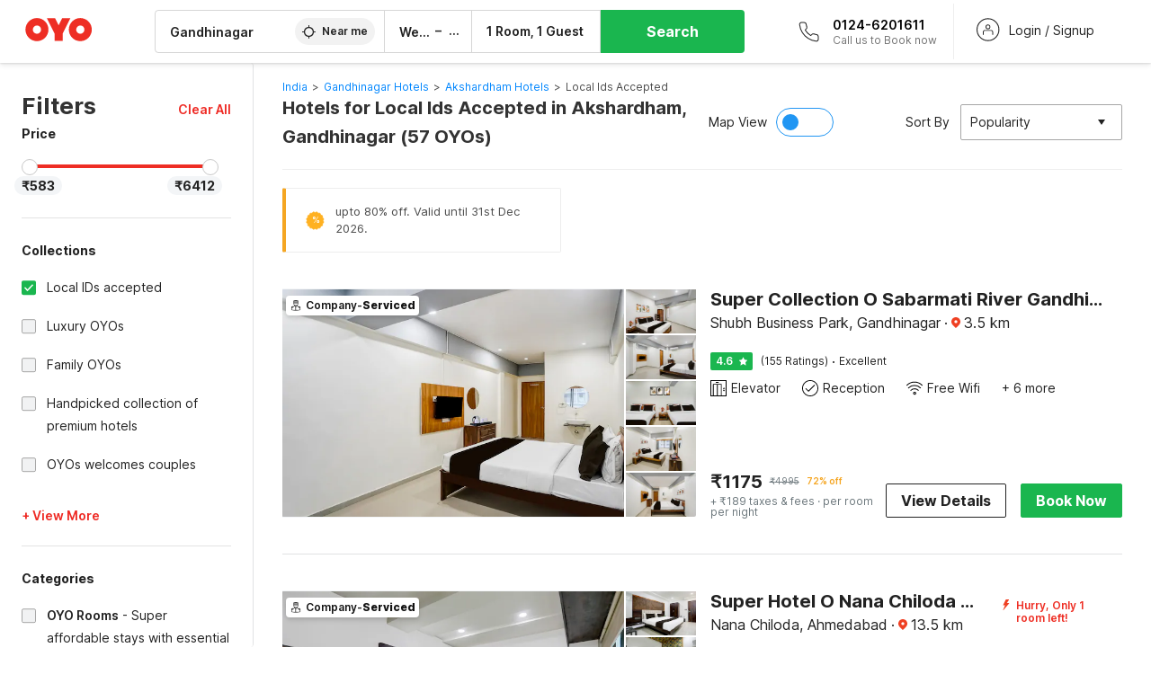

--- FILE ---
content_type: text/html; charset=utf-8
request_url: https://www.oyorooms.com/hotels-near-akshardham-gandhinagar/local-ids-accepted/
body_size: 83090
content:

    <!doctype html>
    <html lang="en" dir=ltr>
    <head>
      <meta charSet="utf-8" />
      <meta httpEquiv="x-ua-compatible" content="ie=edge; chrome=1" />
      <meta name="google-site-verification" content="lCkLu-7S0Eb5LOgDgmoWxSWzbopNfzKW01ZEe3ldsOc" />
      <script type="text/javascript">
      	window.renderingSource='server'
        var host = window.location.hostname;
        if (!String.prototype.endsWith) {
	        String.prototype.endsWith = function(search, this_len) {
		        if (this_len === undefined || this_len > this.length) {
			        this_len = this.length;
		        }
	      	  return this.substring(this_len - search.length, this_len) === search;
	        };
        }
        // if (! (host.endsWith("oyorooms.com") || host.endsWith("oyorooms.ms") || host.endsWith("oyohotels.co.jp") || host.endsWith("hotelesoyo.com") || host.endsWith("oyohotels.com") || host.endsWith("belvilla.co.in") || host.endsWith("oyorooms.io")) && host.indexOf('localhost') < 0){
        //   window.location.href="https://www.oyorooms.com";
        // }
      </script>
      <meta httpEquiv="content-language" content="en-IN" />
      <meta name="viewport" content="width=device-width, initial-scale=1.0, user-scalable=0, minimum-scale=1.0" />
      
      <meta name="full-screen" content="yes" />

      <meta name="theme-color" content="#F5F5F5" />
      <link rel="manifest" href="/manifest.json" />
      <link rel="alternate" href="android-app://com.oyo.consumer/https/www.oyorooms.com/" />
      <meta name="google" content="notranslate" />

      <meta name="apple-mobile-web-app-capable" content="yes">
      <meta name="mobile-web-app-capable" content="yes">


      <link rel="dns-prefetch" href="https://fonts.googleapis.com">
      <link rel="dns-prefetch" href="https://fonts.gstatic.com" crossorigin>
      <link rel="dns-prefetch" href="https://assets.oyoroomscdn.com" />
      <link rel="dns-prefetch" href="https://images.oyoroomscdn.com" />
      <link rel="dns-prefetch" href="https://www.google-analytics.com" />
      <link rel="preconnect" href="https://assets.oyoroomscdn.com" />
      <link rel="preconnect" href="https://images.oyoroomscdn.com" />
      <link rel="preconnect" href="https://www.google-analytics.com" />
      <link rel="preconnect" href="https://fonts.googleapis.com">
      <link rel="preconnect" href="https://fonts.gstatic.com" crossorigin>
      <link href="https://fonts.googleapis.com/css2?family=Host+Grotesk:ital,wght@0,300..800;1,300..800&display=swap" rel="stylesheet">
      <link href=/assets/desktop/main.5e8707fa17bd48596880.css rel="stylesheet" type="text/css" />
      <link href=/assets/desktop/commoncss.d5cd9a49beed69b7e064.css rel="stylesheet" type="text/css" />
      <link href=/assets/desktop/listing.84c716fff37385a75923.css rel="stylesheet" type="text/css" />
      <script type="text/javascript">
          window.trackingId = "UA-52365165-1";
            window.user_id = undefined || '';
          (function(i,s,o,g,r,a,m){i['GoogleAnalyticsObject']=r;i[r]=i[r]||function(){
                      (i[r].q=i[r].q||[]).push(arguments)},i[r].l=1*new Date();a=s.createElement(o),
                  m=s.getElementsByTagName(o)[0];a.async=1;a.src=g;m.parentNode.insertBefore(a,m)
          })(window,document,'script','https://www.google-analytics.com/analytics.js','ga');
          ga('create', {
              userId : window.user_id || '',
              trackingId: window.trackingId,
              cookieDomain: 'auto',
              siteSpeedSampleRate: 30,
              useAmpClientId: true,
              cookieFlags: "SameSite=None; Secure"
          });
          ga('require','ec');
      </script>
      <script type="text/javascript"}>
          window.GaTrackingId = "G-589V9TZFMV";
          function loadGoogleTagManager() {
            var script = document.createElement('script');
            script.async = true;
            script.src = 'https://www.googletagmanager.com/gtag/js?id=G-589V9TZFMV';
            document.head.appendChild(script);
          }
          loadGoogleTagManager();
          window.dataLayer = window.dataLayer || [];
          function gtag(){dataLayer.push(arguments);}
          gtag('consent', 'default', {
            'ad_user_data': 'granted',
            'ad_personalization': 'granted',
            'ad_storage': 'granted',
            'analytics_storage': 'granted',
          });
          gtag('js', new Date());
          gtag('config',  window.GaTrackingId, {'allow_enhanced_conversions': true});
      </script>
      <script type="application/ld+json">
        {
          "@context": "https://schema.org/",
          "@type": "Organization",
          "name": "OYO Rooms",
          "url":"https://www.oyorooms.com/",
          "logo":"https://www.oyorooms.com/favicon.ico",
          "sameAs":["https://www.facebook.com/oyorooms", "https://twitter.com/oyorooms", "https://www.pinterest.com/oyorooms/", "https://plus.google.com/u/0/116027434827284400729/posts"],
          "contactPoint":[{
            "@type":"ContactPoint",
            "telephone":"+91 9313 9313 93",
            "contactType":"customer service"
          }]
        }
      </script>
      <title data-react-helmet="true">Hotels in Akshardham, Gandhinagar for Local Ids Accepted Starting @ ₹583 - Upto 80% OFF on 57 Akshardham, Gandhinagar Hotels</title>
      <meta data-react-helmet="true" property="og:publisher" content="https://www.facebook.com/oyorooms"/><meta data-react-helmet="true" property="og:url" content="/hotels-near-akshardham-gandhinagar/local-ids-accepted/"/><meta data-react-helmet="true" property="fb:app_id" content="1576475359296300"/><meta data-react-helmet="true" name="twitter:card" content="app"/><meta data-react-helmet="true" name="twitter:app:country" content="in"/><meta data-react-helmet="true" name="twitter:text:title" content="OYO Rooms"/><meta data-react-helmet="true" name="twitter:image" content="https://assets.oyoroomscdn.com/pwa/icons/oyo-logo-120x120.jpg"/><meta data-react-helmet="true" name="description" content="Book Hotels in Akshardham, Gandhinagar for Local Ids Accepted &amp; Save up to 80%, Price starts @₹583. OYO Promises &amp;#9989Complimentary Breakfast &amp;#9989Free Cancellation &amp;#9989Free WiFi &amp;#9989AC Room &amp;#9989Spotless linen &amp; &amp;#9989Clean Washrooms."/><meta data-react-helmet="true" name="keywords" content="OYO Rooms, OYO Hotels, OYO Inn, Budget Hotels, Guest House, Budget Hotels in Gurgaon, Guest House in Gurgaon, Budget Hotels in Delhi, Guest House in Delhi, Budget Hotels in Noida, Guest House in Noida, Budget Hotels in Bangalore, Guest House in Bangalore, Budget Hotels in Mumbai, Guest House in Mumbai, Cheap Hotels in Delhi, Cheap Hotels in Gurgaon, Cheap Hotels in Noida, Cheap Hotels in Bangalore, Cheap Hotels in Mumbai"/><meta data-react-helmet="true" property="og:title" content="Hotels in Akshardham, Gandhinagar for Local Ids Accepted Starting @ ₹583 - Upto 80% OFF on 57 Akshardham, Gandhinagar Hotels"/><meta data-react-helmet="true" property="og:description" content="Book Hotels in Akshardham, Gandhinagar for Local Ids Accepted &amp; Save up to 80%, Price starts @₹583. OYO Promises &amp;#9989Complimentary Breakfast &amp;#9989Free Cancellation &amp;#9989Free WiFi &amp;#9989AC Room &amp;#9989Spotless linen &amp; &amp;#9989Clean Washrooms."/><meta data-react-helmet="true" name="twitter:title" content="Hotels in Akshardham, Gandhinagar for Local Ids Accepted Starting @ ₹583 - Upto 80% OFF on 57 Akshardham, Gandhinagar Hotels"/><meta data-react-helmet="true" name="twitter:description" content="Book Hotels in Akshardham, Gandhinagar for Local Ids Accepted &amp; Save up to 80%, Price starts @₹583. OYO Promises &amp;#9989Complimentary Breakfast &amp;#9989Free Cancellation &amp;#9989Free WiFi &amp;#9989AC Room &amp;#9989Spotless linen &amp; &amp;#9989Clean Washrooms."/><meta data-react-helmet="true" property="og:site_name" content="OYO Rooms"/><meta data-react-helmet="true" property="og:image" content="https://images.oyoroomscdn.com/uploads/hotel_image/301612/hqjrxgmgtnld.jpg"/><meta data-react-helmet="true" property="og:type" content="hotel"/><meta data-react-helmet="true" name="twitter:url" content="https://www.oyorooms.com/"/>
      <link data-react-helmet="true" rel="icon" href="/favicon.ico"/><link data-react-helmet="true" rel="icon" href="/favicon.ico" sizes="48x48" type="image/x-icon"/><link data-react-helmet="true" rel="apple-touch-icon" sizes="48x48" href="https://assets.oyoroomscdn.com/pwa/icons/oyo-logo-48x48.jpg"/><link data-react-helmet="true" rel="apple-touch-icon" sizes="76x76" href="https://assets.oyoroomscdn.com/pwa/icons/oyo-logo-76x76.jpg"/><link data-react-helmet="true" rel="apple-touch-icon" sizes="120x120" href="https://assets.oyoroomscdn.com/pwa/icons/oyo-logo-120x120.jpg"/><link data-react-helmet="true" rel="apple-touch-icon" sizes="152x152" href="https://assets.oyoroomscdn.com/pwa/icons/oyo-logo-152x152.jpg"/><link data-react-helmet="true" rel="canonical" href="https://www.oyorooms.com/hotels-near-akshardham-gandhinagar/local-ids-accepted/"/><link data-react-helmet="true" rel="amphtml" href="https://www.oyorooms.com/hotels-near-akshardham-gandhinagar/local-ids-accepted/"/><link data-react-helmet="true" rel="next" href="https://www.oyorooms.com/hotels-near-akshardham-gandhinagar/local-ids-accepted/?page=2"/>
      

      
          
          <link rel="preload" as="script" href="/assets/desktop/runtime.7416f9afe38e82d54113.js" />
          <link rel="preload" as="script" href="/assets/desktop/externalvendor.f057d76024c8ef6705d2.js" />
          <link rel="preload" as="script" href="/assets/desktop/common.8c7092ffa2e4edf78bcd.js" />
          <link rel="preload" as="script" href=/assets/desktop/commoncss.fed71782b4efcd643841.js />
          <link rel="preload" as="script" href="/assets/desktop/listing.14c542d4e6275f92749a.js" />
          <link rel="preload" as="script" href="/assets/desktop/main.fc4c06146b0554151b6e.js" />
      


      </head>
        <body itemscope itemtype="http://schema.org/WebPage">
        <script type="text/javascript">
            window.abExpConfig = {"sold":{"val":0,"v":1},"mww2":{"val":"1","v":"4"},"hbad":{"val":0,"v":1},"BnTc":{"val":0,"v":1},"near":{"val":0,"v":1},"ioab":{"val":"1","v":"2"},"mhdp":{"val":"1","v":"5"},"bcrp":{"val":"1","v":"5"},"pwbs":{"val":"1","v":"3"},"mwsb":{"val":0,"v":1},"slin":{"val":0,"v":1},"hsdm":{"val":"2","v":"2"},"lpex":{"val":0,"v":1},"lphv":{"val":0,"v":1},"dpcv":{"val":0,"v":1},"gmab":{"val":"0","v":"1"},"urhe":{"val":0,"v":1},"prdp":{"val":0,"v":1},"comp":{"val":"1","v":"5"},"sldw":{"val":0,"v":1},"mdab":{"val":0,"v":1},"nrmp":{"val":"1","v":"3"},"nhyw":{"val":"1","v":"1"},"wboi":{"val":0,"v":1},"sst":{"val":0,"v":1},"txwb":{"val":0,"v":1},"pod2":{"val":0,"v":1},"ppsi":{"val":"0","v":"5"},"gcer":{"val":"1","v":"4"},"recs":{"val":"1","v":"1"},"swhp":{"val":0,"v":1},"lvhm":{"val":"1","v":"3"},"gmbr":{"val":"1","v":"15"},"yolo":{"val":"1","v":"6"},"rcta":{"val":"1","v":"3"},"cbot":{"val":"1","v":"5"},"otpv":{"val":"1","v":"7"},"trtr":{"val":0,"v":1},"lbhw":{"val":0,"v":1},"ndbp":{"val":"0","v":"3"},"mapu":{"val":"1","v":"3"},"nclc":{"val":0,"v":1},"dwsl":{"val":"1","v":"8"},"eopt":{"val":"1","v":"3"},"wizi":{"val":0,"v":1},"morr":{"val":"1","v":"2"},"yopb":{"val":"1","v":"3"},"TTP":{"val":"1","v":"4"},"Dweb":{"val":0,"v":1},"aimw":{"val":0,"v":1},"hdpn":{"val":"0","v":"5"},"web2":{"val":"0","v":"6"},"log2":{"val":"1","v":"1"},"spw1":{"val":0,"v":1},"strf":{"val":0,"v":1},"ugce":{"val":0,"v":1},"ltvr":{"val":0,"v":1},"hwiz":{"val":0,"v":1},"wizz":{"val":"1","v":"2"},"lpcp":{"val":"1","v":"3"},"clhp":{"val":"0","v":"6"},"prwt":{"val":0,"v":1},"cbhd":{"val":0,"v":1},"ins2":{"val":"0","v":"32"},"mcal":{"val":0,"v":1},"mhdc":{"val":"1","v":"5"},"lopo":{"val":"1","v":"3"},"ptax":{"val":"0","v":"1"},"iiat":{"val":0,"v":1},"pbnb":{"val":"0","v":"7"},"ror2":{"val":"1","v":"2"},"mbwe":{"val":0,"v":1},"mboe":{"val":0,"v":1},"ctry":{"val":0,"v":1},"mshd":{"val":0,"v":1},"sovb":{"val":0,"v":1},"ctrm":{"val":0,"v":1},"ofcr":{"val":0,"v":1},"qupi":{"val":0,"v":1},"iupi":{"val":0,"v":1},"nbi1":{"val":0,"v":1},"rwtg":{"val":0,"v":1},"stow":{"val":0,"v":1},"imtg":{"val":"2","v":"1"},"ptpa":{"val":"0","v":"3"},"ormp":{"val":"0","v":"1"},"pbre":{"val":0,"v":1},"llat":{"val":"0","v":"4"},"ros1":{"val":0,"v":1}};

            // SW-INSTALLATION
            (function() {
              if ('serviceWorker' in navigator ) {
                  window.addEventListener('load', function(){
                    navigator.serviceWorker.register("/service-worker-desktop.js",{scope: "/"});
                  });
              }
          })();
        </script>
        <div id="root" style="height:100vh;"><style data-emotion-c="1acbpvw r9lts4 g49e0i 1iupfd9 s2hsb0 162c9d0 8ijf8a p2g0oj jj695s 1x32axc xotlao 1t05q14 mk5v0g zi3trd bxjamc g7fw8n ml1sc2">@-webkit-keyframes animation-1acbpvw{0%{opacity:0;}100%{opacity:1;}}@keyframes animation-1acbpvw{0%{opacity:0;}100%{opacity:1;}}@-webkit-keyframes animation-r9lts4{0%{background-position:-350px 0;}100%{background-position:350px 0;}}@keyframes animation-r9lts4{0%{background-position:-350px 0;}100%{background-position:350px 0;}}@-webkit-keyframes animation-g49e0i{from{-webkit-transform:translate3d(0,-100 %,0);-ms-transform:translate3d(0,-100 %,0);transform:translate3d(0,-100 %,0);visibility:visible;}to{-webkit-transform:translate3d(0,0,0);-ms-transform:translate3d(0,0,0);transform:translate3d(0,0,0);}}@keyframes animation-g49e0i{from{-webkit-transform:translate3d(0,-100 %,0);-ms-transform:translate3d(0,-100 %,0);transform:translate3d(0,-100 %,0);visibility:visible;}to{-webkit-transform:translate3d(0,0,0);-ms-transform:translate3d(0,0,0);transform:translate3d(0,0,0);}}@-webkit-keyframes animation-1iupfd9{from{-webkit-transform:translate3d(0,0,0);-ms-transform:translate3d(0,0,0);transform:translate3d(0,0,0);}to{visibility:hidden;-webkit-transform:translate3d(0,-100 %,0);-ms-transform:translate3d(0,-100 %,0);transform:translate3d(0,-100 %,0);}}@keyframes animation-1iupfd9{from{-webkit-transform:translate3d(0,0,0);-ms-transform:translate3d(0,0,0);transform:translate3d(0,0,0);}to{visibility:hidden;-webkit-transform:translate3d(0,-100 %,0);-ms-transform:translate3d(0,-100 %,0);transform:translate3d(0,-100 %,0);}}@-webkit-keyframes animation-s2hsb0{from{-webkit-transform:translate3d(100 %,0,0);-ms-transform:translate3d(100 %,0,0);transform:translate3d(100 %,0,0);visibility:visible;}to{-webkit-transform:translate3d(0,0,0);-ms-transform:translate3d(0,0,0);transform:translate3d(0,0,0);}}@keyframes animation-s2hsb0{from{-webkit-transform:translate3d(100 %,0,0);-ms-transform:translate3d(100 %,0,0);transform:translate3d(100 %,0,0);visibility:visible;}to{-webkit-transform:translate3d(0,0,0);-ms-transform:translate3d(0,0,0);transform:translate3d(0,0,0);}}@-webkit-keyframes animation-162c9d0{from{-webkit-transform:translate3d(0,100 %,0);-ms-transform:translate3d(0,100 %,0);transform:translate3d(0,100 %,0);visibility:visible;}to{-webkit-transform:translate3d(0,0,0);-ms-transform:translate3d(0,0,0);transform:translate3d(0,0,0);}}@keyframes animation-162c9d0{from{-webkit-transform:translate3d(0,100 %,0);-ms-transform:translate3d(0,100 %,0);transform:translate3d(0,100 %,0);visibility:visible;}to{-webkit-transform:translate3d(0,0,0);-ms-transform:translate3d(0,0,0);transform:translate3d(0,0,0);}}@-webkit-keyframes animation-8ijf8a{from{-webkit-transform:translate3d(0,0,0);-ms-transform:translate3d(0,0,0);transform:translate3d(0,0,0);}to{visibility:hidden;-webkit-transform:translate3d(100 %,0,0);-ms-transform:translate3d(100 %,0,0);transform:translate3d(100 %,0,0);}}@keyframes animation-8ijf8a{from{-webkit-transform:translate3d(0,0,0);-ms-transform:translate3d(0,0,0);transform:translate3d(0,0,0);}to{visibility:hidden;-webkit-transform:translate3d(100 %,0,0);-ms-transform:translate3d(100 %,0,0);transform:translate3d(100 %,0,0);}}@-webkit-keyframes animation-p2g0oj{from{-webkit-transform:translate3d(0,0,0);-ms-transform:translate3d(0,0,0);transform:translate3d(0,0,0);opacity:0;}to{opacity:1;-webkit-transform:translate3d(0,100%,0);-ms-transform:translate3d(0,100%,0);transform:translate3d(0,100%,0);}}@keyframes animation-p2g0oj{from{-webkit-transform:translate3d(0,0,0);-ms-transform:translate3d(0,0,0);transform:translate3d(0,0,0);opacity:0;}to{opacity:1;-webkit-transform:translate3d(0,100%,0);-ms-transform:translate3d(0,100%,0);transform:translate3d(0,100%,0);}}@-webkit-keyframes animation-jj695s{0%{-webkit-transform:scale(1) translate3d(0,0,0);-ms-transform:scale(1) translate3d(0,0,0);transform:scale(1) translate3d(0,0,0);-webkit-transform-origin:50% 16%;-ms-transform-origin:50% 16%;transform-origin:50% 16%;}100%{-webkit-transform:scale(1.1) translate3d(-30px,0,0);-ms-transform:scale(1.1) translate3d(-30px,0,0);transform:scale(1.1) translate3d(-30px,0,0);-webkit-transform-origin:top;-ms-transform-origin:top;transform-origin:top;}}@keyframes animation-jj695s{0%{-webkit-transform:scale(1) translate3d(0,0,0);-ms-transform:scale(1) translate3d(0,0,0);transform:scale(1) translate3d(0,0,0);-webkit-transform-origin:50% 16%;-ms-transform-origin:50% 16%;transform-origin:50% 16%;}100%{-webkit-transform:scale(1.1) translate3d(-30px,0,0);-ms-transform:scale(1.1) translate3d(-30px,0,0);transform:scale(1.1) translate3d(-30px,0,0);-webkit-transform-origin:top;-ms-transform-origin:top;transform-origin:top;}}@-webkit-keyframes animation-1x32axc{from{stroke-dashoffset:var(--loader-var);}to{stroke-dashoffset:0px;}}@keyframes animation-1x32axc{from{stroke-dashoffset:var(--loader-var);}to{stroke-dashoffset:0px;}}@-webkit-keyframes animation-xotlao{0%,100%{-webkit-transform:rotate(0deg);-webkit-transform:rotate(0deg);-ms-transform:rotate(0deg);transform:rotate(0deg);}25%{-webkit-transform:rotate(-20deg);-webkit-transform:rotate(-20deg);-ms-transform:rotate(-20deg);transform:rotate(-20deg);}50%{-webkit-transform:rotate(20deg);-webkit-transform:rotate(20deg);-ms-transform:rotate(20deg);transform:rotate(20deg);}75%{-webkit-transform:rotate(-20deg);-webkit-transform:rotate(-20deg);-ms-transform:rotate(-20deg);transform:rotate(-20deg);}}@keyframes animation-xotlao{0%,100%{-webkit-transform:rotate(0deg);-webkit-transform:rotate(0deg);-ms-transform:rotate(0deg);transform:rotate(0deg);}25%{-webkit-transform:rotate(-20deg);-webkit-transform:rotate(-20deg);-ms-transform:rotate(-20deg);transform:rotate(-20deg);}50%{-webkit-transform:rotate(20deg);-webkit-transform:rotate(20deg);-ms-transform:rotate(20deg);transform:rotate(20deg);}75%{-webkit-transform:rotate(-20deg);-webkit-transform:rotate(-20deg);-ms-transform:rotate(-20deg);transform:rotate(-20deg);}}@-webkit-keyframes animation-1t05q14{0%{opacity:0;-webkit-transform:translateY(-20px);-ms-transform:translateY(-20px);transform:translateY(-20px);}100%{opacity:1;-webkit-transform:translateY(0);-ms-transform:translateY(0);transform:translateY(0);}}@keyframes animation-1t05q14{0%{opacity:0;-webkit-transform:translateY(-20px);-ms-transform:translateY(-20px);transform:translateY(-20px);}100%{opacity:1;-webkit-transform:translateY(0);-ms-transform:translateY(0);transform:translateY(0);}}@-webkit-keyframes animation-mk5v0g{from{-webkit-transform:translateY(-100%);-ms-transform:translateY(-100%);transform:translateY(-100%);}to{-webkit-transform:translateY(0%);-ms-transform:translateY(0%);transform:translateY(0%);}}@keyframes animation-mk5v0g{from{-webkit-transform:translateY(-100%);-ms-transform:translateY(-100%);transform:translateY(-100%);}to{-webkit-transform:translateY(0%);-ms-transform:translateY(0%);transform:translateY(0%);}}@-webkit-keyframes animation-zi3trd{0%,50%,100%{-webkit-transform:translateY(0);-ms-transform:translateY(0);transform:translateY(0);}25%,75%{-webkit-transform:translateY(-8px);-ms-transform:translateY(-8px);transform:translateY(-8px);}}@keyframes animation-zi3trd{0%,50%,100%{-webkit-transform:translateY(0);-ms-transform:translateY(0);transform:translateY(0);}25%,75%{-webkit-transform:translateY(-8px);-ms-transform:translateY(-8px);transform:translateY(-8px);}}@-webkit-keyframes animation-bxjamc{0%,100%{-webkit-transform:translate(0px,-3px) scaleY(1.2);-ms-transform:translate(0px,-3px) scaleY(1.2);transform:translate(0px,-3px) scaleY(1.2);}50%{-webkit-transform:translate(0px,1px) scaleY(0.9);-ms-transform:translate(0px,1px) scaleY(0.9);transform:translate(0px,1px) scaleY(0.9);}}@keyframes animation-bxjamc{0%,100%{-webkit-transform:translate(0px,-3px) scaleY(1.2);-ms-transform:translate(0px,-3px) scaleY(1.2);transform:translate(0px,-3px) scaleY(1.2);}50%{-webkit-transform:translate(0px,1px) scaleY(0.9);-ms-transform:translate(0px,1px) scaleY(0.9);transform:translate(0px,1px) scaleY(0.9);}}.slick-slider{position:relative;display:block;box-sizing:border-box;-webkit-touch-callout:none;-webkit-user-select:none;-khtml-user-select:none;-moz-user-select:none;-ms-user-select:none;-webkit-user-select:none;-moz-user-select:none;-ms-user-select:none;user-select:none;-ms-touch-action:pan-y;touch-action:pan-y;-webkit-tap-highlight-color:transparent;}.slick-list{position:relative;overflow:hidden;display:block;margin:0;padding:0;}.slick-list:focus{outline:none;}.slick-list.dragging{cursor:pointer;cursor:hand;}.slick-slider .slick-track,.slick-slider .slick-list{-webkit-transform:translate3d(0,0,0);-moz-transform:translate3d(0,0,0);-ms-transform:translate3d(0,0,0);-o-transform:translate3d(0,0,0);-webkit-transform:translate3d(0,0,0);-ms-transform:translate3d(0,0,0);transform:translate3d(0,0,0);}.slick-track{position:relative;left:0;top:0;display:block;margin-left:auto;margin-right:auto;}.slick-track:before,.slick-track:after{content:"";display:table;}.slick-track:after{clear:both;}.slick-loading .slick-track{visibility:hidden;}.slick-slide{float:left;height:100%;min-height:1px;display:none;}[dir="rtl"] .slick-slide{float:left;}.slick-slide img{display:block;}.slick-slide.slick-loading img{display:none;}.slick-slide.dragging img{pointer-events:none;}.slick-initialized .slick-slide{display:block;}.slick-loading .slick-slide{visibility:hidden;}.slick-vertical .slick-slide{display:block;height:auto;border:1px solid transparent;}.slick-arrow.slick-hidden{display:none;}.slick-prev,.slick-next{position:absolute;display:block;height:20px;width:20px;line-height:0;font-size:0;cursor:pointer;background:transparent;color:transparent;top:50%;-webkit-transform:translate(0,-50%);-ms-transform:translate(0,-50%);-webkit-transform:translate(0,-50%);-ms-transform:translate(0,-50%);transform:translate(0,-50%);padding:0;border:none;outline:none;width:48px;height:48px;box-shadow:0 7px 8px 0 rgba(0,0,0,0.35);background-color:#fff;border:none;z-index:2;border-radius:50%;opacity:1;-webkit-transition:.2s;transition:.2s;}.slick-prev:hover,.slick-next:hover,.slick-prev:focus,.slick-next:focus{outline:none;}.slick-prev:hover:before,.slick-next:hover:before,.slick-prev:focus:before,.slick-next:focus:before{opacity:1 !default;}.slick-prev.slick-disabled,.slick-next.slick-disabled{opacity:0;visibility:hidden;}.slick-prev.slick-disabled:before,.slick-next.slick-disabled:before{opacity:0.25!default;}.slick-prev:before,.slick-next:before{font-size:20px;line-height:1;color:black !default;-webkit-font-smoothing:antialiased;-moz-osx-font-smoothing:grayscale;}.slick-prev{left:-24px;}[dir="rtl"] .slick-prev{right:20px;}.slick-prev:before{content:'';-webkit-transform:rotate(180deg);-ms-transform:rotate(180deg);transform:rotate(180deg);background:url("[data-uri]");background-repeat:no-repeat;background-position:center;height:20px;margin-right:2px;line-height:0;display:-webkit-box;display:-webkit-flex;display:-ms-flexbox;display:flex;-webkit-box-pack:center;-webkit-justify-content:center;-ms-flex-pack:center;justify-content:center;-webkit-align-items:center;-webkit-box-align:center;-ms-flex-align:center;align-items:center;}[dir="rtl"] .slick-prev:before{content:'';background:url("[data-uri]");background-repeat:no-repeat;background-position:center;height:20px;margin-left:2px;line-height:0;display:-webkit-box;display:-webkit-flex;display:-ms-flexbox;display:flex;-webkit-box-pack:center;-webkit-justify-content:center;-ms-flex-pack:center;justify-content:center;-webkit-align-items:center;-webkit-box-align:center;-ms-flex-align:center;align-items:center;-webkit-transform:rotate(180deg);-ms-transform:rotate(180deg);transform:rotate(180deg);}.slick-next{right:-24px;}[dir="rtl"] .slick-next{left:20px;right:auto !important;}.slick-next:before{content:'';background:url("[data-uri]");background-repeat:no-repeat;background-position:center;height:20px;margin-left:2px;line-height:0;display:-webkit-box;display:-webkit-flex;display:-ms-flexbox;display:flex;-webkit-box-pack:center;-webkit-justify-content:center;-ms-flex-pack:center;justify-content:center;-webkit-align-items:center;-webkit-box-align:center;-ms-flex-align:center;align-items:center;}[dir="rtl"] .slick-next:before{content:'';-webkit-transform:rotate(0deg);-ms-transform:rotate(0deg);transform:rotate(0deg);background:url("[data-uri]");background-repeat:no-repeat;background-position:center;height:20px;margin-right:2px;line-height:0;display:-webkit-box;display:-webkit-flex;display:-ms-flexbox;display:flex;-webkit-box-pack:center;-webkit-justify-content:center;-ms-flex-pack:center;justify-content:center;-webkit-align-items:center;-webkit-box-align:center;-ms-flex-align:center;align-items:center;}.slick-dotted.slick-slider{margin-bottom:30px;}.slick-dots{position:absolute;bottom:-25px;list-style:none;display:block;text-align:center;padding:0;margin:0;width:100%;}.slick-dots li{position:relative;display:inline-block;height:20px;width:20px;margin:0 5px;padding:0;cursor:pointer;}.slick-dots li button{border:0;background:transparent;display:block;height:20px;width:20px;outline:none;line-height:0;font-size:0;color:transparent;padding:5px;cursor:pointer;}.slick-dots li button:hover,.slick-dots li button:focus{outline:none;}.slick-dots li button:hover:before,.slick-dots li button:focus:before{opacity:1 !default;}.slick-dots li button:before{position:absolute;top:0;left:0;content:"\0o2022" !default;width:20px;height:20px;font-size:6px !default;line-height:20px;text-align:center;color:black !default;opacity:0.25!default;-webkit-font-smoothing:antialiased;-moz-osx-font-smoothing:grayscale;}.slick-dots li.slick-active button:before{color:black !default;opacity:0.75 !default;}.slick-list{height:100%;}.slick-slide *{outline:none;}.slick-slider *{-webkit-backface-visibility:hidden;-moz-backface-visibility:hidden;-ms-backface-visibility:hidden;-webkit-backface-visibility:hidden;backface-visibility:hidden;}.slick-animatedSlideshow .slick-prev,.slick-animatedSlideshow .slick-next{-webkit-transition:all 0.3s ease;transition:all 0.3s ease;visibility:hidden;background-color:transparentize(#000000,0.7);}.slick-animatedSlideshow .slick-prev:hover,.slick-animatedSlideshow .slick-next:hover{background-color:transparentize(#000000,0.46);}.slick-animatedSlideshow .slick-next{right:-44px;}.slick-animatedSlideshow .slick-next:before{content:'';background:url("[data-uri]");background-repeat:no-repeat;background-position:center;height:20px;}.slick-animatedSlideshow .slick-prev{left:-44px;}.slick-animatedSlideshow .slick-prev:before{content:'';background:url("[data-uri]");background-repeat:no-repeat;background-position:center;height:20px;}.slick-animatedSlideshow:hover .slick-prev{visibility:visible;left:20px;}.slick-animatedSlideshow:hover .slick-next{visibility:visible;right:20px;}.slick-animatedSlideshow--persistArrows .slick-prev{visibility:visible;left:20px;}.slick-animatedSlideshow--persistArrows .slick-next{visibility:visible;right:20px !important;}.slick-animatedSlideshow .slick-dots{bottom:25px;right:20px;width:auto;}.slick-animatedSlideshow .slick-dots li{margin:0;}.slick-animatedSlideshow .slick-dots li button:before{font-size:22px;color:#fff;opacity:0.5;-webkit-transition:all 0.5s ease;transition:all 0.5s ease;}.slick-animatedSlideshow .slick-dots li.slick-active button:before{font-size:26px;top:-1px;color:#fff;opacity:1;}.slick-dataSlideshow .slick-prev,.slick-dataSlideshow .slick-next{top:calc(100% + 65px);height:32px;width:32px;}.slick-dataSlideshow .slick-prev{left:calc(100% - 80px);}.slick-dataSlideshow .slick-next{right:0;}.slickCompactArrows .slick-prev,.slickCompactArrows .slick-next{box-shadow:0 2px 8px 0 rgba(0,0,0,0.12);height:32px;width:32px;}.slick-vibrantControls .slick-next,.slick-vibrantControls .slick-prev{background:#f88881;height:64px;width:64px;box-shadow:0 7px 8px 0 rgba(0,0,0,.2);opacity:1;-webkit-transition:0.2s;transition:0.2s;}.slick-vibrantControls .slick-next:hover,.slick-vibrantControls .slick-prev:hover{background:#ee2e24;}.slick-vibrantControls .slick-next:before,.slick-vibrantControls .slick-prev:before{content:'';background:url("[data-uri]");background-repeat:no-repeat;background-position:center;height:30px;}.slick-vibrantControls .slick-prev:before{-webkit-transform:rotate(180deg);-ms-transform:rotate(180deg);transform:rotate(180deg);}.slick-lightboxControls .slick-next,.slick-lightboxControls .slick-prev{background:transparent;height:64px;width:64px;box-shadow:none;opacity:1;-webkit-transition:0.2s;transition:0.2s;}.slick-lightboxControls .slick-next:before,.slick-lightboxControls .slick-prev:before{content:'';background:url("[data-uri]");background-repeat:no-repeat;background-position:center;height:40px;}.slick-lightboxControls .slick-prev:before{-webkit-transform:rotate(180deg);-ms-transform:rotate(180deg);transform:rotate(180deg);}.slick-lightboxControls .slick-disabled{visibility:visible;cursor:default;}.slick-lightboxControls .slick-disabled:before{opacity:0.3;}.slick-lightboxControls--compact .slick-next:before,.slick-lightboxControls--compact .slick-prev:before{background:url("[data-uri]");background-repeat:no-repeat;background-position:center;height:30px;}.slickCompactArrows .slick-prev,.slickCompactArrows .slick-next{box-shadow:0 2px 8px 0 rgba(0,0,0,0.12);height:32px;width:32px;}@-webkit-keyframes animation-ml1sc2{0%{opacity:0;}100%{opacity:1;}}@keyframes animation-ml1sc2{0%{opacity:0;}100%{opacity:1;}}</style><div class="layout__container"><div style="top: 0px; left: 0px; position: absolute; height: 0px; width: 0px;"><svg xmlns="http://www.w3.org/2000/svg" width="0" height="0"><symbol id="logo" viewBox="0 0 53 20"><path d="M44.584 19.15c5.034 0 9.13-4.123 9.13-9.19 0-5.07-4.096-9.19-9.13-9.19-5.035 0-9.13 4.12-9.13 9.19 0 5.067 4.095 9.19 9.13 9.19zm0-12.467c1.794 0 3.255 1.47 3.255 3.276 0 1.806-1.462 3.274-3.256 3.274-1.795 0-3.254-1.468-3.254-3.275 0-1.808 1.46-3.277 3.254-3.277zM10.138 19.15c5.034 0 9.13-4.123 9.13-9.19 0-5.07-4.096-9.19-9.13-9.19-5.033 0-9.13 4.12-9.13 9.19 0 5.067 4.097 9.19 9.13 9.19zm0-12.467c1.795 0 3.255 1.47 3.255 3.276 0 1.806-1.46 3.274-3.255 3.274-1.794 0-3.253-1.468-3.253-3.275 0-1.808 1.46-3.277 3.253-3.277zm17.218-.207L24.553.89H17.99l6.13 12.22v5.753h6.473V13.11L36.723.89h-6.566l-2.8 5.586z"></path></symbol></svg></div><div style="position: absolute; top: 0px; left: 0px; width: 0px; height: 0px;"></div><style data-emotion-c="r9c3xt">.c-r9c3xt{width:100%;min-height:100vh;background:#fff;}</style><div class="c-r9c3xt"><div><div class="listing"><div class="cmsWrapper listing__topFold"><div class="oyo-row oyo-row--no-spacing headerSticky"><div class="oyo-cell headerSticky__leftHeader"><style data-emotion-c="nn640c">.c-nn640c{-webkit-text-decoration:none;text-decoration:none;color:inherit;}</style><a class="c-nn640c headerSticky__logoWrapper" href="/us/"><svg class="headerSticky__logo"><use xlink:href="#logo"></use></svg></a></div><div class="oyo-cell headerSticky__rightHeader"><div class="oyo-row oyo-row--no-spacing headerSearchWidget "><div class="headerSearchWidget__comp headerSearchWidget__autoComplete"><div class="oyo-row oyo-row--no-spacing autoCompleteDesktop
          autoCompleteDesktop--header
          
        "><div class="oyo-cell oyo-cell--12-col oyo-cell--8-col-tablet oyo-cell--4-col-phone"><form class="autoCompleteDesktop__searchContainer"><input id="autoComplete__header" type="text" placeholder="Search by city, hotel, or neighborhood" value="Gandhinagar" autoComplete="off" required class="autoCompleteDesktop__searchBox
              autoCompleteDesktop__searchBox--header
              autoCompleteDesktop__searchBox--nearbyVisible" /><div class="autoCompleteDesktop__nearbyComponentWrapper"><div class="nearbyComponent ripple"><span class="nearbyComponent__iconWrapper"><svg class="nearbyComponent__icon"><use xlink:href="#crosshair-icon"></use></svg></span><span class="d-text12 is-fontBold nearbyComponent__text">Near me</span></div></div><span></span></form></div><span></span></div></div><div class="headerSearchWidget__comp headerSearchWidget__dateRangePicker "><div class="oyo-row oyo-row--no-spacing u-h100 u-justifySpaceBetween u-alignItemsCenter headerDatePicker"><div class="oyo-cell oyo-cell--12-col oyo-cell--8-col-tablet oyo-cell--4-col-phone d-text14 headerDatePicker__checkInOut u-textEllipsis"><span class="headerDatePicker__date u-textEllipsis">Wed, 21 Jan</span><span class="headerDatePicker__arrowWrapper">–</span><span class="headerDatePicker__date u-textEllipsis">Thu, 22 Jan</span></div><span></span></div></div><div class="headerSearchWidget__comp headerSearchWidget__guestRoomPicker "><div class="oyo-row oyo-row--no-spacing u-h100 u-justifyCenter u-alignItemsCenter headerGuestRoomPicker"><div class="oyo-cell oyo-cell--12-col oyo-cell--8-col-tablet oyo-cell--4-col-phone d-text14 u-textEllipsis headerGuestRoomPicker__guestRoomCount">1 Room, 1 Guest</div><span></span></div></div><div class="headerSearchWidget__comp headerSearchWidget__search"><button class="u-textCenter searchButton searchButton--header">Search</button></div></div><div class="headerSticky__menu"><div data-cms-id="686940" data-cms-template="cWeb-Properties" class="promoCard "><div class="promoCard__card promoCard__card--cta"><div class="promoCard__iconWrapper"><span class class><svg width='24' height='24' viewBox='0 0 24 24' fill='none' xmlns='http://www.w3.org/2000/svg'> <path d='M21.9994 16.92V19.92C22.0006 20.1985 21.9435 20.4742 21.832 20.7294C21.7204 20.9845 21.5567 21.2136 21.3515 21.4019C21.1463 21.5901 20.904 21.7335 20.6402 21.8227C20.3764 21.9119 20.0968 21.9451 19.8194 21.92C16.7423 21.5856 13.7864 20.5342 11.1894 18.85C8.77327 17.3147 6.72478 15.2662 5.18945 12.85C3.49942 10.2412 2.44769 7.271 2.11944 4.18001C2.09446 3.90347 2.12732 3.62477 2.21595 3.36163C2.30457 3.09849 2.44702 2.85669 2.63421 2.65163C2.82141 2.44656 3.04925 2.28271 3.30324 2.17053C3.55722 2.05834 3.83179 2.00027 4.10945 2.00001H7.10945C7.59475 1.99523 8.06524 2.16708 8.43321 2.48354C8.80118 2.79999 9.04152 3.23945 9.10944 3.72001C9.23607 4.68007 9.47089 5.62273 9.80945 6.53001C9.94399 6.88793 9.97311 7.27692 9.89335 7.65089C9.8136 8.02485 9.62831 8.36812 9.35944 8.64001L8.08945 9.91001C9.513 12.4136 11.5859 14.4865 14.0894 15.91L15.3594 14.64C15.6313 14.3711 15.9746 14.1859 16.3486 14.1061C16.7225 14.0263 17.1115 14.0555 17.4694 14.19C18.3767 14.5286 19.3194 14.7634 20.2794 14.89C20.7652 14.9585 21.2088 15.2032 21.526 15.5775C21.8431 15.9518 22.0116 16.4296 21.9994 16.92Z' stroke='#212121' stroke-linecap='round' stroke-linejoin='round'/> </svg></span></div><div class="promoCard__contentWrapper"><div class="promoCard__text d-text14 is-fontBold"><span class class>0124-6201611</span></div><div class="promoCard__subtext d-text12">Call us to Book now</div></div></div></div><div data-cms-id="490974" data-cms-template="cWEB-SideMenu" class="sideMenuAuthButton
          
          
          sideMenuAuthButton--headerSecondary"><div class="sideMenuAuthButton__btnWrap"><div class="sideMenuAuthButton__iconWrapper sideMenuAuthButton__iconWrapper--hollow"><svg><use xlink:href="#account-circle-hollow"></use></svg></div><div class="sideMenuAuthButton__contentWrapper"><div class="sideMenuAuthButton__text">Login / Signup</div></div></div></div></div></div></div></div><div class="listing__topSection"><aside class="sidebar"><div class="sidebar__header"><div class="filters__heading"><span>Filters</span></div><a tabIndex="0" role="button" class="sidebar__clearAll"><span>Clear All</span></a></div><div class="filters"><div class="filters__wrapper"><div class="filters__item"><div class="rangepicker"><h4>Price</h4><div aria-disabled="false" class="input-range"><span class="input-range__label input-range__label--min"><span class="input-range__label-container">₹583</span></span><div class="input-range__track input-range__track--background"><div style="left: 0%; width: 100%;" class="input-range__track input-range__track--active"></div><span style="position: absolute; left: 0%;" class="input-range__slider-container"><span class="input-range__label input-range__label--value"><span class="input-range__label-container">₹583</span></span><div aria-valuemax="6412" aria-valuemin="583" aria-valuenow="583" draggable="false" role="slider" tabIndex="0" class="input-range__slider"></div></span><span style="position: absolute; left: 100%;" class="input-range__slider-container"><span class="input-range__label input-range__label--value"><span class="input-range__label-container">₹6412</span></span><div aria-valuemax="6412" aria-valuemin="583" aria-valuenow="6412" draggable="false" role="slider" tabIndex="0" class="input-range__slider"></div></span></div><span class="input-range__label input-range__label--max"><span class="input-range__label-container">₹6412</span></span></div></div></div></div><div class="filters__wrapper"><div class="filters__item"><div class="checkBoxGroup"><h4>Collections</h4><label HtmlFor="android-app-localite-collection" class="checkbox  "><input defaultChecked id="android-app-localite-collection" name="android-app-localite-collection" count="20" priority="1.7976931348623157E308" filtered_count="20" hotel_count="20" selected label="Local IDs accepted" data-state="Local IDs accepted" checked excludeQuery extraProps="[object Object]" class=" " type="checkbox" /><div class="checkbox__label">Local IDs accepted</div></label><label HtmlFor="android-app-luxury-collection" class="checkbox  "><input id="android-app-luxury-collection" name="android-app-luxury-collection" count="1" priority="1.7976931348623157E308" filtered_count="1" hotel_count="1" label="Luxury OYOs" data-state="Luxury OYOs" excludeQuery extraProps="[object Object]" class=" " type="checkbox" /><div class="checkbox__label">Luxury OYOs</div></label><label HtmlFor="android-app-family-collection" class="checkbox  "><input id="android-app-family-collection" name="android-app-family-collection" count="5" priority="1.7976931348623157E308" filtered_count="5" hotel_count="5" label="Family OYOs" data-state="Family OYOs" excludeQuery extraProps="[object Object]" class=" " type="checkbox" /><div class="checkbox__label">Family OYOs</div></label><label HtmlFor="clubhouse_prism" class="checkbox  "><input id="clubhouse_prism" name="clubhouse_prism" count="1" priority="1.7976931348623157E308" filtered_count="1" hotel_count="1" label="Handpicked collection of premium hotels" data-state="Handpicked collection of premium hotels" excludeQuery extraProps="[object Object]" class=" " type="checkbox" /><div class="checkbox__label">Handpicked collection of premium hotels</div></label><label HtmlFor="android-app-couple-collection" class="checkbox  "><input id="android-app-couple-collection" name="android-app-couple-collection" count="27" priority="1.7976931348623157E308" filtered_count="27" hotel_count="27" label="OYOs welcomes couples" data-state="OYOs welcomes couples" excludeQuery extraProps="[object Object]" class=" " type="checkbox" /><div class="checkbox__label">OYOs welcomes couples</div></label><style data-emotion-c="1hyfx7x">.c-1hyfx7x{display:none;}</style><label HtmlFor="android-app-business-collection" class="checkbox c-1hyfx7x"><input id="android-app-business-collection" name="android-app-business-collection" count="3" priority="1.7976931348623157E308" filtered_count="3" hotel_count="3" label="Business travellers" data-state="Business travellers" excludeQuery extraProps="[object Object]" class="c-1hyfx7x" type="checkbox" /><div class="checkbox__label">Business travellers</div></label><label HtmlFor="palette_prism" class="checkbox c-1hyfx7x"><input id="palette_prism" name="palette_prism" count="1" priority="1.7976931348623157E308" filtered_count="1" hotel_count="1" label="Walk into next-level living" data-state="Walk into next-level living" excludeQuery extraProps="[object Object]" class="c-1hyfx7x" type="checkbox" /><div class="checkbox__label">Walk into next-level living</div></label><label HtmlFor="android-app-oyo-recommend-collection" class="checkbox c-1hyfx7x"><input id="android-app-oyo-recommend-collection" name="android-app-oyo-recommend-collection" count="1" priority="1.7976931348623157E308" filtered_count="1" hotel_count="1" label="OYO Recommended" data-state="OYO Recommended" excludeQuery extraProps="[object Object]" class="c-1hyfx7x" type="checkbox" /><div class="checkbox__label">OYO Recommended</div></label><span tabIndex="0" role="button" class="checkBoxGroup__viewMore">+ View More</span></div></div></div><div class="filters__wrapper"><div class="filters__item"><div class="checkBoxGroup"><h4>Categories</h4><label HtmlFor="oyorooms" class="checkbox  "><input id="oyorooms" name="oyorooms" description="Super affordable stays with essential amenities" priority="1.7976931348623157E308" label="[object Object]" data-state="[object Object]" excludeQuery extraProps="[object Object]" class=" " type="checkbox" /><div class="checkbox__label"><span><span class="is-fontBold">OYO Rooms</span> - Super affordable stays with essential amenities</span></div></label><label HtmlFor="townhouse" class="checkbox  "><input id="townhouse" name="townhouse" description="Your friendly, premium neighbourhood hotel- Serviced by OYO" priority="1.7976931348623157E308" label="[object Object]" data-state="[object Object]" excludeQuery extraProps="[object Object]" class=" " type="checkbox" /><div class="checkbox__label"><span><span class="is-fontBold">Townhouse</span> - Your friendly, premium neighbourhood hotel- Serviced by OYO</span></div></label><label HtmlFor="flagship" class="checkbox  "><input id="flagship" name="flagship" description="Affordable hotels at Prime locations- Serviced by OYO" priority="1.7976931348623157E308" label="[object Object]" data-state="[object Object]" excludeQuery extraProps="[object Object]" class=" " type="checkbox" /><div class="checkbox__label"><span><span class="is-fontBold">Flagship</span> - Affordable hotels at Prime locations- Serviced by OYO</span></div></label><label HtmlFor="collectiono" class="checkbox  "><input id="collectiono" name="collectiono" description="A space for new-age travellers - Serviced by OYO" priority="1.7976931348623157E308" label="[object Object]" data-state="[object Object]" excludeQuery extraProps="[object Object]" class=" " type="checkbox" /><div class="checkbox__label"><span><span class="is-fontBold">Collection O</span> - A space for new-age travellers - Serviced by OYO</span></div></label><label HtmlFor="silverkey" class="checkbox  "><input id="silverkey" name="silverkey" description="Executive apartments with stylish interiors- Serviced by OYO" priority="1.7976931348623157E308" label="[object Object]" data-state="[object Object]" excludeQuery extraProps="[object Object]" class=" " type="checkbox" /><div class="checkbox__label"><span><span class="is-fontBold">Silver Key</span> - Executive apartments with stylish interiors- Serviced by OYO</span></div></label><label HtmlFor="palette" class="checkbox c-1hyfx7x"><input id="palette" name="palette" description="Premium resorts across urban and holiday destinations" priority="1.7976931348623157E308" label="[object Object]" data-state="[object Object]" excludeQuery extraProps="[object Object]" class="c-1hyfx7x" type="checkbox" /><div class="checkbox__label"><span><span class="is-fontBold">Palette</span> - Premium resorts across urban and holiday destinations</span></div></label><label HtmlFor="spoton" class="checkbox c-1hyfx7x"><input id="spoton" name="spoton" description="Budget stay with Comfortable bed and Clean washroom" priority="1.7976931348623157E308" label="[object Object]" data-state="[object Object]" excludeQuery extraProps="[object Object]" class="c-1hyfx7x" type="checkbox" /><div class="checkbox__label"><span><span class="is-fontBold">Spot On</span> - Budget stay with Comfortable bed and Clean washroom</span></div></label><label HtmlFor="townhouseoak" class="checkbox c-1hyfx7x"><input id="townhouseoak" name="townhouseoak" description="A touch of luxury for Leisure and Business Traveller" priority="1.7976931348623157E308" label="[object Object]" data-state="[object Object]" excludeQuery extraProps="[object Object]" class="c-1hyfx7x" type="checkbox" /><div class="checkbox__label"><span><span class="is-fontBold">Townhouse Oak</span> - A touch of luxury for Leisure and Business Traveller</span></div></label><span tabIndex="0" role="button" class="checkBoxGroup__viewMore">+ View More</span></div></div></div><div class="filters__wrapper"><div class="filters__item"><div class="checkBoxGroup"><h4>Accomodation Type</h4><label HtmlFor="0" class="checkbox  "><input id="0" name="0" label="Hotel" data-state="Hotel" excludeQuery extraProps="[object Object]" class=" " type="checkbox" /><div class="checkbox__label">Hotel</div></label></div></div></div><div class="filters__wrapper"><div class="filters__item"><div class="checkBoxGroup"><h4>Hotel Facilities</h4><label HtmlFor="11" class="checkbox  "><input id="11" name="11" priority="1.7976931348623157E308" icon_id="143" label="Seating area" data-state="Seating area" excludeQuery extraProps="[object Object]" class=" " type="checkbox" /><div class="checkbox__label">Seating area</div></label><label HtmlFor="154" class="checkbox  "><input id="154" name="154" priority="1.7976931348623157E308" icon_id="147" label="King Sized Bed" data-state="King Sized Bed" excludeQuery extraProps="[object Object]" class=" " type="checkbox" /><div class="checkbox__label">King Sized Bed</div></label><label HtmlFor="155" class="checkbox  "><input id="155" name="155" priority="1.7976931348623157E308" icon_id="148" label="Queen Sized Bed" data-state="Queen Sized Bed" excludeQuery extraProps="[object Object]" class=" " type="checkbox" /><div class="checkbox__label">Queen Sized Bed</div></label><label HtmlFor="37" class="checkbox  "><input id="37" name="37" priority="1.7976931348623157E308" icon_id="77" label="Room Heater" data-state="Room Heater" excludeQuery extraProps="[object Object]" class=" " type="checkbox" /><div class="checkbox__label">Room Heater</div></label><label HtmlFor="38" class="checkbox  "><input id="38" name="38" priority="1.7976931348623157E308" icon_id="79" label="Mini Fridge" data-state="Mini Fridge" excludeQuery extraProps="[object Object]" class=" " type="checkbox" /><div class="checkbox__label">Mini Fridge</div></label><label HtmlFor="39" class="checkbox c-1hyfx7x"><input id="39" name="39" priority="1.7976931348623157E308" icon_id="76" label="TV" data-state="TV" excludeQuery extraProps="[object Object]" class="c-1hyfx7x" type="checkbox" /><div class="checkbox__label">TV</div></label><label HtmlFor="40" class="checkbox c-1hyfx7x"><input id="40" name="40" priority="1.7976931348623157E308" icon_id="83" label="Hair Dryer" data-state="Hair Dryer" excludeQuery extraProps="[object Object]" class="c-1hyfx7x" type="checkbox" /><div class="checkbox__label">Hair Dryer</div></label><label HtmlFor="183" class="checkbox c-1hyfx7x"><input id="183" name="183" priority="1.7976931348623157E308" icon_id="170" label="Attached Washroom" data-state="Attached Washroom" excludeQuery extraProps="[object Object]" class="c-1hyfx7x" type="checkbox" /><div class="checkbox__label">Attached Washroom</div></label><label HtmlFor="124" class="checkbox c-1hyfx7x"><input id="124" name="124" priority="1.7976931348623157E308" icon_id="154" label="DTH" data-state="DTH" excludeQuery extraProps="[object Object]" class="c-1hyfx7x" type="checkbox" /><div class="checkbox__label">DTH</div></label><span tabIndex="0" role="button" class="checkBoxGroup__viewMore">+ View More</span></div></div></div><div class="filters__wrapper"><div class="filters__item"><div class="w-filter"><div class="w-filter-contentCont"><div class="w-filter-content"><span class="w-filter-name">Wizard Member OYOs</span><span class="w-filter-desc">Get 5% off on member hotels</span></div></div><style data-emotion-c="1k6asfw">.c-1k6asfw{display:-webkit-box;display:-webkit-flex;display:-ms-flexbox;display:flex;-webkit-align-items:center;-webkit-box-align:center;-ms-flex-align:center;align-items:center;-webkit-box-pack:center;-webkit-justify-content:center;-ms-flex-pack:center;justify-content:center;margin:10px auto;border-radius:2px;padding:0 10px;font-size:16px;font-weight:600;outline:none;cursor:pointer;font-family:'Inter';}</style><button class="c-1k6asfw w-filter-btn" type="button"><span class="w-filter-btn-text">Show Only Wizard Member OYOs</span></button></div></div></div><div class="filters__wrapper"><div class="filters__item"><div class="checkBoxGroup"><h4>Check-in features</h4><label HtmlFor="postpaid_allowed" class="checkbox  "><input id="postpaid_allowed" name="postpaid_allowed" label="Pay at Hotel" data-state="Pay at Hotel" excludeQuery extraProps="[object Object]" class=" " type="checkbox" /><div class="checkbox__label">Pay at Hotel</div></label></div></div></div></div></aside><section class="listing__content"><div class="listing__contentWrapper"><div class="ListingContentHeader"><div itemScope itemType="http://schema.org/BreadcrumbList" class="Breadcrumbs"><div class="Breadcrumbs__item"><span itemProp="itemListElement" itemScope itemType="http://schema.org/ListItem"><a href="/" itemProp="item" itemType="https://schema.org/Thing" class="Breadcrumbs__item--label"> <meta itemProp="name" content="india" /><meta itemProp="position" content="1" />india</a></span><span class="Breadcrumbs__item--arrow">&gt;</span></div><div class="Breadcrumbs__item"><span itemProp="itemListElement" itemScope itemType="http://schema.org/ListItem"><a href="/hotels-in-gandhinagar/" itemProp="item" itemType="https://schema.org/Thing" class="Breadcrumbs__item--label"> <meta itemProp="name" content="gandhinagar Hotels" /><meta itemProp="position" content="2" />gandhinagar Hotels</a></span><span class="Breadcrumbs__item--arrow">&gt;</span></div><div class="Breadcrumbs__item"><span itemProp="itemListElement" itemScope itemType="http://schema.org/ListItem"><a href="/hotels-in-akshardham-gandhinagar/" itemProp="item" itemType="https://schema.org/Thing" class="Breadcrumbs__item--label"> <meta itemProp="name" content="akshardham Hotels" /><meta itemProp="position" content="3" />akshardham Hotels</a></span><span class="Breadcrumbs__item--arrow">&gt;</span></div><div class="Breadcrumbs__item"><span class="Breadcrumbs__item--label">local ids accepted</span></div></div><div class="ListingContentHeader__heading"><span><h1 class="ListingContentHeader__h1">Hotels for Local Ids Accepted in Akshardham, Gandhinagar (57 OYOs)</h1></span><div class="ListingContentHeader__mapToggle"><span class="ListingContentHeader__mapToggle--label">Map View</span><label class="ToggleButton"><input type="checkbox" name="test" class="ToggleButton__input" /><span class="ToggleButton__sliderRound"></span></label></div><div><div class="dropdown"><span class="dropdown__label">Sort By</span><span tabIndex="-1" class="dropdown__select">Popularity<ul class="dropdown__list"><li class="dropdown__item"><span>Popularity  </span></li><li class="dropdown__item"><span>Guest Ratings  </span></li><li class="dropdown__item"><span>Price Low to High  </span></li><li class="dropdown__item"><span>Price High to Low  </span></li></ul></span></div></div></div><div class="ListingContentHeader__divider"></div><div class="listingBanners"><div class="listingBanners__section"><div class="listingBanners__card listingBanners__couponWrapper"><div class="listingBanners__couponWrapper--icon"></div><div class="listingBanners__couponWrapper--text"><span>upto 80% off. Valid until 31st Dec 2026.</span></div></div></div></div></div><div class="oyo-row oyo-row--no-spacing ListingHotelCardWrapper"><div class="oyo-cell--12-col oyo-cell--8-col-tablet oyo-cell--4-col-phone"><div class="oyo-row oyo-row--no-spacing hotelCardListing"><div class="hotelCardListing__imgCardWrapper"><div class="oyo-row oyo-row--no-spacing listingImageCard"><div class="oyo-cell--10-col listingImageCard__carousel"><div dir="ltr" class="slick-slider slick-fadeinSlideshow slick-initialized"><button type="button" data-role="none" style="display: block;" class="slick-arrow slick-prev"> Previous</button><div class="slick-list"><div style="width: 6100%; left: -100%;" class="slick-track"><div data-index="-1" tabIndex="-1" aria-hidden="true" style="width: 1.639344262295082%;" class="slick-slide slick-cloned"></div><div data-index="0" tabIndex="-1" aria-hidden="false" style="outline: none; width: 1.639344262295082%;" class="slick-slide slick-active slick-current"><div><style data-emotion-c="ahj8kj">.c-ahj8kj{color:rgba(0,0,0,0.54);background:#f3f5f7;height:100%;width:100%;background:#f3f5f7;-webkit-animation:none;animation:none;position:relative;z-index:0;}.c-ahj8kj:after{content:'';position:absolute;height:100%;width:100%;top:0;left:0;background:url(https://assets.oyoroomscdn.com/pwa/images/image-icon-v2.png) no-repeat center center transparent;-webkit-animation:none;animation:none;z-index:-1;}</style><div class="c-ahj8kj"><style data-emotion-c="1xv0w1q">.c-1xv0w1q{width:100%;height:100%;vertical-align:middle;object-fit:contain;}</style><img alt="Super Collection O Sabarmati River Gandhinagar Formerly Hotel Royal Park" loading="auto" importance="auto" src="https://images.oyoroomscdn.com/uploads/hotel_image/301612/medium/hqjrxgmgtnld.jpg" placeholderType="hotel" contain="true" itemprop="image" class="listingImageCard__carousel__imgWrapper listingImageCard__carouselImg c-1xv0w1q" tabIndex="-1" style="width: 100%; display: inline-block;" /></div></div></div><div data-index="1" tabIndex="-1" aria-hidden="true" style="outline: none; width: 1.639344262295082%;" class="slick-slide"></div><div data-index="2" tabIndex="-1" aria-hidden="true" style="outline: none; width: 1.639344262295082%;" class="slick-slide"></div><div data-index="3" tabIndex="-1" aria-hidden="true" style="outline: none; width: 1.639344262295082%;" class="slick-slide"></div><div data-index="4" tabIndex="-1" aria-hidden="true" style="outline: none; width: 1.639344262295082%;" class="slick-slide"></div><div data-index="5" tabIndex="-1" aria-hidden="true" style="outline: none; width: 1.639344262295082%;" class="slick-slide"></div><div data-index="6" tabIndex="-1" aria-hidden="true" style="outline: none; width: 1.639344262295082%;" class="slick-slide"></div><div data-index="7" tabIndex="-1" aria-hidden="true" style="outline: none; width: 1.639344262295082%;" class="slick-slide"></div><div data-index="8" tabIndex="-1" aria-hidden="true" style="outline: none; width: 1.639344262295082%;" class="slick-slide"></div><div data-index="9" tabIndex="-1" aria-hidden="true" style="outline: none; width: 1.639344262295082%;" class="slick-slide"></div><div data-index="10" tabIndex="-1" aria-hidden="true" style="outline: none; width: 1.639344262295082%;" class="slick-slide"></div><div data-index="11" tabIndex="-1" aria-hidden="true" style="outline: none; width: 1.639344262295082%;" class="slick-slide"></div><div data-index="12" tabIndex="-1" aria-hidden="true" style="outline: none; width: 1.639344262295082%;" class="slick-slide"></div><div data-index="13" tabIndex="-1" aria-hidden="true" style="outline: none; width: 1.639344262295082%;" class="slick-slide"></div><div data-index="14" tabIndex="-1" aria-hidden="true" style="outline: none; width: 1.639344262295082%;" class="slick-slide"></div><div data-index="15" tabIndex="-1" aria-hidden="true" style="outline: none; width: 1.639344262295082%;" class="slick-slide"></div><div data-index="16" tabIndex="-1" aria-hidden="true" style="outline: none; width: 1.639344262295082%;" class="slick-slide"></div><div data-index="17" tabIndex="-1" aria-hidden="true" style="outline: none; width: 1.639344262295082%;" class="slick-slide"></div><div data-index="18" tabIndex="-1" aria-hidden="true" style="outline: none; width: 1.639344262295082%;" class="slick-slide"></div><div data-index="19" tabIndex="-1" aria-hidden="true" style="outline: none; width: 1.639344262295082%;" class="slick-slide"></div><div data-index="20" tabIndex="-1" aria-hidden="true" style="outline: none; width: 1.639344262295082%;" class="slick-slide"></div><div data-index="21" tabIndex="-1" aria-hidden="true" style="outline: none; width: 1.639344262295082%;" class="slick-slide"></div><div data-index="22" tabIndex="-1" aria-hidden="true" style="outline: none; width: 1.639344262295082%;" class="slick-slide"></div><div data-index="23" tabIndex="-1" aria-hidden="true" style="outline: none; width: 1.639344262295082%;" class="slick-slide"></div><div data-index="24" tabIndex="-1" aria-hidden="true" style="outline: none; width: 1.639344262295082%;" class="slick-slide"></div><div data-index="25" tabIndex="-1" aria-hidden="true" style="outline: none; width: 1.639344262295082%;" class="slick-slide"></div><div data-index="26" tabIndex="-1" aria-hidden="true" style="outline: none; width: 1.639344262295082%;" class="slick-slide"></div><div data-index="27" tabIndex="-1" aria-hidden="true" style="outline: none; width: 1.639344262295082%;" class="slick-slide"></div><div data-index="28" tabIndex="-1" aria-hidden="true" style="outline: none; width: 1.639344262295082%;" class="slick-slide"></div><div data-index="29" tabIndex="-1" aria-hidden="true" style="outline: none; width: 1.639344262295082%;" class="slick-slide"></div><div data-index="30" tabIndex="-1" aria-hidden="true" style="width: 1.639344262295082%;" class="slick-slide slick-cloned"><div><div class="c-ahj8kj"><img alt="Super Collection O Sabarmati River Gandhinagar Formerly Hotel Royal Park" loading="auto" importance="auto" src="https://images.oyoroomscdn.com/uploads/hotel_image/301612/medium/hqjrxgmgtnld.jpg" placeholderType="hotel" contain="true" itemprop="image" class="listingImageCard__carousel__imgWrapper listingImageCard__carouselImg c-1xv0w1q" tabIndex="-1" style="width: 100%; display: inline-block;" /></div></div></div><div data-index="31" tabIndex="-1" aria-hidden="true" style="width: 1.639344262295082%;" class="slick-slide slick-cloned"></div><div data-index="32" tabIndex="-1" aria-hidden="true" style="width: 1.639344262295082%;" class="slick-slide slick-cloned"></div><div data-index="33" tabIndex="-1" aria-hidden="true" style="width: 1.639344262295082%;" class="slick-slide slick-cloned"></div><div data-index="34" tabIndex="-1" aria-hidden="true" style="width: 1.639344262295082%;" class="slick-slide slick-cloned"></div><div data-index="35" tabIndex="-1" aria-hidden="true" style="width: 1.639344262295082%;" class="slick-slide slick-cloned"></div><div data-index="36" tabIndex="-1" aria-hidden="true" style="width: 1.639344262295082%;" class="slick-slide slick-cloned"></div><div data-index="37" tabIndex="-1" aria-hidden="true" style="width: 1.639344262295082%;" class="slick-slide slick-cloned"></div><div data-index="38" tabIndex="-1" aria-hidden="true" style="width: 1.639344262295082%;" class="slick-slide slick-cloned"></div><div data-index="39" tabIndex="-1" aria-hidden="true" style="width: 1.639344262295082%;" class="slick-slide slick-cloned"></div><div data-index="40" tabIndex="-1" aria-hidden="true" style="width: 1.639344262295082%;" class="slick-slide slick-cloned"></div><div data-index="41" tabIndex="-1" aria-hidden="true" style="width: 1.639344262295082%;" class="slick-slide slick-cloned"></div><div data-index="42" tabIndex="-1" aria-hidden="true" style="width: 1.639344262295082%;" class="slick-slide slick-cloned"></div><div data-index="43" tabIndex="-1" aria-hidden="true" style="width: 1.639344262295082%;" class="slick-slide slick-cloned"></div><div data-index="44" tabIndex="-1" aria-hidden="true" style="width: 1.639344262295082%;" class="slick-slide slick-cloned"></div><div data-index="45" tabIndex="-1" aria-hidden="true" style="width: 1.639344262295082%;" class="slick-slide slick-cloned"></div><div data-index="46" tabIndex="-1" aria-hidden="true" style="width: 1.639344262295082%;" class="slick-slide slick-cloned"></div><div data-index="47" tabIndex="-1" aria-hidden="true" style="width: 1.639344262295082%;" class="slick-slide slick-cloned"></div><div data-index="48" tabIndex="-1" aria-hidden="true" style="width: 1.639344262295082%;" class="slick-slide slick-cloned"></div><div data-index="49" tabIndex="-1" aria-hidden="true" style="width: 1.639344262295082%;" class="slick-slide slick-cloned"></div><div data-index="50" tabIndex="-1" aria-hidden="true" style="width: 1.639344262295082%;" class="slick-slide slick-cloned"></div><div data-index="51" tabIndex="-1" aria-hidden="true" style="width: 1.639344262295082%;" class="slick-slide slick-cloned"></div><div data-index="52" tabIndex="-1" aria-hidden="true" style="width: 1.639344262295082%;" class="slick-slide slick-cloned"></div><div data-index="53" tabIndex="-1" aria-hidden="true" style="width: 1.639344262295082%;" class="slick-slide slick-cloned"></div><div data-index="54" tabIndex="-1" aria-hidden="true" style="width: 1.639344262295082%;" class="slick-slide slick-cloned"></div><div data-index="55" tabIndex="-1" aria-hidden="true" style="width: 1.639344262295082%;" class="slick-slide slick-cloned"></div><div data-index="56" tabIndex="-1" aria-hidden="true" style="width: 1.639344262295082%;" class="slick-slide slick-cloned"></div><div data-index="57" tabIndex="-1" aria-hidden="true" style="width: 1.639344262295082%;" class="slick-slide slick-cloned"></div><div data-index="58" tabIndex="-1" aria-hidden="true" style="width: 1.639344262295082%;" class="slick-slide slick-cloned"></div><div data-index="59" tabIndex="-1" aria-hidden="true" style="width: 1.639344262295082%;" class="slick-slide slick-cloned"></div></div></div><button type="button" data-role="none" style="display: block;" class="slick-arrow slick-next"> Next</button></div><style data-emotion-c="1fz56bv">.c-1fz56bv{border-radius:2px;font-size:10px;font-weight:600;display:-webkit-inline-box;display:-webkit-inline-flex;display:-ms-inline-flexbox;display:inline-flex;padding:4px;background-color:white;border-radius:4px;color:#141414;box-shadow:0px 4px 5px 0px rgba(0,0,0,0.06),0px 1px 10px 0px rgba(0,0,0,0.04),0px 2px 4px 0px rgba(0,0,0,0.08);position:absolute;top:8px;left:4px;font-size:12px;}</style><div class="c-1fz56bv"><style data-emotion-c="uoolqt">.c-uoolqt{height:12px;width:12px;margin-right:4px;height:14px;width:14px;}</style><img src="https://assets.oyoroomscdn.com/icons/company_serviced.png" alt="badgeIcon" class="c-uoolqt" /><span>Company-<b>Serviced</b></span></div></div><div class="listingImageCard__sideImages"><div class="listingImageCard__img"><div class="c-ahj8kj"><style data-emotion-c="2tglnv">.c-2tglnv{width:100%;height:100%;vertical-align:middle;}</style><img alt="Super Collection O Sabarmati River Gandhinagar Formerly Hotel Royal Park" loading="auto" importance="auto" src="https://images.oyoroomscdn.com/uploads/hotel_image/301612/thumb/ymxuuhqwknuk.jpg" placeholderType="hotel" itemprop="image" class="c-2tglnv listingImageCard__img--full listingImageCard__sideImages--borderRadius" /></div></div><div class="listingImageCard__img"><div class="c-ahj8kj"><img alt="Super Collection O Sabarmati River Gandhinagar Formerly Hotel Royal Park" loading="auto" importance="auto" src="https://images.oyoroomscdn.com/uploads/hotel_image/301612/thumb/rvatgrdtbfwi.jpg" placeholderType="hotel" itemprop="image" class="c-2tglnv listingImageCard__img--full " /></div></div><div class="listingImageCard__img"><div class="c-ahj8kj"><img alt="Super Collection O Sabarmati River Gandhinagar Formerly Hotel Royal Park" loading="auto" importance="auto" src="https://images.oyoroomscdn.com/uploads/hotel_image/301612/thumb/cphgqidjntjq.jpg" placeholderType="hotel" itemprop="image" class="c-2tglnv listingImageCard__img--full " /></div></div><div class="listingImageCard__img"><div class="c-ahj8kj"><img alt="Super Collection O Sabarmati River Gandhinagar Formerly Hotel Royal Park" loading="auto" importance="auto" src="https://images.oyoroomscdn.com/uploads/hotel_image/301612/thumb/vnloltngagmg.jpg" placeholderType="hotel" itemprop="image" class="c-2tglnv listingImageCard__img--full " /></div></div><div class="listingImageCard__img"><div class="c-ahj8kj"><img alt="Super Collection O Sabarmati River Gandhinagar Formerly Hotel Royal Park" loading="auto" importance="auto" src="https://images.oyoroomscdn.com/uploads/hotel_image/301612/thumb/xwhqxcemosfg.jpg" placeholderType="hotel" itemprop="image" class="c-2tglnv listingImageCard__img--full listingImageCard__sideImages--lastBorderRadius" /></div></div></div></div></div><div class="hotelCardListing__descriptionWrapper"><div name="HotelListCard-301612" itemScope itemType="http://schema.org/Hotel" class="oyo-row oyo-row--no-spacing listingHotelDescription"><meta itemProp="telephone" content="+91 9313 9313 93" /><meta itemProp="checkinTime" content="12:00:00" /><meta itemProp="checkoutTime" content="11:00:00" /><meta itemProp="url" content="https://www.oyorooms.com/301612/" /><meta itemProp="email" content="bookings@oyorooms.com" /><meta itemProp="image" content="https://images.oyoroomscdn.com/uploads/hotel_image/301612/hqjrxgmgtnld.jpg" /><div class="oyo-cell--12-col listingHotelDescription__content"><div itemProp="geo" itemScope itemType="http://schema.org/GeoCoordinates"><meta itemProp="latitude" content="23.2623056" /><meta itemProp="longitude" content="72.6648333" /></div><div class="listingHotelDescription__contentWrapper"><div class="listingHotelDescription__contentWrapper--left u-fullWidth"><a class="c-nn640c u-width100" href="/301612/"><h3 title="Super Collection O Sabarmati River Gandhinagar Formerly Hotel Royal Park" itemProp="name" class="listingHotelDescription__hotelName d-textEllipsis">Super Collection O Sabarmati River Gandhinagar Formerly Hotel Royal Park</h3></a><div itemProp="address" itemScope itemType="http://schema.org/PostalAddress" class="d-body-lg listingHotelDescription__hotelAddress"><span itemProp="streetAddress" title="Shubh Business Park, Gandhinagar" style="box-orient: vertical; -webkit-box-orient: vertical;" class="u-line--clamp-2">Shubh Business Park, Gandhinagar</span><meta itemProp="addressRegion" content="Gandhinagar" /><meta itemProp="addressCountry" content="India" /><span class="listingHotelDescription__dot">·</span><span title="View Map" class="listingHotelDescription__hotelAddressMap"><span class class><?xml version='1.0' encoding='UTF-8'?> <svg width='10px' height='12px' viewBox='0 0 10 12' version='1.1' xmlns='http://www.w3.org/2000/svg' xmlns:xlink='http://www.w3.org/1999/xlink'> <g stroke='none' stroke-width='1' fill='none' fill-rule='evenodd'> <g id='Asssets' transform='translate(-662.000000, -147.000000)' fill='#EF4023'> <path d='M670.535534,155.485281 L667,159 L663.464466,155.485281 C661.511845,153.544156 661.511845,150.39697 663.464466,148.455844 C665.417088,146.514719 668.582912,146.514719 670.535534,148.455844 C672.488155,150.39697 672.488155,153.544156 670.535534,155.485281 L670.535534,155.485281 Z M665.821489,153.142136 C666.472363,153.789177 667.527637,153.789177 668.178511,153.142136 C668.829385,152.495094 668.829385,151.446032 668.178511,150.79899 C667.527637,150.151948 666.472363,150.151948 665.821489,150.79899 C665.170615,151.446032 665.170615,152.495094 665.821489,153.142136 Z' id='Shape'></path> </g> </g> </svg></span><span class="listingHotelDescription__distanceText">3.5 km</span></span></div></div></div><div class="hotelRating"><div itemProp="aggregateRating" itemScope itemType="http://schema.org/AggregateRating" tabIndex="-1" class="hotelRating__wrapper"><meta itemProp="ratingValue" content="4.6" /><span class="is-fontBold hotelRating__rating hotelRating__rating--excellent hotelRating__rating--clickable"><span>4.6</span><span class="hotelRating__star"></span> </span><meta itemProp="reviewCount" content="155" /><meta itemProp="bestRating" content="5" /><span class="hotelRating__ratingSummary  hotelRating__rating--clickable">(155 Ratings)</span><span class="hotelRating__dot">·</span><span class="hotelRating__ratingSummary">Excellent</span></div></div><div class="amenityWrapper"><div class="amenityWrapper__amenity"><span title="Elevator" class="d-body-sm d-textEllipsis"> Elevator </span></div><div class="amenityWrapper__amenity"><span title="Reception" class="d-body-sm d-textEllipsis"> Reception </span></div><div class="amenityWrapper__amenity"><span title="Free Wifi" class="d-body-sm d-textEllipsis"> Free Wifi </span></div><div class="amenityWrapper__amenity"><span class="d-body-sm"> <span>+ 6 more</span></span></div></div></div><div class="oyo-cell--12-col listingHotelDescription__priceBtn"><div class="listingHotelDescription__HotelCategory"></div><div class="oyo-row oyo-row--no-spacing"><div class="oyo-cell--5-col"><div class="listingPrice"><meta itemProp="priceRange" content="₹1175 - ₹4995" /><div class="listingPrice__numbers"><span class="listingPrice__finalPrice listingPrice__finalPrice--black">₹1175</span><span class="listingPrice__slashedPrice d-body-lg">₹4995</span><span class="listingPrice__percentage">72% off</span></div><div class="listingPrice__perRoomNight"><span>+ ₹189 taxes &amp; fees</span> · per room per night</div></div></div><div class="oyo-cell--7-col listingHotelDescription__btnWrapper"><button class="c-1k6asfw d-whiteButton" type="button"><span>View Details</span></button><button class="c-1k6asfw d-greenButton" type="button"><span>Book Now</span></button></div></div></div></div></div></div></div><div class="ListingHotelCardWrapper--divider"></div><div class="oyo-cell--12-col oyo-cell--8-col-tablet oyo-cell--4-col-phone"><div class="oyo-row oyo-row--no-spacing hotelCardListing"><div class="hotelCardListing__imgCardWrapper"><div class="oyo-row oyo-row--no-spacing listingImageCard"><div class="oyo-cell--10-col listingImageCard__carousel"><div dir="ltr" class="slick-slider slick-fadeinSlideshow slick-initialized"><button type="button" data-role="none" style="display: block;" class="slick-arrow slick-prev"> Previous</button><div class="slick-list"><div style="width: 7900%; left: -100%;" class="slick-track"><div data-index="-1" tabIndex="-1" aria-hidden="true" style="width: 1.2658227848101267%;" class="slick-slide slick-cloned"></div><div data-index="0" tabIndex="-1" aria-hidden="false" style="outline: none; width: 1.2658227848101267%;" class="slick-slide slick-active slick-current"><div><div class="c-ahj8kj"><img alt="Super Hotel O Nana Chiloda Near Airport Formerly Green Valley" loading="auto" importance="auto" src="https://images.oyoroomscdn.com/uploads/hotel_image/227604/medium/rgjvjsqmvrtx.jpg" placeholderType="hotel" contain="true" itemprop="image" class="listingImageCard__carousel__imgWrapper listingImageCard__carouselImg c-1xv0w1q" tabIndex="-1" style="width: 100%; display: inline-block;" /></div></div></div><div data-index="1" tabIndex="-1" aria-hidden="true" style="outline: none; width: 1.2658227848101267%;" class="slick-slide"></div><div data-index="2" tabIndex="-1" aria-hidden="true" style="outline: none; width: 1.2658227848101267%;" class="slick-slide"></div><div data-index="3" tabIndex="-1" aria-hidden="true" style="outline: none; width: 1.2658227848101267%;" class="slick-slide"></div><div data-index="4" tabIndex="-1" aria-hidden="true" style="outline: none; width: 1.2658227848101267%;" class="slick-slide"></div><div data-index="5" tabIndex="-1" aria-hidden="true" style="outline: none; width: 1.2658227848101267%;" class="slick-slide"></div><div data-index="6" tabIndex="-1" aria-hidden="true" style="outline: none; width: 1.2658227848101267%;" class="slick-slide"></div><div data-index="7" tabIndex="-1" aria-hidden="true" style="outline: none; width: 1.2658227848101267%;" class="slick-slide"></div><div data-index="8" tabIndex="-1" aria-hidden="true" style="outline: none; width: 1.2658227848101267%;" class="slick-slide"></div><div data-index="9" tabIndex="-1" aria-hidden="true" style="outline: none; width: 1.2658227848101267%;" class="slick-slide"></div><div data-index="10" tabIndex="-1" aria-hidden="true" style="outline: none; width: 1.2658227848101267%;" class="slick-slide"></div><div data-index="11" tabIndex="-1" aria-hidden="true" style="outline: none; width: 1.2658227848101267%;" class="slick-slide"></div><div data-index="12" tabIndex="-1" aria-hidden="true" style="outline: none; width: 1.2658227848101267%;" class="slick-slide"></div><div data-index="13" tabIndex="-1" aria-hidden="true" style="outline: none; width: 1.2658227848101267%;" class="slick-slide"></div><div data-index="14" tabIndex="-1" aria-hidden="true" style="outline: none; width: 1.2658227848101267%;" class="slick-slide"></div><div data-index="15" tabIndex="-1" aria-hidden="true" style="outline: none; width: 1.2658227848101267%;" class="slick-slide"></div><div data-index="16" tabIndex="-1" aria-hidden="true" style="outline: none; width: 1.2658227848101267%;" class="slick-slide"></div><div data-index="17" tabIndex="-1" aria-hidden="true" style="outline: none; width: 1.2658227848101267%;" class="slick-slide"></div><div data-index="18" tabIndex="-1" aria-hidden="true" style="outline: none; width: 1.2658227848101267%;" class="slick-slide"></div><div data-index="19" tabIndex="-1" aria-hidden="true" style="outline: none; width: 1.2658227848101267%;" class="slick-slide"></div><div data-index="20" tabIndex="-1" aria-hidden="true" style="outline: none; width: 1.2658227848101267%;" class="slick-slide"></div><div data-index="21" tabIndex="-1" aria-hidden="true" style="outline: none; width: 1.2658227848101267%;" class="slick-slide"></div><div data-index="22" tabIndex="-1" aria-hidden="true" style="outline: none; width: 1.2658227848101267%;" class="slick-slide"></div><div data-index="23" tabIndex="-1" aria-hidden="true" style="outline: none; width: 1.2658227848101267%;" class="slick-slide"></div><div data-index="24" tabIndex="-1" aria-hidden="true" style="outline: none; width: 1.2658227848101267%;" class="slick-slide"></div><div data-index="25" tabIndex="-1" aria-hidden="true" style="outline: none; width: 1.2658227848101267%;" class="slick-slide"></div><div data-index="26" tabIndex="-1" aria-hidden="true" style="outline: none; width: 1.2658227848101267%;" class="slick-slide"></div><div data-index="27" tabIndex="-1" aria-hidden="true" style="outline: none; width: 1.2658227848101267%;" class="slick-slide"></div><div data-index="28" tabIndex="-1" aria-hidden="true" style="outline: none; width: 1.2658227848101267%;" class="slick-slide"></div><div data-index="29" tabIndex="-1" aria-hidden="true" style="outline: none; width: 1.2658227848101267%;" class="slick-slide"></div><div data-index="30" tabIndex="-1" aria-hidden="true" style="outline: none; width: 1.2658227848101267%;" class="slick-slide"></div><div data-index="31" tabIndex="-1" aria-hidden="true" style="outline: none; width: 1.2658227848101267%;" class="slick-slide"></div><div data-index="32" tabIndex="-1" aria-hidden="true" style="outline: none; width: 1.2658227848101267%;" class="slick-slide"></div><div data-index="33" tabIndex="-1" aria-hidden="true" style="outline: none; width: 1.2658227848101267%;" class="slick-slide"></div><div data-index="34" tabIndex="-1" aria-hidden="true" style="outline: none; width: 1.2658227848101267%;" class="slick-slide"></div><div data-index="35" tabIndex="-1" aria-hidden="true" style="outline: none; width: 1.2658227848101267%;" class="slick-slide"></div><div data-index="36" tabIndex="-1" aria-hidden="true" style="outline: none; width: 1.2658227848101267%;" class="slick-slide"></div><div data-index="37" tabIndex="-1" aria-hidden="true" style="outline: none; width: 1.2658227848101267%;" class="slick-slide"></div><div data-index="38" tabIndex="-1" aria-hidden="true" style="outline: none; width: 1.2658227848101267%;" class="slick-slide"></div><div data-index="39" tabIndex="-1" aria-hidden="true" style="width: 1.2658227848101267%;" class="slick-slide slick-cloned"><div><div class="c-ahj8kj"><img alt="Super Hotel O Nana Chiloda Near Airport Formerly Green Valley" loading="auto" importance="auto" src="https://images.oyoroomscdn.com/uploads/hotel_image/227604/medium/rgjvjsqmvrtx.jpg" placeholderType="hotel" contain="true" itemprop="image" class="listingImageCard__carousel__imgWrapper listingImageCard__carouselImg c-1xv0w1q" tabIndex="-1" style="width: 100%; display: inline-block;" /></div></div></div><div data-index="40" tabIndex="-1" aria-hidden="true" style="width: 1.2658227848101267%;" class="slick-slide slick-cloned"></div><div data-index="41" tabIndex="-1" aria-hidden="true" style="width: 1.2658227848101267%;" class="slick-slide slick-cloned"></div><div data-index="42" tabIndex="-1" aria-hidden="true" style="width: 1.2658227848101267%;" class="slick-slide slick-cloned"></div><div data-index="43" tabIndex="-1" aria-hidden="true" style="width: 1.2658227848101267%;" class="slick-slide slick-cloned"></div><div data-index="44" tabIndex="-1" aria-hidden="true" style="width: 1.2658227848101267%;" class="slick-slide slick-cloned"></div><div data-index="45" tabIndex="-1" aria-hidden="true" style="width: 1.2658227848101267%;" class="slick-slide slick-cloned"></div><div data-index="46" tabIndex="-1" aria-hidden="true" style="width: 1.2658227848101267%;" class="slick-slide slick-cloned"></div><div data-index="47" tabIndex="-1" aria-hidden="true" style="width: 1.2658227848101267%;" class="slick-slide slick-cloned"></div><div data-index="48" tabIndex="-1" aria-hidden="true" style="width: 1.2658227848101267%;" class="slick-slide slick-cloned"></div><div data-index="49" tabIndex="-1" aria-hidden="true" style="width: 1.2658227848101267%;" class="slick-slide slick-cloned"></div><div data-index="50" tabIndex="-1" aria-hidden="true" style="width: 1.2658227848101267%;" class="slick-slide slick-cloned"></div><div data-index="51" tabIndex="-1" aria-hidden="true" style="width: 1.2658227848101267%;" class="slick-slide slick-cloned"></div><div data-index="52" tabIndex="-1" aria-hidden="true" style="width: 1.2658227848101267%;" class="slick-slide slick-cloned"></div><div data-index="53" tabIndex="-1" aria-hidden="true" style="width: 1.2658227848101267%;" class="slick-slide slick-cloned"></div><div data-index="54" tabIndex="-1" aria-hidden="true" style="width: 1.2658227848101267%;" class="slick-slide slick-cloned"></div><div data-index="55" tabIndex="-1" aria-hidden="true" style="width: 1.2658227848101267%;" class="slick-slide slick-cloned"></div><div data-index="56" tabIndex="-1" aria-hidden="true" style="width: 1.2658227848101267%;" class="slick-slide slick-cloned"></div><div data-index="57" tabIndex="-1" aria-hidden="true" style="width: 1.2658227848101267%;" class="slick-slide slick-cloned"></div><div data-index="58" tabIndex="-1" aria-hidden="true" style="width: 1.2658227848101267%;" class="slick-slide slick-cloned"></div><div data-index="59" tabIndex="-1" aria-hidden="true" style="width: 1.2658227848101267%;" class="slick-slide slick-cloned"></div><div data-index="60" tabIndex="-1" aria-hidden="true" style="width: 1.2658227848101267%;" class="slick-slide slick-cloned"></div><div data-index="61" tabIndex="-1" aria-hidden="true" style="width: 1.2658227848101267%;" class="slick-slide slick-cloned"></div><div data-index="62" tabIndex="-1" aria-hidden="true" style="width: 1.2658227848101267%;" class="slick-slide slick-cloned"></div><div data-index="63" tabIndex="-1" aria-hidden="true" style="width: 1.2658227848101267%;" class="slick-slide slick-cloned"></div><div data-index="64" tabIndex="-1" aria-hidden="true" style="width: 1.2658227848101267%;" class="slick-slide slick-cloned"></div><div data-index="65" tabIndex="-1" aria-hidden="true" style="width: 1.2658227848101267%;" class="slick-slide slick-cloned"></div><div data-index="66" tabIndex="-1" aria-hidden="true" style="width: 1.2658227848101267%;" class="slick-slide slick-cloned"></div><div data-index="67" tabIndex="-1" aria-hidden="true" style="width: 1.2658227848101267%;" class="slick-slide slick-cloned"></div><div data-index="68" tabIndex="-1" aria-hidden="true" style="width: 1.2658227848101267%;" class="slick-slide slick-cloned"></div><div data-index="69" tabIndex="-1" aria-hidden="true" style="width: 1.2658227848101267%;" class="slick-slide slick-cloned"></div><div data-index="70" tabIndex="-1" aria-hidden="true" style="width: 1.2658227848101267%;" class="slick-slide slick-cloned"></div><div data-index="71" tabIndex="-1" aria-hidden="true" style="width: 1.2658227848101267%;" class="slick-slide slick-cloned"></div><div data-index="72" tabIndex="-1" aria-hidden="true" style="width: 1.2658227848101267%;" class="slick-slide slick-cloned"></div><div data-index="73" tabIndex="-1" aria-hidden="true" style="width: 1.2658227848101267%;" class="slick-slide slick-cloned"></div><div data-index="74" tabIndex="-1" aria-hidden="true" style="width: 1.2658227848101267%;" class="slick-slide slick-cloned"></div><div data-index="75" tabIndex="-1" aria-hidden="true" style="width: 1.2658227848101267%;" class="slick-slide slick-cloned"></div><div data-index="76" tabIndex="-1" aria-hidden="true" style="width: 1.2658227848101267%;" class="slick-slide slick-cloned"></div><div data-index="77" tabIndex="-1" aria-hidden="true" style="width: 1.2658227848101267%;" class="slick-slide slick-cloned"></div></div></div><button type="button" data-role="none" style="display: block;" class="slick-arrow slick-next"> Next</button></div><div class="c-1fz56bv"><img src="https://assets.oyoroomscdn.com/icons/company_serviced.png" alt="badgeIcon" class="c-uoolqt" /><span>Company-<b>Serviced</b></span></div></div><div class="listingImageCard__sideImages"><div class="listingImageCard__img"><div class="c-ahj8kj"><img alt="Super Hotel O Nana Chiloda Near Airport Formerly Green Valley" loading="auto" importance="auto" src="https://images.oyoroomscdn.com/uploads/hotel_image/227604/thumb/tbapitocsyno.jpg" placeholderType="hotel" itemprop="image" class="c-2tglnv listingImageCard__img--full listingImageCard__sideImages--borderRadius" /></div></div><div class="listingImageCard__img"><div class="c-ahj8kj"><img alt="Super Hotel O Nana Chiloda Near Airport Formerly Green Valley" loading="auto" importance="auto" src="https://images.oyoroomscdn.com/uploads/hotel_image/227604/thumb/vmydeoehxcja.jpg" placeholderType="hotel" itemprop="image" class="c-2tglnv listingImageCard__img--full " /></div></div><div class="listingImageCard__img"><div class="c-ahj8kj"><img alt="Super Hotel O Nana Chiloda Near Airport Formerly Green Valley" loading="auto" importance="auto" src="https://images.oyoroomscdn.com/uploads/hotel_image/227604/thumb/ggpelaktawjn.jpg" placeholderType="hotel" itemprop="image" class="c-2tglnv listingImageCard__img--full " /></div></div><div class="listingImageCard__img"><div class="c-ahj8kj"><img alt="Super Hotel O Nana Chiloda Near Airport Formerly Green Valley" loading="auto" importance="auto" src="https://images.oyoroomscdn.com/uploads/hotel_image/227604/thumb/pnawdaybugjc.jpg" placeholderType="hotel" itemprop="image" class="c-2tglnv listingImageCard__img--full " /></div></div><div class="listingImageCard__img"><div class="c-ahj8kj"><img alt="Super Hotel O Nana Chiloda Near Airport Formerly Green Valley" loading="auto" importance="auto" src="https://images.oyoroomscdn.com/uploads/hotel_image/227604/thumb/gnnjlonnglyb.jpg" placeholderType="hotel" itemprop="image" class="c-2tglnv listingImageCard__img--full listingImageCard__sideImages--lastBorderRadius" /></div></div></div></div></div><div class="hotelCardListing__descriptionWrapper"><div name="HotelListCard-227604" itemScope itemType="http://schema.org/Hotel" class="oyo-row oyo-row--no-spacing listingHotelDescription"><meta itemProp="telephone" content="+91 9313 9313 93" /><meta itemProp="checkinTime" content="12:00:00" /><meta itemProp="checkoutTime" content="11:00:00" /><meta itemProp="url" content="https://www.oyorooms.com/227604/" /><meta itemProp="email" content="bookings@oyorooms.com" /><meta itemProp="image" content="https://images.oyoroomscdn.com/uploads/hotel_image/227604/rgjvjsqmvrtx.jpg" /><div class="oyo-cell--12-col listingHotelDescription__content"><div itemProp="geo" itemScope itemType="http://schema.org/GeoCoordinates"><meta itemProp="latitude" content="23.1102513" /><meta itemProp="longitude" content="72.67387830000001" /></div><div class="listingHotelDescription__contentWrapper"><div class="listingHotelDescription__contentWrapper--left"><a class="c-nn640c u-width100" href="/227604/"><h3 title="Super Hotel O Nana Chiloda Near Airport Formerly Green Valley" itemProp="name" class="listingHotelDescription__hotelName d-textEllipsis">Super Hotel O Nana Chiloda Near Airport Formerly Green Valley</h3></a><div itemProp="address" itemScope itemType="http://schema.org/PostalAddress" class="d-body-lg listingHotelDescription__hotelAddress"><span itemProp="streetAddress" title="Nana Chiloda, Ahmedabad" style="box-orient: vertical; -webkit-box-orient: vertical;" class="u-line--clamp-2">Nana Chiloda, Ahmedabad</span><meta itemProp="addressRegion" content="Ahmedabad" /><meta itemProp="addressCountry" content="India" /><span class="listingHotelDescription__dot">·</span><span title="View Map" class="listingHotelDescription__hotelAddressMap"><span class class><?xml version='1.0' encoding='UTF-8'?> <svg width='10px' height='12px' viewBox='0 0 10 12' version='1.1' xmlns='http://www.w3.org/2000/svg' xmlns:xlink='http://www.w3.org/1999/xlink'> <g stroke='none' stroke-width='1' fill='none' fill-rule='evenodd'> <g id='Asssets' transform='translate(-662.000000, -147.000000)' fill='#EF4023'> <path d='M670.535534,155.485281 L667,159 L663.464466,155.485281 C661.511845,153.544156 661.511845,150.39697 663.464466,148.455844 C665.417088,146.514719 668.582912,146.514719 670.535534,148.455844 C672.488155,150.39697 672.488155,153.544156 670.535534,155.485281 L670.535534,155.485281 Z M665.821489,153.142136 C666.472363,153.789177 667.527637,153.789177 668.178511,153.142136 C668.829385,152.495094 668.829385,151.446032 668.178511,150.79899 C667.527637,150.151948 666.472363,150.151948 665.821489,150.79899 C665.170615,151.446032 665.170615,152.495094 665.821489,153.142136 Z' id='Shape'></path> </g> </g> </svg></span><span class="listingHotelDescription__distanceText">13.5 km</span></span></div></div><div class="listingHotelDescription__contentWrapper--right"><style data-emotion-c="1m75bgc">.c-1m75bgc{display:-webkit-box;display:-webkit-flex;display:-ms-flexbox;display:flex;padding:10px;border-radius:2px;border:solid 1px transparentize(#000000,0.92);font-size:12px;font-weight:600;color:#ee2e24;}</style><div class="c-1m75bgc"><style data-emotion-c="1i6ioo7">.c-1i6ioo7{width:12px;}.c-1i6ioo7 svg{width:12px;height:12px;}</style><div class="c-1i6ioo7"></div><style data-emotion-c="1sugwtq">.c-1sugwtq{padding-left:5px;}</style><div class="c-1sugwtq">Hurry, Only 1 room left!</div></div></div></div><div class="hotelRating"><div itemProp="aggregateRating" itemScope itemType="http://schema.org/AggregateRating" tabIndex="-1" class="hotelRating__wrapper"><meta itemProp="ratingValue" content="4.9" /><span class="is-fontBold hotelRating__rating hotelRating__rating--fabulous hotelRating__rating--clickable"><span>4.9</span><span class="hotelRating__star"></span> </span><meta itemProp="reviewCount" content="1368" /><meta itemProp="bestRating" content="5" /><span class="hotelRating__ratingSummary  hotelRating__rating--clickable">(1368 Ratings)</span><span class="hotelRating__dot">·</span><span class="hotelRating__ratingSummary">Fabulous</span></div></div><div class="amenityWrapper"><div class="amenityWrapper__amenity"><span title="Elevator" class="d-body-sm d-textEllipsis"> Elevator </span></div><div class="amenityWrapper__amenity"><span title="Free Wifi" class="d-body-sm d-textEllipsis"> Free Wifi </span></div><div class="amenityWrapper__amenity"><span title="Geyser" class="d-body-sm d-textEllipsis"> Geyser </span></div><div class="amenityWrapper__amenity"><span class="d-body-sm"> <span>+ 8 more</span></span></div></div><div class="oyo-cell--12-col listingHotelDescription__labels"><style data-emotion-c="hpocxd">.c-hpocxd{display:inline-block;border-radius:2px;white-space:nowrap;display:-webkit-inline-box;display:-webkit-inline-flex;display:-ms-inline-flexbox;display:inline-flex;box-sizing:border-box;border:1px solid #cecece;}.c-hpocxd svg{width:17px;height:14px;}</style><div class="c-hpocxd"><style data-emotion-c="8sjad0">.c-8sjad0{background-color:#212121;display:inline-block;padding:4px 0 4px 5px;white-space:nowrap;margin:1px !important;border-radius:2px;overflow:hidden;font-size:0;line-height:18px;}</style><div class="c-8sjad0"><style data-emotion-c="ztdfbn">.c-ztdfbn{height:14px;width:22px;display:inline-block;padding-right:0px;float:left;margin-right:0px !important;}</style><div class="c-ztdfbn"><span class="w-icon-default "><svg xmlns='http://www.w3.org/2000/svg' width='55' height='46' viewBox='0 0 55 46'><g fill='none' fill-rule='evenodd'><path d='M27.9 16.2c-.6-.2-1.1 0-1.4.6l-9.6 24.8L2.6 6.5c-.3-.6-.7-1-1.2-.9-.3 0-.6.2-.8.5-.2.3-.2.7-.1 1 .2.8.6 1.5.9 2.2.2.4.4.8.5 1.1l7.2 17.7c2.3 5.5 4.5 11.1 6.8 16.6.1.2.2.3.3.5l.1.1.2.2h1.1l.2-.3c0-.1.1-.1.1-.2.1-.1.2-.3.3-.5 2.9-7.5 5.8-15.1 8.7-22.6l.9-2.3c.3-.7.6-1.4.8-2.1.2-.5-.1-1.1-.7-1.3zm26.92-9.525c-.1-.3-.3-.5-.6-.6-.6-.2-1.1 0-1.4.6l-15.2 35.3-7.4-19.9v-.1c-.1-.2-.1-.3-.2-.5-.2-.5-.7-.7-1.3-.5-.5.2-.8.6-.7 1.2 0 .2.1.3.1.5l.4 1.2c2.6 7.1 5.3 14.2 7.9 21.3.1.2.2.4.3.5l.1.1.2.2h1l.2-.2.1-.1c.1-.1.2-.3.3-.5 4.6-10.7 9.2-21.5 13.9-32.2l1.5-3.4c.3-.6.5-1.3.8-1.9.1-.4.1-.7 0-1z'/><path d='M17.3 30.2c.3-.1.6-.4.7-.8 2.6-6.7 5.2-13.5 7.8-20.2l1.7-4.4c0-.1.1-.1.1-.2l9.2 24.8c.1.3.3.9 1.1.9.7 0 1-.6 1.1-.9L49.7 4c.2-.4.2-.8.1-1.1-.1-.2-.2-.4-.6-.6-.6-.2-1.2.1-1.4.7L38 26.1 28.7 1.2c-.3-.9-.9-.9-1.3-.8-.6.1-.8.6-.9.9l-7.9 20.2-2 5.2c-.3.6-.5 1.3-.7 1.9-.1.4 0 .8.1 1.1.3.6 1 .7 1.3.5zm-4.8-9.1c.1.3.2.6.4.9.2.4.5.6 1 .6h.2c.3-.1.8-.3.9-1v-.1l-.1-.2c0-.1-.1-.2-.1-.3L9.4 7.5c-.6-1.4-1.1-2.8-1.7-4.3-.3-.8-1-.8-1.2-.8-.3.1-.6.2-.7.5-.2.3-.2.7 0 1.1l6.7 17.1z'/><path d='M12.5 21.1c.1.3.2.6.4.9.2.4.5.6 1 .6h.2c.3-.1.8-.3.9-1v-.1l-.1-.2c0-.1-.1-.2-.1-.3L9.4 7.5c-.6-1.4-1.1-2.8-1.7-4.3-.3-.8-1-.8-1.2-.8-.3.1-.6.2-.7.5-.2.3-.2.7 0 1.1l6.7 17.1zM28.7 1.4c-.3-.9-.9-.9-1.3-.8-.6.1-.8.6-.9.9l-7.9 20.2-2 5.2c-.3.6-.5 1.3-.7 1.9-.1.4 0 .8.1 1.1.2.4.8.5 1.2.4.3-.1.6-.4.7-.8 2.6-6.7 5.2-13.5 7.8-20.2l1.7-4.4c0-.1.1-.1.1-.2l7 19 2-.9-7.8-21.4zm21 2.7c.2-.4.2-.8.1-1.1-.1-.2-.2-.4-.6-.6-.6-.2-1.2.1-1.4.7L40.2 21l2.9-1.3 6.6-15.6z'/><path d='M30.22 22.177v-.1c-.1-.2-.1-.3-.2-.5-.2-.5-.7-.7-1.3-.5-.5.2-.8.6-.7 1.2 0 .2.1.3.1.5l.4 1.2c.3.9.6 1.7 1 2.6l2-.9-1.3-3.5zM51 16.1c.5-1.2 1.1-2.5 1.6-3.7L54.1 9c.3-.6.5-1.3.8-1.9.1-.3.1-.6 0-.9-.1-.3-.3-.5-.6-.6-.6-.2-1.1 0-1.4.6l-4.8 11.2 2.9-1.3zM2.6 6.5c-.3-.6-.7-1-1.2-.9-.3 0-.6.2-.8.5-.2.3-.2.7-.1 1 .2.8.6 1.5.9 2.2.2.4.4.8.5 1.1l7.2 17.7c.8 2 1.7 4.1 2.5 6.1l2-.9-11-26.8zM26.8 22l.9-2.3c.3-.7.6-1.4.8-2.1.2-.6 0-1.2-.6-1.4-.6-.2-1.1 0-1.4.6l-5 12.8 2.8-1.3c.9-2 1.7-4.1 2.5-6.3z'/></g></svg></span></div></div><style data-emotion-c="1vsluwb">.c-1vsluwb{font-size:11px;line-height:24px;padding:0 7px;font-weight:bold;-webkit-letter-spacing:0.4px;-moz-letter-spacing:0.4px;-ms-letter-spacing:0.4px;letter-spacing:0.4px;color:#212121;}</style><div class="c-1vsluwb">WIZARD MEMBER</div></div></div></div><div class="oyo-cell--12-col listingHotelDescription__priceBtn"><div class="listingHotelDescription__HotelCategory"></div><div class="oyo-row oyo-row--no-spacing"><div class="oyo-cell--5-col"><div class="listingPrice"><meta itemProp="priceRange" content="₹2097 - ₹7525" /><div class="listingPrice__numbers"><span class="listingPrice__finalPrice listingPrice__finalPrice--black">₹2097</span><span class="listingPrice__slashedPrice d-body-lg">₹7525</span><span class="listingPrice__percentage">69% off</span></div><div class="listingPrice__perRoomNight"><span>+ ₹221 taxes &amp; fees</span> · per room per night</div></div></div><div class="oyo-cell--7-col listingHotelDescription__btnWrapper"><button class="c-1k6asfw d-whiteButton" type="button"><span>View Details</span></button><button class="c-1k6asfw d-greenButton" type="button"><span>Book Now</span></button></div></div></div></div></div></div></div><div class="ListingHotelCardWrapper--divider"></div><div class="oyo-cell--12-col oyo-cell--8-col-tablet oyo-cell--4-col-phone"><div class="oyo-row oyo-row--no-spacing hotelCardListing"><div class="hotelCardListing__imgCardWrapper"><div class="oyo-row oyo-row--no-spacing listingImageCard"><div class="oyo-cell--10-col listingImageCard__carousel"><div dir="ltr" class="slick-slider slick-fadeinSlideshow slick-initialized"><button type="button" data-role="none" style="display: block;" class="slick-arrow slick-prev"> Previous</button><div class="slick-list"><div style="width: 13700%; left: -100%;" class="slick-track"><div data-index="-1" tabIndex="-1" aria-hidden="true" style="width: 0.7299270072992701%;" class="slick-slide slick-cloned"></div><div data-index="0" tabIndex="-1" aria-hidden="false" style="outline: none; width: 0.7299270072992701%;" class="slick-slide slick-active slick-current"><div><div class="c-ahj8kj"><img alt="Super Townhouse Prahladnagar" loading="auto" importance="auto" src="https://images.oyoroomscdn.com/uploads/hotel_image/1306/medium/dsknemkovcta.jpg" placeholderType="hotel" contain="true" itemprop="image" class="listingImageCard__carousel__imgWrapper listingImageCard__carouselImg c-1xv0w1q" tabIndex="-1" style="width: 100%; display: inline-block;" /></div></div></div><div data-index="1" tabIndex="-1" aria-hidden="true" style="outline: none; width: 0.7299270072992701%;" class="slick-slide"></div><div data-index="2" tabIndex="-1" aria-hidden="true" style="outline: none; width: 0.7299270072992701%;" class="slick-slide"></div><div data-index="3" tabIndex="-1" aria-hidden="true" style="outline: none; width: 0.7299270072992701%;" class="slick-slide"></div><div data-index="4" tabIndex="-1" aria-hidden="true" style="outline: none; width: 0.7299270072992701%;" class="slick-slide"></div><div data-index="5" tabIndex="-1" aria-hidden="true" style="outline: none; width: 0.7299270072992701%;" class="slick-slide"></div><div data-index="6" tabIndex="-1" aria-hidden="true" style="outline: none; width: 0.7299270072992701%;" class="slick-slide"></div><div data-index="7" tabIndex="-1" aria-hidden="true" style="outline: none; width: 0.7299270072992701%;" class="slick-slide"></div><div data-index="8" tabIndex="-1" aria-hidden="true" style="outline: none; width: 0.7299270072992701%;" class="slick-slide"></div><div data-index="9" tabIndex="-1" aria-hidden="true" style="outline: none; width: 0.7299270072992701%;" class="slick-slide"></div><div data-index="10" tabIndex="-1" aria-hidden="true" style="outline: none; width: 0.7299270072992701%;" class="slick-slide"></div><div data-index="11" tabIndex="-1" aria-hidden="true" style="outline: none; width: 0.7299270072992701%;" class="slick-slide"></div><div data-index="12" tabIndex="-1" aria-hidden="true" style="outline: none; width: 0.7299270072992701%;" class="slick-slide"></div><div data-index="13" tabIndex="-1" aria-hidden="true" style="outline: none; width: 0.7299270072992701%;" class="slick-slide"></div><div data-index="14" tabIndex="-1" aria-hidden="true" style="outline: none; width: 0.7299270072992701%;" class="slick-slide"></div><div data-index="15" tabIndex="-1" aria-hidden="true" style="outline: none; width: 0.7299270072992701%;" class="slick-slide"></div><div data-index="16" tabIndex="-1" aria-hidden="true" style="outline: none; width: 0.7299270072992701%;" class="slick-slide"></div><div data-index="17" tabIndex="-1" aria-hidden="true" style="outline: none; width: 0.7299270072992701%;" class="slick-slide"></div><div data-index="18" tabIndex="-1" aria-hidden="true" style="outline: none; width: 0.7299270072992701%;" class="slick-slide"></div><div data-index="19" tabIndex="-1" aria-hidden="true" style="outline: none; width: 0.7299270072992701%;" class="slick-slide"></div><div data-index="20" tabIndex="-1" aria-hidden="true" style="outline: none; width: 0.7299270072992701%;" class="slick-slide"></div><div data-index="21" tabIndex="-1" aria-hidden="true" style="outline: none; width: 0.7299270072992701%;" class="slick-slide"></div><div data-index="22" tabIndex="-1" aria-hidden="true" style="outline: none; width: 0.7299270072992701%;" class="slick-slide"></div><div data-index="23" tabIndex="-1" aria-hidden="true" style="outline: none; width: 0.7299270072992701%;" class="slick-slide"></div><div data-index="24" tabIndex="-1" aria-hidden="true" style="outline: none; width: 0.7299270072992701%;" class="slick-slide"></div><div data-index="25" tabIndex="-1" aria-hidden="true" style="outline: none; width: 0.7299270072992701%;" class="slick-slide"></div><div data-index="26" tabIndex="-1" aria-hidden="true" style="outline: none; width: 0.7299270072992701%;" class="slick-slide"></div><div data-index="27" tabIndex="-1" aria-hidden="true" style="outline: none; width: 0.7299270072992701%;" class="slick-slide"></div><div data-index="28" tabIndex="-1" aria-hidden="true" style="outline: none; width: 0.7299270072992701%;" class="slick-slide"></div><div data-index="29" tabIndex="-1" aria-hidden="true" style="outline: none; width: 0.7299270072992701%;" class="slick-slide"></div><div data-index="30" tabIndex="-1" aria-hidden="true" style="outline: none; width: 0.7299270072992701%;" class="slick-slide"></div><div data-index="31" tabIndex="-1" aria-hidden="true" style="outline: none; width: 0.7299270072992701%;" class="slick-slide"></div><div data-index="32" tabIndex="-1" aria-hidden="true" style="outline: none; width: 0.7299270072992701%;" class="slick-slide"></div><div data-index="33" tabIndex="-1" aria-hidden="true" style="outline: none; width: 0.7299270072992701%;" class="slick-slide"></div><div data-index="34" tabIndex="-1" aria-hidden="true" style="outline: none; width: 0.7299270072992701%;" class="slick-slide"></div><div data-index="35" tabIndex="-1" aria-hidden="true" style="outline: none; width: 0.7299270072992701%;" class="slick-slide"></div><div data-index="36" tabIndex="-1" aria-hidden="true" style="outline: none; width: 0.7299270072992701%;" class="slick-slide"></div><div data-index="37" tabIndex="-1" aria-hidden="true" style="outline: none; width: 0.7299270072992701%;" class="slick-slide"></div><div data-index="38" tabIndex="-1" aria-hidden="true" style="outline: none; width: 0.7299270072992701%;" class="slick-slide"></div><div data-index="39" tabIndex="-1" aria-hidden="true" style="outline: none; width: 0.7299270072992701%;" class="slick-slide"></div><div data-index="40" tabIndex="-1" aria-hidden="true" style="outline: none; width: 0.7299270072992701%;" class="slick-slide"></div><div data-index="41" tabIndex="-1" aria-hidden="true" style="outline: none; width: 0.7299270072992701%;" class="slick-slide"></div><div data-index="42" tabIndex="-1" aria-hidden="true" style="outline: none; width: 0.7299270072992701%;" class="slick-slide"></div><div data-index="43" tabIndex="-1" aria-hidden="true" style="outline: none; width: 0.7299270072992701%;" class="slick-slide"></div><div data-index="44" tabIndex="-1" aria-hidden="true" style="outline: none; width: 0.7299270072992701%;" class="slick-slide"></div><div data-index="45" tabIndex="-1" aria-hidden="true" style="outline: none; width: 0.7299270072992701%;" class="slick-slide"></div><div data-index="46" tabIndex="-1" aria-hidden="true" style="outline: none; width: 0.7299270072992701%;" class="slick-slide"></div><div data-index="47" tabIndex="-1" aria-hidden="true" style="outline: none; width: 0.7299270072992701%;" class="slick-slide"></div><div data-index="48" tabIndex="-1" aria-hidden="true" style="outline: none; width: 0.7299270072992701%;" class="slick-slide"></div><div data-index="49" tabIndex="-1" aria-hidden="true" style="outline: none; width: 0.7299270072992701%;" class="slick-slide"></div><div data-index="50" tabIndex="-1" aria-hidden="true" style="outline: none; width: 0.7299270072992701%;" class="slick-slide"></div><div data-index="51" tabIndex="-1" aria-hidden="true" style="outline: none; width: 0.7299270072992701%;" class="slick-slide"></div><div data-index="52" tabIndex="-1" aria-hidden="true" style="outline: none; width: 0.7299270072992701%;" class="slick-slide"></div><div data-index="53" tabIndex="-1" aria-hidden="true" style="outline: none; width: 0.7299270072992701%;" class="slick-slide"></div><div data-index="54" tabIndex="-1" aria-hidden="true" style="outline: none; width: 0.7299270072992701%;" class="slick-slide"></div><div data-index="55" tabIndex="-1" aria-hidden="true" style="outline: none; width: 0.7299270072992701%;" class="slick-slide"></div><div data-index="56" tabIndex="-1" aria-hidden="true" style="outline: none; width: 0.7299270072992701%;" class="slick-slide"></div><div data-index="57" tabIndex="-1" aria-hidden="true" style="outline: none; width: 0.7299270072992701%;" class="slick-slide"></div><div data-index="58" tabIndex="-1" aria-hidden="true" style="outline: none; width: 0.7299270072992701%;" class="slick-slide"></div><div data-index="59" tabIndex="-1" aria-hidden="true" style="outline: none; width: 0.7299270072992701%;" class="slick-slide"></div><div data-index="60" tabIndex="-1" aria-hidden="true" style="outline: none; width: 0.7299270072992701%;" class="slick-slide"></div><div data-index="61" tabIndex="-1" aria-hidden="true" style="outline: none; width: 0.7299270072992701%;" class="slick-slide"></div><div data-index="62" tabIndex="-1" aria-hidden="true" style="outline: none; width: 0.7299270072992701%;" class="slick-slide"></div><div data-index="63" tabIndex="-1" aria-hidden="true" style="outline: none; width: 0.7299270072992701%;" class="slick-slide"></div><div data-index="64" tabIndex="-1" aria-hidden="true" style="outline: none; width: 0.7299270072992701%;" class="slick-slide"></div><div data-index="65" tabIndex="-1" aria-hidden="true" style="outline: none; width: 0.7299270072992701%;" class="slick-slide"></div><div data-index="66" tabIndex="-1" aria-hidden="true" style="outline: none; width: 0.7299270072992701%;" class="slick-slide"></div><div data-index="67" tabIndex="-1" aria-hidden="true" style="outline: none; width: 0.7299270072992701%;" class="slick-slide"></div><div data-index="68" tabIndex="-1" aria-hidden="true" style="width: 0.7299270072992701%;" class="slick-slide slick-cloned"><div><div class="c-ahj8kj"><img alt="Super Townhouse Prahladnagar" loading="auto" importance="auto" src="https://images.oyoroomscdn.com/uploads/hotel_image/1306/medium/dsknemkovcta.jpg" placeholderType="hotel" contain="true" itemprop="image" class="listingImageCard__carousel__imgWrapper listingImageCard__carouselImg c-1xv0w1q" tabIndex="-1" style="width: 100%; display: inline-block;" /></div></div></div><div data-index="69" tabIndex="-1" aria-hidden="true" style="width: 0.7299270072992701%;" class="slick-slide slick-cloned"></div><div data-index="70" tabIndex="-1" aria-hidden="true" style="width: 0.7299270072992701%;" class="slick-slide slick-cloned"></div><div data-index="71" tabIndex="-1" aria-hidden="true" style="width: 0.7299270072992701%;" class="slick-slide slick-cloned"></div><div data-index="72" tabIndex="-1" aria-hidden="true" style="width: 0.7299270072992701%;" class="slick-slide slick-cloned"></div><div data-index="73" tabIndex="-1" aria-hidden="true" style="width: 0.7299270072992701%;" class="slick-slide slick-cloned"></div><div data-index="74" tabIndex="-1" aria-hidden="true" style="width: 0.7299270072992701%;" class="slick-slide slick-cloned"></div><div data-index="75" tabIndex="-1" aria-hidden="true" style="width: 0.7299270072992701%;" class="slick-slide slick-cloned"></div><div data-index="76" tabIndex="-1" aria-hidden="true" style="width: 0.7299270072992701%;" class="slick-slide slick-cloned"></div><div data-index="77" tabIndex="-1" aria-hidden="true" style="width: 0.7299270072992701%;" class="slick-slide slick-cloned"></div><div data-index="78" tabIndex="-1" aria-hidden="true" style="width: 0.7299270072992701%;" class="slick-slide slick-cloned"></div><div data-index="79" tabIndex="-1" aria-hidden="true" style="width: 0.7299270072992701%;" class="slick-slide slick-cloned"></div><div data-index="80" tabIndex="-1" aria-hidden="true" style="width: 0.7299270072992701%;" class="slick-slide slick-cloned"></div><div data-index="81" tabIndex="-1" aria-hidden="true" style="width: 0.7299270072992701%;" class="slick-slide slick-cloned"></div><div data-index="82" tabIndex="-1" aria-hidden="true" style="width: 0.7299270072992701%;" class="slick-slide slick-cloned"></div><div data-index="83" tabIndex="-1" aria-hidden="true" style="width: 0.7299270072992701%;" class="slick-slide slick-cloned"></div><div data-index="84" tabIndex="-1" aria-hidden="true" style="width: 0.7299270072992701%;" class="slick-slide slick-cloned"></div><div data-index="85" tabIndex="-1" aria-hidden="true" style="width: 0.7299270072992701%;" class="slick-slide slick-cloned"></div><div data-index="86" tabIndex="-1" aria-hidden="true" style="width: 0.7299270072992701%;" class="slick-slide slick-cloned"></div><div data-index="87" tabIndex="-1" aria-hidden="true" style="width: 0.7299270072992701%;" class="slick-slide slick-cloned"></div><div data-index="88" tabIndex="-1" aria-hidden="true" style="width: 0.7299270072992701%;" class="slick-slide slick-cloned"></div><div data-index="89" tabIndex="-1" aria-hidden="true" style="width: 0.7299270072992701%;" class="slick-slide slick-cloned"></div><div data-index="90" tabIndex="-1" aria-hidden="true" style="width: 0.7299270072992701%;" class="slick-slide slick-cloned"></div><div data-index="91" tabIndex="-1" aria-hidden="true" style="width: 0.7299270072992701%;" class="slick-slide slick-cloned"></div><div data-index="92" tabIndex="-1" aria-hidden="true" style="width: 0.7299270072992701%;" class="slick-slide slick-cloned"></div><div data-index="93" tabIndex="-1" aria-hidden="true" style="width: 0.7299270072992701%;" class="slick-slide slick-cloned"></div><div data-index="94" tabIndex="-1" aria-hidden="true" style="width: 0.7299270072992701%;" class="slick-slide slick-cloned"></div><div data-index="95" tabIndex="-1" aria-hidden="true" style="width: 0.7299270072992701%;" class="slick-slide slick-cloned"></div><div data-index="96" tabIndex="-1" aria-hidden="true" style="width: 0.7299270072992701%;" class="slick-slide slick-cloned"></div><div data-index="97" tabIndex="-1" aria-hidden="true" style="width: 0.7299270072992701%;" class="slick-slide slick-cloned"></div><div data-index="98" tabIndex="-1" aria-hidden="true" style="width: 0.7299270072992701%;" class="slick-slide slick-cloned"></div><div data-index="99" tabIndex="-1" aria-hidden="true" style="width: 0.7299270072992701%;" class="slick-slide slick-cloned"></div><div data-index="100" tabIndex="-1" aria-hidden="true" style="width: 0.7299270072992701%;" class="slick-slide slick-cloned"></div><div data-index="101" tabIndex="-1" aria-hidden="true" style="width: 0.7299270072992701%;" class="slick-slide slick-cloned"></div><div data-index="102" tabIndex="-1" aria-hidden="true" style="width: 0.7299270072992701%;" class="slick-slide slick-cloned"></div><div data-index="103" tabIndex="-1" aria-hidden="true" style="width: 0.7299270072992701%;" class="slick-slide slick-cloned"></div><div data-index="104" tabIndex="-1" aria-hidden="true" style="width: 0.7299270072992701%;" class="slick-slide slick-cloned"></div><div data-index="105" tabIndex="-1" aria-hidden="true" style="width: 0.7299270072992701%;" class="slick-slide slick-cloned"></div><div data-index="106" tabIndex="-1" aria-hidden="true" style="width: 0.7299270072992701%;" class="slick-slide slick-cloned"></div><div data-index="107" tabIndex="-1" aria-hidden="true" style="width: 0.7299270072992701%;" class="slick-slide slick-cloned"></div><div data-index="108" tabIndex="-1" aria-hidden="true" style="width: 0.7299270072992701%;" class="slick-slide slick-cloned"></div><div data-index="109" tabIndex="-1" aria-hidden="true" style="width: 0.7299270072992701%;" class="slick-slide slick-cloned"></div><div data-index="110" tabIndex="-1" aria-hidden="true" style="width: 0.7299270072992701%;" class="slick-slide slick-cloned"></div><div data-index="111" tabIndex="-1" aria-hidden="true" style="width: 0.7299270072992701%;" class="slick-slide slick-cloned"></div><div data-index="112" tabIndex="-1" aria-hidden="true" style="width: 0.7299270072992701%;" class="slick-slide slick-cloned"></div><div data-index="113" tabIndex="-1" aria-hidden="true" style="width: 0.7299270072992701%;" class="slick-slide slick-cloned"></div><div data-index="114" tabIndex="-1" aria-hidden="true" style="width: 0.7299270072992701%;" class="slick-slide slick-cloned"></div><div data-index="115" tabIndex="-1" aria-hidden="true" style="width: 0.7299270072992701%;" class="slick-slide slick-cloned"></div><div data-index="116" tabIndex="-1" aria-hidden="true" style="width: 0.7299270072992701%;" class="slick-slide slick-cloned"></div><div data-index="117" tabIndex="-1" aria-hidden="true" style="width: 0.7299270072992701%;" class="slick-slide slick-cloned"></div><div data-index="118" tabIndex="-1" aria-hidden="true" style="width: 0.7299270072992701%;" class="slick-slide slick-cloned"></div><div data-index="119" tabIndex="-1" aria-hidden="true" style="width: 0.7299270072992701%;" class="slick-slide slick-cloned"></div><div data-index="120" tabIndex="-1" aria-hidden="true" style="width: 0.7299270072992701%;" class="slick-slide slick-cloned"></div><div data-index="121" tabIndex="-1" aria-hidden="true" style="width: 0.7299270072992701%;" class="slick-slide slick-cloned"></div><div data-index="122" tabIndex="-1" aria-hidden="true" style="width: 0.7299270072992701%;" class="slick-slide slick-cloned"></div><div data-index="123" tabIndex="-1" aria-hidden="true" style="width: 0.7299270072992701%;" class="slick-slide slick-cloned"></div><div data-index="124" tabIndex="-1" aria-hidden="true" style="width: 0.7299270072992701%;" class="slick-slide slick-cloned"></div><div data-index="125" tabIndex="-1" aria-hidden="true" style="width: 0.7299270072992701%;" class="slick-slide slick-cloned"></div><div data-index="126" tabIndex="-1" aria-hidden="true" style="width: 0.7299270072992701%;" class="slick-slide slick-cloned"></div><div data-index="127" tabIndex="-1" aria-hidden="true" style="width: 0.7299270072992701%;" class="slick-slide slick-cloned"></div><div data-index="128" tabIndex="-1" aria-hidden="true" style="width: 0.7299270072992701%;" class="slick-slide slick-cloned"></div><div data-index="129" tabIndex="-1" aria-hidden="true" style="width: 0.7299270072992701%;" class="slick-slide slick-cloned"></div><div data-index="130" tabIndex="-1" aria-hidden="true" style="width: 0.7299270072992701%;" class="slick-slide slick-cloned"></div><div data-index="131" tabIndex="-1" aria-hidden="true" style="width: 0.7299270072992701%;" class="slick-slide slick-cloned"></div><div data-index="132" tabIndex="-1" aria-hidden="true" style="width: 0.7299270072992701%;" class="slick-slide slick-cloned"></div><div data-index="133" tabIndex="-1" aria-hidden="true" style="width: 0.7299270072992701%;" class="slick-slide slick-cloned"></div><div data-index="134" tabIndex="-1" aria-hidden="true" style="width: 0.7299270072992701%;" class="slick-slide slick-cloned"></div><div data-index="135" tabIndex="-1" aria-hidden="true" style="width: 0.7299270072992701%;" class="slick-slide slick-cloned"></div></div></div><button type="button" data-role="none" style="display: block;" class="slick-arrow slick-next"> Next</button></div><div class="c-1fz56bv"><img src="https://assets.oyoroomscdn.com/icons/company_serviced.png" alt="badgeIcon" class="c-uoolqt" /><span>Company-<b>Serviced</b></span></div></div><div class="listingImageCard__sideImages"><div class="listingImageCard__img"><div class="c-ahj8kj"><img alt="Super Townhouse Prahladnagar" loading="auto" importance="auto" src="https://images.oyoroomscdn.com/uploads/hotel_image/1306/thumb/dsknemkovcta.jpg" placeholderType="hotel" itemprop="image" class="c-2tglnv listingImageCard__img--full listingImageCard__sideImages--borderRadius" /></div></div><div class="listingImageCard__img"><div class="c-ahj8kj"><img alt="Super Townhouse Prahladnagar" loading="auto" importance="auto" src="https://images.oyoroomscdn.com/uploads/hotel_image/1306/thumb/dxikislyarih.jpg" placeholderType="hotel" itemprop="image" class="c-2tglnv listingImageCard__img--full " /></div></div><div class="listingImageCard__img"><div class="c-ahj8kj"><img alt="Super Townhouse Prahladnagar" loading="auto" importance="auto" src="https://images.oyoroomscdn.com/uploads/hotel_image/1306/thumb/dxikislyarih.jpg" placeholderType="hotel" itemprop="image" class="c-2tglnv listingImageCard__img--full " /></div></div><div class="listingImageCard__img"><div class="c-ahj8kj"><img alt="Super Townhouse Prahladnagar" loading="auto" importance="auto" src="https://images.oyoroomscdn.com/uploads/hotel_image/1306/thumb/kybkyiyrloyp.jpg" placeholderType="hotel" itemprop="image" class="c-2tglnv listingImageCard__img--full " /></div></div><div class="listingImageCard__img"><div class="c-ahj8kj"><img alt="Super Townhouse Prahladnagar" loading="auto" importance="auto" src="https://images.oyoroomscdn.com/uploads/hotel_image/1306/thumb/kybkyiyrloyp.jpg" placeholderType="hotel" itemprop="image" class="c-2tglnv listingImageCard__img--full listingImageCard__sideImages--lastBorderRadius" /></div></div></div></div></div><div class="hotelCardListing__descriptionWrapper"><div name="HotelListCard-1306" itemScope itemType="http://schema.org/Hotel" class="oyo-row oyo-row--no-spacing listingHotelDescription"><meta itemProp="telephone" content="+91 9313 9313 93" /><meta itemProp="checkinTime" content="12:00:00" /><meta itemProp="checkoutTime" content="11:00:00" /><meta itemProp="url" content="https://www.oyorooms.com/1306/" /><meta itemProp="email" content="bookings@oyorooms.com" /><meta itemProp="image" content="https://images.oyoroomscdn.com/uploads/hotel_image/1306/dsknemkovcta.jpg" /><div class="oyo-cell--12-col listingHotelDescription__content"><div itemProp="geo" itemScope itemType="http://schema.org/GeoCoordinates"><meta itemProp="latitude" content="23.00047" /><meta itemProp="longitude" content="72.536184" /></div><div class="listingHotelDescription__contentWrapper"><div class="listingHotelDescription__contentWrapper--left u-fullWidth"><a class="c-nn640c u-width100" href="/1306/"><h3 title="Super Townhouse Prahladnagar" itemProp="name" class="listingHotelDescription__hotelName d-textEllipsis">Super Townhouse Prahladnagar</h3></a><div itemProp="address" itemScope itemType="http://schema.org/PostalAddress" class="d-body-lg listingHotelDescription__hotelAddress"><span itemProp="streetAddress" title="Near Shell Petrol Pump, Jivaraj Park, Ahmedabad" style="box-orient: vertical; -webkit-box-orient: vertical;" class="u-line--clamp-2">Near Shell Petrol Pump, Jivaraj Park, Ahmedabad</span><meta itemProp="addressRegion" content="Ahmedabad" /><meta itemProp="addressCountry" content="India" /><span class="listingHotelDescription__dot">·</span><span title="View Map" class="listingHotelDescription__hotelAddressMap"><span class class><?xml version='1.0' encoding='UTF-8'?> <svg width='10px' height='12px' viewBox='0 0 10 12' version='1.1' xmlns='http://www.w3.org/2000/svg' xmlns:xlink='http://www.w3.org/1999/xlink'> <g stroke='none' stroke-width='1' fill='none' fill-rule='evenodd'> <g id='Asssets' transform='translate(-662.000000, -147.000000)' fill='#EF4023'> <path d='M670.535534,155.485281 L667,159 L663.464466,155.485281 C661.511845,153.544156 661.511845,150.39697 663.464466,148.455844 C665.417088,146.514719 668.582912,146.514719 670.535534,148.455844 C672.488155,150.39697 672.488155,153.544156 670.535534,155.485281 L670.535534,155.485281 Z M665.821489,153.142136 C666.472363,153.789177 667.527637,153.789177 668.178511,153.142136 C668.829385,152.495094 668.829385,151.446032 668.178511,150.79899 C667.527637,150.151948 666.472363,150.151948 665.821489,150.79899 C665.170615,151.446032 665.170615,152.495094 665.821489,153.142136 Z' id='Shape'></path> </g> </g> </svg></span><span class="listingHotelDescription__distanceText">29.4 km</span></span></div></div></div><div class="hotelRating"><div itemProp="aggregateRating" itemScope itemType="http://schema.org/AggregateRating" tabIndex="-1" class="hotelRating__wrapper"><meta itemProp="ratingValue" content="4.5" /><span class="is-fontBold hotelRating__rating hotelRating__rating--excellent hotelRating__rating--clickable"><span>4.5</span><span class="hotelRating__star"></span> </span><meta itemProp="reviewCount" content="2396" /><meta itemProp="bestRating" content="5" /><span class="hotelRating__ratingSummary  hotelRating__rating--clickable">(2396 Ratings)</span><span class="hotelRating__dot">·</span><span class="hotelRating__ratingSummary">Excellent</span></div></div><div class="amenityWrapper"><div class="amenityWrapper__amenity"><span title="Elevator" class="d-body-sm d-textEllipsis"> Elevator </span></div><div class="amenityWrapper__amenity"><span title="Free Wifi" class="d-body-sm d-textEllipsis"> Free Wifi </span></div><div class="amenityWrapper__amenity"><span title="Geyser" class="d-body-sm d-textEllipsis"> Geyser </span></div><div class="amenityWrapper__amenity"><span class="d-body-sm"> <span>+ 8 more</span></span></div></div><div class="oyo-cell--12-col listingHotelDescription__labels"><div class="c-hpocxd"><div class="c-8sjad0"><div class="c-ztdfbn"><span class="w-icon-default "><svg xmlns='http://www.w3.org/2000/svg' width='55' height='46' viewBox='0 0 55 46'><g fill='none' fill-rule='evenodd'><path d='M27.9 16.2c-.6-.2-1.1 0-1.4.6l-9.6 24.8L2.6 6.5c-.3-.6-.7-1-1.2-.9-.3 0-.6.2-.8.5-.2.3-.2.7-.1 1 .2.8.6 1.5.9 2.2.2.4.4.8.5 1.1l7.2 17.7c2.3 5.5 4.5 11.1 6.8 16.6.1.2.2.3.3.5l.1.1.2.2h1.1l.2-.3c0-.1.1-.1.1-.2.1-.1.2-.3.3-.5 2.9-7.5 5.8-15.1 8.7-22.6l.9-2.3c.3-.7.6-1.4.8-2.1.2-.5-.1-1.1-.7-1.3zm26.92-9.525c-.1-.3-.3-.5-.6-.6-.6-.2-1.1 0-1.4.6l-15.2 35.3-7.4-19.9v-.1c-.1-.2-.1-.3-.2-.5-.2-.5-.7-.7-1.3-.5-.5.2-.8.6-.7 1.2 0 .2.1.3.1.5l.4 1.2c2.6 7.1 5.3 14.2 7.9 21.3.1.2.2.4.3.5l.1.1.2.2h1l.2-.2.1-.1c.1-.1.2-.3.3-.5 4.6-10.7 9.2-21.5 13.9-32.2l1.5-3.4c.3-.6.5-1.3.8-1.9.1-.4.1-.7 0-1z'/><path d='M17.3 30.2c.3-.1.6-.4.7-.8 2.6-6.7 5.2-13.5 7.8-20.2l1.7-4.4c0-.1.1-.1.1-.2l9.2 24.8c.1.3.3.9 1.1.9.7 0 1-.6 1.1-.9L49.7 4c.2-.4.2-.8.1-1.1-.1-.2-.2-.4-.6-.6-.6-.2-1.2.1-1.4.7L38 26.1 28.7 1.2c-.3-.9-.9-.9-1.3-.8-.6.1-.8.6-.9.9l-7.9 20.2-2 5.2c-.3.6-.5 1.3-.7 1.9-.1.4 0 .8.1 1.1.3.6 1 .7 1.3.5zm-4.8-9.1c.1.3.2.6.4.9.2.4.5.6 1 .6h.2c.3-.1.8-.3.9-1v-.1l-.1-.2c0-.1-.1-.2-.1-.3L9.4 7.5c-.6-1.4-1.1-2.8-1.7-4.3-.3-.8-1-.8-1.2-.8-.3.1-.6.2-.7.5-.2.3-.2.7 0 1.1l6.7 17.1z'/><path d='M12.5 21.1c.1.3.2.6.4.9.2.4.5.6 1 .6h.2c.3-.1.8-.3.9-1v-.1l-.1-.2c0-.1-.1-.2-.1-.3L9.4 7.5c-.6-1.4-1.1-2.8-1.7-4.3-.3-.8-1-.8-1.2-.8-.3.1-.6.2-.7.5-.2.3-.2.7 0 1.1l6.7 17.1zM28.7 1.4c-.3-.9-.9-.9-1.3-.8-.6.1-.8.6-.9.9l-7.9 20.2-2 5.2c-.3.6-.5 1.3-.7 1.9-.1.4 0 .8.1 1.1.2.4.8.5 1.2.4.3-.1.6-.4.7-.8 2.6-6.7 5.2-13.5 7.8-20.2l1.7-4.4c0-.1.1-.1.1-.2l7 19 2-.9-7.8-21.4zm21 2.7c.2-.4.2-.8.1-1.1-.1-.2-.2-.4-.6-.6-.6-.2-1.2.1-1.4.7L40.2 21l2.9-1.3 6.6-15.6z'/><path d='M30.22 22.177v-.1c-.1-.2-.1-.3-.2-.5-.2-.5-.7-.7-1.3-.5-.5.2-.8.6-.7 1.2 0 .2.1.3.1.5l.4 1.2c.3.9.6 1.7 1 2.6l2-.9-1.3-3.5zM51 16.1c.5-1.2 1.1-2.5 1.6-3.7L54.1 9c.3-.6.5-1.3.8-1.9.1-.3.1-.6 0-.9-.1-.3-.3-.5-.6-.6-.6-.2-1.1 0-1.4.6l-4.8 11.2 2.9-1.3zM2.6 6.5c-.3-.6-.7-1-1.2-.9-.3 0-.6.2-.8.5-.2.3-.2.7-.1 1 .2.8.6 1.5.9 2.2.2.4.4.8.5 1.1l7.2 17.7c.8 2 1.7 4.1 2.5 6.1l2-.9-11-26.8zM26.8 22l.9-2.3c.3-.7.6-1.4.8-2.1.2-.6 0-1.2-.6-1.4-.6-.2-1.1 0-1.4.6l-5 12.8 2.8-1.3c.9-2 1.7-4.1 2.5-6.3z'/></g></svg></span></div></div><div class="c-1vsluwb">WIZARD MEMBER</div></div></div></div><div class="oyo-cell--12-col listingHotelDescription__priceBtn"><div class="listingHotelDescription__HotelCategory"></div><div class="oyo-row oyo-row--no-spacing"><div class="oyo-cell--5-col"><div class="listingPrice"><meta itemProp="priceRange" content="₹930 - ₹5241" /><div class="listingPrice__numbers"><span class="listingPrice__finalPrice listingPrice__finalPrice--black">₹930</span><span class="listingPrice__slashedPrice d-body-lg">₹5241</span><span class="listingPrice__percentage">80% off</span></div><div class="listingPrice__perRoomNight"><span>+ ₹99 taxes &amp; fees</span> · per room per night</div></div></div><div class="oyo-cell--7-col listingHotelDescription__btnWrapper"><button class="c-1k6asfw d-whiteButton" type="button"><span>View Details</span></button><button class="c-1k6asfw d-greenButton" type="button"><span>Book Now</span></button></div></div></div></div></div></div></div><div class="ListingHotelCardWrapper--divider"></div><div class="oyo-cell--12-col oyo-cell--8-col-tablet oyo-cell--4-col-phone"><div class="oyo-row oyo-row--no-spacing hotelCardListing"><div class="hotelCardListing__imgCardWrapper"><div class="oyo-row oyo-row--no-spacing listingImageCard"><div class="oyo-cell--10-col listingImageCard__carousel"><div dir="ltr" class="slick-slider slick-fadeinSlideshow slick-initialized"><button type="button" data-role="none" style="display: block;" class="slick-arrow slick-prev"> Previous</button><div class="slick-list"><div style="width: 5900%; left: -100%;" class="slick-track"><div data-index="-1" tabIndex="-1" aria-hidden="true" style="width: 1.694915254237288%;" class="slick-slide slick-cloned"></div><div data-index="0" tabIndex="-1" aria-hidden="false" style="outline: none; width: 1.694915254237288%;" class="slick-slide slick-active slick-current"><div><style data-emotion-c="113j10b">.c-113j10b{color:rgba(0,0,0,0.54);background:#f3f5f7;height:100%;width:100%;background:#f3f5f7;-webkit-animation:animation-r9lts4 1.75s infinite forwards;animation:animation-r9lts4 1.75s infinite forwards;-webkit-animation-timing-function:linear;animation-timing-function:linear;background:linear-gradient(to right,#f3f5f7 8%,darken(#f3f5f7,3%) 18%,#f3f5f7 33%);background-size:800px 104px;position:relative;z-index:0;}.c-113j10b:after{content:'';position:absolute;height:100%;width:100%;top:0;left:0;background:url(https://assets.oyoroomscdn.com/pwa/images/image-icon-v2.png) no-repeat center center transparent;-webkit-animation:none;animation:none;z-index:-1;}</style><div class="c-113j10b"><img alt="Hotel O Vanya Palace" src="https://assets.oyoroomscdn.com/pwa/images/lazy_placeholder.png" placeholderType="hotel" class contain="true" itemprop="image" lazyLoad class tabIndex="-1" style="width: 100%; display: inline-block;" /></div></div></div><div data-index="1" tabIndex="-1" aria-hidden="true" style="outline: none; width: 1.694915254237288%;" class="slick-slide"></div><div data-index="2" tabIndex="-1" aria-hidden="true" style="outline: none; width: 1.694915254237288%;" class="slick-slide"></div><div data-index="3" tabIndex="-1" aria-hidden="true" style="outline: none; width: 1.694915254237288%;" class="slick-slide"></div><div data-index="4" tabIndex="-1" aria-hidden="true" style="outline: none; width: 1.694915254237288%;" class="slick-slide"></div><div data-index="5" tabIndex="-1" aria-hidden="true" style="outline: none; width: 1.694915254237288%;" class="slick-slide"></div><div data-index="6" tabIndex="-1" aria-hidden="true" style="outline: none; width: 1.694915254237288%;" class="slick-slide"></div><div data-index="7" tabIndex="-1" aria-hidden="true" style="outline: none; width: 1.694915254237288%;" class="slick-slide"></div><div data-index="8" tabIndex="-1" aria-hidden="true" style="outline: none; width: 1.694915254237288%;" class="slick-slide"></div><div data-index="9" tabIndex="-1" aria-hidden="true" style="outline: none; width: 1.694915254237288%;" class="slick-slide"></div><div data-index="10" tabIndex="-1" aria-hidden="true" style="outline: none; width: 1.694915254237288%;" class="slick-slide"></div><div data-index="11" tabIndex="-1" aria-hidden="true" style="outline: none; width: 1.694915254237288%;" class="slick-slide"></div><div data-index="12" tabIndex="-1" aria-hidden="true" style="outline: none; width: 1.694915254237288%;" class="slick-slide"></div><div data-index="13" tabIndex="-1" aria-hidden="true" style="outline: none; width: 1.694915254237288%;" class="slick-slide"></div><div data-index="14" tabIndex="-1" aria-hidden="true" style="outline: none; width: 1.694915254237288%;" class="slick-slide"></div><div data-index="15" tabIndex="-1" aria-hidden="true" style="outline: none; width: 1.694915254237288%;" class="slick-slide"></div><div data-index="16" tabIndex="-1" aria-hidden="true" style="outline: none; width: 1.694915254237288%;" class="slick-slide"></div><div data-index="17" tabIndex="-1" aria-hidden="true" style="outline: none; width: 1.694915254237288%;" class="slick-slide"></div><div data-index="18" tabIndex="-1" aria-hidden="true" style="outline: none; width: 1.694915254237288%;" class="slick-slide"></div><div data-index="19" tabIndex="-1" aria-hidden="true" style="outline: none; width: 1.694915254237288%;" class="slick-slide"></div><div data-index="20" tabIndex="-1" aria-hidden="true" style="outline: none; width: 1.694915254237288%;" class="slick-slide"></div><div data-index="21" tabIndex="-1" aria-hidden="true" style="outline: none; width: 1.694915254237288%;" class="slick-slide"></div><div data-index="22" tabIndex="-1" aria-hidden="true" style="outline: none; width: 1.694915254237288%;" class="slick-slide"></div><div data-index="23" tabIndex="-1" aria-hidden="true" style="outline: none; width: 1.694915254237288%;" class="slick-slide"></div><div data-index="24" tabIndex="-1" aria-hidden="true" style="outline: none; width: 1.694915254237288%;" class="slick-slide"></div><div data-index="25" tabIndex="-1" aria-hidden="true" style="outline: none; width: 1.694915254237288%;" class="slick-slide"></div><div data-index="26" tabIndex="-1" aria-hidden="true" style="outline: none; width: 1.694915254237288%;" class="slick-slide"></div><div data-index="27" tabIndex="-1" aria-hidden="true" style="outline: none; width: 1.694915254237288%;" class="slick-slide"></div><div data-index="28" tabIndex="-1" aria-hidden="true" style="outline: none; width: 1.694915254237288%;" class="slick-slide"></div><div data-index="29" tabIndex="-1" aria-hidden="true" style="width: 1.694915254237288%;" class="slick-slide slick-cloned"><div><div class="c-113j10b"><img alt="Hotel O Vanya Palace" src="https://assets.oyoroomscdn.com/pwa/images/lazy_placeholder.png" placeholderType="hotel" class contain="true" itemprop="image" lazyLoad class tabIndex="-1" style="width: 100%; display: inline-block;" /></div></div></div><div data-index="30" tabIndex="-1" aria-hidden="true" style="width: 1.694915254237288%;" class="slick-slide slick-cloned"></div><div data-index="31" tabIndex="-1" aria-hidden="true" style="width: 1.694915254237288%;" class="slick-slide slick-cloned"></div><div data-index="32" tabIndex="-1" aria-hidden="true" style="width: 1.694915254237288%;" class="slick-slide slick-cloned"></div><div data-index="33" tabIndex="-1" aria-hidden="true" style="width: 1.694915254237288%;" class="slick-slide slick-cloned"></div><div data-index="34" tabIndex="-1" aria-hidden="true" style="width: 1.694915254237288%;" class="slick-slide slick-cloned"></div><div data-index="35" tabIndex="-1" aria-hidden="true" style="width: 1.694915254237288%;" class="slick-slide slick-cloned"></div><div data-index="36" tabIndex="-1" aria-hidden="true" style="width: 1.694915254237288%;" class="slick-slide slick-cloned"></div><div data-index="37" tabIndex="-1" aria-hidden="true" style="width: 1.694915254237288%;" class="slick-slide slick-cloned"></div><div data-index="38" tabIndex="-1" aria-hidden="true" style="width: 1.694915254237288%;" class="slick-slide slick-cloned"></div><div data-index="39" tabIndex="-1" aria-hidden="true" style="width: 1.694915254237288%;" class="slick-slide slick-cloned"></div><div data-index="40" tabIndex="-1" aria-hidden="true" style="width: 1.694915254237288%;" class="slick-slide slick-cloned"></div><div data-index="41" tabIndex="-1" aria-hidden="true" style="width: 1.694915254237288%;" class="slick-slide slick-cloned"></div><div data-index="42" tabIndex="-1" aria-hidden="true" style="width: 1.694915254237288%;" class="slick-slide slick-cloned"></div><div data-index="43" tabIndex="-1" aria-hidden="true" style="width: 1.694915254237288%;" class="slick-slide slick-cloned"></div><div data-index="44" tabIndex="-1" aria-hidden="true" style="width: 1.694915254237288%;" class="slick-slide slick-cloned"></div><div data-index="45" tabIndex="-1" aria-hidden="true" style="width: 1.694915254237288%;" class="slick-slide slick-cloned"></div><div data-index="46" tabIndex="-1" aria-hidden="true" style="width: 1.694915254237288%;" class="slick-slide slick-cloned"></div><div data-index="47" tabIndex="-1" aria-hidden="true" style="width: 1.694915254237288%;" class="slick-slide slick-cloned"></div><div data-index="48" tabIndex="-1" aria-hidden="true" style="width: 1.694915254237288%;" class="slick-slide slick-cloned"></div><div data-index="49" tabIndex="-1" aria-hidden="true" style="width: 1.694915254237288%;" class="slick-slide slick-cloned"></div><div data-index="50" tabIndex="-1" aria-hidden="true" style="width: 1.694915254237288%;" class="slick-slide slick-cloned"></div><div data-index="51" tabIndex="-1" aria-hidden="true" style="width: 1.694915254237288%;" class="slick-slide slick-cloned"></div><div data-index="52" tabIndex="-1" aria-hidden="true" style="width: 1.694915254237288%;" class="slick-slide slick-cloned"></div><div data-index="53" tabIndex="-1" aria-hidden="true" style="width: 1.694915254237288%;" class="slick-slide slick-cloned"></div><div data-index="54" tabIndex="-1" aria-hidden="true" style="width: 1.694915254237288%;" class="slick-slide slick-cloned"></div><div data-index="55" tabIndex="-1" aria-hidden="true" style="width: 1.694915254237288%;" class="slick-slide slick-cloned"></div><div data-index="56" tabIndex="-1" aria-hidden="true" style="width: 1.694915254237288%;" class="slick-slide slick-cloned"></div><div data-index="57" tabIndex="-1" aria-hidden="true" style="width: 1.694915254237288%;" class="slick-slide slick-cloned"></div></div></div><button type="button" data-role="none" style="display: block;" class="slick-arrow slick-next"> Next</button></div></div><div class="listingImageCard__sideImages"><div class="listingImageCard__img"><div class="c-113j10b"><img alt="Hotel O Vanya Palace" src="https://assets.oyoroomscdn.com/pwa/images/lazy_placeholder.png" placeholderType="hotel" class itemprop="image" lazyLoad class /></div></div><div class="listingImageCard__img"><div class="c-113j10b"><img alt="Hotel O Vanya Palace" src="https://assets.oyoroomscdn.com/pwa/images/lazy_placeholder.png" placeholderType="hotel" class itemprop="image" lazyLoad class /></div></div><div class="listingImageCard__img"><div class="c-113j10b"><img alt="Hotel O Vanya Palace" src="https://assets.oyoroomscdn.com/pwa/images/lazy_placeholder.png" placeholderType="hotel" class itemprop="image" lazyLoad class /></div></div><div class="listingImageCard__img"><div class="c-113j10b"><img alt="Hotel O Vanya Palace" src="https://assets.oyoroomscdn.com/pwa/images/lazy_placeholder.png" placeholderType="hotel" class itemprop="image" lazyLoad class /></div></div><div class="listingImageCard__img"><div class="c-113j10b"><img alt="Hotel O Vanya Palace" src="https://assets.oyoroomscdn.com/pwa/images/lazy_placeholder.png" placeholderType="hotel" class itemprop="image" lazyLoad class /></div></div></div></div></div><div class="hotelCardListing__descriptionWrapper"><div name="HotelListCard-38531" itemScope itemType="http://schema.org/Hotel" class="oyo-row oyo-row--no-spacing listingHotelDescription"><meta itemProp="telephone" content="+91 9313 9313 93" /><meta itemProp="checkinTime" content="12:00:00" /><meta itemProp="checkoutTime" content="11:00:00" /><meta itemProp="url" content="https://www.oyorooms.com/38531/" /><meta itemProp="email" content="bookings@oyorooms.com" /><meta itemProp="image" content="https://images.oyoroomscdn.com/uploads/hotel_image/38531/earfownbeuhd.jpg" /><div class="oyo-cell--12-col listingHotelDescription__content"><div itemProp="geo" itemScope itemType="http://schema.org/GeoCoordinates"><meta itemProp="latitude" content="23.0266544" /><meta itemProp="longitude" content="72.6821762" /></div><div class="listingHotelDescription__contentWrapper"><div class="listingHotelDescription__contentWrapper--left u-fullWidth"><a class="c-nn640c u-width100" href="/38531/"><h3 title="Hotel O Vanya Palace" itemProp="name" class="listingHotelDescription__hotelName d-textEllipsis">Hotel O Vanya Palace</h3></a><div itemProp="address" itemScope itemType="http://schema.org/PostalAddress" class="d-body-lg listingHotelDescription__hotelAddress"><span itemProp="streetAddress" title="Odhav, Ahmedabad" style="box-orient: vertical; -webkit-box-orient: vertical;" class="u-line--clamp-2">Odhav, Ahmedabad</span><meta itemProp="addressRegion" content="Ahmedabad" /><meta itemProp="addressCountry" content="India" /><span class="listingHotelDescription__dot">·</span><span title="View Map" class="listingHotelDescription__hotelAddressMap"><span class class><?xml version='1.0' encoding='UTF-8'?> <svg width='10px' height='12px' viewBox='0 0 10 12' version='1.1' xmlns='http://www.w3.org/2000/svg' xmlns:xlink='http://www.w3.org/1999/xlink'> <g stroke='none' stroke-width='1' fill='none' fill-rule='evenodd'> <g id='Asssets' transform='translate(-662.000000, -147.000000)' fill='#EF4023'> <path d='M670.535534,155.485281 L667,159 L663.464466,155.485281 C661.511845,153.544156 661.511845,150.39697 663.464466,148.455844 C665.417088,146.514719 668.582912,146.514719 670.535534,148.455844 C672.488155,150.39697 672.488155,153.544156 670.535534,155.485281 L670.535534,155.485281 Z M665.821489,153.142136 C666.472363,153.789177 667.527637,153.789177 668.178511,153.142136 C668.829385,152.495094 668.829385,151.446032 668.178511,150.79899 C667.527637,150.151948 666.472363,150.151948 665.821489,150.79899 C665.170615,151.446032 665.170615,152.495094 665.821489,153.142136 Z' id='Shape'></path> </g> </g> </svg></span><span class="listingHotelDescription__distanceText">22.9 km</span></span></div></div></div><div class="hotelRating"><div itemProp="aggregateRating" itemScope itemType="http://schema.org/AggregateRating" tabIndex="-1" class="hotelRating__wrapper"><meta itemProp="ratingValue" content="3.5" /><span class="is-fontBold hotelRating__rating hotelRating__rating--good hotelRating__rating--clickable"><span>3.5</span><span class="hotelRating__star"></span> </span><meta itemProp="reviewCount" content="24" /><meta itemProp="bestRating" content="5" /><span class="hotelRating__ratingSummary  hotelRating__rating--clickable">(24 Ratings)</span><span class="hotelRating__dot">·</span><span class="hotelRating__ratingSummary">Good</span></div></div><div class="amenityWrapper"><div class="amenityWrapper__amenity"><span title="Parking facility" class="d-body-sm d-textEllipsis"> Parking facility </span></div><div class="amenityWrapper__amenity"><span title="Reception" class="d-body-sm d-textEllipsis"> Reception </span></div><div class="amenityWrapper__amenity"><span title="Free Wifi" class="d-body-sm d-textEllipsis"> Free Wifi </span></div><div class="amenityWrapper__amenity"><span class="d-body-sm"> <span>+ 12 more</span></span></div></div></div><div class="oyo-cell--12-col listingHotelDescription__priceBtn"><div class="listingHotelDescription__HotelCategory"></div><div class="oyo-row oyo-row--no-spacing"><div class="oyo-cell--5-col"><div class="listingPrice"><meta itemProp="priceRange" content="₹627 - ₹2514" /><div class="listingPrice__numbers"><span class="listingPrice__finalPrice listingPrice__finalPrice--black">₹627</span><span class="listingPrice__slashedPrice d-body-lg">₹2514</span><span class="listingPrice__percentage">71% off</span></div><div class="listingPrice__perRoomNight"><span>+ ₹101 taxes &amp; fees</span> · per room per night</div></div></div><div class="oyo-cell--7-col listingHotelDescription__btnWrapper"><button class="c-1k6asfw d-whiteButton" type="button"><span>View Details</span></button><button class="c-1k6asfw d-greenButton" type="button"><span>Book Now</span></button></div></div></div></div></div></div></div><div class="ListingHotelCardWrapper--divider"></div><div class="oyo-cell--12-col oyo-cell--8-col-tablet oyo-cell--4-col-phone"><div class="oyo-row oyo-row--no-spacing hotelCardListing"><div class="hotelCardListing__imgCardWrapper"><div class="oyo-row oyo-row--no-spacing listingImageCard"><div class="oyo-cell--10-col listingImageCard__carousel"><div dir="ltr" class="slick-slider slick-fadeinSlideshow slick-initialized"><button type="button" data-role="none" style="display: block;" class="slick-arrow slick-prev"> Previous</button><div class="slick-list"><div style="width: 8300%; left: -100%;" class="slick-track"><div data-index="-1" tabIndex="-1" aria-hidden="true" style="width: 1.2048192771084338%;" class="slick-slide slick-cloned"></div><div data-index="0" tabIndex="-1" aria-hidden="false" style="outline: none; width: 1.2048192771084338%;" class="slick-slide slick-active slick-current"><div><div class="c-113j10b"><img alt="Collection O Kudasan Gandhinagar Formerly Hotel Royal Mansion" src="https://assets.oyoroomscdn.com/pwa/images/lazy_placeholder.png" placeholderType="hotel" class contain="true" itemprop="image" lazyLoad class tabIndex="-1" style="width: 100%; display: inline-block;" /></div></div></div><div data-index="1" tabIndex="-1" aria-hidden="true" style="outline: none; width: 1.2048192771084338%;" class="slick-slide"></div><div data-index="2" tabIndex="-1" aria-hidden="true" style="outline: none; width: 1.2048192771084338%;" class="slick-slide"></div><div data-index="3" tabIndex="-1" aria-hidden="true" style="outline: none; width: 1.2048192771084338%;" class="slick-slide"></div><div data-index="4" tabIndex="-1" aria-hidden="true" style="outline: none; width: 1.2048192771084338%;" class="slick-slide"></div><div data-index="5" tabIndex="-1" aria-hidden="true" style="outline: none; width: 1.2048192771084338%;" class="slick-slide"></div><div data-index="6" tabIndex="-1" aria-hidden="true" style="outline: none; width: 1.2048192771084338%;" class="slick-slide"></div><div data-index="7" tabIndex="-1" aria-hidden="true" style="outline: none; width: 1.2048192771084338%;" class="slick-slide"></div><div data-index="8" tabIndex="-1" aria-hidden="true" style="outline: none; width: 1.2048192771084338%;" class="slick-slide"></div><div data-index="9" tabIndex="-1" aria-hidden="true" style="outline: none; width: 1.2048192771084338%;" class="slick-slide"></div><div data-index="10" tabIndex="-1" aria-hidden="true" style="outline: none; width: 1.2048192771084338%;" class="slick-slide"></div><div data-index="11" tabIndex="-1" aria-hidden="true" style="outline: none; width: 1.2048192771084338%;" class="slick-slide"></div><div data-index="12" tabIndex="-1" aria-hidden="true" style="outline: none; width: 1.2048192771084338%;" class="slick-slide"></div><div data-index="13" tabIndex="-1" aria-hidden="true" style="outline: none; width: 1.2048192771084338%;" class="slick-slide"></div><div data-index="14" tabIndex="-1" aria-hidden="true" style="outline: none; width: 1.2048192771084338%;" class="slick-slide"></div><div data-index="15" tabIndex="-1" aria-hidden="true" style="outline: none; width: 1.2048192771084338%;" class="slick-slide"></div><div data-index="16" tabIndex="-1" aria-hidden="true" style="outline: none; width: 1.2048192771084338%;" class="slick-slide"></div><div data-index="17" tabIndex="-1" aria-hidden="true" style="outline: none; width: 1.2048192771084338%;" class="slick-slide"></div><div data-index="18" tabIndex="-1" aria-hidden="true" style="outline: none; width: 1.2048192771084338%;" class="slick-slide"></div><div data-index="19" tabIndex="-1" aria-hidden="true" style="outline: none; width: 1.2048192771084338%;" class="slick-slide"></div><div data-index="20" tabIndex="-1" aria-hidden="true" style="outline: none; width: 1.2048192771084338%;" class="slick-slide"></div><div data-index="21" tabIndex="-1" aria-hidden="true" style="outline: none; width: 1.2048192771084338%;" class="slick-slide"></div><div data-index="22" tabIndex="-1" aria-hidden="true" style="outline: none; width: 1.2048192771084338%;" class="slick-slide"></div><div data-index="23" tabIndex="-1" aria-hidden="true" style="outline: none; width: 1.2048192771084338%;" class="slick-slide"></div><div data-index="24" tabIndex="-1" aria-hidden="true" style="outline: none; width: 1.2048192771084338%;" class="slick-slide"></div><div data-index="25" tabIndex="-1" aria-hidden="true" style="outline: none; width: 1.2048192771084338%;" class="slick-slide"></div><div data-index="26" tabIndex="-1" aria-hidden="true" style="outline: none; width: 1.2048192771084338%;" class="slick-slide"></div><div data-index="27" tabIndex="-1" aria-hidden="true" style="outline: none; width: 1.2048192771084338%;" class="slick-slide"></div><div data-index="28" tabIndex="-1" aria-hidden="true" style="outline: none; width: 1.2048192771084338%;" class="slick-slide"></div><div data-index="29" tabIndex="-1" aria-hidden="true" style="outline: none; width: 1.2048192771084338%;" class="slick-slide"></div><div data-index="30" tabIndex="-1" aria-hidden="true" style="outline: none; width: 1.2048192771084338%;" class="slick-slide"></div><div data-index="31" tabIndex="-1" aria-hidden="true" style="outline: none; width: 1.2048192771084338%;" class="slick-slide"></div><div data-index="32" tabIndex="-1" aria-hidden="true" style="outline: none; width: 1.2048192771084338%;" class="slick-slide"></div><div data-index="33" tabIndex="-1" aria-hidden="true" style="outline: none; width: 1.2048192771084338%;" class="slick-slide"></div><div data-index="34" tabIndex="-1" aria-hidden="true" style="outline: none; width: 1.2048192771084338%;" class="slick-slide"></div><div data-index="35" tabIndex="-1" aria-hidden="true" style="outline: none; width: 1.2048192771084338%;" class="slick-slide"></div><div data-index="36" tabIndex="-1" aria-hidden="true" style="outline: none; width: 1.2048192771084338%;" class="slick-slide"></div><div data-index="37" tabIndex="-1" aria-hidden="true" style="outline: none; width: 1.2048192771084338%;" class="slick-slide"></div><div data-index="38" tabIndex="-1" aria-hidden="true" style="outline: none; width: 1.2048192771084338%;" class="slick-slide"></div><div data-index="39" tabIndex="-1" aria-hidden="true" style="outline: none; width: 1.2048192771084338%;" class="slick-slide"></div><div data-index="40" tabIndex="-1" aria-hidden="true" style="outline: none; width: 1.2048192771084338%;" class="slick-slide"></div><div data-index="41" tabIndex="-1" aria-hidden="true" style="width: 1.2048192771084338%;" class="slick-slide slick-cloned"><div><div class="c-113j10b"><img alt="Collection O Kudasan Gandhinagar Formerly Hotel Royal Mansion" src="https://assets.oyoroomscdn.com/pwa/images/lazy_placeholder.png" placeholderType="hotel" class contain="true" itemprop="image" lazyLoad class tabIndex="-1" style="width: 100%; display: inline-block;" /></div></div></div><div data-index="42" tabIndex="-1" aria-hidden="true" style="width: 1.2048192771084338%;" class="slick-slide slick-cloned"></div><div data-index="43" tabIndex="-1" aria-hidden="true" style="width: 1.2048192771084338%;" class="slick-slide slick-cloned"></div><div data-index="44" tabIndex="-1" aria-hidden="true" style="width: 1.2048192771084338%;" class="slick-slide slick-cloned"></div><div data-index="45" tabIndex="-1" aria-hidden="true" style="width: 1.2048192771084338%;" class="slick-slide slick-cloned"></div><div data-index="46" tabIndex="-1" aria-hidden="true" style="width: 1.2048192771084338%;" class="slick-slide slick-cloned"></div><div data-index="47" tabIndex="-1" aria-hidden="true" style="width: 1.2048192771084338%;" class="slick-slide slick-cloned"></div><div data-index="48" tabIndex="-1" aria-hidden="true" style="width: 1.2048192771084338%;" class="slick-slide slick-cloned"></div><div data-index="49" tabIndex="-1" aria-hidden="true" style="width: 1.2048192771084338%;" class="slick-slide slick-cloned"></div><div data-index="50" tabIndex="-1" aria-hidden="true" style="width: 1.2048192771084338%;" class="slick-slide slick-cloned"></div><div data-index="51" tabIndex="-1" aria-hidden="true" style="width: 1.2048192771084338%;" class="slick-slide slick-cloned"></div><div data-index="52" tabIndex="-1" aria-hidden="true" style="width: 1.2048192771084338%;" class="slick-slide slick-cloned"></div><div data-index="53" tabIndex="-1" aria-hidden="true" style="width: 1.2048192771084338%;" class="slick-slide slick-cloned"></div><div data-index="54" tabIndex="-1" aria-hidden="true" style="width: 1.2048192771084338%;" class="slick-slide slick-cloned"></div><div data-index="55" tabIndex="-1" aria-hidden="true" style="width: 1.2048192771084338%;" class="slick-slide slick-cloned"></div><div data-index="56" tabIndex="-1" aria-hidden="true" style="width: 1.2048192771084338%;" class="slick-slide slick-cloned"></div><div data-index="57" tabIndex="-1" aria-hidden="true" style="width: 1.2048192771084338%;" class="slick-slide slick-cloned"></div><div data-index="58" tabIndex="-1" aria-hidden="true" style="width: 1.2048192771084338%;" class="slick-slide slick-cloned"></div><div data-index="59" tabIndex="-1" aria-hidden="true" style="width: 1.2048192771084338%;" class="slick-slide slick-cloned"></div><div data-index="60" tabIndex="-1" aria-hidden="true" style="width: 1.2048192771084338%;" class="slick-slide slick-cloned"></div><div data-index="61" tabIndex="-1" aria-hidden="true" style="width: 1.2048192771084338%;" class="slick-slide slick-cloned"></div><div data-index="62" tabIndex="-1" aria-hidden="true" style="width: 1.2048192771084338%;" class="slick-slide slick-cloned"></div><div data-index="63" tabIndex="-1" aria-hidden="true" style="width: 1.2048192771084338%;" class="slick-slide slick-cloned"></div><div data-index="64" tabIndex="-1" aria-hidden="true" style="width: 1.2048192771084338%;" class="slick-slide slick-cloned"></div><div data-index="65" tabIndex="-1" aria-hidden="true" style="width: 1.2048192771084338%;" class="slick-slide slick-cloned"></div><div data-index="66" tabIndex="-1" aria-hidden="true" style="width: 1.2048192771084338%;" class="slick-slide slick-cloned"></div><div data-index="67" tabIndex="-1" aria-hidden="true" style="width: 1.2048192771084338%;" class="slick-slide slick-cloned"></div><div data-index="68" tabIndex="-1" aria-hidden="true" style="width: 1.2048192771084338%;" class="slick-slide slick-cloned"></div><div data-index="69" tabIndex="-1" aria-hidden="true" style="width: 1.2048192771084338%;" class="slick-slide slick-cloned"></div><div data-index="70" tabIndex="-1" aria-hidden="true" style="width: 1.2048192771084338%;" class="slick-slide slick-cloned"></div><div data-index="71" tabIndex="-1" aria-hidden="true" style="width: 1.2048192771084338%;" class="slick-slide slick-cloned"></div><div data-index="72" tabIndex="-1" aria-hidden="true" style="width: 1.2048192771084338%;" class="slick-slide slick-cloned"></div><div data-index="73" tabIndex="-1" aria-hidden="true" style="width: 1.2048192771084338%;" class="slick-slide slick-cloned"></div><div data-index="74" tabIndex="-1" aria-hidden="true" style="width: 1.2048192771084338%;" class="slick-slide slick-cloned"></div><div data-index="75" tabIndex="-1" aria-hidden="true" style="width: 1.2048192771084338%;" class="slick-slide slick-cloned"></div><div data-index="76" tabIndex="-1" aria-hidden="true" style="width: 1.2048192771084338%;" class="slick-slide slick-cloned"></div><div data-index="77" tabIndex="-1" aria-hidden="true" style="width: 1.2048192771084338%;" class="slick-slide slick-cloned"></div><div data-index="78" tabIndex="-1" aria-hidden="true" style="width: 1.2048192771084338%;" class="slick-slide slick-cloned"></div><div data-index="79" tabIndex="-1" aria-hidden="true" style="width: 1.2048192771084338%;" class="slick-slide slick-cloned"></div><div data-index="80" tabIndex="-1" aria-hidden="true" style="width: 1.2048192771084338%;" class="slick-slide slick-cloned"></div><div data-index="81" tabIndex="-1" aria-hidden="true" style="width: 1.2048192771084338%;" class="slick-slide slick-cloned"></div></div></div><button type="button" data-role="none" style="display: block;" class="slick-arrow slick-next"> Next</button></div><div class="c-1fz56bv"><img src="https://assets.oyoroomscdn.com/icons/company_serviced.png" alt="badgeIcon" class="c-uoolqt" /><span>Company-<b>Serviced</b></span></div></div><div class="listingImageCard__sideImages"><div class="listingImageCard__img"><div class="c-113j10b"><img alt="Collection O Kudasan Gandhinagar Formerly Hotel Royal Mansion" src="https://assets.oyoroomscdn.com/pwa/images/lazy_placeholder.png" placeholderType="hotel" class itemprop="image" lazyLoad class /></div></div><div class="listingImageCard__img"><div class="c-113j10b"><img alt="Collection O Kudasan Gandhinagar Formerly Hotel Royal Mansion" src="https://assets.oyoroomscdn.com/pwa/images/lazy_placeholder.png" placeholderType="hotel" class itemprop="image" lazyLoad class /></div></div><div class="listingImageCard__img"><div class="c-113j10b"><img alt="Collection O Kudasan Gandhinagar Formerly Hotel Royal Mansion" src="https://assets.oyoroomscdn.com/pwa/images/lazy_placeholder.png" placeholderType="hotel" class itemprop="image" lazyLoad class /></div></div><div class="listingImageCard__img"><div class="c-113j10b"><img alt="Collection O Kudasan Gandhinagar Formerly Hotel Royal Mansion" src="https://assets.oyoroomscdn.com/pwa/images/lazy_placeholder.png" placeholderType="hotel" class itemprop="image" lazyLoad class /></div></div><div class="listingImageCard__img"><div class="c-113j10b"><img alt="Collection O Kudasan Gandhinagar Formerly Hotel Royal Mansion" src="https://assets.oyoroomscdn.com/pwa/images/lazy_placeholder.png" placeholderType="hotel" class itemprop="image" lazyLoad class /></div></div></div></div></div><div class="hotelCardListing__descriptionWrapper"><div name="HotelListCard-291106" itemScope itemType="http://schema.org/Hotel" class="oyo-row oyo-row--no-spacing listingHotelDescription"><meta itemProp="telephone" content="+91 9313 9313 93" /><meta itemProp="checkinTime" content="12:00:00" /><meta itemProp="checkoutTime" content="11:00:00" /><meta itemProp="url" content="https://www.oyorooms.com/291106/" /><meta itemProp="email" content="bookings@oyorooms.com" /><meta itemProp="image" content="https://images.oyoroomscdn.com/uploads/hotel_image/291106/kfypajvsovxd.jpg" /><div class="oyo-cell--12-col listingHotelDescription__content"><div itemProp="geo" itemScope itemType="http://schema.org/GeoCoordinates"><meta itemProp="latitude" content="23.1606071" /><meta itemProp="longitude" content="72.6364299" /></div><div class="listingHotelDescription__contentWrapper"><div class="listingHotelDescription__contentWrapper--left u-fullWidth"><a class="c-nn640c u-width100" href="/291106/"><h3 title="Collection O Kudasan Gandhinagar Formerly Hotel Royal Mansion" itemProp="name" class="listingHotelDescription__hotelName d-textEllipsis">Collection O Kudasan Gandhinagar Formerly Hotel Royal Mansion</h3></a><div itemProp="address" itemScope itemType="http://schema.org/PostalAddress" class="d-body-lg listingHotelDescription__hotelAddress"><span itemProp="streetAddress" title="Kudasan, Gandhinagar" style="box-orient: vertical; -webkit-box-orient: vertical;" class="u-line--clamp-2">Kudasan, Gandhinagar</span><meta itemProp="addressRegion" content="Gandhinagar" /><meta itemProp="addressCountry" content="India" /><span class="listingHotelDescription__dot">·</span><span title="View Map" class="listingHotelDescription__hotelAddressMap"><span class class><?xml version='1.0' encoding='UTF-8'?> <svg width='10px' height='12px' viewBox='0 0 10 12' version='1.1' xmlns='http://www.w3.org/2000/svg' xmlns:xlink='http://www.w3.org/1999/xlink'> <g stroke='none' stroke-width='1' fill='none' fill-rule='evenodd'> <g id='Asssets' transform='translate(-662.000000, -147.000000)' fill='#EF4023'> <path d='M670.535534,155.485281 L667,159 L663.464466,155.485281 C661.511845,153.544156 661.511845,150.39697 663.464466,148.455844 C665.417088,146.514719 668.582912,146.514719 670.535534,148.455844 C672.488155,150.39697 672.488155,153.544156 670.535534,155.485281 L670.535534,155.485281 Z M665.821489,153.142136 C666.472363,153.789177 667.527637,153.789177 668.178511,153.142136 C668.829385,152.495094 668.829385,151.446032 668.178511,150.79899 C667.527637,150.151948 666.472363,150.151948 665.821489,150.79899 C665.170615,151.446032 665.170615,152.495094 665.821489,153.142136 Z' id='Shape'></path> </g> </g> </svg></span><span class="listingHotelDescription__distanceText">8.8 km</span></span></div></div></div><div class="hotelRating"><div itemProp="aggregateRating" itemScope itemType="http://schema.org/AggregateRating" tabIndex="-1" class="hotelRating__wrapper"><meta itemProp="ratingValue" content="4.6" /><span class="is-fontBold hotelRating__rating hotelRating__rating--excellent hotelRating__rating--clickable"><span>4.6</span><span class="hotelRating__star"></span> </span><meta itemProp="reviewCount" content="653" /><meta itemProp="bestRating" content="5" /><span class="hotelRating__ratingSummary  hotelRating__rating--clickable">(653 Ratings)</span><span class="hotelRating__dot">·</span><span class="hotelRating__ratingSummary">Excellent</span></div></div><div class="amenityWrapper"><div class="amenityWrapper__amenity"><span title="Parking facility" class="d-body-sm d-textEllipsis"> Parking facility </span></div><div class="amenityWrapper__amenity"><span title="Elevator" class="d-body-sm d-textEllipsis"> Elevator </span></div><div class="amenityWrapper__amenity"><span title="Free Wifi" class="d-body-sm d-textEllipsis"> Free Wifi </span></div><div class="amenityWrapper__amenity"><span class="d-body-sm"> <span>+ 9 more</span></span></div></div><div class="oyo-cell--12-col listingHotelDescription__labels"><div class="c-hpocxd"><div class="c-8sjad0"><div class="c-ztdfbn"><span class="w-icon-default "><svg xmlns='http://www.w3.org/2000/svg' width='55' height='46' viewBox='0 0 55 46'><g fill='none' fill-rule='evenodd'><path d='M27.9 16.2c-.6-.2-1.1 0-1.4.6l-9.6 24.8L2.6 6.5c-.3-.6-.7-1-1.2-.9-.3 0-.6.2-.8.5-.2.3-.2.7-.1 1 .2.8.6 1.5.9 2.2.2.4.4.8.5 1.1l7.2 17.7c2.3 5.5 4.5 11.1 6.8 16.6.1.2.2.3.3.5l.1.1.2.2h1.1l.2-.3c0-.1.1-.1.1-.2.1-.1.2-.3.3-.5 2.9-7.5 5.8-15.1 8.7-22.6l.9-2.3c.3-.7.6-1.4.8-2.1.2-.5-.1-1.1-.7-1.3zm26.92-9.525c-.1-.3-.3-.5-.6-.6-.6-.2-1.1 0-1.4.6l-15.2 35.3-7.4-19.9v-.1c-.1-.2-.1-.3-.2-.5-.2-.5-.7-.7-1.3-.5-.5.2-.8.6-.7 1.2 0 .2.1.3.1.5l.4 1.2c2.6 7.1 5.3 14.2 7.9 21.3.1.2.2.4.3.5l.1.1.2.2h1l.2-.2.1-.1c.1-.1.2-.3.3-.5 4.6-10.7 9.2-21.5 13.9-32.2l1.5-3.4c.3-.6.5-1.3.8-1.9.1-.4.1-.7 0-1z'/><path d='M17.3 30.2c.3-.1.6-.4.7-.8 2.6-6.7 5.2-13.5 7.8-20.2l1.7-4.4c0-.1.1-.1.1-.2l9.2 24.8c.1.3.3.9 1.1.9.7 0 1-.6 1.1-.9L49.7 4c.2-.4.2-.8.1-1.1-.1-.2-.2-.4-.6-.6-.6-.2-1.2.1-1.4.7L38 26.1 28.7 1.2c-.3-.9-.9-.9-1.3-.8-.6.1-.8.6-.9.9l-7.9 20.2-2 5.2c-.3.6-.5 1.3-.7 1.9-.1.4 0 .8.1 1.1.3.6 1 .7 1.3.5zm-4.8-9.1c.1.3.2.6.4.9.2.4.5.6 1 .6h.2c.3-.1.8-.3.9-1v-.1l-.1-.2c0-.1-.1-.2-.1-.3L9.4 7.5c-.6-1.4-1.1-2.8-1.7-4.3-.3-.8-1-.8-1.2-.8-.3.1-.6.2-.7.5-.2.3-.2.7 0 1.1l6.7 17.1z'/><path d='M12.5 21.1c.1.3.2.6.4.9.2.4.5.6 1 .6h.2c.3-.1.8-.3.9-1v-.1l-.1-.2c0-.1-.1-.2-.1-.3L9.4 7.5c-.6-1.4-1.1-2.8-1.7-4.3-.3-.8-1-.8-1.2-.8-.3.1-.6.2-.7.5-.2.3-.2.7 0 1.1l6.7 17.1zM28.7 1.4c-.3-.9-.9-.9-1.3-.8-.6.1-.8.6-.9.9l-7.9 20.2-2 5.2c-.3.6-.5 1.3-.7 1.9-.1.4 0 .8.1 1.1.2.4.8.5 1.2.4.3-.1.6-.4.7-.8 2.6-6.7 5.2-13.5 7.8-20.2l1.7-4.4c0-.1.1-.1.1-.2l7 19 2-.9-7.8-21.4zm21 2.7c.2-.4.2-.8.1-1.1-.1-.2-.2-.4-.6-.6-.6-.2-1.2.1-1.4.7L40.2 21l2.9-1.3 6.6-15.6z'/><path d='M30.22 22.177v-.1c-.1-.2-.1-.3-.2-.5-.2-.5-.7-.7-1.3-.5-.5.2-.8.6-.7 1.2 0 .2.1.3.1.5l.4 1.2c.3.9.6 1.7 1 2.6l2-.9-1.3-3.5zM51 16.1c.5-1.2 1.1-2.5 1.6-3.7L54.1 9c.3-.6.5-1.3.8-1.9.1-.3.1-.6 0-.9-.1-.3-.3-.5-.6-.6-.6-.2-1.1 0-1.4.6l-4.8 11.2 2.9-1.3zM2.6 6.5c-.3-.6-.7-1-1.2-.9-.3 0-.6.2-.8.5-.2.3-.2.7-.1 1 .2.8.6 1.5.9 2.2.2.4.4.8.5 1.1l7.2 17.7c.8 2 1.7 4.1 2.5 6.1l2-.9-11-26.8zM26.8 22l.9-2.3c.3-.7.6-1.4.8-2.1.2-.6 0-1.2-.6-1.4-.6-.2-1.1 0-1.4.6l-5 12.8 2.8-1.3c.9-2 1.7-4.1 2.5-6.3z'/></g></svg></span></div></div><div class="c-1vsluwb">WIZARD MEMBER</div></div></div></div><div class="oyo-cell--12-col listingHotelDescription__priceBtn"><div class="listingHotelDescription__HotelCategory"></div><div class="oyo-row oyo-row--no-spacing"><div class="oyo-cell--5-col"><div class="listingPrice"><meta itemProp="priceRange" content="₹1551 - ₹5569" /><div class="listingPrice__numbers"><span class="listingPrice__finalPrice listingPrice__finalPrice--black">₹1551</span><span class="listingPrice__slashedPrice d-body-lg">₹5569</span><span class="listingPrice__percentage">69% off</span></div><div class="listingPrice__perRoomNight"><span>+ ₹165 taxes &amp; fees</span> · per room per night</div></div></div><div class="oyo-cell--7-col listingHotelDescription__btnWrapper"><button class="c-1k6asfw d-whiteButton" type="button"><span>View Details</span></button><button class="c-1k6asfw d-greenButton" type="button"><span>Book Now</span></button></div></div></div></div></div></div></div><div class="ListingHotelCardWrapper--divider"></div><div class="oyo-cell--12-col oyo-cell--8-col-tablet oyo-cell--4-col-phone"><div class="oyo-row oyo-row--no-spacing hotelCardListing"><div class="hotelCardListing__imgCardWrapper"><div class="oyo-row oyo-row--no-spacing listingImageCard"><div class="oyo-cell--10-col listingImageCard__carousel"><div dir="ltr" class="slick-slider slick-fadeinSlideshow slick-initialized"><button type="button" data-role="none" style="display: block;" class="slick-arrow slick-prev"> Previous</button><div class="slick-list"><div style="width: 7500%; left: -100%;" class="slick-track"><div data-index="-1" tabIndex="-1" aria-hidden="true" style="width: 1.3333333333333333%;" class="slick-slide slick-cloned"></div><div data-index="0" tabIndex="-1" aria-hidden="false" style="outline: none; width: 1.3333333333333333%;" class="slick-slide slick-active slick-current"><div><div class="c-113j10b"><img alt="Hotel O Naroda GIDC Formerly Yuvraj" src="https://assets.oyoroomscdn.com/pwa/images/lazy_placeholder.png" placeholderType="hotel" class contain="true" itemprop="image" lazyLoad class tabIndex="-1" style="width: 100%; display: inline-block;" /></div></div></div><div data-index="1" tabIndex="-1" aria-hidden="true" style="outline: none; width: 1.3333333333333333%;" class="slick-slide"></div><div data-index="2" tabIndex="-1" aria-hidden="true" style="outline: none; width: 1.3333333333333333%;" class="slick-slide"></div><div data-index="3" tabIndex="-1" aria-hidden="true" style="outline: none; width: 1.3333333333333333%;" class="slick-slide"></div><div data-index="4" tabIndex="-1" aria-hidden="true" style="outline: none; width: 1.3333333333333333%;" class="slick-slide"></div><div data-index="5" tabIndex="-1" aria-hidden="true" style="outline: none; width: 1.3333333333333333%;" class="slick-slide"></div><div data-index="6" tabIndex="-1" aria-hidden="true" style="outline: none; width: 1.3333333333333333%;" class="slick-slide"></div><div data-index="7" tabIndex="-1" aria-hidden="true" style="outline: none; width: 1.3333333333333333%;" class="slick-slide"></div><div data-index="8" tabIndex="-1" aria-hidden="true" style="outline: none; width: 1.3333333333333333%;" class="slick-slide"></div><div data-index="9" tabIndex="-1" aria-hidden="true" style="outline: none; width: 1.3333333333333333%;" class="slick-slide"></div><div data-index="10" tabIndex="-1" aria-hidden="true" style="outline: none; width: 1.3333333333333333%;" class="slick-slide"></div><div data-index="11" tabIndex="-1" aria-hidden="true" style="outline: none; width: 1.3333333333333333%;" class="slick-slide"></div><div data-index="12" tabIndex="-1" aria-hidden="true" style="outline: none; width: 1.3333333333333333%;" class="slick-slide"></div><div data-index="13" tabIndex="-1" aria-hidden="true" style="outline: none; width: 1.3333333333333333%;" class="slick-slide"></div><div data-index="14" tabIndex="-1" aria-hidden="true" style="outline: none; width: 1.3333333333333333%;" class="slick-slide"></div><div data-index="15" tabIndex="-1" aria-hidden="true" style="outline: none; width: 1.3333333333333333%;" class="slick-slide"></div><div data-index="16" tabIndex="-1" aria-hidden="true" style="outline: none; width: 1.3333333333333333%;" class="slick-slide"></div><div data-index="17" tabIndex="-1" aria-hidden="true" style="outline: none; width: 1.3333333333333333%;" class="slick-slide"></div><div data-index="18" tabIndex="-1" aria-hidden="true" style="outline: none; width: 1.3333333333333333%;" class="slick-slide"></div><div data-index="19" tabIndex="-1" aria-hidden="true" style="outline: none; width: 1.3333333333333333%;" class="slick-slide"></div><div data-index="20" tabIndex="-1" aria-hidden="true" style="outline: none; width: 1.3333333333333333%;" class="slick-slide"></div><div data-index="21" tabIndex="-1" aria-hidden="true" style="outline: none; width: 1.3333333333333333%;" class="slick-slide"></div><div data-index="22" tabIndex="-1" aria-hidden="true" style="outline: none; width: 1.3333333333333333%;" class="slick-slide"></div><div data-index="23" tabIndex="-1" aria-hidden="true" style="outline: none; width: 1.3333333333333333%;" class="slick-slide"></div><div data-index="24" tabIndex="-1" aria-hidden="true" style="outline: none; width: 1.3333333333333333%;" class="slick-slide"></div><div data-index="25" tabIndex="-1" aria-hidden="true" style="outline: none; width: 1.3333333333333333%;" class="slick-slide"></div><div data-index="26" tabIndex="-1" aria-hidden="true" style="outline: none; width: 1.3333333333333333%;" class="slick-slide"></div><div data-index="27" tabIndex="-1" aria-hidden="true" style="outline: none; width: 1.3333333333333333%;" class="slick-slide"></div><div data-index="28" tabIndex="-1" aria-hidden="true" style="outline: none; width: 1.3333333333333333%;" class="slick-slide"></div><div data-index="29" tabIndex="-1" aria-hidden="true" style="outline: none; width: 1.3333333333333333%;" class="slick-slide"></div><div data-index="30" tabIndex="-1" aria-hidden="true" style="outline: none; width: 1.3333333333333333%;" class="slick-slide"></div><div data-index="31" tabIndex="-1" aria-hidden="true" style="outline: none; width: 1.3333333333333333%;" class="slick-slide"></div><div data-index="32" tabIndex="-1" aria-hidden="true" style="outline: none; width: 1.3333333333333333%;" class="slick-slide"></div><div data-index="33" tabIndex="-1" aria-hidden="true" style="outline: none; width: 1.3333333333333333%;" class="slick-slide"></div><div data-index="34" tabIndex="-1" aria-hidden="true" style="outline: none; width: 1.3333333333333333%;" class="slick-slide"></div><div data-index="35" tabIndex="-1" aria-hidden="true" style="outline: none; width: 1.3333333333333333%;" class="slick-slide"></div><div data-index="36" tabIndex="-1" aria-hidden="true" style="outline: none; width: 1.3333333333333333%;" class="slick-slide"></div><div data-index="37" tabIndex="-1" aria-hidden="true" style="width: 1.3333333333333333%;" class="slick-slide slick-cloned"><div><div class="c-113j10b"><img alt="Hotel O Naroda GIDC Formerly Yuvraj" src="https://assets.oyoroomscdn.com/pwa/images/lazy_placeholder.png" placeholderType="hotel" class contain="true" itemprop="image" lazyLoad class tabIndex="-1" style="width: 100%; display: inline-block;" /></div></div></div><div data-index="38" tabIndex="-1" aria-hidden="true" style="width: 1.3333333333333333%;" class="slick-slide slick-cloned"></div><div data-index="39" tabIndex="-1" aria-hidden="true" style="width: 1.3333333333333333%;" class="slick-slide slick-cloned"></div><div data-index="40" tabIndex="-1" aria-hidden="true" style="width: 1.3333333333333333%;" class="slick-slide slick-cloned"></div><div data-index="41" tabIndex="-1" aria-hidden="true" style="width: 1.3333333333333333%;" class="slick-slide slick-cloned"></div><div data-index="42" tabIndex="-1" aria-hidden="true" style="width: 1.3333333333333333%;" class="slick-slide slick-cloned"></div><div data-index="43" tabIndex="-1" aria-hidden="true" style="width: 1.3333333333333333%;" class="slick-slide slick-cloned"></div><div data-index="44" tabIndex="-1" aria-hidden="true" style="width: 1.3333333333333333%;" class="slick-slide slick-cloned"></div><div data-index="45" tabIndex="-1" aria-hidden="true" style="width: 1.3333333333333333%;" class="slick-slide slick-cloned"></div><div data-index="46" tabIndex="-1" aria-hidden="true" style="width: 1.3333333333333333%;" class="slick-slide slick-cloned"></div><div data-index="47" tabIndex="-1" aria-hidden="true" style="width: 1.3333333333333333%;" class="slick-slide slick-cloned"></div><div data-index="48" tabIndex="-1" aria-hidden="true" style="width: 1.3333333333333333%;" class="slick-slide slick-cloned"></div><div data-index="49" tabIndex="-1" aria-hidden="true" style="width: 1.3333333333333333%;" class="slick-slide slick-cloned"></div><div data-index="50" tabIndex="-1" aria-hidden="true" style="width: 1.3333333333333333%;" class="slick-slide slick-cloned"></div><div data-index="51" tabIndex="-1" aria-hidden="true" style="width: 1.3333333333333333%;" class="slick-slide slick-cloned"></div><div data-index="52" tabIndex="-1" aria-hidden="true" style="width: 1.3333333333333333%;" class="slick-slide slick-cloned"></div><div data-index="53" tabIndex="-1" aria-hidden="true" style="width: 1.3333333333333333%;" class="slick-slide slick-cloned"></div><div data-index="54" tabIndex="-1" aria-hidden="true" style="width: 1.3333333333333333%;" class="slick-slide slick-cloned"></div><div data-index="55" tabIndex="-1" aria-hidden="true" style="width: 1.3333333333333333%;" class="slick-slide slick-cloned"></div><div data-index="56" tabIndex="-1" aria-hidden="true" style="width: 1.3333333333333333%;" class="slick-slide slick-cloned"></div><div data-index="57" tabIndex="-1" aria-hidden="true" style="width: 1.3333333333333333%;" class="slick-slide slick-cloned"></div><div data-index="58" tabIndex="-1" aria-hidden="true" style="width: 1.3333333333333333%;" class="slick-slide slick-cloned"></div><div data-index="59" tabIndex="-1" aria-hidden="true" style="width: 1.3333333333333333%;" class="slick-slide slick-cloned"></div><div data-index="60" tabIndex="-1" aria-hidden="true" style="width: 1.3333333333333333%;" class="slick-slide slick-cloned"></div><div data-index="61" tabIndex="-1" aria-hidden="true" style="width: 1.3333333333333333%;" class="slick-slide slick-cloned"></div><div data-index="62" tabIndex="-1" aria-hidden="true" style="width: 1.3333333333333333%;" class="slick-slide slick-cloned"></div><div data-index="63" tabIndex="-1" aria-hidden="true" style="width: 1.3333333333333333%;" class="slick-slide slick-cloned"></div><div data-index="64" tabIndex="-1" aria-hidden="true" style="width: 1.3333333333333333%;" class="slick-slide slick-cloned"></div><div data-index="65" tabIndex="-1" aria-hidden="true" style="width: 1.3333333333333333%;" class="slick-slide slick-cloned"></div><div data-index="66" tabIndex="-1" aria-hidden="true" style="width: 1.3333333333333333%;" class="slick-slide slick-cloned"></div><div data-index="67" tabIndex="-1" aria-hidden="true" style="width: 1.3333333333333333%;" class="slick-slide slick-cloned"></div><div data-index="68" tabIndex="-1" aria-hidden="true" style="width: 1.3333333333333333%;" class="slick-slide slick-cloned"></div><div data-index="69" tabIndex="-1" aria-hidden="true" style="width: 1.3333333333333333%;" class="slick-slide slick-cloned"></div><div data-index="70" tabIndex="-1" aria-hidden="true" style="width: 1.3333333333333333%;" class="slick-slide slick-cloned"></div><div data-index="71" tabIndex="-1" aria-hidden="true" style="width: 1.3333333333333333%;" class="slick-slide slick-cloned"></div><div data-index="72" tabIndex="-1" aria-hidden="true" style="width: 1.3333333333333333%;" class="slick-slide slick-cloned"></div><div data-index="73" tabIndex="-1" aria-hidden="true" style="width: 1.3333333333333333%;" class="slick-slide slick-cloned"></div></div></div><button type="button" data-role="none" style="display: block;" class="slick-arrow slick-next"> Next</button></div><div class="c-1fz56bv"><img src="https://assets.oyoroomscdn.com/icons/company_serviced.png" alt="badgeIcon" class="c-uoolqt" /><span>Company-<b>Serviced</b></span></div></div><div class="listingImageCard__sideImages"><div class="listingImageCard__img"><div class="c-113j10b"><img alt="Hotel O Naroda GIDC Formerly Yuvraj" src="https://assets.oyoroomscdn.com/pwa/images/lazy_placeholder.png" placeholderType="hotel" class itemprop="image" lazyLoad class /></div></div><div class="listingImageCard__img"><div class="c-113j10b"><img alt="Hotel O Naroda GIDC Formerly Yuvraj" src="https://assets.oyoroomscdn.com/pwa/images/lazy_placeholder.png" placeholderType="hotel" class itemprop="image" lazyLoad class /></div></div><div class="listingImageCard__img"><div class="c-113j10b"><img alt="Hotel O Naroda GIDC Formerly Yuvraj" src="https://assets.oyoroomscdn.com/pwa/images/lazy_placeholder.png" placeholderType="hotel" class itemprop="image" lazyLoad class /></div></div><div class="listingImageCard__img"><div class="c-113j10b"><img alt="Hotel O Naroda GIDC Formerly Yuvraj" src="https://assets.oyoroomscdn.com/pwa/images/lazy_placeholder.png" placeholderType="hotel" class itemprop="image" lazyLoad class /></div></div><div class="listingImageCard__img"><div class="c-113j10b"><img alt="Hotel O Naroda GIDC Formerly Yuvraj" src="https://assets.oyoroomscdn.com/pwa/images/lazy_placeholder.png" placeholderType="hotel" class itemprop="image" lazyLoad class /></div></div></div></div></div><div class="hotelCardListing__descriptionWrapper"><div name="HotelListCard-247484" itemScope itemType="http://schema.org/Hotel" class="oyo-row oyo-row--no-spacing listingHotelDescription"><meta itemProp="telephone" content="+91 9313 9313 93" /><meta itemProp="checkinTime" content="12:00:00" /><meta itemProp="checkoutTime" content="11:00:00" /><meta itemProp="url" content="https://www.oyorooms.com/247484/" /><meta itemProp="email" content="bookings@oyorooms.com" /><meta itemProp="image" content="https://images.oyoroomscdn.com/uploads/hotel_image/247484/vnlvxrcggkof.jpg" /><div class="oyo-cell--12-col listingHotelDescription__content"><div itemProp="geo" itemScope itemType="http://schema.org/GeoCoordinates"><meta itemProp="latitude" content="23.110283876678725" /><meta itemProp="longitude" content="72.67407188816958" /></div><div class="listingHotelDescription__contentWrapper"><div class="listingHotelDescription__contentWrapper--left u-fullWidth"><a class="c-nn640c u-width100" href="/247484/"><h3 title="Hotel O Naroda GIDC Formerly Yuvraj" itemProp="name" class="listingHotelDescription__hotelName d-textEllipsis">Hotel O Naroda GIDC Formerly Yuvraj</h3></a><div itemProp="address" itemScope itemType="http://schema.org/PostalAddress" class="d-body-lg listingHotelDescription__hotelAddress"><span itemProp="streetAddress" title="Nana Chiloda, Ahmedabad" style="box-orient: vertical; -webkit-box-orient: vertical;" class="u-line--clamp-2">Nana Chiloda, Ahmedabad</span><meta itemProp="addressRegion" content="Ahmedabad" /><meta itemProp="addressCountry" content="India" /><span class="listingHotelDescription__dot">·</span><span title="View Map" class="listingHotelDescription__hotelAddressMap"><span class class><?xml version='1.0' encoding='UTF-8'?> <svg width='10px' height='12px' viewBox='0 0 10 12' version='1.1' xmlns='http://www.w3.org/2000/svg' xmlns:xlink='http://www.w3.org/1999/xlink'> <g stroke='none' stroke-width='1' fill='none' fill-rule='evenodd'> <g id='Asssets' transform='translate(-662.000000, -147.000000)' fill='#EF4023'> <path d='M670.535534,155.485281 L667,159 L663.464466,155.485281 C661.511845,153.544156 661.511845,150.39697 663.464466,148.455844 C665.417088,146.514719 668.582912,146.514719 670.535534,148.455844 C672.488155,150.39697 672.488155,153.544156 670.535534,155.485281 L670.535534,155.485281 Z M665.821489,153.142136 C666.472363,153.789177 667.527637,153.789177 668.178511,153.142136 C668.829385,152.495094 668.829385,151.446032 668.178511,150.79899 C667.527637,150.151948 666.472363,150.151948 665.821489,150.79899 C665.170615,151.446032 665.170615,152.495094 665.821489,153.142136 Z' id='Shape'></path> </g> </g> </svg></span><span class="listingHotelDescription__distanceText">13.5 km</span></span></div></div></div><div class="hotelRating"><div itemProp="aggregateRating" itemScope itemType="http://schema.org/AggregateRating" tabIndex="-1" class="hotelRating__wrapper"><meta itemProp="ratingValue" content="4.7" /><span class="is-fontBold hotelRating__rating hotelRating__rating--excellent hotelRating__rating--clickable"><span>4.7</span><span class="hotelRating__star"></span> </span><meta itemProp="reviewCount" content="196" /><meta itemProp="bestRating" content="5" /><span class="hotelRating__ratingSummary  hotelRating__rating--clickable">(196 Ratings)</span><span class="hotelRating__dot">·</span><span class="hotelRating__ratingSummary">Excellent</span></div></div><div class="amenityWrapper"><div class="amenityWrapper__amenity"><span title="Elevator" class="d-body-sm d-textEllipsis"> Elevator </span></div><div class="amenityWrapper__amenity"><span title="Free Wifi" class="d-body-sm d-textEllipsis"> Free Wifi </span></div><div class="amenityWrapper__amenity"><span title="Geyser" class="d-body-sm d-textEllipsis"> Geyser </span></div><div class="amenityWrapper__amenity"><span class="d-body-sm"> <span>+ 6 more</span></span></div></div><div class="oyo-cell--12-col listingHotelDescription__labels"><div class="c-hpocxd"><div class="c-8sjad0"><div class="c-ztdfbn"><span class="w-icon-default "><svg xmlns='http://www.w3.org/2000/svg' width='55' height='46' viewBox='0 0 55 46'><g fill='none' fill-rule='evenodd'><path d='M27.9 16.2c-.6-.2-1.1 0-1.4.6l-9.6 24.8L2.6 6.5c-.3-.6-.7-1-1.2-.9-.3 0-.6.2-.8.5-.2.3-.2.7-.1 1 .2.8.6 1.5.9 2.2.2.4.4.8.5 1.1l7.2 17.7c2.3 5.5 4.5 11.1 6.8 16.6.1.2.2.3.3.5l.1.1.2.2h1.1l.2-.3c0-.1.1-.1.1-.2.1-.1.2-.3.3-.5 2.9-7.5 5.8-15.1 8.7-22.6l.9-2.3c.3-.7.6-1.4.8-2.1.2-.5-.1-1.1-.7-1.3zm26.92-9.525c-.1-.3-.3-.5-.6-.6-.6-.2-1.1 0-1.4.6l-15.2 35.3-7.4-19.9v-.1c-.1-.2-.1-.3-.2-.5-.2-.5-.7-.7-1.3-.5-.5.2-.8.6-.7 1.2 0 .2.1.3.1.5l.4 1.2c2.6 7.1 5.3 14.2 7.9 21.3.1.2.2.4.3.5l.1.1.2.2h1l.2-.2.1-.1c.1-.1.2-.3.3-.5 4.6-10.7 9.2-21.5 13.9-32.2l1.5-3.4c.3-.6.5-1.3.8-1.9.1-.4.1-.7 0-1z'/><path d='M17.3 30.2c.3-.1.6-.4.7-.8 2.6-6.7 5.2-13.5 7.8-20.2l1.7-4.4c0-.1.1-.1.1-.2l9.2 24.8c.1.3.3.9 1.1.9.7 0 1-.6 1.1-.9L49.7 4c.2-.4.2-.8.1-1.1-.1-.2-.2-.4-.6-.6-.6-.2-1.2.1-1.4.7L38 26.1 28.7 1.2c-.3-.9-.9-.9-1.3-.8-.6.1-.8.6-.9.9l-7.9 20.2-2 5.2c-.3.6-.5 1.3-.7 1.9-.1.4 0 .8.1 1.1.3.6 1 .7 1.3.5zm-4.8-9.1c.1.3.2.6.4.9.2.4.5.6 1 .6h.2c.3-.1.8-.3.9-1v-.1l-.1-.2c0-.1-.1-.2-.1-.3L9.4 7.5c-.6-1.4-1.1-2.8-1.7-4.3-.3-.8-1-.8-1.2-.8-.3.1-.6.2-.7.5-.2.3-.2.7 0 1.1l6.7 17.1z'/><path d='M12.5 21.1c.1.3.2.6.4.9.2.4.5.6 1 .6h.2c.3-.1.8-.3.9-1v-.1l-.1-.2c0-.1-.1-.2-.1-.3L9.4 7.5c-.6-1.4-1.1-2.8-1.7-4.3-.3-.8-1-.8-1.2-.8-.3.1-.6.2-.7.5-.2.3-.2.7 0 1.1l6.7 17.1zM28.7 1.4c-.3-.9-.9-.9-1.3-.8-.6.1-.8.6-.9.9l-7.9 20.2-2 5.2c-.3.6-.5 1.3-.7 1.9-.1.4 0 .8.1 1.1.2.4.8.5 1.2.4.3-.1.6-.4.7-.8 2.6-6.7 5.2-13.5 7.8-20.2l1.7-4.4c0-.1.1-.1.1-.2l7 19 2-.9-7.8-21.4zm21 2.7c.2-.4.2-.8.1-1.1-.1-.2-.2-.4-.6-.6-.6-.2-1.2.1-1.4.7L40.2 21l2.9-1.3 6.6-15.6z'/><path d='M30.22 22.177v-.1c-.1-.2-.1-.3-.2-.5-.2-.5-.7-.7-1.3-.5-.5.2-.8.6-.7 1.2 0 .2.1.3.1.5l.4 1.2c.3.9.6 1.7 1 2.6l2-.9-1.3-3.5zM51 16.1c.5-1.2 1.1-2.5 1.6-3.7L54.1 9c.3-.6.5-1.3.8-1.9.1-.3.1-.6 0-.9-.1-.3-.3-.5-.6-.6-.6-.2-1.1 0-1.4.6l-4.8 11.2 2.9-1.3zM2.6 6.5c-.3-.6-.7-1-1.2-.9-.3 0-.6.2-.8.5-.2.3-.2.7-.1 1 .2.8.6 1.5.9 2.2.2.4.4.8.5 1.1l7.2 17.7c.8 2 1.7 4.1 2.5 6.1l2-.9-11-26.8zM26.8 22l.9-2.3c.3-.7.6-1.4.8-2.1.2-.6 0-1.2-.6-1.4-.6-.2-1.1 0-1.4.6l-5 12.8 2.8-1.3c.9-2 1.7-4.1 2.5-6.3z'/></g></svg></span></div></div><div class="c-1vsluwb">WIZARD MEMBER</div></div></div></div><div class="oyo-cell--12-col listingHotelDescription__priceBtn"><div class="listingHotelDescription__HotelCategory"></div><div class="oyo-row oyo-row--no-spacing"><div class="oyo-cell--5-col"><div class="listingPrice"><meta itemProp="priceRange" content="₹801 - ₹3570" /><div class="listingPrice__numbers"><span class="listingPrice__finalPrice listingPrice__finalPrice--black">₹801</span><span class="listingPrice__slashedPrice d-body-lg">₹3570</span><span class="listingPrice__percentage">73% off</span></div><div class="listingPrice__perRoomNight"><span>+ ₹149 taxes &amp; fees</span> · per room per night</div></div></div><div class="oyo-cell--7-col listingHotelDescription__btnWrapper"><button class="c-1k6asfw d-whiteButton" type="button"><span>View Details</span></button><button class="c-1k6asfw d-greenButton" type="button"><span>Book Now</span></button></div></div></div></div></div></div></div><div class="ListingHotelCardWrapper--divider"></div><style data-emotion-c="jr41m3">.c-jr41m3{padding:20px 0 10px;width:100%;}</style><div class="c-jr41m3"><style data-emotion-c="1ez8mor">.c-1ez8mor{display:-webkit-box;display:-webkit-flex;display:-ms-flexbox;display:flex;background:linear-gradient(174.03deg,#d11450 0.79%,#ef4123 100%);border:1px solid rgba(0,0,0,0.1);border-radius:4px;height:112px;}</style><div class="c-1ez8mor"><style data-emotion-c="d28256">.c-d28256{padding-top:28px;width:100%;}</style><div class="c-d28256"><style data-emotion-c="5nbuff">.c-5nbuff{font-weight:bold;font-size:20px;line-height:24px;color:#fff;padding-bottom:10px;}</style><div class="c-5nbuff"><span>Log in to unlock exclusive deals</span></div><style data-emotion-c="yxc4b6">.c-yxc4b6{font-weight:400;font-size:16px;line-height:20px;color:rgba(255,255,255,0.7);}</style><div class="c-yxc4b6"><span>Enjoy up to 15% extra discount on your bookings</span></div></div><style data-emotion-c="1ktelf9">.c-1ktelf9{margin:36px;border-radius:4px;background-color:#fff;min-width:150px;text-align:center;cursor:pointer;}.c-1ktelf9 span{font-size:14px;font-weight:bold;line-height:40px;color:#ee2a24;}</style><div class="c-1ktelf9"><span>Login</span></div></div></div><div class="oyo-cell--12-col oyo-cell--8-col-tablet oyo-cell--4-col-phone"><div class="oyo-row oyo-row--no-spacing hotelCardListing"><div class="hotelCardListing__imgCardWrapper"><div class="oyo-row oyo-row--no-spacing listingImageCard"><div class="oyo-cell--10-col listingImageCard__carousel"><div dir="ltr" class="slick-slider slick-fadeinSlideshow slick-initialized"><button type="button" data-role="none" style="display: block;" class="slick-arrow slick-prev"> Previous</button><div class="slick-list"><div style="width: 10500%; left: -100%;" class="slick-track"><div data-index="-1" tabIndex="-1" aria-hidden="true" style="width: 0.9523809523809523%;" class="slick-slide slick-cloned"></div><div data-index="0" tabIndex="-1" aria-hidden="false" style="outline: none; width: 0.9523809523809523%;" class="slick-slide slick-active slick-current"><div><div class="c-113j10b"><img alt="Hotel O Royal" src="https://assets.oyoroomscdn.com/pwa/images/lazy_placeholder.png" placeholderType="hotel" class contain="true" itemprop="image" lazyLoad class tabIndex="-1" style="width: 100%; display: inline-block;" /></div></div></div><div data-index="1" tabIndex="-1" aria-hidden="true" style="outline: none; width: 0.9523809523809523%;" class="slick-slide"></div><div data-index="2" tabIndex="-1" aria-hidden="true" style="outline: none; width: 0.9523809523809523%;" class="slick-slide"></div><div data-index="3" tabIndex="-1" aria-hidden="true" style="outline: none; width: 0.9523809523809523%;" class="slick-slide"></div><div data-index="4" tabIndex="-1" aria-hidden="true" style="outline: none; width: 0.9523809523809523%;" class="slick-slide"></div><div data-index="5" tabIndex="-1" aria-hidden="true" style="outline: none; width: 0.9523809523809523%;" class="slick-slide"></div><div data-index="6" tabIndex="-1" aria-hidden="true" style="outline: none; width: 0.9523809523809523%;" class="slick-slide"></div><div data-index="7" tabIndex="-1" aria-hidden="true" style="outline: none; width: 0.9523809523809523%;" class="slick-slide"></div><div data-index="8" tabIndex="-1" aria-hidden="true" style="outline: none; width: 0.9523809523809523%;" class="slick-slide"></div><div data-index="9" tabIndex="-1" aria-hidden="true" style="outline: none; width: 0.9523809523809523%;" class="slick-slide"></div><div data-index="10" tabIndex="-1" aria-hidden="true" style="outline: none; width: 0.9523809523809523%;" class="slick-slide"></div><div data-index="11" tabIndex="-1" aria-hidden="true" style="outline: none; width: 0.9523809523809523%;" class="slick-slide"></div><div data-index="12" tabIndex="-1" aria-hidden="true" style="outline: none; width: 0.9523809523809523%;" class="slick-slide"></div><div data-index="13" tabIndex="-1" aria-hidden="true" style="outline: none; width: 0.9523809523809523%;" class="slick-slide"></div><div data-index="14" tabIndex="-1" aria-hidden="true" style="outline: none; width: 0.9523809523809523%;" class="slick-slide"></div><div data-index="15" tabIndex="-1" aria-hidden="true" style="outline: none; width: 0.9523809523809523%;" class="slick-slide"></div><div data-index="16" tabIndex="-1" aria-hidden="true" style="outline: none; width: 0.9523809523809523%;" class="slick-slide"></div><div data-index="17" tabIndex="-1" aria-hidden="true" style="outline: none; width: 0.9523809523809523%;" class="slick-slide"></div><div data-index="18" tabIndex="-1" aria-hidden="true" style="outline: none; width: 0.9523809523809523%;" class="slick-slide"></div><div data-index="19" tabIndex="-1" aria-hidden="true" style="outline: none; width: 0.9523809523809523%;" class="slick-slide"></div><div data-index="20" tabIndex="-1" aria-hidden="true" style="outline: none; width: 0.9523809523809523%;" class="slick-slide"></div><div data-index="21" tabIndex="-1" aria-hidden="true" style="outline: none; width: 0.9523809523809523%;" class="slick-slide"></div><div data-index="22" tabIndex="-1" aria-hidden="true" style="outline: none; width: 0.9523809523809523%;" class="slick-slide"></div><div data-index="23" tabIndex="-1" aria-hidden="true" style="outline: none; width: 0.9523809523809523%;" class="slick-slide"></div><div data-index="24" tabIndex="-1" aria-hidden="true" style="outline: none; width: 0.9523809523809523%;" class="slick-slide"></div><div data-index="25" tabIndex="-1" aria-hidden="true" style="outline: none; width: 0.9523809523809523%;" class="slick-slide"></div><div data-index="26" tabIndex="-1" aria-hidden="true" style="outline: none; width: 0.9523809523809523%;" class="slick-slide"></div><div data-index="27" tabIndex="-1" aria-hidden="true" style="outline: none; width: 0.9523809523809523%;" class="slick-slide"></div><div data-index="28" tabIndex="-1" aria-hidden="true" style="outline: none; width: 0.9523809523809523%;" class="slick-slide"></div><div data-index="29" tabIndex="-1" aria-hidden="true" style="outline: none; width: 0.9523809523809523%;" class="slick-slide"></div><div data-index="30" tabIndex="-1" aria-hidden="true" style="outline: none; width: 0.9523809523809523%;" class="slick-slide"></div><div data-index="31" tabIndex="-1" aria-hidden="true" style="outline: none; width: 0.9523809523809523%;" class="slick-slide"></div><div data-index="32" tabIndex="-1" aria-hidden="true" style="outline: none; width: 0.9523809523809523%;" class="slick-slide"></div><div data-index="33" tabIndex="-1" aria-hidden="true" style="outline: none; width: 0.9523809523809523%;" class="slick-slide"></div><div data-index="34" tabIndex="-1" aria-hidden="true" style="outline: none; width: 0.9523809523809523%;" class="slick-slide"></div><div data-index="35" tabIndex="-1" aria-hidden="true" style="outline: none; width: 0.9523809523809523%;" class="slick-slide"></div><div data-index="36" tabIndex="-1" aria-hidden="true" style="outline: none; width: 0.9523809523809523%;" class="slick-slide"></div><div data-index="37" tabIndex="-1" aria-hidden="true" style="outline: none; width: 0.9523809523809523%;" class="slick-slide"></div><div data-index="38" tabIndex="-1" aria-hidden="true" style="outline: none; width: 0.9523809523809523%;" class="slick-slide"></div><div data-index="39" tabIndex="-1" aria-hidden="true" style="outline: none; width: 0.9523809523809523%;" class="slick-slide"></div><div data-index="40" tabIndex="-1" aria-hidden="true" style="outline: none; width: 0.9523809523809523%;" class="slick-slide"></div><div data-index="41" tabIndex="-1" aria-hidden="true" style="outline: none; width: 0.9523809523809523%;" class="slick-slide"></div><div data-index="42" tabIndex="-1" aria-hidden="true" style="outline: none; width: 0.9523809523809523%;" class="slick-slide"></div><div data-index="43" tabIndex="-1" aria-hidden="true" style="outline: none; width: 0.9523809523809523%;" class="slick-slide"></div><div data-index="44" tabIndex="-1" aria-hidden="true" style="outline: none; width: 0.9523809523809523%;" class="slick-slide"></div><div data-index="45" tabIndex="-1" aria-hidden="true" style="outline: none; width: 0.9523809523809523%;" class="slick-slide"></div><div data-index="46" tabIndex="-1" aria-hidden="true" style="outline: none; width: 0.9523809523809523%;" class="slick-slide"></div><div data-index="47" tabIndex="-1" aria-hidden="true" style="outline: none; width: 0.9523809523809523%;" class="slick-slide"></div><div data-index="48" tabIndex="-1" aria-hidden="true" style="outline: none; width: 0.9523809523809523%;" class="slick-slide"></div><div data-index="49" tabIndex="-1" aria-hidden="true" style="outline: none; width: 0.9523809523809523%;" class="slick-slide"></div><div data-index="50" tabIndex="-1" aria-hidden="true" style="outline: none; width: 0.9523809523809523%;" class="slick-slide"></div><div data-index="51" tabIndex="-1" aria-hidden="true" style="outline: none; width: 0.9523809523809523%;" class="slick-slide"></div><div data-index="52" tabIndex="-1" aria-hidden="true" style="width: 0.9523809523809523%;" class="slick-slide slick-cloned"><div><div class="c-113j10b"><img alt="Hotel O Royal" src="https://assets.oyoroomscdn.com/pwa/images/lazy_placeholder.png" placeholderType="hotel" class contain="true" itemprop="image" lazyLoad class tabIndex="-1" style="width: 100%; display: inline-block;" /></div></div></div><div data-index="53" tabIndex="-1" aria-hidden="true" style="width: 0.9523809523809523%;" class="slick-slide slick-cloned"></div><div data-index="54" tabIndex="-1" aria-hidden="true" style="width: 0.9523809523809523%;" class="slick-slide slick-cloned"></div><div data-index="55" tabIndex="-1" aria-hidden="true" style="width: 0.9523809523809523%;" class="slick-slide slick-cloned"></div><div data-index="56" tabIndex="-1" aria-hidden="true" style="width: 0.9523809523809523%;" class="slick-slide slick-cloned"></div><div data-index="57" tabIndex="-1" aria-hidden="true" style="width: 0.9523809523809523%;" class="slick-slide slick-cloned"></div><div data-index="58" tabIndex="-1" aria-hidden="true" style="width: 0.9523809523809523%;" class="slick-slide slick-cloned"></div><div data-index="59" tabIndex="-1" aria-hidden="true" style="width: 0.9523809523809523%;" class="slick-slide slick-cloned"></div><div data-index="60" tabIndex="-1" aria-hidden="true" style="width: 0.9523809523809523%;" class="slick-slide slick-cloned"></div><div data-index="61" tabIndex="-1" aria-hidden="true" style="width: 0.9523809523809523%;" class="slick-slide slick-cloned"></div><div data-index="62" tabIndex="-1" aria-hidden="true" style="width: 0.9523809523809523%;" class="slick-slide slick-cloned"></div><div data-index="63" tabIndex="-1" aria-hidden="true" style="width: 0.9523809523809523%;" class="slick-slide slick-cloned"></div><div data-index="64" tabIndex="-1" aria-hidden="true" style="width: 0.9523809523809523%;" class="slick-slide slick-cloned"></div><div data-index="65" tabIndex="-1" aria-hidden="true" style="width: 0.9523809523809523%;" class="slick-slide slick-cloned"></div><div data-index="66" tabIndex="-1" aria-hidden="true" style="width: 0.9523809523809523%;" class="slick-slide slick-cloned"></div><div data-index="67" tabIndex="-1" aria-hidden="true" style="width: 0.9523809523809523%;" class="slick-slide slick-cloned"></div><div data-index="68" tabIndex="-1" aria-hidden="true" style="width: 0.9523809523809523%;" class="slick-slide slick-cloned"></div><div data-index="69" tabIndex="-1" aria-hidden="true" style="width: 0.9523809523809523%;" class="slick-slide slick-cloned"></div><div data-index="70" tabIndex="-1" aria-hidden="true" style="width: 0.9523809523809523%;" class="slick-slide slick-cloned"></div><div data-index="71" tabIndex="-1" aria-hidden="true" style="width: 0.9523809523809523%;" class="slick-slide slick-cloned"></div><div data-index="72" tabIndex="-1" aria-hidden="true" style="width: 0.9523809523809523%;" class="slick-slide slick-cloned"></div><div data-index="73" tabIndex="-1" aria-hidden="true" style="width: 0.9523809523809523%;" class="slick-slide slick-cloned"></div><div data-index="74" tabIndex="-1" aria-hidden="true" style="width: 0.9523809523809523%;" class="slick-slide slick-cloned"></div><div data-index="75" tabIndex="-1" aria-hidden="true" style="width: 0.9523809523809523%;" class="slick-slide slick-cloned"></div><div data-index="76" tabIndex="-1" aria-hidden="true" style="width: 0.9523809523809523%;" class="slick-slide slick-cloned"></div><div data-index="77" tabIndex="-1" aria-hidden="true" style="width: 0.9523809523809523%;" class="slick-slide slick-cloned"></div><div data-index="78" tabIndex="-1" aria-hidden="true" style="width: 0.9523809523809523%;" class="slick-slide slick-cloned"></div><div data-index="79" tabIndex="-1" aria-hidden="true" style="width: 0.9523809523809523%;" class="slick-slide slick-cloned"></div><div data-index="80" tabIndex="-1" aria-hidden="true" style="width: 0.9523809523809523%;" class="slick-slide slick-cloned"></div><div data-index="81" tabIndex="-1" aria-hidden="true" style="width: 0.9523809523809523%;" class="slick-slide slick-cloned"></div><div data-index="82" tabIndex="-1" aria-hidden="true" style="width: 0.9523809523809523%;" class="slick-slide slick-cloned"></div><div data-index="83" tabIndex="-1" aria-hidden="true" style="width: 0.9523809523809523%;" class="slick-slide slick-cloned"></div><div data-index="84" tabIndex="-1" aria-hidden="true" style="width: 0.9523809523809523%;" class="slick-slide slick-cloned"></div><div data-index="85" tabIndex="-1" aria-hidden="true" style="width: 0.9523809523809523%;" class="slick-slide slick-cloned"></div><div data-index="86" tabIndex="-1" aria-hidden="true" style="width: 0.9523809523809523%;" class="slick-slide slick-cloned"></div><div data-index="87" tabIndex="-1" aria-hidden="true" style="width: 0.9523809523809523%;" class="slick-slide slick-cloned"></div><div data-index="88" tabIndex="-1" aria-hidden="true" style="width: 0.9523809523809523%;" class="slick-slide slick-cloned"></div><div data-index="89" tabIndex="-1" aria-hidden="true" style="width: 0.9523809523809523%;" class="slick-slide slick-cloned"></div><div data-index="90" tabIndex="-1" aria-hidden="true" style="width: 0.9523809523809523%;" class="slick-slide slick-cloned"></div><div data-index="91" tabIndex="-1" aria-hidden="true" style="width: 0.9523809523809523%;" class="slick-slide slick-cloned"></div><div data-index="92" tabIndex="-1" aria-hidden="true" style="width: 0.9523809523809523%;" class="slick-slide slick-cloned"></div><div data-index="93" tabIndex="-1" aria-hidden="true" style="width: 0.9523809523809523%;" class="slick-slide slick-cloned"></div><div data-index="94" tabIndex="-1" aria-hidden="true" style="width: 0.9523809523809523%;" class="slick-slide slick-cloned"></div><div data-index="95" tabIndex="-1" aria-hidden="true" style="width: 0.9523809523809523%;" class="slick-slide slick-cloned"></div><div data-index="96" tabIndex="-1" aria-hidden="true" style="width: 0.9523809523809523%;" class="slick-slide slick-cloned"></div><div data-index="97" tabIndex="-1" aria-hidden="true" style="width: 0.9523809523809523%;" class="slick-slide slick-cloned"></div><div data-index="98" tabIndex="-1" aria-hidden="true" style="width: 0.9523809523809523%;" class="slick-slide slick-cloned"></div><div data-index="99" tabIndex="-1" aria-hidden="true" style="width: 0.9523809523809523%;" class="slick-slide slick-cloned"></div><div data-index="100" tabIndex="-1" aria-hidden="true" style="width: 0.9523809523809523%;" class="slick-slide slick-cloned"></div><div data-index="101" tabIndex="-1" aria-hidden="true" style="width: 0.9523809523809523%;" class="slick-slide slick-cloned"></div><div data-index="102" tabIndex="-1" aria-hidden="true" style="width: 0.9523809523809523%;" class="slick-slide slick-cloned"></div><div data-index="103" tabIndex="-1" aria-hidden="true" style="width: 0.9523809523809523%;" class="slick-slide slick-cloned"></div></div></div><button type="button" data-role="none" style="display: block;" class="slick-arrow slick-next"> Next</button></div></div><div class="listingImageCard__sideImages"><div class="listingImageCard__img"><div class="c-113j10b"><img alt="Hotel O Royal" src="https://assets.oyoroomscdn.com/pwa/images/lazy_placeholder.png" placeholderType="hotel" class itemprop="image" lazyLoad class /></div></div><div class="listingImageCard__img"><div class="c-113j10b"><img alt="Hotel O Royal" src="https://assets.oyoroomscdn.com/pwa/images/lazy_placeholder.png" placeholderType="hotel" class itemprop="image" lazyLoad class /></div></div><div class="listingImageCard__img"><div class="c-113j10b"><img alt="Hotel O Royal" src="https://assets.oyoroomscdn.com/pwa/images/lazy_placeholder.png" placeholderType="hotel" class itemprop="image" lazyLoad class /></div></div><div class="listingImageCard__img"><div class="c-113j10b"><img alt="Hotel O Royal" src="https://assets.oyoroomscdn.com/pwa/images/lazy_placeholder.png" placeholderType="hotel" class itemprop="image" lazyLoad class /></div></div><div class="listingImageCard__img"><div class="c-113j10b"><img alt="Hotel O Royal" src="https://assets.oyoroomscdn.com/pwa/images/lazy_placeholder.png" placeholderType="hotel" class itemprop="image" lazyLoad class /></div></div></div></div></div><div class="hotelCardListing__descriptionWrapper"><div name="HotelListCard-185468" itemScope itemType="http://schema.org/Hotel" class="oyo-row oyo-row--no-spacing listingHotelDescription"><meta itemProp="telephone" content="+91 9313 9313 93" /><meta itemProp="checkinTime" content="12:00:00" /><meta itemProp="checkoutTime" content="11:00:00" /><meta itemProp="url" content="https://www.oyorooms.com/185468/" /><meta itemProp="email" content="bookings@oyorooms.com" /><meta itemProp="image" content="https://images.oyoroomscdn.com/uploads/hotel_image/185468/vrgqujcedslu.jpg" /><div class="oyo-cell--12-col listingHotelDescription__content"><div itemProp="geo" itemScope itemType="http://schema.org/GeoCoordinates"><meta itemProp="latitude" content="23.0262848" /><meta itemProp="longitude" content="72.6786689" /></div><div class="listingHotelDescription__contentWrapper"><div class="listingHotelDescription__contentWrapper--left u-fullWidth"><a class="c-nn640c u-width100" href="/185468/"><h3 title="Hotel O Royal" itemProp="name" class="listingHotelDescription__hotelName d-textEllipsis">Hotel O Royal</h3></a><div itemProp="address" itemScope itemType="http://schema.org/PostalAddress" class="d-body-lg listingHotelDescription__hotelAddress"><span itemProp="streetAddress" title="India, Ahmedabad" style="box-orient: vertical; -webkit-box-orient: vertical;" class="u-line--clamp-2">India, Ahmedabad</span><meta itemProp="addressRegion" content="Ahmedabad" /><meta itemProp="addressCountry" content="India" /><span class="listingHotelDescription__dot">·</span><span title="View Map" class="listingHotelDescription__hotelAddressMap"><span class class><?xml version='1.0' encoding='UTF-8'?> <svg width='10px' height='12px' viewBox='0 0 10 12' version='1.1' xmlns='http://www.w3.org/2000/svg' xmlns:xlink='http://www.w3.org/1999/xlink'> <g stroke='none' stroke-width='1' fill='none' fill-rule='evenodd'> <g id='Asssets' transform='translate(-662.000000, -147.000000)' fill='#EF4023'> <path d='M670.535534,155.485281 L667,159 L663.464466,155.485281 C661.511845,153.544156 661.511845,150.39697 663.464466,148.455844 C665.417088,146.514719 668.582912,146.514719 670.535534,148.455844 C672.488155,150.39697 672.488155,153.544156 670.535534,155.485281 L670.535534,155.485281 Z M665.821489,153.142136 C666.472363,153.789177 667.527637,153.789177 668.178511,153.142136 C668.829385,152.495094 668.829385,151.446032 668.178511,150.79899 C667.527637,150.151948 666.472363,150.151948 665.821489,150.79899 C665.170615,151.446032 665.170615,152.495094 665.821489,153.142136 Z' id='Shape'></path> </g> </g> </svg></span><span class="listingHotelDescription__distanceText">22.9 km</span></span></div></div></div><div class="hotelRating"><div itemProp="aggregateRating" itemScope itemType="http://schema.org/AggregateRating" tabIndex="-1" class="hotelRating__wrapper"><meta itemProp="ratingValue" content="4.2" /><span class="is-fontBold hotelRating__rating hotelRating__rating--verygood hotelRating__rating--clickable"><span>4.2</span><span class="hotelRating__star"></span> </span><meta itemProp="reviewCount" content="14" /><meta itemProp="bestRating" content="5" /><span class="hotelRating__ratingSummary  hotelRating__rating--clickable">(14 Ratings)</span><span class="hotelRating__dot">·</span><span class="hotelRating__ratingSummary">Very Good</span></div></div><div class="amenityWrapper"><div class="amenityWrapper__amenity"><span title="Elevator" class="d-body-sm d-textEllipsis"> Elevator </span></div><div class="amenityWrapper__amenity"><span title="Reception" class="d-body-sm d-textEllipsis"> Reception </span></div><div class="amenityWrapper__amenity"><span title="Free Wifi" class="d-body-sm d-textEllipsis"> Free Wifi </span></div><div class="amenityWrapper__amenity"><span class="d-body-sm"> <span>+ 8 more</span></span></div></div></div><div class="oyo-cell--12-col listingHotelDescription__priceBtn"><div class="listingHotelDescription__HotelCategory"></div><div class="oyo-row oyo-row--no-spacing"><div class="oyo-cell--5-col"><div class="listingPrice"><meta itemProp="priceRange" content="₹721 - ₹3101" /><div class="listingPrice__numbers"><span class="listingPrice__finalPrice listingPrice__finalPrice--black">₹721</span><span class="listingPrice__slashedPrice d-body-lg">₹3101</span><span class="listingPrice__percentage">72% off</span></div><div class="listingPrice__perRoomNight"><span>+ ₹126 taxes &amp; fees</span> · per room per night</div></div></div><div class="oyo-cell--7-col listingHotelDescription__btnWrapper"><button class="c-1k6asfw d-whiteButton" type="button"><span>View Details</span></button><button class="c-1k6asfw d-greenButton" type="button"><span>Book Now</span></button></div></div></div></div></div></div></div><div class="ListingHotelCardWrapper--divider"></div><div class="oyo-cell--12-col oyo-cell--8-col-tablet oyo-cell--4-col-phone"><div class="oyo-row oyo-row--no-spacing hotelCardListing"><div class="hotelCardListing__imgCardWrapper"><div class="oyo-row oyo-row--no-spacing listingImageCard"><div class="oyo-cell--10-col listingImageCard__carousel"><div dir="ltr" class="slick-slider slick-fadeinSlideshow slick-initialized"><button type="button" data-role="none" style="display: block;" class="slick-arrow slick-prev"> Previous</button><div class="slick-list"><div style="width: 5900%; left: -100%;" class="slick-track"><div data-index="-1" tabIndex="-1" aria-hidden="true" style="width: 1.694915254237288%;" class="slick-slide slick-cloned"></div><div data-index="0" tabIndex="-1" aria-hidden="false" style="outline: none; width: 1.694915254237288%;" class="slick-slide slick-active slick-current"><div><div class="c-113j10b"><img alt="Collection O Kalol Junction Formerly Hotel Prime Land" src="https://assets.oyoroomscdn.com/pwa/images/lazy_placeholder.png" placeholderType="hotel" class contain="true" itemprop="image" lazyLoad class tabIndex="-1" style="width: 100%; display: inline-block;" /></div></div></div><div data-index="1" tabIndex="-1" aria-hidden="true" style="outline: none; width: 1.694915254237288%;" class="slick-slide"></div><div data-index="2" tabIndex="-1" aria-hidden="true" style="outline: none; width: 1.694915254237288%;" class="slick-slide"></div><div data-index="3" tabIndex="-1" aria-hidden="true" style="outline: none; width: 1.694915254237288%;" class="slick-slide"></div><div data-index="4" tabIndex="-1" aria-hidden="true" style="outline: none; width: 1.694915254237288%;" class="slick-slide"></div><div data-index="5" tabIndex="-1" aria-hidden="true" style="outline: none; width: 1.694915254237288%;" class="slick-slide"></div><div data-index="6" tabIndex="-1" aria-hidden="true" style="outline: none; width: 1.694915254237288%;" class="slick-slide"></div><div data-index="7" tabIndex="-1" aria-hidden="true" style="outline: none; width: 1.694915254237288%;" class="slick-slide"></div><div data-index="8" tabIndex="-1" aria-hidden="true" style="outline: none; width: 1.694915254237288%;" class="slick-slide"></div><div data-index="9" tabIndex="-1" aria-hidden="true" style="outline: none; width: 1.694915254237288%;" class="slick-slide"></div><div data-index="10" tabIndex="-1" aria-hidden="true" style="outline: none; width: 1.694915254237288%;" class="slick-slide"></div><div data-index="11" tabIndex="-1" aria-hidden="true" style="outline: none; width: 1.694915254237288%;" class="slick-slide"></div><div data-index="12" tabIndex="-1" aria-hidden="true" style="outline: none; width: 1.694915254237288%;" class="slick-slide"></div><div data-index="13" tabIndex="-1" aria-hidden="true" style="outline: none; width: 1.694915254237288%;" class="slick-slide"></div><div data-index="14" tabIndex="-1" aria-hidden="true" style="outline: none; width: 1.694915254237288%;" class="slick-slide"></div><div data-index="15" tabIndex="-1" aria-hidden="true" style="outline: none; width: 1.694915254237288%;" class="slick-slide"></div><div data-index="16" tabIndex="-1" aria-hidden="true" style="outline: none; width: 1.694915254237288%;" class="slick-slide"></div><div data-index="17" tabIndex="-1" aria-hidden="true" style="outline: none; width: 1.694915254237288%;" class="slick-slide"></div><div data-index="18" tabIndex="-1" aria-hidden="true" style="outline: none; width: 1.694915254237288%;" class="slick-slide"></div><div data-index="19" tabIndex="-1" aria-hidden="true" style="outline: none; width: 1.694915254237288%;" class="slick-slide"></div><div data-index="20" tabIndex="-1" aria-hidden="true" style="outline: none; width: 1.694915254237288%;" class="slick-slide"></div><div data-index="21" tabIndex="-1" aria-hidden="true" style="outline: none; width: 1.694915254237288%;" class="slick-slide"></div><div data-index="22" tabIndex="-1" aria-hidden="true" style="outline: none; width: 1.694915254237288%;" class="slick-slide"></div><div data-index="23" tabIndex="-1" aria-hidden="true" style="outline: none; width: 1.694915254237288%;" class="slick-slide"></div><div data-index="24" tabIndex="-1" aria-hidden="true" style="outline: none; width: 1.694915254237288%;" class="slick-slide"></div><div data-index="25" tabIndex="-1" aria-hidden="true" style="outline: none; width: 1.694915254237288%;" class="slick-slide"></div><div data-index="26" tabIndex="-1" aria-hidden="true" style="outline: none; width: 1.694915254237288%;" class="slick-slide"></div><div data-index="27" tabIndex="-1" aria-hidden="true" style="outline: none; width: 1.694915254237288%;" class="slick-slide"></div><div data-index="28" tabIndex="-1" aria-hidden="true" style="outline: none; width: 1.694915254237288%;" class="slick-slide"></div><div data-index="29" tabIndex="-1" aria-hidden="true" style="width: 1.694915254237288%;" class="slick-slide slick-cloned"><div><div class="c-113j10b"><img alt="Collection O Kalol Junction Formerly Hotel Prime Land" src="https://assets.oyoroomscdn.com/pwa/images/lazy_placeholder.png" placeholderType="hotel" class contain="true" itemprop="image" lazyLoad class tabIndex="-1" style="width: 100%; display: inline-block;" /></div></div></div><div data-index="30" tabIndex="-1" aria-hidden="true" style="width: 1.694915254237288%;" class="slick-slide slick-cloned"></div><div data-index="31" tabIndex="-1" aria-hidden="true" style="width: 1.694915254237288%;" class="slick-slide slick-cloned"></div><div data-index="32" tabIndex="-1" aria-hidden="true" style="width: 1.694915254237288%;" class="slick-slide slick-cloned"></div><div data-index="33" tabIndex="-1" aria-hidden="true" style="width: 1.694915254237288%;" class="slick-slide slick-cloned"></div><div data-index="34" tabIndex="-1" aria-hidden="true" style="width: 1.694915254237288%;" class="slick-slide slick-cloned"></div><div data-index="35" tabIndex="-1" aria-hidden="true" style="width: 1.694915254237288%;" class="slick-slide slick-cloned"></div><div data-index="36" tabIndex="-1" aria-hidden="true" style="width: 1.694915254237288%;" class="slick-slide slick-cloned"></div><div data-index="37" tabIndex="-1" aria-hidden="true" style="width: 1.694915254237288%;" class="slick-slide slick-cloned"></div><div data-index="38" tabIndex="-1" aria-hidden="true" style="width: 1.694915254237288%;" class="slick-slide slick-cloned"></div><div data-index="39" tabIndex="-1" aria-hidden="true" style="width: 1.694915254237288%;" class="slick-slide slick-cloned"></div><div data-index="40" tabIndex="-1" aria-hidden="true" style="width: 1.694915254237288%;" class="slick-slide slick-cloned"></div><div data-index="41" tabIndex="-1" aria-hidden="true" style="width: 1.694915254237288%;" class="slick-slide slick-cloned"></div><div data-index="42" tabIndex="-1" aria-hidden="true" style="width: 1.694915254237288%;" class="slick-slide slick-cloned"></div><div data-index="43" tabIndex="-1" aria-hidden="true" style="width: 1.694915254237288%;" class="slick-slide slick-cloned"></div><div data-index="44" tabIndex="-1" aria-hidden="true" style="width: 1.694915254237288%;" class="slick-slide slick-cloned"></div><div data-index="45" tabIndex="-1" aria-hidden="true" style="width: 1.694915254237288%;" class="slick-slide slick-cloned"></div><div data-index="46" tabIndex="-1" aria-hidden="true" style="width: 1.694915254237288%;" class="slick-slide slick-cloned"></div><div data-index="47" tabIndex="-1" aria-hidden="true" style="width: 1.694915254237288%;" class="slick-slide slick-cloned"></div><div data-index="48" tabIndex="-1" aria-hidden="true" style="width: 1.694915254237288%;" class="slick-slide slick-cloned"></div><div data-index="49" tabIndex="-1" aria-hidden="true" style="width: 1.694915254237288%;" class="slick-slide slick-cloned"></div><div data-index="50" tabIndex="-1" aria-hidden="true" style="width: 1.694915254237288%;" class="slick-slide slick-cloned"></div><div data-index="51" tabIndex="-1" aria-hidden="true" style="width: 1.694915254237288%;" class="slick-slide slick-cloned"></div><div data-index="52" tabIndex="-1" aria-hidden="true" style="width: 1.694915254237288%;" class="slick-slide slick-cloned"></div><div data-index="53" tabIndex="-1" aria-hidden="true" style="width: 1.694915254237288%;" class="slick-slide slick-cloned"></div><div data-index="54" tabIndex="-1" aria-hidden="true" style="width: 1.694915254237288%;" class="slick-slide slick-cloned"></div><div data-index="55" tabIndex="-1" aria-hidden="true" style="width: 1.694915254237288%;" class="slick-slide slick-cloned"></div><div data-index="56" tabIndex="-1" aria-hidden="true" style="width: 1.694915254237288%;" class="slick-slide slick-cloned"></div><div data-index="57" tabIndex="-1" aria-hidden="true" style="width: 1.694915254237288%;" class="slick-slide slick-cloned"></div></div></div><button type="button" data-role="none" style="display: block;" class="slick-arrow slick-next"> Next</button></div><div class="c-1fz56bv"><img src="https://assets.oyoroomscdn.com/icons/company_serviced.png" alt="badgeIcon" class="c-uoolqt" /><span>Company-<b>Serviced</b></span></div></div><div class="listingImageCard__sideImages"><div class="listingImageCard__img"><div class="c-113j10b"><img alt="Collection O Kalol Junction Formerly Hotel Prime Land" src="https://assets.oyoroomscdn.com/pwa/images/lazy_placeholder.png" placeholderType="hotel" class itemprop="image" lazyLoad class /></div></div><div class="listingImageCard__img"><div class="c-113j10b"><img alt="Collection O Kalol Junction Formerly Hotel Prime Land" src="https://assets.oyoroomscdn.com/pwa/images/lazy_placeholder.png" placeholderType="hotel" class itemprop="image" lazyLoad class /></div></div><div class="listingImageCard__img"><div class="c-113j10b"><img alt="Collection O Kalol Junction Formerly Hotel Prime Land" src="https://assets.oyoroomscdn.com/pwa/images/lazy_placeholder.png" placeholderType="hotel" class itemprop="image" lazyLoad class /></div></div><div class="listingImageCard__img"><div class="c-113j10b"><img alt="Collection O Kalol Junction Formerly Hotel Prime Land" src="https://assets.oyoroomscdn.com/pwa/images/lazy_placeholder.png" placeholderType="hotel" class itemprop="image" lazyLoad class /></div></div><div class="listingImageCard__img"><div class="c-113j10b"><img alt="Collection O Kalol Junction Formerly Hotel Prime Land" src="https://assets.oyoroomscdn.com/pwa/images/lazy_placeholder.png" placeholderType="hotel" class itemprop="image" lazyLoad class /></div></div></div></div></div><div class="hotelCardListing__descriptionWrapper"><div name="HotelListCard-353329" itemScope itemType="http://schema.org/Hotel" class="oyo-row oyo-row--no-spacing listingHotelDescription"><meta itemProp="telephone" content="+91 9313 9313 93" /><meta itemProp="checkinTime" content="12:00:00" /><meta itemProp="checkoutTime" content="11:00:00" /><meta itemProp="url" content="https://www.oyorooms.com/353329/" /><meta itemProp="email" content="bookings@oyorooms.com" /><meta itemProp="image" content="https://images.oyoroomscdn.com/uploads/hotel_image/353329/jbiotdwgexii.jpg" /><div class="oyo-cell--12-col listingHotelDescription__content"><div itemProp="geo" itemScope itemType="http://schema.org/GeoCoordinates"><meta itemProp="latitude" content="23.2348994" /><meta itemProp="longitude" content="72.5040131" /></div><div class="listingHotelDescription__contentWrapper"><div class="listingHotelDescription__contentWrapper--left u-fullWidth"><a class="c-nn640c u-width100" href="/353329/"><h3 title="Collection O Kalol Junction Formerly Hotel Prime Land" itemProp="name" class="listingHotelDescription__hotelName d-textEllipsis">Collection O Kalol Junction Formerly Hotel Prime Land</h3></a><div itemProp="address" itemScope itemType="http://schema.org/PostalAddress" class="d-body-lg listingHotelDescription__hotelAddress"><span itemProp="streetAddress" title="Kalol, Gandhinagar" style="box-orient: vertical; -webkit-box-orient: vertical;" class="u-line--clamp-2">Kalol, Gandhinagar</span><meta itemProp="addressRegion" content="Gandhinagar" /><meta itemProp="addressCountry" content="India" /><span class="listingHotelDescription__dot">·</span><span title="View Map" class="listingHotelDescription__hotelAddressMap"><span class class><?xml version='1.0' encoding='UTF-8'?> <svg width='10px' height='12px' viewBox='0 0 10 12' version='1.1' xmlns='http://www.w3.org/2000/svg' xmlns:xlink='http://www.w3.org/1999/xlink'> <g stroke='none' stroke-width='1' fill='none' fill-rule='evenodd'> <g id='Asssets' transform='translate(-662.000000, -147.000000)' fill='#EF4023'> <path d='M670.535534,155.485281 L667,159 L663.464466,155.485281 C661.511845,153.544156 661.511845,150.39697 663.464466,148.455844 C665.417088,146.514719 668.582912,146.514719 670.535534,148.455844 C672.488155,150.39697 672.488155,153.544156 670.535534,155.485281 L670.535534,155.485281 Z M665.821489,153.142136 C666.472363,153.789177 667.527637,153.789177 668.178511,153.142136 C668.829385,152.495094 668.829385,151.446032 668.178511,150.79899 C667.527637,150.151948 666.472363,150.151948 665.821489,150.79899 C665.170615,151.446032 665.170615,152.495094 665.821489,153.142136 Z' id='Shape'></path> </g> </g> </svg></span><span class="listingHotelDescription__distanceText">17.4 km</span></span></div></div></div><div class="hotelRating"><div itemProp="aggregateRating" itemScope itemType="http://schema.org/AggregateRating" tabIndex="-1" class="hotelRating__wrapper"><meta itemProp="ratingValue" content="4.7" /><span class="is-fontBold hotelRating__rating hotelRating__rating--excellent hotelRating__rating--clickable"><span>4.7</span><span class="hotelRating__star"></span> </span><meta itemProp="reviewCount" content="0" /><meta itemProp="bestRating" content="5" /><span class="hotelRating__ratingSummary  hotelRating__rating--clickable">(0 Ratings)</span><span class="hotelRating__dot">·</span><span class="hotelRating__ratingSummary">Excellent</span></div></div><div class="amenityWrapper"><div class="amenityWrapper__amenity"><span title="Elevator" class="d-body-sm d-textEllipsis"> Elevator </span></div><div class="amenityWrapper__amenity"><span title="Reception" class="d-body-sm d-textEllipsis"> Reception </span></div><div class="amenityWrapper__amenity"><span title="Free Wifi" class="d-body-sm d-textEllipsis"> Free Wifi </span></div><div class="amenityWrapper__amenity"><span class="d-body-sm"> <span>+ 6 more</span></span></div></div></div><div class="oyo-cell--12-col listingHotelDescription__priceBtn"><div class="listingHotelDescription__HotelCategory"></div><div class="oyo-row oyo-row--no-spacing"><div class="oyo-cell--5-col"><div class="listingPrice"><meta itemProp="priceRange" content="₹652 - ₹3320" /><div class="listingPrice__numbers"><span class="listingPrice__finalPrice listingPrice__finalPrice--black">₹652</span><span class="listingPrice__slashedPrice d-body-lg">₹3320</span><span class="listingPrice__percentage">77% off</span></div><div class="listingPrice__perRoomNight"><span>+ ₹108 taxes &amp; fees</span> · per room per night</div></div></div><div class="oyo-cell--7-col listingHotelDescription__btnWrapper"><button class="c-1k6asfw d-whiteButton" type="button"><span>View Details</span></button><button class="c-1k6asfw d-greenButton" type="button"><span>Book Now</span></button></div></div></div></div></div></div></div><div class="ListingHotelCardWrapper--divider"></div><div class="oyo-cell--12-col oyo-cell--8-col-tablet oyo-cell--4-col-phone"><div class="oyo-row oyo-row--no-spacing hotelCardListing"><div class="hotelCardListing__imgCardWrapper"><div class="oyo-row oyo-row--no-spacing listingImageCard"><div class="oyo-cell--10-col listingImageCard__carousel"><div dir="ltr" class="slick-slider slick-fadeinSlideshow slick-initialized"><button type="button" data-role="none" style="display: block;" class="slick-arrow slick-prev"> Previous</button><div class="slick-list"><div style="width: 7300%; left: -100%;" class="slick-track"><div data-index="-1" tabIndex="-1" aria-hidden="true" style="width: 1.36986301369863%;" class="slick-slide slick-cloned"></div><div data-index="0" tabIndex="-1" aria-hidden="false" style="outline: none; width: 1.36986301369863%;" class="slick-slide slick-active slick-current"><div><div class="c-113j10b"><img alt="Collection O Odhav Circle Formerly Hotel New Balaji" src="https://assets.oyoroomscdn.com/pwa/images/lazy_placeholder.png" placeholderType="hotel" class contain="true" itemprop="image" lazyLoad class tabIndex="-1" style="width: 100%; display: inline-block;" /></div></div></div><div data-index="1" tabIndex="-1" aria-hidden="true" style="outline: none; width: 1.36986301369863%;" class="slick-slide"></div><div data-index="2" tabIndex="-1" aria-hidden="true" style="outline: none; width: 1.36986301369863%;" class="slick-slide"></div><div data-index="3" tabIndex="-1" aria-hidden="true" style="outline: none; width: 1.36986301369863%;" class="slick-slide"></div><div data-index="4" tabIndex="-1" aria-hidden="true" style="outline: none; width: 1.36986301369863%;" class="slick-slide"></div><div data-index="5" tabIndex="-1" aria-hidden="true" style="outline: none; width: 1.36986301369863%;" class="slick-slide"></div><div data-index="6" tabIndex="-1" aria-hidden="true" style="outline: none; width: 1.36986301369863%;" class="slick-slide"></div><div data-index="7" tabIndex="-1" aria-hidden="true" style="outline: none; width: 1.36986301369863%;" class="slick-slide"></div><div data-index="8" tabIndex="-1" aria-hidden="true" style="outline: none; width: 1.36986301369863%;" class="slick-slide"></div><div data-index="9" tabIndex="-1" aria-hidden="true" style="outline: none; width: 1.36986301369863%;" class="slick-slide"></div><div data-index="10" tabIndex="-1" aria-hidden="true" style="outline: none; width: 1.36986301369863%;" class="slick-slide"></div><div data-index="11" tabIndex="-1" aria-hidden="true" style="outline: none; width: 1.36986301369863%;" class="slick-slide"></div><div data-index="12" tabIndex="-1" aria-hidden="true" style="outline: none; width: 1.36986301369863%;" class="slick-slide"></div><div data-index="13" tabIndex="-1" aria-hidden="true" style="outline: none; width: 1.36986301369863%;" class="slick-slide"></div><div data-index="14" tabIndex="-1" aria-hidden="true" style="outline: none; width: 1.36986301369863%;" class="slick-slide"></div><div data-index="15" tabIndex="-1" aria-hidden="true" style="outline: none; width: 1.36986301369863%;" class="slick-slide"></div><div data-index="16" tabIndex="-1" aria-hidden="true" style="outline: none; width: 1.36986301369863%;" class="slick-slide"></div><div data-index="17" tabIndex="-1" aria-hidden="true" style="outline: none; width: 1.36986301369863%;" class="slick-slide"></div><div data-index="18" tabIndex="-1" aria-hidden="true" style="outline: none; width: 1.36986301369863%;" class="slick-slide"></div><div data-index="19" tabIndex="-1" aria-hidden="true" style="outline: none; width: 1.36986301369863%;" class="slick-slide"></div><div data-index="20" tabIndex="-1" aria-hidden="true" style="outline: none; width: 1.36986301369863%;" class="slick-slide"></div><div data-index="21" tabIndex="-1" aria-hidden="true" style="outline: none; width: 1.36986301369863%;" class="slick-slide"></div><div data-index="22" tabIndex="-1" aria-hidden="true" style="outline: none; width: 1.36986301369863%;" class="slick-slide"></div><div data-index="23" tabIndex="-1" aria-hidden="true" style="outline: none; width: 1.36986301369863%;" class="slick-slide"></div><div data-index="24" tabIndex="-1" aria-hidden="true" style="outline: none; width: 1.36986301369863%;" class="slick-slide"></div><div data-index="25" tabIndex="-1" aria-hidden="true" style="outline: none; width: 1.36986301369863%;" class="slick-slide"></div><div data-index="26" tabIndex="-1" aria-hidden="true" style="outline: none; width: 1.36986301369863%;" class="slick-slide"></div><div data-index="27" tabIndex="-1" aria-hidden="true" style="outline: none; width: 1.36986301369863%;" class="slick-slide"></div><div data-index="28" tabIndex="-1" aria-hidden="true" style="outline: none; width: 1.36986301369863%;" class="slick-slide"></div><div data-index="29" tabIndex="-1" aria-hidden="true" style="outline: none; width: 1.36986301369863%;" class="slick-slide"></div><div data-index="30" tabIndex="-1" aria-hidden="true" style="outline: none; width: 1.36986301369863%;" class="slick-slide"></div><div data-index="31" tabIndex="-1" aria-hidden="true" style="outline: none; width: 1.36986301369863%;" class="slick-slide"></div><div data-index="32" tabIndex="-1" aria-hidden="true" style="outline: none; width: 1.36986301369863%;" class="slick-slide"></div><div data-index="33" tabIndex="-1" aria-hidden="true" style="outline: none; width: 1.36986301369863%;" class="slick-slide"></div><div data-index="34" tabIndex="-1" aria-hidden="true" style="outline: none; width: 1.36986301369863%;" class="slick-slide"></div><div data-index="35" tabIndex="-1" aria-hidden="true" style="outline: none; width: 1.36986301369863%;" class="slick-slide"></div><div data-index="36" tabIndex="-1" aria-hidden="true" style="width: 1.36986301369863%;" class="slick-slide slick-cloned"><div><div class="c-113j10b"><img alt="Collection O Odhav Circle Formerly Hotel New Balaji" src="https://assets.oyoroomscdn.com/pwa/images/lazy_placeholder.png" placeholderType="hotel" class contain="true" itemprop="image" lazyLoad class tabIndex="-1" style="width: 100%; display: inline-block;" /></div></div></div><div data-index="37" tabIndex="-1" aria-hidden="true" style="width: 1.36986301369863%;" class="slick-slide slick-cloned"></div><div data-index="38" tabIndex="-1" aria-hidden="true" style="width: 1.36986301369863%;" class="slick-slide slick-cloned"></div><div data-index="39" tabIndex="-1" aria-hidden="true" style="width: 1.36986301369863%;" class="slick-slide slick-cloned"></div><div data-index="40" tabIndex="-1" aria-hidden="true" style="width: 1.36986301369863%;" class="slick-slide slick-cloned"></div><div data-index="41" tabIndex="-1" aria-hidden="true" style="width: 1.36986301369863%;" class="slick-slide slick-cloned"></div><div data-index="42" tabIndex="-1" aria-hidden="true" style="width: 1.36986301369863%;" class="slick-slide slick-cloned"></div><div data-index="43" tabIndex="-1" aria-hidden="true" style="width: 1.36986301369863%;" class="slick-slide slick-cloned"></div><div data-index="44" tabIndex="-1" aria-hidden="true" style="width: 1.36986301369863%;" class="slick-slide slick-cloned"></div><div data-index="45" tabIndex="-1" aria-hidden="true" style="width: 1.36986301369863%;" class="slick-slide slick-cloned"></div><div data-index="46" tabIndex="-1" aria-hidden="true" style="width: 1.36986301369863%;" class="slick-slide slick-cloned"></div><div data-index="47" tabIndex="-1" aria-hidden="true" style="width: 1.36986301369863%;" class="slick-slide slick-cloned"></div><div data-index="48" tabIndex="-1" aria-hidden="true" style="width: 1.36986301369863%;" class="slick-slide slick-cloned"></div><div data-index="49" tabIndex="-1" aria-hidden="true" style="width: 1.36986301369863%;" class="slick-slide slick-cloned"></div><div data-index="50" tabIndex="-1" aria-hidden="true" style="width: 1.36986301369863%;" class="slick-slide slick-cloned"></div><div data-index="51" tabIndex="-1" aria-hidden="true" style="width: 1.36986301369863%;" class="slick-slide slick-cloned"></div><div data-index="52" tabIndex="-1" aria-hidden="true" style="width: 1.36986301369863%;" class="slick-slide slick-cloned"></div><div data-index="53" tabIndex="-1" aria-hidden="true" style="width: 1.36986301369863%;" class="slick-slide slick-cloned"></div><div data-index="54" tabIndex="-1" aria-hidden="true" style="width: 1.36986301369863%;" class="slick-slide slick-cloned"></div><div data-index="55" tabIndex="-1" aria-hidden="true" style="width: 1.36986301369863%;" class="slick-slide slick-cloned"></div><div data-index="56" tabIndex="-1" aria-hidden="true" style="width: 1.36986301369863%;" class="slick-slide slick-cloned"></div><div data-index="57" tabIndex="-1" aria-hidden="true" style="width: 1.36986301369863%;" class="slick-slide slick-cloned"></div><div data-index="58" tabIndex="-1" aria-hidden="true" style="width: 1.36986301369863%;" class="slick-slide slick-cloned"></div><div data-index="59" tabIndex="-1" aria-hidden="true" style="width: 1.36986301369863%;" class="slick-slide slick-cloned"></div><div data-index="60" tabIndex="-1" aria-hidden="true" style="width: 1.36986301369863%;" class="slick-slide slick-cloned"></div><div data-index="61" tabIndex="-1" aria-hidden="true" style="width: 1.36986301369863%;" class="slick-slide slick-cloned"></div><div data-index="62" tabIndex="-1" aria-hidden="true" style="width: 1.36986301369863%;" class="slick-slide slick-cloned"></div><div data-index="63" tabIndex="-1" aria-hidden="true" style="width: 1.36986301369863%;" class="slick-slide slick-cloned"></div><div data-index="64" tabIndex="-1" aria-hidden="true" style="width: 1.36986301369863%;" class="slick-slide slick-cloned"></div><div data-index="65" tabIndex="-1" aria-hidden="true" style="width: 1.36986301369863%;" class="slick-slide slick-cloned"></div><div data-index="66" tabIndex="-1" aria-hidden="true" style="width: 1.36986301369863%;" class="slick-slide slick-cloned"></div><div data-index="67" tabIndex="-1" aria-hidden="true" style="width: 1.36986301369863%;" class="slick-slide slick-cloned"></div><div data-index="68" tabIndex="-1" aria-hidden="true" style="width: 1.36986301369863%;" class="slick-slide slick-cloned"></div><div data-index="69" tabIndex="-1" aria-hidden="true" style="width: 1.36986301369863%;" class="slick-slide slick-cloned"></div><div data-index="70" tabIndex="-1" aria-hidden="true" style="width: 1.36986301369863%;" class="slick-slide slick-cloned"></div><div data-index="71" tabIndex="-1" aria-hidden="true" style="width: 1.36986301369863%;" class="slick-slide slick-cloned"></div></div></div><button type="button" data-role="none" style="display: block;" class="slick-arrow slick-next"> Next</button></div><div class="c-1fz56bv"><img src="https://assets.oyoroomscdn.com/icons/company_serviced.png" alt="badgeIcon" class="c-uoolqt" /><span>Company-<b>Serviced</b></span></div></div><div class="listingImageCard__sideImages"><div class="listingImageCard__img"><div class="c-113j10b"><img alt="Collection O Odhav Circle Formerly Hotel New Balaji" src="https://assets.oyoroomscdn.com/pwa/images/lazy_placeholder.png" placeholderType="hotel" class itemprop="image" lazyLoad class /></div></div><div class="listingImageCard__img"><div class="c-113j10b"><img alt="Collection O Odhav Circle Formerly Hotel New Balaji" src="https://assets.oyoroomscdn.com/pwa/images/lazy_placeholder.png" placeholderType="hotel" class itemprop="image" lazyLoad class /></div></div><div class="listingImageCard__img"><div class="c-113j10b"><img alt="Collection O Odhav Circle Formerly Hotel New Balaji" src="https://assets.oyoroomscdn.com/pwa/images/lazy_placeholder.png" placeholderType="hotel" class itemprop="image" lazyLoad class /></div></div><div class="listingImageCard__img"><div class="c-113j10b"><img alt="Collection O Odhav Circle Formerly Hotel New Balaji" src="https://assets.oyoroomscdn.com/pwa/images/lazy_placeholder.png" placeholderType="hotel" class itemprop="image" lazyLoad class /></div></div><div class="listingImageCard__img"><div class="c-113j10b"><img alt="Collection O Odhav Circle Formerly Hotel New Balaji" src="https://assets.oyoroomscdn.com/pwa/images/lazy_placeholder.png" placeholderType="hotel" class itemprop="image" lazyLoad class /></div></div></div></div></div><div class="hotelCardListing__descriptionWrapper"><div name="HotelListCard-243293" itemScope itemType="http://schema.org/Hotel" class="oyo-row oyo-row--no-spacing listingHotelDescription"><meta itemProp="telephone" content="+91 9313 9313 93" /><meta itemProp="checkinTime" content="12:00:00" /><meta itemProp="checkoutTime" content="11:00:00" /><meta itemProp="url" content="https://www.oyorooms.com/243293/" /><meta itemProp="email" content="bookings@oyorooms.com" /><meta itemProp="image" content="https://images.oyoroomscdn.com/uploads/hotel_image/243293/axlelnhvbuih.jpg" /><div class="oyo-cell--12-col listingHotelDescription__content"><div itemProp="geo" itemScope itemType="http://schema.org/GeoCoordinates"><meta itemProp="latitude" content="23.0274625" /><meta itemProp="longitude" content="72.657674" /></div><div class="listingHotelDescription__contentWrapper"><div class="listingHotelDescription__contentWrapper--left"><a class="c-nn640c u-width100" href="/243293/"><h3 title="Collection O Odhav Circle Formerly Hotel New Balaji" itemProp="name" class="listingHotelDescription__hotelName d-textEllipsis">Collection O Odhav Circle Formerly Hotel New Balaji</h3></a><div itemProp="address" itemScope itemType="http://schema.org/PostalAddress" class="d-body-lg listingHotelDescription__hotelAddress"><span itemProp="streetAddress" title="Odhav, Ahmedabad" style="box-orient: vertical; -webkit-box-orient: vertical;" class="u-line--clamp-2">Odhav, Ahmedabad</span><meta itemProp="addressRegion" content="Ahmedabad" /><meta itemProp="addressCountry" content="India" /><span class="listingHotelDescription__dot">·</span><span title="View Map" class="listingHotelDescription__hotelAddressMap"><span class class><?xml version='1.0' encoding='UTF-8'?> <svg width='10px' height='12px' viewBox='0 0 10 12' version='1.1' xmlns='http://www.w3.org/2000/svg' xmlns:xlink='http://www.w3.org/1999/xlink'> <g stroke='none' stroke-width='1' fill='none' fill-rule='evenodd'> <g id='Asssets' transform='translate(-662.000000, -147.000000)' fill='#EF4023'> <path d='M670.535534,155.485281 L667,159 L663.464466,155.485281 C661.511845,153.544156 661.511845,150.39697 663.464466,148.455844 C665.417088,146.514719 668.582912,146.514719 670.535534,148.455844 C672.488155,150.39697 672.488155,153.544156 670.535534,155.485281 L670.535534,155.485281 Z M665.821489,153.142136 C666.472363,153.789177 667.527637,153.789177 668.178511,153.142136 C668.829385,152.495094 668.829385,151.446032 668.178511,150.79899 C667.527637,150.151948 666.472363,150.151948 665.821489,150.79899 C665.170615,151.446032 665.170615,152.495094 665.821489,153.142136 Z' id='Shape'></path> </g> </g> </svg></span><span class="listingHotelDescription__distanceText">22.8 km</span></span></div></div><div class="listingHotelDescription__contentWrapper--right"><div class="c-1m75bgc"><div class="c-1sugwtq">Erratic check-in experience</div></div></div></div><div class="hotelRating"><div itemProp="aggregateRating" itemScope itemType="http://schema.org/AggregateRating" tabIndex="-1" class="hotelRating__wrapper"><meta itemProp="ratingValue" content="4.8" /><span class="is-fontBold hotelRating__rating hotelRating__rating--excellent hotelRating__rating--clickable"><span>4.8</span><span class="hotelRating__star"></span> </span><meta itemProp="reviewCount" content="2" /><meta itemProp="bestRating" content="5" /><span class="hotelRating__ratingSummary  hotelRating__rating--clickable">(2 Ratings)</span><span class="hotelRating__dot">·</span><span class="hotelRating__ratingSummary">Excellent</span></div></div><div class="amenityWrapper"><div class="amenityWrapper__amenity"><span title="Elevator" class="d-body-sm d-textEllipsis"> Elevator </span></div><div class="amenityWrapper__amenity"><span title="Reception" class="d-body-sm d-textEllipsis"> Reception </span></div><div class="amenityWrapper__amenity"><span title="Free Wifi" class="d-body-sm d-textEllipsis"> Free Wifi </span></div><div class="amenityWrapper__amenity"><span class="d-body-sm"> <span>+ 7 more</span></span></div></div></div><div class="oyo-cell--12-col listingHotelDescription__priceBtn"><div class="listingHotelDescription__HotelCategory"></div><div class="oyo-row oyo-row--no-spacing"><div class="oyo-cell--5-col"><div class="listingPrice"><meta itemProp="priceRange" content="₹850 - ₹3608" /><div class="listingPrice__numbers"><span class="listingPrice__finalPrice listingPrice__finalPrice--black">₹850</span><span class="listingPrice__slashedPrice d-body-lg">₹3608</span><span class="listingPrice__percentage">72% off</span></div><div class="listingPrice__perRoomNight"><span>+ ₹135 taxes &amp; fees</span> · per room per night</div></div></div><div class="oyo-cell--7-col listingHotelDescription__btnWrapper"><button class="c-1k6asfw d-whiteButton" type="button"><span>View Details</span></button><button class="c-1k6asfw d-greenButton" type="button"><span>Book Now</span></button></div></div></div></div></div></div></div><div class="ListingHotelCardWrapper--divider"></div><div class="oyo-cell--12-col oyo-cell--8-col-tablet oyo-cell--4-col-phone"><div class="oyo-row oyo-row--no-spacing hotelCardListing"><div class="hotelCardListing__imgCardWrapper"><div class="oyo-row oyo-row--no-spacing listingImageCard"><div class="oyo-cell--10-col listingImageCard__carousel"><div dir="ltr" class="slick-slider slick-fadeinSlideshow slick-initialized"><button type="button" data-role="none" style="display: block;" class="slick-arrow slick-prev"> Previous</button><div class="slick-list"><div style="width: 8300%; left: -100%;" class="slick-track"><div data-index="-1" tabIndex="-1" aria-hidden="true" style="width: 1.2048192771084338%;" class="slick-slide slick-cloned"></div><div data-index="0" tabIndex="-1" aria-hidden="false" style="outline: none; width: 1.2048192771084338%;" class="slick-slide slick-active slick-current"><div><div class="c-113j10b"><img alt="Super Hotel O N Y" src="https://assets.oyoroomscdn.com/pwa/images/lazy_placeholder.png" placeholderType="hotel" class contain="true" itemprop="image" lazyLoad class tabIndex="-1" style="width: 100%; display: inline-block;" /></div></div></div><div data-index="1" tabIndex="-1" aria-hidden="true" style="outline: none; width: 1.2048192771084338%;" class="slick-slide"></div><div data-index="2" tabIndex="-1" aria-hidden="true" style="outline: none; width: 1.2048192771084338%;" class="slick-slide"></div><div data-index="3" tabIndex="-1" aria-hidden="true" style="outline: none; width: 1.2048192771084338%;" class="slick-slide"></div><div data-index="4" tabIndex="-1" aria-hidden="true" style="outline: none; width: 1.2048192771084338%;" class="slick-slide"></div><div data-index="5" tabIndex="-1" aria-hidden="true" style="outline: none; width: 1.2048192771084338%;" class="slick-slide"></div><div data-index="6" tabIndex="-1" aria-hidden="true" style="outline: none; width: 1.2048192771084338%;" class="slick-slide"></div><div data-index="7" tabIndex="-1" aria-hidden="true" style="outline: none; width: 1.2048192771084338%;" class="slick-slide"></div><div data-index="8" tabIndex="-1" aria-hidden="true" style="outline: none; width: 1.2048192771084338%;" class="slick-slide"></div><div data-index="9" tabIndex="-1" aria-hidden="true" style="outline: none; width: 1.2048192771084338%;" class="slick-slide"></div><div data-index="10" tabIndex="-1" aria-hidden="true" style="outline: none; width: 1.2048192771084338%;" class="slick-slide"></div><div data-index="11" tabIndex="-1" aria-hidden="true" style="outline: none; width: 1.2048192771084338%;" class="slick-slide"></div><div data-index="12" tabIndex="-1" aria-hidden="true" style="outline: none; width: 1.2048192771084338%;" class="slick-slide"></div><div data-index="13" tabIndex="-1" aria-hidden="true" style="outline: none; width: 1.2048192771084338%;" class="slick-slide"></div><div data-index="14" tabIndex="-1" aria-hidden="true" style="outline: none; width: 1.2048192771084338%;" class="slick-slide"></div><div data-index="15" tabIndex="-1" aria-hidden="true" style="outline: none; width: 1.2048192771084338%;" class="slick-slide"></div><div data-index="16" tabIndex="-1" aria-hidden="true" style="outline: none; width: 1.2048192771084338%;" class="slick-slide"></div><div data-index="17" tabIndex="-1" aria-hidden="true" style="outline: none; width: 1.2048192771084338%;" class="slick-slide"></div><div data-index="18" tabIndex="-1" aria-hidden="true" style="outline: none; width: 1.2048192771084338%;" class="slick-slide"></div><div data-index="19" tabIndex="-1" aria-hidden="true" style="outline: none; width: 1.2048192771084338%;" class="slick-slide"></div><div data-index="20" tabIndex="-1" aria-hidden="true" style="outline: none; width: 1.2048192771084338%;" class="slick-slide"></div><div data-index="21" tabIndex="-1" aria-hidden="true" style="outline: none; width: 1.2048192771084338%;" class="slick-slide"></div><div data-index="22" tabIndex="-1" aria-hidden="true" style="outline: none; width: 1.2048192771084338%;" class="slick-slide"></div><div data-index="23" tabIndex="-1" aria-hidden="true" style="outline: none; width: 1.2048192771084338%;" class="slick-slide"></div><div data-index="24" tabIndex="-1" aria-hidden="true" style="outline: none; width: 1.2048192771084338%;" class="slick-slide"></div><div data-index="25" tabIndex="-1" aria-hidden="true" style="outline: none; width: 1.2048192771084338%;" class="slick-slide"></div><div data-index="26" tabIndex="-1" aria-hidden="true" style="outline: none; width: 1.2048192771084338%;" class="slick-slide"></div><div data-index="27" tabIndex="-1" aria-hidden="true" style="outline: none; width: 1.2048192771084338%;" class="slick-slide"></div><div data-index="28" tabIndex="-1" aria-hidden="true" style="outline: none; width: 1.2048192771084338%;" class="slick-slide"></div><div data-index="29" tabIndex="-1" aria-hidden="true" style="outline: none; width: 1.2048192771084338%;" class="slick-slide"></div><div data-index="30" tabIndex="-1" aria-hidden="true" style="outline: none; width: 1.2048192771084338%;" class="slick-slide"></div><div data-index="31" tabIndex="-1" aria-hidden="true" style="outline: none; width: 1.2048192771084338%;" class="slick-slide"></div><div data-index="32" tabIndex="-1" aria-hidden="true" style="outline: none; width: 1.2048192771084338%;" class="slick-slide"></div><div data-index="33" tabIndex="-1" aria-hidden="true" style="outline: none; width: 1.2048192771084338%;" class="slick-slide"></div><div data-index="34" tabIndex="-1" aria-hidden="true" style="outline: none; width: 1.2048192771084338%;" class="slick-slide"></div><div data-index="35" tabIndex="-1" aria-hidden="true" style="outline: none; width: 1.2048192771084338%;" class="slick-slide"></div><div data-index="36" tabIndex="-1" aria-hidden="true" style="outline: none; width: 1.2048192771084338%;" class="slick-slide"></div><div data-index="37" tabIndex="-1" aria-hidden="true" style="outline: none; width: 1.2048192771084338%;" class="slick-slide"></div><div data-index="38" tabIndex="-1" aria-hidden="true" style="outline: none; width: 1.2048192771084338%;" class="slick-slide"></div><div data-index="39" tabIndex="-1" aria-hidden="true" style="outline: none; width: 1.2048192771084338%;" class="slick-slide"></div><div data-index="40" tabIndex="-1" aria-hidden="true" style="outline: none; width: 1.2048192771084338%;" class="slick-slide"></div><div data-index="41" tabIndex="-1" aria-hidden="true" style="width: 1.2048192771084338%;" class="slick-slide slick-cloned"><div><div class="c-113j10b"><img alt="Super Hotel O N Y" src="https://assets.oyoroomscdn.com/pwa/images/lazy_placeholder.png" placeholderType="hotel" class contain="true" itemprop="image" lazyLoad class tabIndex="-1" style="width: 100%; display: inline-block;" /></div></div></div><div data-index="42" tabIndex="-1" aria-hidden="true" style="width: 1.2048192771084338%;" class="slick-slide slick-cloned"></div><div data-index="43" tabIndex="-1" aria-hidden="true" style="width: 1.2048192771084338%;" class="slick-slide slick-cloned"></div><div data-index="44" tabIndex="-1" aria-hidden="true" style="width: 1.2048192771084338%;" class="slick-slide slick-cloned"></div><div data-index="45" tabIndex="-1" aria-hidden="true" style="width: 1.2048192771084338%;" class="slick-slide slick-cloned"></div><div data-index="46" tabIndex="-1" aria-hidden="true" style="width: 1.2048192771084338%;" class="slick-slide slick-cloned"></div><div data-index="47" tabIndex="-1" aria-hidden="true" style="width: 1.2048192771084338%;" class="slick-slide slick-cloned"></div><div data-index="48" tabIndex="-1" aria-hidden="true" style="width: 1.2048192771084338%;" class="slick-slide slick-cloned"></div><div data-index="49" tabIndex="-1" aria-hidden="true" style="width: 1.2048192771084338%;" class="slick-slide slick-cloned"></div><div data-index="50" tabIndex="-1" aria-hidden="true" style="width: 1.2048192771084338%;" class="slick-slide slick-cloned"></div><div data-index="51" tabIndex="-1" aria-hidden="true" style="width: 1.2048192771084338%;" class="slick-slide slick-cloned"></div><div data-index="52" tabIndex="-1" aria-hidden="true" style="width: 1.2048192771084338%;" class="slick-slide slick-cloned"></div><div data-index="53" tabIndex="-1" aria-hidden="true" style="width: 1.2048192771084338%;" class="slick-slide slick-cloned"></div><div data-index="54" tabIndex="-1" aria-hidden="true" style="width: 1.2048192771084338%;" class="slick-slide slick-cloned"></div><div data-index="55" tabIndex="-1" aria-hidden="true" style="width: 1.2048192771084338%;" class="slick-slide slick-cloned"></div><div data-index="56" tabIndex="-1" aria-hidden="true" style="width: 1.2048192771084338%;" class="slick-slide slick-cloned"></div><div data-index="57" tabIndex="-1" aria-hidden="true" style="width: 1.2048192771084338%;" class="slick-slide slick-cloned"></div><div data-index="58" tabIndex="-1" aria-hidden="true" style="width: 1.2048192771084338%;" class="slick-slide slick-cloned"></div><div data-index="59" tabIndex="-1" aria-hidden="true" style="width: 1.2048192771084338%;" class="slick-slide slick-cloned"></div><div data-index="60" tabIndex="-1" aria-hidden="true" style="width: 1.2048192771084338%;" class="slick-slide slick-cloned"></div><div data-index="61" tabIndex="-1" aria-hidden="true" style="width: 1.2048192771084338%;" class="slick-slide slick-cloned"></div><div data-index="62" tabIndex="-1" aria-hidden="true" style="width: 1.2048192771084338%;" class="slick-slide slick-cloned"></div><div data-index="63" tabIndex="-1" aria-hidden="true" style="width: 1.2048192771084338%;" class="slick-slide slick-cloned"></div><div data-index="64" tabIndex="-1" aria-hidden="true" style="width: 1.2048192771084338%;" class="slick-slide slick-cloned"></div><div data-index="65" tabIndex="-1" aria-hidden="true" style="width: 1.2048192771084338%;" class="slick-slide slick-cloned"></div><div data-index="66" tabIndex="-1" aria-hidden="true" style="width: 1.2048192771084338%;" class="slick-slide slick-cloned"></div><div data-index="67" tabIndex="-1" aria-hidden="true" style="width: 1.2048192771084338%;" class="slick-slide slick-cloned"></div><div data-index="68" tabIndex="-1" aria-hidden="true" style="width: 1.2048192771084338%;" class="slick-slide slick-cloned"></div><div data-index="69" tabIndex="-1" aria-hidden="true" style="width: 1.2048192771084338%;" class="slick-slide slick-cloned"></div><div data-index="70" tabIndex="-1" aria-hidden="true" style="width: 1.2048192771084338%;" class="slick-slide slick-cloned"></div><div data-index="71" tabIndex="-1" aria-hidden="true" style="width: 1.2048192771084338%;" class="slick-slide slick-cloned"></div><div data-index="72" tabIndex="-1" aria-hidden="true" style="width: 1.2048192771084338%;" class="slick-slide slick-cloned"></div><div data-index="73" tabIndex="-1" aria-hidden="true" style="width: 1.2048192771084338%;" class="slick-slide slick-cloned"></div><div data-index="74" tabIndex="-1" aria-hidden="true" style="width: 1.2048192771084338%;" class="slick-slide slick-cloned"></div><div data-index="75" tabIndex="-1" aria-hidden="true" style="width: 1.2048192771084338%;" class="slick-slide slick-cloned"></div><div data-index="76" tabIndex="-1" aria-hidden="true" style="width: 1.2048192771084338%;" class="slick-slide slick-cloned"></div><div data-index="77" tabIndex="-1" aria-hidden="true" style="width: 1.2048192771084338%;" class="slick-slide slick-cloned"></div><div data-index="78" tabIndex="-1" aria-hidden="true" style="width: 1.2048192771084338%;" class="slick-slide slick-cloned"></div><div data-index="79" tabIndex="-1" aria-hidden="true" style="width: 1.2048192771084338%;" class="slick-slide slick-cloned"></div><div data-index="80" tabIndex="-1" aria-hidden="true" style="width: 1.2048192771084338%;" class="slick-slide slick-cloned"></div><div data-index="81" tabIndex="-1" aria-hidden="true" style="width: 1.2048192771084338%;" class="slick-slide slick-cloned"></div></div></div><button type="button" data-role="none" style="display: block;" class="slick-arrow slick-next"> Next</button></div><div class="c-1fz56bv"><span>Townhouse</span></div></div><div class="listingImageCard__sideImages"><div class="listingImageCard__img"><div class="c-113j10b"><img alt="Super Hotel O N Y" src="https://assets.oyoroomscdn.com/pwa/images/lazy_placeholder.png" placeholderType="hotel" class itemprop="image" lazyLoad class /></div></div><div class="listingImageCard__img"><div class="c-113j10b"><img alt="Super Hotel O N Y" src="https://assets.oyoroomscdn.com/pwa/images/lazy_placeholder.png" placeholderType="hotel" class itemprop="image" lazyLoad class /></div></div><div class="listingImageCard__img"><div class="c-113j10b"><img alt="Super Hotel O N Y" src="https://assets.oyoroomscdn.com/pwa/images/lazy_placeholder.png" placeholderType="hotel" class itemprop="image" lazyLoad class /></div></div><div class="listingImageCard__img"><div class="c-113j10b"><img alt="Super Hotel O N Y" src="https://assets.oyoroomscdn.com/pwa/images/lazy_placeholder.png" placeholderType="hotel" class itemprop="image" lazyLoad class /></div></div><div class="listingImageCard__img"><div class="c-113j10b"><img alt="Super Hotel O N Y" src="https://assets.oyoroomscdn.com/pwa/images/lazy_placeholder.png" placeholderType="hotel" class itemprop="image" lazyLoad class /></div></div></div></div></div><div class="hotelCardListing__descriptionWrapper"><div name="HotelListCard-171791" itemScope itemType="http://schema.org/Hotel" class="oyo-row oyo-row--no-spacing listingHotelDescription"><meta itemProp="telephone" content="+91 9313 9313 93" /><meta itemProp="checkinTime" content="12:00:00" /><meta itemProp="checkoutTime" content="11:00:00" /><meta itemProp="url" content="https://www.oyorooms.com/171791/" /><meta itemProp="email" content="bookings@oyorooms.com" /><meta itemProp="image" content="https://images.oyoroomscdn.com/uploads/hotel_image/171791/tsmwcvmpxaln.jpg" /><div class="oyo-cell--12-col listingHotelDescription__content"><div itemProp="geo" itemScope itemType="http://schema.org/GeoCoordinates"><meta itemProp="latitude" content="23.0983632" /><meta itemProp="longitude" content="72.5518096" /></div><div class="listingHotelDescription__contentWrapper"><div class="listingHotelDescription__contentWrapper--left"><a class="c-nn640c u-width100" href="/171791/"><h3 title="Super Hotel O N Y" itemProp="name" class="listingHotelDescription__hotelName d-textEllipsis">Super Hotel O N Y</h3></a><div itemProp="address" itemScope itemType="http://schema.org/PostalAddress" class="d-body-lg listingHotelDescription__hotelAddress"><span itemProp="streetAddress" title="Gota, Ahmedabad" style="box-orient: vertical; -webkit-box-orient: vertical;" class="u-line--clamp-2">Gota, Ahmedabad</span><meta itemProp="addressRegion" content="Ahmedabad" /><meta itemProp="addressCountry" content="India" /><span class="listingHotelDescription__dot">·</span><span title="View Map" class="listingHotelDescription__hotelAddressMap"><span class class><?xml version='1.0' encoding='UTF-8'?> <svg width='10px' height='12px' viewBox='0 0 10 12' version='1.1' xmlns='http://www.w3.org/2000/svg' xmlns:xlink='http://www.w3.org/1999/xlink'> <g stroke='none' stroke-width='1' fill='none' fill-rule='evenodd'> <g id='Asssets' transform='translate(-662.000000, -147.000000)' fill='#EF4023'> <path d='M670.535534,155.485281 L667,159 L663.464466,155.485281 C661.511845,153.544156 661.511845,150.39697 663.464466,148.455844 C665.417088,146.514719 668.582912,146.514719 670.535534,148.455844 C672.488155,150.39697 672.488155,153.544156 670.535534,155.485281 L670.535534,155.485281 Z M665.821489,153.142136 C666.472363,153.789177 667.527637,153.789177 668.178511,153.142136 C668.829385,152.495094 668.829385,151.446032 668.178511,150.79899 C667.527637,150.151948 666.472363,150.151948 665.821489,150.79899 C665.170615,151.446032 665.170615,152.495094 665.821489,153.142136 Z' id='Shape'></path> </g> </g> </svg></span><span class="listingHotelDescription__distanceText">19.4 km</span></span></div></div><div class="listingHotelDescription__contentWrapper--right"><div class="c-1m75bgc"><div class="c-1sugwtq">1k+ people booked this OYO in last 6 months</div></div></div></div><div class="hotelRating"><div itemProp="aggregateRating" itemScope itemType="http://schema.org/AggregateRating" tabIndex="-1" class="hotelRating__wrapper"><meta itemProp="ratingValue" content="4" /><span class="is-fontBold hotelRating__rating hotelRating__rating--verygood hotelRating__rating--clickable"><span>4.0</span><span class="hotelRating__star"></span> </span><meta itemProp="reviewCount" content="134" /><meta itemProp="bestRating" content="5" /><span class="hotelRating__ratingSummary  hotelRating__rating--clickable">(134 Ratings)</span><span class="hotelRating__dot">·</span><span class="hotelRating__ratingSummary">Very Good</span></div></div><div class="amenityWrapper"><div class="amenityWrapper__amenity"><span title="Doctor on call" class="d-body-sm d-textEllipsis"> Doctor on call </span></div><div class="amenityWrapper__amenity"><span title="Parking facility" class="d-body-sm d-textEllipsis"> Parking facility </span></div><div class="amenityWrapper__amenity"><span title="Dining area" class="d-body-sm d-textEllipsis"> Dining area </span></div><div class="amenityWrapper__amenity"><span class="d-body-sm"> <span>+ 21 more</span></span></div></div></div><div class="oyo-cell--12-col listingHotelDescription__priceBtn"><div class="listingHotelDescription__HotelCategory"></div><div class="oyo-row oyo-row--no-spacing"><div class="oyo-cell--5-col"><div class="listingPrice"><meta itemProp="priceRange" content="₹1034 - ₹5053" /><div class="listingPrice__numbers"><span class="listingPrice__finalPrice listingPrice__finalPrice--black">₹1034</span><span class="listingPrice__slashedPrice d-body-lg">₹5053</span><span class="listingPrice__percentage">76% off</span></div><div class="listingPrice__perRoomNight"><span>+ ₹158 taxes &amp; fees</span> · per room per night</div></div></div><div class="oyo-cell--7-col listingHotelDescription__btnWrapper"><button class="c-1k6asfw d-whiteButton" type="button"><span>View Details</span></button><button class="c-1k6asfw d-greenButton" type="button"><span>Book Now</span></button></div></div></div></div></div></div></div><div class="ListingHotelCardWrapper--divider"></div><style data-emotion-c="2ibawv">.c-2ibawv{width:100%;overflow:hidden;max-height:250px;-webkit-transition:all 0.5s ease-in-out;transition:all 0.5s ease-in-out;max-height:0px;-webkit-transition:all 0.5s ease-in-out;transition:all 0.5s ease-in-out;}</style><div class="c-2ibawv"><style data-emotion-c="1ofcf4o">.c-1ofcf4o{display:-webkit-box;display:-webkit-flex;display:-ms-flexbox;display:flex;-webkit-flex-direction:row;-ms-flex-direction:row;flex-direction:row;padding:20px 70px 20px 20px;background:#ffffff;border:1px solid rgba(0,0,0,0.12);box-sizing:border-box;border-radius:6px;margin:20px 80px 20px 80px;-webkit-box-pack:justify;-webkit-justify-content:space-between;-ms-flex-pack:justify;justify-content:space-between;position:relative;width:auto;margin:20px 0px 0px 0px;}</style><div class="c-1ofcf4o"><style data-emotion-c="u4p24i">.c-u4p24i{display:-webkit-box;display:-webkit-flex;display:-ms-flexbox;display:flex;-webkit-flex-direction:row;-ms-flex-direction:row;flex-direction:row;-webkit-align-items:center;-webkit-box-align:center;-ms-flex-align:center;align-items:center;}</style><div class="c-u4p24i"><style data-emotion-c="10yvdpq">.c-10yvdpq{margin-right:16px;}.c-10yvdpq > svg{height:56px;width:56px;}</style><span class="c-10yvdpq"><svg width='56' height='56' viewBox='0 0 56 56' fill='none' xmlns='http://www.w3.org/2000/svg'> <rect width='56' height='56' rx='28' fill='#FFEFD6'/> <g clip-path='url(#clip0)'> <path d='M43.4629 24.9706C43.4096 24.863 43.3168 24.6099 43.2009 24.2937C42.8146 23.2387 42.0751 23.3548 42.0751 23.3548C42.0751 23.3548 42.2252 23.6018 41.9748 24.2423C41.8994 24.6801 39.3527 27.9335 38.892 27.0953C38.853 27.0244 38.8429 26.9417 38.8523 26.8617C38.9963 25.6378 39.0445 24.3851 38.9986 23.1215C38.7933 17.2803 36.6132 11.1832 32.8602 6.39269C32.8494 6.37917 32.8396 6.36662 32.8288 6.35406C32.77 6.27932 32.7109 6.20487 32.6514 6.13071C32.6513 6.13062 32.6512 6.13052 32.6512 6.13042V6.12994C32.4909 5.93092 32.328 5.73403 32.1624 5.53955C31.7332 5.03548 31.5152 5.46239 31.0476 4.99145C30.8953 4.83791 30.6281 4.92965 30.6035 5.14305C30.0612 9.93939 28.9194 11.7818 27.6855 13.2709C26.1221 14.9161 23.7463 16.8486 22.7687 19.4345C22.286 20.4933 21.4636 21.5142 21.2125 22.5555C21.1719 22.7698 20.8805 22.7903 20.7653 22.6628C19.8005 21.7182 19.081 19.8628 18.7935 18.214C18.6962 17.6564 18.3402 18.0929 18.3489 17.6258C18.3469 17.4752 18.1622 17.4008 18.0532 17.508C13.0378 22.4086 11.4735 29.2221 12.3842 36.3727C12.5326 37.5604 12.5794 38.7522 12.8859 39.8733C13.9009 43.7544 16.6448 46.7636 19.809 48.9462C22.6607 50.9131 25.7867 52.2687 29.4689 51.939C29.4677 51.9389 29.4664 51.9387 29.4653 51.9386C37.5725 51.3468 43.6767 45.476 44.8186 37.5577C45.6277 32.5656 44.5259 27.9552 43.4629 24.9706Z' fill='#F9AF38'/> <path d='M29.0957 51.9683C21.4669 52.4607 14.3078 47.1507 12.4097 39.891C12.1032 38.7699 11.8291 37.5145 11.6807 36.3268C10.77 29.1762 13.3479 21.4385 18.3634 16.5379C18.4724 16.4307 18.6571 16.5051 18.6591 16.6557C18.6502 17.1231 18.6984 17.6561 18.7956 18.2143C14.798 23.0975 12.8331 29.9458 13.6456 36.3268C13.794 37.5145 14.0681 38.7699 14.3746 39.891C16.1086 46.523 22.2342 51.5289 29.0957 51.9683Z' fill='#F48931'/> <path d='M39.0776 27.2468C39.0863 27.2478 39.095 27.2488 39.1037 27.2488H39.0767L39.0776 27.2468Z' fill='#F48931'/> <path d='M22.7706 18.3677C22.6193 18.6554 22.4798 18.9432 22.3501 19.2281L22.3491 19.2261C22.4788 18.9413 22.6183 18.6545 22.7706 18.3677Z' fill='#F48931'/> <path d='M37.864 33.6528C37.6473 33.1121 37.588 32.9516 37.4543 32.683C37.4066 32.5873 37.2629 32.6058 37.2417 32.7101C37.17 33.0617 37.1532 33.3054 36.9694 33.776C36.6815 34.5302 36.0767 35.1959 35.4905 35.7411C35.4126 35.8148 35.3007 35.7944 35.2427 35.725C35.2162 35.6789 35.201 35.6343 35.2054 35.5987C35.7579 31.0758 34.2929 25.9628 31.2888 22.1281C31.2818 22.1193 31.2752 22.1115 31.2684 22.1033C31.2554 22.0868 31.2424 22.0704 31.2295 22.054C30.8299 21.5494 30.507 21.2828 30.0547 20.8276C29.9545 20.7268 29.78 20.7867 29.7639 20.9269C29.4088 24.0681 28.8392 25.7268 28.0311 26.7018C27.2443 27.652 26.4367 27.9167 25.5345 29.2725C24.71 30.5125 24.2672 31.6237 24.0173 32.642C23.9849 32.7739 23.4572 32.8871 23.3671 32.7843C23.11 32.4921 22.8048 32.0715 22.545 31.4954C22.3716 31.1108 22.2508 30.7294 22.1671 30.3712C22.0256 29.765 21.8239 29.6596 21.8201 29.284C21.819 29.1851 21.6976 29.1368 21.6263 29.2069C18.1285 32.6246 17.0942 37.564 18.0476 42.4875C19.3755 49.3449 24.7136 52.0103 28.5828 51.9508C28.752 51.9482 28.9678 51.9818 29.1939 51.9645C31.5827 51.7825 36.858 50.5796 38.7932 44.0252C39.9009 40.2736 39.0702 36.6616 38.2722 34.4032C38.1702 34.1139 37.864 33.6528 37.864 33.6528Z' fill='#DF646E'/> <path d='M24.3565 30.6353L24.0156 31.5043C24.1129 31.2224 24.2259 30.9307 24.3565 30.6353Z' fill='#DC4955'/> <path d='M29.2592 51.9587C29.0107 51.9857 28.7721 51.9799 28.5953 51.9925C24.7254 52.0321 18.8857 49.4963 17.5584 42.6393C16.6044 37.7155 18.2923 32.1901 21.7898 28.7727C21.8615 28.7022 21.9824 28.7505 21.9834 28.8499C21.9873 29.2256 22.0227 29.7644 22.1641 30.3708C19.6294 33.7679 18.5104 38.4243 19.3268 42.6393C20.5313 48.858 25.4679 51.5464 29.2592 51.9587Z' fill='#DC4955'/> <path d='M26.2689 47.0235C26.1713 47.0235 26.0721 47.0043 25.9768 46.9639C25.6033 46.8051 25.4314 46.3788 25.5929 46.0117L29.7857 36.4818C29.9472 36.1148 30.3809 35.9459 30.7544 36.1045C31.1279 36.2633 31.2998 36.6896 31.1382 37.0567L26.9455 46.5866C26.8252 46.86 26.5538 47.0235 26.2689 47.0235Z' fill='#F5FCFF'/> <path d='M24.6086 41.1112C24.6 41.1112 24.5915 41.1112 24.5828 41.1111C23.1807 41.0963 22.0536 39.8339 22.0705 38.2971C22.0873 36.7695 23.2283 35.5369 24.6191 35.5369C24.6274 35.5369 24.6357 35.5369 24.644 35.537C25.3444 35.5444 25.9929 35.8552 26.4702 36.4124C26.9206 36.9382 27.1643 37.6267 27.1564 38.351C27.1484 39.0754 26.8897 39.7585 26.4278 40.2746C25.9444 40.8148 25.2992 41.1112 24.6086 41.1112ZM24.619 36.9853C24.0335 36.9853 23.5521 37.5784 23.5441 38.3128C23.536 39.0509 24.0091 39.6566 24.5987 39.6628C24.864 39.6693 25.1198 39.5431 25.3212 39.318C25.5502 39.0621 25.6786 38.7131 25.6828 38.3354C25.6869 37.9576 25.5662 37.606 25.343 37.3454C25.1465 37.1161 24.8927 36.9882 24.6282 36.9854C24.6251 36.9853 24.622 36.9853 24.619 36.9853Z' fill='#F5FCFF'/> <path d='M31.9789 47.7355C31.9705 47.7355 31.9624 47.7355 31.9539 47.7354C30.5519 47.7205 29.4248 46.4581 29.4416 44.9214C29.4585 43.3937 30.5994 42.1611 31.9902 42.1611C31.9985 42.1611 32.0069 42.1611 32.0152 42.1612C33.4173 42.1761 34.5444 43.4385 34.5276 44.9752V44.9753C34.5107 46.5028 33.3696 47.7355 31.9789 47.7355ZM31.9901 43.6096C31.4045 43.6096 30.9233 44.2027 30.9153 44.9371C30.9071 45.6752 31.3802 46.2808 31.9698 46.287C32.556 46.2959 33.0458 45.6978 33.0539 44.9596V44.9597C33.062 44.2214 32.589 43.6159 31.9993 43.6096C31.9963 43.6096 31.9931 43.6096 31.9901 43.6096ZM33.7907 44.9675H33.7917H33.7907Z' fill='#F5FCFF'/> <path d='M22.9706 8.18038C22.6319 9.9446 21.4674 10.8489 20.9599 11.2499C20.8657 11.3243 20.7271 11.298 20.6669 11.195C20.3422 10.6398 19.5719 9.4134 19.9103 7.65024C19.987 7.25085 19.9486 6.80183 20.115 6.457C20.6836 5.27833 21.6379 4.44412 22.0306 4.13386C22.1248 4.0594 22.2633 4.08577 22.3235 4.1887C22.5793 4.62595 23.1748 5.77506 23.251 7.10484C23.2715 7.46348 23.0424 7.8058 22.9706 8.18038Z' fill='#DF646E'/> <path d='M23.1824 8.20935C22.8445 9.97358 21.3983 11.2502 20.8904 11.6509C20.796 11.7253 20.6575 11.6992 20.5976 11.5968C20.2734 11.0416 19.4 9.33819 19.7389 7.57493C19.8224 7.13942 19.9737 6.73385 20.1624 6.36401C20.238 7.69274 20.8334 8.84185 21.0888 9.27928C21.1487 9.38164 21.2873 9.40771 21.3816 9.33336C21.7638 9.03208 22.6784 8.23349 23.2502 7.10466C23.2718 7.46388 23.2541 7.83565 23.1824 8.20935Z' fill='#DC4955'/> <path d='M44.7532 13.7725C45.1065 15.3704 44.2831 16.6178 43.9672 17.1255C43.9091 17.219 43.783 17.2458 43.6908 17.1844C43.189 16.8504 41.9794 16.0939 41.6262 14.4956C41.5673 14.2295 41.3847 13.9451 41.3857 13.684C41.3912 12.3776 42.0438 11.1977 42.307 10.7745C42.3652 10.6811 42.4912 10.6542 42.5835 10.7156C42.9658 10.9703 43.9125 11.6693 44.4975 12.6952C44.68 13.0153 44.6692 13.3925 44.7532 13.7725Z' fill='#DF646E'/> <path d='M44.0723 17.4506C44.0143 17.5433 43.8876 17.5704 43.7962 17.5095C43.2942 17.1754 41.8215 16.0755 41.4678 14.4774C41.3951 14.1491 41.3745 13.8198 41.3912 13.5011C41.9758 14.5276 42.9219 15.2267 43.305 15.4817C43.3964 15.5425 43.5231 15.5155 43.5811 15.4228C43.8316 15.0201 44.4368 13.9289 44.4967 12.6958C44.6795 13.0154 44.8268 13.3669 44.9113 13.7474C45.264 15.3455 44.3877 16.9427 44.0723 17.4506Z' fill='#DC4955'/> <path d='M31.229 22.0537C30.7987 24.3529 30.0451 25.6932 29.3613 26.5188C28.5744 27.469 27.8464 27.7771 26.9435 29.1328C26.5113 29.7827 26.1193 30.7648 25.8363 31.5547C25.5602 32.3233 24.8205 32.837 23.9903 32.8399L23.4941 32.8419C23.8301 32.6928 23.793 31.9032 24.0169 31.5045C24.3096 30.7075 24.6911 29.837 25.1751 29.1328C26.078 27.7771 26.806 27.469 27.5929 26.5188C28.4005 25.5435 29.3044 23.8517 29.66 20.7105C29.6757 20.5705 29.8506 20.5106 29.9508 20.611C30.3458 21.0098 30.723 21.4289 31.0777 21.8654C31.1288 21.9282 31.1789 21.9909 31.229 22.0537Z' fill='#DC4955'/> <path d='M38.2702 34.4033C38.2589 34.4241 38.2465 34.4456 38.2334 34.4676C37.7391 35.295 36.82 35.7871 35.8438 35.7871H35.3887L35.3897 35.7861C35.425 35.7832 35.4604 35.7697 35.4899 35.7407C36.0764 35.1961 36.5539 34.4207 36.8417 33.6665C36.993 33.2784 37.0972 32.9104 37.1699 32.5956C37.1699 32.5947 37.1699 32.5947 37.1699 32.5937C37.1846 32.528 37.1984 32.4633 37.2111 32.4035C37.2327 32.2992 37.3762 32.2799 37.4233 32.3755C37.5579 32.6449 37.7544 33.064 37.9715 33.6038V33.6047C38.0688 33.8471 38.17 34.1146 38.2702 34.4033Z' fill='#DC4955'/> <path d='M39.1042 27.249H39.0771L39.0781 27.2471C39.0868 27.248 39.0955 27.249 39.1042 27.249Z' fill='#F48931'/> <path d='M30.3746 4.22801C29.8323 9.02436 28.452 11.6074 27.218 13.0965C25.6549 14.7419 23.3265 16.6423 22.349 19.2283L22.348 19.2264C22.1215 19.7241 21.9144 20.2597 21.7304 20.7958L21.729 20.7936C21.7008 20.8771 21.6746 20.9607 21.6455 21.0437C21.6457 21.0441 21.6459 21.0446 21.6461 21.045C21.4755 21.5649 21.3283 22.0802 21.2133 22.5559C21.1916 22.6737 21.0924 22.7336 20.9893 22.7413V22.7423H21.6796C22.5464 22.7423 23.3123 22.1846 23.5608 21.3684C23.7875 20.6245 24.0731 19.7525 24.3129 19.2264L24.3139 19.2283C25.2914 16.6423 27.6198 14.7419 29.1829 13.0965C30.299 11.7494 31.5359 9.50718 32.1627 5.54032C31.7343 5.03626 31.2863 4.54764 30.8187 4.07641C30.6664 3.92287 30.3992 4.01461 30.3746 4.22801Z' fill='#F48931'/> <path d='M41.9047 22.0827C41.7789 22.7036 41.5913 23.3709 41.3407 24.0111C41.329 24.079 41.273 24.2205 41.1858 24.4065C41.1763 24.4267 41.1666 24.4472 41.1564 24.4683C41.1527 24.476 41.1488 24.484 41.145 24.4918C41.1068 24.5705 41.0639 24.6557 41.017 24.7457C41.0085 24.7622 40.9999 24.7786 40.9911 24.7953C40.4845 25.7586 39.561 27.2188 39.088 27.2247L39.0742 27.2489L39.1724 27.2476C40.3886 27.2323 41.5301 26.6649 42.261 25.7093C42.6662 25.1795 43.0517 24.633 43.2015 24.294C42.8154 23.2395 42.1748 21.4821 41.9047 22.0827Z' fill='#F48931'/> </g> <defs> <clipPath id='clip0'> <rect width='48' height='48' fill='white' transform='translate(4 4)'/> </clipPath> </defs> </svg></span><style data-emotion-c="y6ta9y">.c-y6ta9y{display:-webkit-box;display:-webkit-flex;display:-ms-flexbox;display:flex;-webkit-flex-direction:column;-ms-flex-direction:column;flex-direction:column;margin-left:16px;}</style><div class="c-y6ta9y"><style data-emotion-c="1pfltoo">.c-1pfltoo{font-weight:bold;font-size:20px;line-height:26px;-webkit-letter-spacing:-0.28px;-moz-letter-spacing:-0.28px;-ms-letter-spacing:-0.28px;letter-spacing:-0.28px;color:#212121;}</style><div class="c-1pfltoo">Get access to exclusive deals</div><style data-emotion-c="k8lp9n">.c-k8lp9n{font-weight:500;font-size:16px;line-height:24px;color:rgba(0,0,0,0.5);}</style><div class="c-k8lp9n"> Only the best deals reach your inbox </div></div></div><style data-emotion-c="70qvj9">.c-70qvj9{display:-webkit-box;display:-webkit-flex;display:-ms-flexbox;display:flex;-webkit-align-items:center;-webkit-box-align:center;-ms-flex-align:center;align-items:center;}</style><div class="c-70qvj9"><style data-emotion-c="79elbk">.c-79elbk{position:relative;}</style><div class="c-79elbk"><style data-emotion-c="1ptl322">.c-1ptl322{position:absolute;top:-8px;padding:0 5px;background:white;left:8px;font-weight:500;font-size:12px;line-height:16px;-webkit-letter-spacing:0.2px;-moz-letter-spacing:0.2px;-ms-letter-spacing:0.2px;letter-spacing:0.2px;color:rgba(0,0,0,0.5);}</style><span class="c-1ptl322">Your email</span><style data-emotion-c="vcxcan">.c-vcxcan{outline:0;display:block;color:#222;font-weight:500;font-size:16px;line-height:24px;color:#212121;border:1px solid rgba(0,0,0,0.12);box-sizing:border-box;border-radius:6px !important;padding:11px;width:328px;}.c-vcxcan::-webkit-input-placeholder{color:rgba(0,0,0,0.3);}.c-vcxcan::-moz-placeholder{color:rgba(0,0,0,0.3);}.c-vcxcan:-ms-input-placeholder{color:rgba(0,0,0,0.3);}.c-vcxcan::placeholder{color:rgba(0,0,0,0.3);}</style><input type="email" name="emailField" id="emailField" placeholder="e.g., john@email.com" value class="c-vcxcan" /></div><style data-emotion-c="1cvkplh">.c-1cvkplh{box-sizing:border-box;background:#ee2a24;border-radius:6px;height:48px;padding:12px 38px;width:auto;margin-left:16px;font-weight:600;font-size:14px;line-height:24px;color:#ffffff;text-align:center;border:none;outline:none;}.c-1cvkplh:hover{cursor:pointer;}</style><button type="button" class="c-1cvkplh">Notify me</button></div></div></div><div class="oyo-cell--12-col oyo-cell--8-col-tablet oyo-cell--4-col-phone"><div class="oyo-row oyo-row--no-spacing hotelCardListing"><div class="hotelCardListing__imgCardWrapper"><div class="oyo-row oyo-row--no-spacing listingImageCard"><div class="oyo-cell--10-col listingImageCard__carousel"><div dir="ltr" class="slick-slider slick-fadeinSlideshow slick-initialized"><button type="button" data-role="none" style="display: block;" class="slick-arrow slick-prev"> Previous</button><div class="slick-list"><div style="width: 4100%; left: -100%;" class="slick-track"><div data-index="-1" tabIndex="-1" aria-hidden="true" style="width: 2.4390243902439024%;" class="slick-slide slick-cloned"></div><div data-index="0" tabIndex="-1" aria-hidden="false" style="outline: none; width: 2.4390243902439024%;" class="slick-slide slick-active slick-current"><div><div class="c-113j10b"><img alt="Super Hotel O Vibrant Residency" src="https://assets.oyoroomscdn.com/pwa/images/lazy_placeholder.png" placeholderType="hotel" class contain="true" itemprop="image" lazyLoad class tabIndex="-1" style="width: 100%; display: inline-block;" /></div></div></div><div data-index="1" tabIndex="-1" aria-hidden="true" style="outline: none; width: 2.4390243902439024%;" class="slick-slide"></div><div data-index="2" tabIndex="-1" aria-hidden="true" style="outline: none; width: 2.4390243902439024%;" class="slick-slide"></div><div data-index="3" tabIndex="-1" aria-hidden="true" style="outline: none; width: 2.4390243902439024%;" class="slick-slide"></div><div data-index="4" tabIndex="-1" aria-hidden="true" style="outline: none; width: 2.4390243902439024%;" class="slick-slide"></div><div data-index="5" tabIndex="-1" aria-hidden="true" style="outline: none; width: 2.4390243902439024%;" class="slick-slide"></div><div data-index="6" tabIndex="-1" aria-hidden="true" style="outline: none; width: 2.4390243902439024%;" class="slick-slide"></div><div data-index="7" tabIndex="-1" aria-hidden="true" style="outline: none; width: 2.4390243902439024%;" class="slick-slide"></div><div data-index="8" tabIndex="-1" aria-hidden="true" style="outline: none; width: 2.4390243902439024%;" class="slick-slide"></div><div data-index="9" tabIndex="-1" aria-hidden="true" style="outline: none; width: 2.4390243902439024%;" class="slick-slide"></div><div data-index="10" tabIndex="-1" aria-hidden="true" style="outline: none; width: 2.4390243902439024%;" class="slick-slide"></div><div data-index="11" tabIndex="-1" aria-hidden="true" style="outline: none; width: 2.4390243902439024%;" class="slick-slide"></div><div data-index="12" tabIndex="-1" aria-hidden="true" style="outline: none; width: 2.4390243902439024%;" class="slick-slide"></div><div data-index="13" tabIndex="-1" aria-hidden="true" style="outline: none; width: 2.4390243902439024%;" class="slick-slide"></div><div data-index="14" tabIndex="-1" aria-hidden="true" style="outline: none; width: 2.4390243902439024%;" class="slick-slide"></div><div data-index="15" tabIndex="-1" aria-hidden="true" style="outline: none; width: 2.4390243902439024%;" class="slick-slide"></div><div data-index="16" tabIndex="-1" aria-hidden="true" style="outline: none; width: 2.4390243902439024%;" class="slick-slide"></div><div data-index="17" tabIndex="-1" aria-hidden="true" style="outline: none; width: 2.4390243902439024%;" class="slick-slide"></div><div data-index="18" tabIndex="-1" aria-hidden="true" style="outline: none; width: 2.4390243902439024%;" class="slick-slide"></div><div data-index="19" tabIndex="-1" aria-hidden="true" style="outline: none; width: 2.4390243902439024%;" class="slick-slide"></div><div data-index="20" tabIndex="-1" aria-hidden="true" style="width: 2.4390243902439024%;" class="slick-slide slick-cloned"><div><div class="c-113j10b"><img alt="Super Hotel O Vibrant Residency" src="https://assets.oyoroomscdn.com/pwa/images/lazy_placeholder.png" placeholderType="hotel" class contain="true" itemprop="image" lazyLoad class tabIndex="-1" style="width: 100%; display: inline-block;" /></div></div></div><div data-index="21" tabIndex="-1" aria-hidden="true" style="width: 2.4390243902439024%;" class="slick-slide slick-cloned"></div><div data-index="22" tabIndex="-1" aria-hidden="true" style="width: 2.4390243902439024%;" class="slick-slide slick-cloned"></div><div data-index="23" tabIndex="-1" aria-hidden="true" style="width: 2.4390243902439024%;" class="slick-slide slick-cloned"></div><div data-index="24" tabIndex="-1" aria-hidden="true" style="width: 2.4390243902439024%;" class="slick-slide slick-cloned"></div><div data-index="25" tabIndex="-1" aria-hidden="true" style="width: 2.4390243902439024%;" class="slick-slide slick-cloned"></div><div data-index="26" tabIndex="-1" aria-hidden="true" style="width: 2.4390243902439024%;" class="slick-slide slick-cloned"></div><div data-index="27" tabIndex="-1" aria-hidden="true" style="width: 2.4390243902439024%;" class="slick-slide slick-cloned"></div><div data-index="28" tabIndex="-1" aria-hidden="true" style="width: 2.4390243902439024%;" class="slick-slide slick-cloned"></div><div data-index="29" tabIndex="-1" aria-hidden="true" style="width: 2.4390243902439024%;" class="slick-slide slick-cloned"></div><div data-index="30" tabIndex="-1" aria-hidden="true" style="width: 2.4390243902439024%;" class="slick-slide slick-cloned"></div><div data-index="31" tabIndex="-1" aria-hidden="true" style="width: 2.4390243902439024%;" class="slick-slide slick-cloned"></div><div data-index="32" tabIndex="-1" aria-hidden="true" style="width: 2.4390243902439024%;" class="slick-slide slick-cloned"></div><div data-index="33" tabIndex="-1" aria-hidden="true" style="width: 2.4390243902439024%;" class="slick-slide slick-cloned"></div><div data-index="34" tabIndex="-1" aria-hidden="true" style="width: 2.4390243902439024%;" class="slick-slide slick-cloned"></div><div data-index="35" tabIndex="-1" aria-hidden="true" style="width: 2.4390243902439024%;" class="slick-slide slick-cloned"></div><div data-index="36" tabIndex="-1" aria-hidden="true" style="width: 2.4390243902439024%;" class="slick-slide slick-cloned"></div><div data-index="37" tabIndex="-1" aria-hidden="true" style="width: 2.4390243902439024%;" class="slick-slide slick-cloned"></div><div data-index="38" tabIndex="-1" aria-hidden="true" style="width: 2.4390243902439024%;" class="slick-slide slick-cloned"></div><div data-index="39" tabIndex="-1" aria-hidden="true" style="width: 2.4390243902439024%;" class="slick-slide slick-cloned"></div></div></div><button type="button" data-role="none" style="display: block;" class="slick-arrow slick-next"> Next</button></div></div><div class="listingImageCard__sideImages"><div class="listingImageCard__img"><div class="c-113j10b"><img alt="Super Hotel O Vibrant Residency" src="https://assets.oyoroomscdn.com/pwa/images/lazy_placeholder.png" placeholderType="hotel" class itemprop="image" lazyLoad class /></div></div><div class="listingImageCard__img"><div class="c-113j10b"><img alt="Super Hotel O Vibrant Residency" src="https://assets.oyoroomscdn.com/pwa/images/lazy_placeholder.png" placeholderType="hotel" class itemprop="image" lazyLoad class /></div></div><div class="listingImageCard__img"><div class="c-113j10b"><img alt="Super Hotel O Vibrant Residency" src="https://assets.oyoroomscdn.com/pwa/images/lazy_placeholder.png" placeholderType="hotel" class itemprop="image" lazyLoad class /></div></div><div class="listingImageCard__img"><div class="c-113j10b"><img alt="Super Hotel O Vibrant Residency" src="https://assets.oyoroomscdn.com/pwa/images/lazy_placeholder.png" placeholderType="hotel" class itemprop="image" lazyLoad class /></div></div><div class="listingImageCard__img"><div class="c-113j10b"><img alt="Super Hotel O Vibrant Residency" src="https://assets.oyoroomscdn.com/pwa/images/lazy_placeholder.png" placeholderType="hotel" class itemprop="image" lazyLoad class /></div></div></div></div></div><div class="hotelCardListing__descriptionWrapper"><div name="HotelListCard-2896" itemScope itemType="http://schema.org/Hotel" class="oyo-row oyo-row--no-spacing listingHotelDescription"><meta itemProp="telephone" content="+91 9313 9313 93" /><meta itemProp="checkinTime" content="12:00:00" /><meta itemProp="checkoutTime" content="11:00:00" /><meta itemProp="url" content="https://www.oyorooms.com/2896/" /><meta itemProp="email" content="bookings@oyorooms.com" /><meta itemProp="image" content="https://images.oyoroomscdn.com/uploads/hotel_image/2896/emnpqkkivqxi.jpg" /><div class="oyo-cell--12-col listingHotelDescription__content"><div itemProp="geo" itemScope itemType="http://schema.org/GeoCoordinates"><meta itemProp="latitude" content="23.050844" /><meta itemProp="longitude" content="72.527675" /></div><div class="listingHotelDescription__contentWrapper"><div class="listingHotelDescription__contentWrapper--left"><a class="c-nn640c u-width100" href="/2896/"><h3 title="Super Hotel O Vibrant Residency" itemProp="name" class="listingHotelDescription__hotelName d-textEllipsis">Super Hotel O Vibrant Residency</h3></a><div itemProp="address" itemScope itemType="http://schema.org/PostalAddress" class="d-body-lg listingHotelDescription__hotelAddress"><span itemProp="streetAddress" title="Near Vaibhav Laxmi Temple, Thaltej, Ahmedabad" style="box-orient: vertical; -webkit-box-orient: vertical;" class="u-line--clamp-2">Near Vaibhav Laxmi Temple, Thaltej, Ahmedabad</span><meta itemProp="addressRegion" content="Ahmedabad" /><meta itemProp="addressCountry" content="India" /><span class="listingHotelDescription__dot">·</span><span title="View Map" class="listingHotelDescription__hotelAddressMap"><span class class><?xml version='1.0' encoding='UTF-8'?> <svg width='10px' height='12px' viewBox='0 0 10 12' version='1.1' xmlns='http://www.w3.org/2000/svg' xmlns:xlink='http://www.w3.org/1999/xlink'> <g stroke='none' stroke-width='1' fill='none' fill-rule='evenodd'> <g id='Asssets' transform='translate(-662.000000, -147.000000)' fill='#EF4023'> <path d='M670.535534,155.485281 L667,159 L663.464466,155.485281 C661.511845,153.544156 661.511845,150.39697 663.464466,148.455844 C665.417088,146.514719 668.582912,146.514719 670.535534,148.455844 C672.488155,150.39697 672.488155,153.544156 670.535534,155.485281 L670.535534,155.485281 Z M665.821489,153.142136 C666.472363,153.789177 667.527637,153.789177 668.178511,153.142136 C668.829385,152.495094 668.829385,151.446032 668.178511,150.79899 C667.527637,150.151948 666.472363,150.151948 665.821489,150.79899 C665.170615,151.446032 665.170615,152.495094 665.821489,153.142136 Z' id='Shape'></path> </g> </g> </svg></span><span class="listingHotelDescription__distanceText">25.1 km</span></span></div></div><div class="listingHotelDescription__contentWrapper--right"><div class="c-1m75bgc"><div class="c-1sugwtq">600+ people booked this OYO in last 6 months</div></div></div></div><div class="hotelRating"><div itemProp="aggregateRating" itemScope itemType="http://schema.org/AggregateRating" tabIndex="-1" class="hotelRating__wrapper"><meta itemProp="ratingValue" content="4.4" /><span class="is-fontBold hotelRating__rating hotelRating__rating--verygood hotelRating__rating--clickable"><span>4.4</span><span class="hotelRating__star"></span> </span><meta itemProp="reviewCount" content="180" /><meta itemProp="bestRating" content="5" /><span class="hotelRating__ratingSummary  hotelRating__rating--clickable">(180 Ratings)</span><span class="hotelRating__dot">·</span><span class="hotelRating__ratingSummary">Very Good</span></div></div><div class="amenityWrapper"><div class="amenityWrapper__amenity"><span title="Free Wifi" class="d-body-sm d-textEllipsis"> Free Wifi </span></div><div class="amenityWrapper__amenity"><span title="Card payment" class="d-body-sm d-textEllipsis"> Card payment </span></div><div class="amenityWrapper__amenity"><span title="TV" class="d-body-sm d-textEllipsis"> TV </span></div><div class="amenityWrapper__amenity"><span class="d-body-sm"> <span>+ 16 more</span></span></div></div></div><div class="oyo-cell--12-col listingHotelDescription__priceBtn"><div class="listingHotelDescription__HotelCategory"></div><div class="oyo-row oyo-row--no-spacing"><div class="oyo-cell--5-col"><div class="listingPrice"><meta itemProp="priceRange" content="₹1087 - ₹4078" /><div class="listingPrice__numbers"><span class="listingPrice__finalPrice listingPrice__finalPrice--black">₹1087</span><span class="listingPrice__slashedPrice d-body-lg">₹4078</span><span class="listingPrice__percentage">69% off</span></div><div class="listingPrice__perRoomNight"><span>+ ₹169 taxes &amp; fees</span> · per room per night</div></div></div><div class="oyo-cell--7-col listingHotelDescription__btnWrapper"><button class="c-1k6asfw d-whiteButton" type="button"><span>View Details</span></button><button class="c-1k6asfw d-greenButton" type="button"><span>Book Now</span></button></div></div></div></div></div></div></div><div class="ListingHotelCardWrapper--divider"></div><div class="oyo-cell--12-col oyo-cell--8-col-tablet oyo-cell--4-col-phone"><div class="oyo-row oyo-row--no-spacing hotelCardListing"><div class="hotelCardListing__imgCardWrapper"><div class="oyo-row oyo-row--no-spacing listingImageCard"><div class="oyo-cell--10-col listingImageCard__carousel"><div dir="ltr" class="slick-slider slick-fadeinSlideshow slick-initialized"><button type="button" data-role="none" style="display: block;" class="slick-arrow slick-prev"> Previous</button><div class="slick-list"><div style="width: 8100%; left: -100%;" class="slick-track"><div data-index="-1" tabIndex="-1" aria-hidden="true" style="width: 1.2345679012345678%;" class="slick-slide slick-cloned"></div><div data-index="0" tabIndex="-1" aria-hidden="false" style="outline: none; width: 1.2345679012345678%;" class="slick-slide slick-active slick-current"><div><div class="c-113j10b"><img alt="Collection O Ahmedabad Airport Formerly Hotel Runway Inn" src="https://assets.oyoroomscdn.com/pwa/images/lazy_placeholder.png" placeholderType="hotel" class contain="true" itemprop="image" lazyLoad class tabIndex="-1" style="width: 100%; display: inline-block;" /></div></div></div><div data-index="1" tabIndex="-1" aria-hidden="true" style="outline: none; width: 1.2345679012345678%;" class="slick-slide"></div><div data-index="2" tabIndex="-1" aria-hidden="true" style="outline: none; width: 1.2345679012345678%;" class="slick-slide"></div><div data-index="3" tabIndex="-1" aria-hidden="true" style="outline: none; width: 1.2345679012345678%;" class="slick-slide"></div><div data-index="4" tabIndex="-1" aria-hidden="true" style="outline: none; width: 1.2345679012345678%;" class="slick-slide"></div><div data-index="5" tabIndex="-1" aria-hidden="true" style="outline: none; width: 1.2345679012345678%;" class="slick-slide"></div><div data-index="6" tabIndex="-1" aria-hidden="true" style="outline: none; width: 1.2345679012345678%;" class="slick-slide"></div><div data-index="7" tabIndex="-1" aria-hidden="true" style="outline: none; width: 1.2345679012345678%;" class="slick-slide"></div><div data-index="8" tabIndex="-1" aria-hidden="true" style="outline: none; width: 1.2345679012345678%;" class="slick-slide"></div><div data-index="9" tabIndex="-1" aria-hidden="true" style="outline: none; width: 1.2345679012345678%;" class="slick-slide"></div><div data-index="10" tabIndex="-1" aria-hidden="true" style="outline: none; width: 1.2345679012345678%;" class="slick-slide"></div><div data-index="11" tabIndex="-1" aria-hidden="true" style="outline: none; width: 1.2345679012345678%;" class="slick-slide"></div><div data-index="12" tabIndex="-1" aria-hidden="true" style="outline: none; width: 1.2345679012345678%;" class="slick-slide"></div><div data-index="13" tabIndex="-1" aria-hidden="true" style="outline: none; width: 1.2345679012345678%;" class="slick-slide"></div><div data-index="14" tabIndex="-1" aria-hidden="true" style="outline: none; width: 1.2345679012345678%;" class="slick-slide"></div><div data-index="15" tabIndex="-1" aria-hidden="true" style="outline: none; width: 1.2345679012345678%;" class="slick-slide"></div><div data-index="16" tabIndex="-1" aria-hidden="true" style="outline: none; width: 1.2345679012345678%;" class="slick-slide"></div><div data-index="17" tabIndex="-1" aria-hidden="true" style="outline: none; width: 1.2345679012345678%;" class="slick-slide"></div><div data-index="18" tabIndex="-1" aria-hidden="true" style="outline: none; width: 1.2345679012345678%;" class="slick-slide"></div><div data-index="19" tabIndex="-1" aria-hidden="true" style="outline: none; width: 1.2345679012345678%;" class="slick-slide"></div><div data-index="20" tabIndex="-1" aria-hidden="true" style="outline: none; width: 1.2345679012345678%;" class="slick-slide"></div><div data-index="21" tabIndex="-1" aria-hidden="true" style="outline: none; width: 1.2345679012345678%;" class="slick-slide"></div><div data-index="22" tabIndex="-1" aria-hidden="true" style="outline: none; width: 1.2345679012345678%;" class="slick-slide"></div><div data-index="23" tabIndex="-1" aria-hidden="true" style="outline: none; width: 1.2345679012345678%;" class="slick-slide"></div><div data-index="24" tabIndex="-1" aria-hidden="true" style="outline: none; width: 1.2345679012345678%;" class="slick-slide"></div><div data-index="25" tabIndex="-1" aria-hidden="true" style="outline: none; width: 1.2345679012345678%;" class="slick-slide"></div><div data-index="26" tabIndex="-1" aria-hidden="true" style="outline: none; width: 1.2345679012345678%;" class="slick-slide"></div><div data-index="27" tabIndex="-1" aria-hidden="true" style="outline: none; width: 1.2345679012345678%;" class="slick-slide"></div><div data-index="28" tabIndex="-1" aria-hidden="true" style="outline: none; width: 1.2345679012345678%;" class="slick-slide"></div><div data-index="29" tabIndex="-1" aria-hidden="true" style="outline: none; width: 1.2345679012345678%;" class="slick-slide"></div><div data-index="30" tabIndex="-1" aria-hidden="true" style="outline: none; width: 1.2345679012345678%;" class="slick-slide"></div><div data-index="31" tabIndex="-1" aria-hidden="true" style="outline: none; width: 1.2345679012345678%;" class="slick-slide"></div><div data-index="32" tabIndex="-1" aria-hidden="true" style="outline: none; width: 1.2345679012345678%;" class="slick-slide"></div><div data-index="33" tabIndex="-1" aria-hidden="true" style="outline: none; width: 1.2345679012345678%;" class="slick-slide"></div><div data-index="34" tabIndex="-1" aria-hidden="true" style="outline: none; width: 1.2345679012345678%;" class="slick-slide"></div><div data-index="35" tabIndex="-1" aria-hidden="true" style="outline: none; width: 1.2345679012345678%;" class="slick-slide"></div><div data-index="36" tabIndex="-1" aria-hidden="true" style="outline: none; width: 1.2345679012345678%;" class="slick-slide"></div><div data-index="37" tabIndex="-1" aria-hidden="true" style="outline: none; width: 1.2345679012345678%;" class="slick-slide"></div><div data-index="38" tabIndex="-1" aria-hidden="true" style="outline: none; width: 1.2345679012345678%;" class="slick-slide"></div><div data-index="39" tabIndex="-1" aria-hidden="true" style="outline: none; width: 1.2345679012345678%;" class="slick-slide"></div><div data-index="40" tabIndex="-1" aria-hidden="true" style="width: 1.2345679012345678%;" class="slick-slide slick-cloned"><div><div class="c-113j10b"><img alt="Collection O Ahmedabad Airport Formerly Hotel Runway Inn" src="https://assets.oyoroomscdn.com/pwa/images/lazy_placeholder.png" placeholderType="hotel" class contain="true" itemprop="image" lazyLoad class tabIndex="-1" style="width: 100%; display: inline-block;" /></div></div></div><div data-index="41" tabIndex="-1" aria-hidden="true" style="width: 1.2345679012345678%;" class="slick-slide slick-cloned"></div><div data-index="42" tabIndex="-1" aria-hidden="true" style="width: 1.2345679012345678%;" class="slick-slide slick-cloned"></div><div data-index="43" tabIndex="-1" aria-hidden="true" style="width: 1.2345679012345678%;" class="slick-slide slick-cloned"></div><div data-index="44" tabIndex="-1" aria-hidden="true" style="width: 1.2345679012345678%;" class="slick-slide slick-cloned"></div><div data-index="45" tabIndex="-1" aria-hidden="true" style="width: 1.2345679012345678%;" class="slick-slide slick-cloned"></div><div data-index="46" tabIndex="-1" aria-hidden="true" style="width: 1.2345679012345678%;" class="slick-slide slick-cloned"></div><div data-index="47" tabIndex="-1" aria-hidden="true" style="width: 1.2345679012345678%;" class="slick-slide slick-cloned"></div><div data-index="48" tabIndex="-1" aria-hidden="true" style="width: 1.2345679012345678%;" class="slick-slide slick-cloned"></div><div data-index="49" tabIndex="-1" aria-hidden="true" style="width: 1.2345679012345678%;" class="slick-slide slick-cloned"></div><div data-index="50" tabIndex="-1" aria-hidden="true" style="width: 1.2345679012345678%;" class="slick-slide slick-cloned"></div><div data-index="51" tabIndex="-1" aria-hidden="true" style="width: 1.2345679012345678%;" class="slick-slide slick-cloned"></div><div data-index="52" tabIndex="-1" aria-hidden="true" style="width: 1.2345679012345678%;" class="slick-slide slick-cloned"></div><div data-index="53" tabIndex="-1" aria-hidden="true" style="width: 1.2345679012345678%;" class="slick-slide slick-cloned"></div><div data-index="54" tabIndex="-1" aria-hidden="true" style="width: 1.2345679012345678%;" class="slick-slide slick-cloned"></div><div data-index="55" tabIndex="-1" aria-hidden="true" style="width: 1.2345679012345678%;" class="slick-slide slick-cloned"></div><div data-index="56" tabIndex="-1" aria-hidden="true" style="width: 1.2345679012345678%;" class="slick-slide slick-cloned"></div><div data-index="57" tabIndex="-1" aria-hidden="true" style="width: 1.2345679012345678%;" class="slick-slide slick-cloned"></div><div data-index="58" tabIndex="-1" aria-hidden="true" style="width: 1.2345679012345678%;" class="slick-slide slick-cloned"></div><div data-index="59" tabIndex="-1" aria-hidden="true" style="width: 1.2345679012345678%;" class="slick-slide slick-cloned"></div><div data-index="60" tabIndex="-1" aria-hidden="true" style="width: 1.2345679012345678%;" class="slick-slide slick-cloned"></div><div data-index="61" tabIndex="-1" aria-hidden="true" style="width: 1.2345679012345678%;" class="slick-slide slick-cloned"></div><div data-index="62" tabIndex="-1" aria-hidden="true" style="width: 1.2345679012345678%;" class="slick-slide slick-cloned"></div><div data-index="63" tabIndex="-1" aria-hidden="true" style="width: 1.2345679012345678%;" class="slick-slide slick-cloned"></div><div data-index="64" tabIndex="-1" aria-hidden="true" style="width: 1.2345679012345678%;" class="slick-slide slick-cloned"></div><div data-index="65" tabIndex="-1" aria-hidden="true" style="width: 1.2345679012345678%;" class="slick-slide slick-cloned"></div><div data-index="66" tabIndex="-1" aria-hidden="true" style="width: 1.2345679012345678%;" class="slick-slide slick-cloned"></div><div data-index="67" tabIndex="-1" aria-hidden="true" style="width: 1.2345679012345678%;" class="slick-slide slick-cloned"></div><div data-index="68" tabIndex="-1" aria-hidden="true" style="width: 1.2345679012345678%;" class="slick-slide slick-cloned"></div><div data-index="69" tabIndex="-1" aria-hidden="true" style="width: 1.2345679012345678%;" class="slick-slide slick-cloned"></div><div data-index="70" tabIndex="-1" aria-hidden="true" style="width: 1.2345679012345678%;" class="slick-slide slick-cloned"></div><div data-index="71" tabIndex="-1" aria-hidden="true" style="width: 1.2345679012345678%;" class="slick-slide slick-cloned"></div><div data-index="72" tabIndex="-1" aria-hidden="true" style="width: 1.2345679012345678%;" class="slick-slide slick-cloned"></div><div data-index="73" tabIndex="-1" aria-hidden="true" style="width: 1.2345679012345678%;" class="slick-slide slick-cloned"></div><div data-index="74" tabIndex="-1" aria-hidden="true" style="width: 1.2345679012345678%;" class="slick-slide slick-cloned"></div><div data-index="75" tabIndex="-1" aria-hidden="true" style="width: 1.2345679012345678%;" class="slick-slide slick-cloned"></div><div data-index="76" tabIndex="-1" aria-hidden="true" style="width: 1.2345679012345678%;" class="slick-slide slick-cloned"></div><div data-index="77" tabIndex="-1" aria-hidden="true" style="width: 1.2345679012345678%;" class="slick-slide slick-cloned"></div><div data-index="78" tabIndex="-1" aria-hidden="true" style="width: 1.2345679012345678%;" class="slick-slide slick-cloned"></div><div data-index="79" tabIndex="-1" aria-hidden="true" style="width: 1.2345679012345678%;" class="slick-slide slick-cloned"></div></div></div><button type="button" data-role="none" style="display: block;" class="slick-arrow slick-next"> Next</button></div><div class="c-1fz56bv"><img src="https://assets.oyoroomscdn.com/icons/company_serviced.png" alt="badgeIcon" class="c-uoolqt" /><span>Company-<b>Serviced</b></span></div></div><div class="listingImageCard__sideImages"><div class="listingImageCard__img"><div class="c-113j10b"><img alt="Collection O Ahmedabad Airport Formerly Hotel Runway Inn" src="https://assets.oyoroomscdn.com/pwa/images/lazy_placeholder.png" placeholderType="hotel" class itemprop="image" lazyLoad class /></div></div><div class="listingImageCard__img"><div class="c-113j10b"><img alt="Collection O Ahmedabad Airport Formerly Hotel Runway Inn" src="https://assets.oyoroomscdn.com/pwa/images/lazy_placeholder.png" placeholderType="hotel" class itemprop="image" lazyLoad class /></div></div><div class="listingImageCard__img"><div class="c-113j10b"><img alt="Collection O Ahmedabad Airport Formerly Hotel Runway Inn" src="https://assets.oyoroomscdn.com/pwa/images/lazy_placeholder.png" placeholderType="hotel" class itemprop="image" lazyLoad class /></div></div><div class="listingImageCard__img"><div class="c-113j10b"><img alt="Collection O Ahmedabad Airport Formerly Hotel Runway Inn" src="https://assets.oyoroomscdn.com/pwa/images/lazy_placeholder.png" placeholderType="hotel" class itemprop="image" lazyLoad class /></div></div><div class="listingImageCard__img"><div class="c-113j10b"><img alt="Collection O Ahmedabad Airport Formerly Hotel Runway Inn" src="https://assets.oyoroomscdn.com/pwa/images/lazy_placeholder.png" placeholderType="hotel" class itemprop="image" lazyLoad class /></div></div></div></div></div><div class="hotelCardListing__descriptionWrapper"><div name="HotelListCard-296393" itemScope itemType="http://schema.org/Hotel" class="oyo-row oyo-row--no-spacing listingHotelDescription"><meta itemProp="telephone" content="+91 9313 9313 93" /><meta itemProp="checkinTime" content="12:00:00" /><meta itemProp="checkoutTime" content="11:00:00" /><meta itemProp="url" content="https://www.oyorooms.com/296393/" /><meta itemProp="email" content="bookings@oyorooms.com" /><meta itemProp="image" content="https://images.oyoroomscdn.com/uploads/hotel_image/296393/tcmqhwaaisbe.jpg" /><div class="oyo-cell--12-col listingHotelDescription__content"><div itemProp="geo" itemScope itemType="http://schema.org/GeoCoordinates"><meta itemProp="latitude" content="23.0810845" /><meta itemProp="longitude" content="72.6327125" /></div><div class="listingHotelDescription__contentWrapper"><div class="listingHotelDescription__contentWrapper--left u-fullWidth"><a class="c-nn640c u-width100" href="/296393/"><h3 title="Collection O Ahmedabad Airport Formerly Hotel Runway Inn" itemProp="name" class="listingHotelDescription__hotelName d-textEllipsis">Collection O Ahmedabad Airport Formerly Hotel Runway Inn</h3></a><div itemProp="address" itemScope itemType="http://schema.org/PostalAddress" class="d-body-lg listingHotelDescription__hotelAddress"><span itemProp="streetAddress" title="Opp. Sardarnagar Police Station Near International Airport, Ahmedabad" style="box-orient: vertical; -webkit-box-orient: vertical;" class="u-line--clamp-2">Opp. Sardarnagar Police Station Near International Airport, Ahmedabad</span><meta itemProp="addressRegion" content="Ahmedabad" /><meta itemProp="addressCountry" content="India" /><span class="listingHotelDescription__dot">·</span><span title="View Map" class="listingHotelDescription__hotelAddressMap"><span class class><?xml version='1.0' encoding='UTF-8'?> <svg width='10px' height='12px' viewBox='0 0 10 12' version='1.1' xmlns='http://www.w3.org/2000/svg' xmlns:xlink='http://www.w3.org/1999/xlink'> <g stroke='none' stroke-width='1' fill='none' fill-rule='evenodd'> <g id='Asssets' transform='translate(-662.000000, -147.000000)' fill='#EF4023'> <path d='M670.535534,155.485281 L667,159 L663.464466,155.485281 C661.511845,153.544156 661.511845,150.39697 663.464466,148.455844 C665.417088,146.514719 668.582912,146.514719 670.535534,148.455844 C672.488155,150.39697 672.488155,153.544156 670.535534,155.485281 L670.535534,155.485281 Z M665.821489,153.142136 C666.472363,153.789177 667.527637,153.789177 668.178511,153.142136 C668.829385,152.495094 668.829385,151.446032 668.178511,150.79899 C667.527637,150.151948 666.472363,150.151948 665.821489,150.79899 C665.170615,151.446032 665.170615,152.495094 665.821489,153.142136 Z' id='Shape'></path> </g> </g> </svg></span><span class="listingHotelDescription__distanceText">17.3 km</span></span></div></div></div><div class="hotelRating"><div itemProp="aggregateRating" itemScope itemType="http://schema.org/AggregateRating" tabIndex="-1" class="hotelRating__wrapper"><meta itemProp="ratingValue" content="4.7" /><span class="is-fontBold hotelRating__rating hotelRating__rating--excellent hotelRating__rating--clickable"><span>4.7</span><span class="hotelRating__star"></span> </span><meta itemProp="reviewCount" content="438" /><meta itemProp="bestRating" content="5" /><span class="hotelRating__ratingSummary  hotelRating__rating--clickable">(438 Ratings)</span><span class="hotelRating__dot">·</span><span class="hotelRating__ratingSummary">Excellent</span></div></div><div class="amenityWrapper"><div class="amenityWrapper__amenity"><span title="Parking facility" class="d-body-sm d-textEllipsis"> Parking facility </span></div><div class="amenityWrapper__amenity"><span title="Free Wifi" class="d-body-sm d-textEllipsis"> Free Wifi </span></div><div class="amenityWrapper__amenity"><span title="Power backup" class="d-body-sm d-textEllipsis"> Power backup </span></div><div class="amenityWrapper__amenity"><span class="d-body-sm"> <span>+ 10 more</span></span></div></div><div class="oyo-cell--12-col listingHotelDescription__labels"><div class="c-hpocxd"><div class="c-8sjad0"><div class="c-ztdfbn"><span class="w-icon-default "><svg xmlns='http://www.w3.org/2000/svg' width='55' height='46' viewBox='0 0 55 46'><g fill='none' fill-rule='evenodd'><path d='M27.9 16.2c-.6-.2-1.1 0-1.4.6l-9.6 24.8L2.6 6.5c-.3-.6-.7-1-1.2-.9-.3 0-.6.2-.8.5-.2.3-.2.7-.1 1 .2.8.6 1.5.9 2.2.2.4.4.8.5 1.1l7.2 17.7c2.3 5.5 4.5 11.1 6.8 16.6.1.2.2.3.3.5l.1.1.2.2h1.1l.2-.3c0-.1.1-.1.1-.2.1-.1.2-.3.3-.5 2.9-7.5 5.8-15.1 8.7-22.6l.9-2.3c.3-.7.6-1.4.8-2.1.2-.5-.1-1.1-.7-1.3zm26.92-9.525c-.1-.3-.3-.5-.6-.6-.6-.2-1.1 0-1.4.6l-15.2 35.3-7.4-19.9v-.1c-.1-.2-.1-.3-.2-.5-.2-.5-.7-.7-1.3-.5-.5.2-.8.6-.7 1.2 0 .2.1.3.1.5l.4 1.2c2.6 7.1 5.3 14.2 7.9 21.3.1.2.2.4.3.5l.1.1.2.2h1l.2-.2.1-.1c.1-.1.2-.3.3-.5 4.6-10.7 9.2-21.5 13.9-32.2l1.5-3.4c.3-.6.5-1.3.8-1.9.1-.4.1-.7 0-1z'/><path d='M17.3 30.2c.3-.1.6-.4.7-.8 2.6-6.7 5.2-13.5 7.8-20.2l1.7-4.4c0-.1.1-.1.1-.2l9.2 24.8c.1.3.3.9 1.1.9.7 0 1-.6 1.1-.9L49.7 4c.2-.4.2-.8.1-1.1-.1-.2-.2-.4-.6-.6-.6-.2-1.2.1-1.4.7L38 26.1 28.7 1.2c-.3-.9-.9-.9-1.3-.8-.6.1-.8.6-.9.9l-7.9 20.2-2 5.2c-.3.6-.5 1.3-.7 1.9-.1.4 0 .8.1 1.1.3.6 1 .7 1.3.5zm-4.8-9.1c.1.3.2.6.4.9.2.4.5.6 1 .6h.2c.3-.1.8-.3.9-1v-.1l-.1-.2c0-.1-.1-.2-.1-.3L9.4 7.5c-.6-1.4-1.1-2.8-1.7-4.3-.3-.8-1-.8-1.2-.8-.3.1-.6.2-.7.5-.2.3-.2.7 0 1.1l6.7 17.1z'/><path d='M12.5 21.1c.1.3.2.6.4.9.2.4.5.6 1 .6h.2c.3-.1.8-.3.9-1v-.1l-.1-.2c0-.1-.1-.2-.1-.3L9.4 7.5c-.6-1.4-1.1-2.8-1.7-4.3-.3-.8-1-.8-1.2-.8-.3.1-.6.2-.7.5-.2.3-.2.7 0 1.1l6.7 17.1zM28.7 1.4c-.3-.9-.9-.9-1.3-.8-.6.1-.8.6-.9.9l-7.9 20.2-2 5.2c-.3.6-.5 1.3-.7 1.9-.1.4 0 .8.1 1.1.2.4.8.5 1.2.4.3-.1.6-.4.7-.8 2.6-6.7 5.2-13.5 7.8-20.2l1.7-4.4c0-.1.1-.1.1-.2l7 19 2-.9-7.8-21.4zm21 2.7c.2-.4.2-.8.1-1.1-.1-.2-.2-.4-.6-.6-.6-.2-1.2.1-1.4.7L40.2 21l2.9-1.3 6.6-15.6z'/><path d='M30.22 22.177v-.1c-.1-.2-.1-.3-.2-.5-.2-.5-.7-.7-1.3-.5-.5.2-.8.6-.7 1.2 0 .2.1.3.1.5l.4 1.2c.3.9.6 1.7 1 2.6l2-.9-1.3-3.5zM51 16.1c.5-1.2 1.1-2.5 1.6-3.7L54.1 9c.3-.6.5-1.3.8-1.9.1-.3.1-.6 0-.9-.1-.3-.3-.5-.6-.6-.6-.2-1.1 0-1.4.6l-4.8 11.2 2.9-1.3zM2.6 6.5c-.3-.6-.7-1-1.2-.9-.3 0-.6.2-.8.5-.2.3-.2.7-.1 1 .2.8.6 1.5.9 2.2.2.4.4.8.5 1.1l7.2 17.7c.8 2 1.7 4.1 2.5 6.1l2-.9-11-26.8zM26.8 22l.9-2.3c.3-.7.6-1.4.8-2.1.2-.6 0-1.2-.6-1.4-.6-.2-1.1 0-1.4.6l-5 12.8 2.8-1.3c.9-2 1.7-4.1 2.5-6.3z'/></g></svg></span></div></div><div class="c-1vsluwb">WIZARD MEMBER</div></div></div></div><div class="oyo-cell--12-col listingHotelDescription__priceBtn"><div class="listingHotelDescription__HotelCategory"></div><div class="oyo-row oyo-row--no-spacing"><div class="oyo-cell--5-col"><div class="listingPrice"><meta itemProp="priceRange" content="₹1085 - ₹5515" /><div class="listingPrice__numbers"><span class="listingPrice__finalPrice listingPrice__finalPrice--black">₹1085</span><span class="listingPrice__slashedPrice d-body-lg">₹5515</span><span class="listingPrice__percentage">78% off</span></div><div class="listingPrice__perRoomNight"><span>+ ₹115 taxes &amp; fees</span> · per room per night</div></div></div><div class="oyo-cell--7-col listingHotelDescription__btnWrapper"><button class="c-1k6asfw d-whiteButton" type="button"><span>View Details</span></button><button class="c-1k6asfw d-greenButton" type="button"><span>Book Now</span></button></div></div></div></div></div></div></div><div class="ListingHotelCardWrapper--divider"></div><div class="oyo-cell--12-col oyo-cell--8-col-tablet oyo-cell--4-col-phone"><div class="oyo-row oyo-row--no-spacing hotelCardListing"><div class="hotelCardListing__imgCardWrapper"><div class="oyo-row oyo-row--no-spacing listingImageCard"><div class="oyo-cell--10-col listingImageCard__carousel"><div dir="ltr" class="slick-slider slick-fadeinSlideshow slick-initialized"><button type="button" data-role="none" style="display: block;" class="slick-arrow slick-prev"> Previous</button><div class="slick-list"><div style="width: 6900%; left: -100%;" class="slick-track"><div data-index="-1" tabIndex="-1" aria-hidden="true" style="width: 1.4492753623188406%;" class="slick-slide slick-cloned"></div><div data-index="0" tabIndex="-1" aria-hidden="false" style="outline: none; width: 1.4492753623188406%;" class="slick-slide slick-active slick-current"><div><div class="c-113j10b"><img alt="Super Hotel O Relax Inn" src="https://assets.oyoroomscdn.com/pwa/images/lazy_placeholder.png" placeholderType="hotel" class contain="true" itemprop="image" lazyLoad class tabIndex="-1" style="width: 100%; display: inline-block;" /></div></div></div><div data-index="1" tabIndex="-1" aria-hidden="true" style="outline: none; width: 1.4492753623188406%;" class="slick-slide"></div><div data-index="2" tabIndex="-1" aria-hidden="true" style="outline: none; width: 1.4492753623188406%;" class="slick-slide"></div><div data-index="3" tabIndex="-1" aria-hidden="true" style="outline: none; width: 1.4492753623188406%;" class="slick-slide"></div><div data-index="4" tabIndex="-1" aria-hidden="true" style="outline: none; width: 1.4492753623188406%;" class="slick-slide"></div><div data-index="5" tabIndex="-1" aria-hidden="true" style="outline: none; width: 1.4492753623188406%;" class="slick-slide"></div><div data-index="6" tabIndex="-1" aria-hidden="true" style="outline: none; width: 1.4492753623188406%;" class="slick-slide"></div><div data-index="7" tabIndex="-1" aria-hidden="true" style="outline: none; width: 1.4492753623188406%;" class="slick-slide"></div><div data-index="8" tabIndex="-1" aria-hidden="true" style="outline: none; width: 1.4492753623188406%;" class="slick-slide"></div><div data-index="9" tabIndex="-1" aria-hidden="true" style="outline: none; width: 1.4492753623188406%;" class="slick-slide"></div><div data-index="10" tabIndex="-1" aria-hidden="true" style="outline: none; width: 1.4492753623188406%;" class="slick-slide"></div><div data-index="11" tabIndex="-1" aria-hidden="true" style="outline: none; width: 1.4492753623188406%;" class="slick-slide"></div><div data-index="12" tabIndex="-1" aria-hidden="true" style="outline: none; width: 1.4492753623188406%;" class="slick-slide"></div><div data-index="13" tabIndex="-1" aria-hidden="true" style="outline: none; width: 1.4492753623188406%;" class="slick-slide"></div><div data-index="14" tabIndex="-1" aria-hidden="true" style="outline: none; width: 1.4492753623188406%;" class="slick-slide"></div><div data-index="15" tabIndex="-1" aria-hidden="true" style="outline: none; width: 1.4492753623188406%;" class="slick-slide"></div><div data-index="16" tabIndex="-1" aria-hidden="true" style="outline: none; width: 1.4492753623188406%;" class="slick-slide"></div><div data-index="17" tabIndex="-1" aria-hidden="true" style="outline: none; width: 1.4492753623188406%;" class="slick-slide"></div><div data-index="18" tabIndex="-1" aria-hidden="true" style="outline: none; width: 1.4492753623188406%;" class="slick-slide"></div><div data-index="19" tabIndex="-1" aria-hidden="true" style="outline: none; width: 1.4492753623188406%;" class="slick-slide"></div><div data-index="20" tabIndex="-1" aria-hidden="true" style="outline: none; width: 1.4492753623188406%;" class="slick-slide"></div><div data-index="21" tabIndex="-1" aria-hidden="true" style="outline: none; width: 1.4492753623188406%;" class="slick-slide"></div><div data-index="22" tabIndex="-1" aria-hidden="true" style="outline: none; width: 1.4492753623188406%;" class="slick-slide"></div><div data-index="23" tabIndex="-1" aria-hidden="true" style="outline: none; width: 1.4492753623188406%;" class="slick-slide"></div><div data-index="24" tabIndex="-1" aria-hidden="true" style="outline: none; width: 1.4492753623188406%;" class="slick-slide"></div><div data-index="25" tabIndex="-1" aria-hidden="true" style="outline: none; width: 1.4492753623188406%;" class="slick-slide"></div><div data-index="26" tabIndex="-1" aria-hidden="true" style="outline: none; width: 1.4492753623188406%;" class="slick-slide"></div><div data-index="27" tabIndex="-1" aria-hidden="true" style="outline: none; width: 1.4492753623188406%;" class="slick-slide"></div><div data-index="28" tabIndex="-1" aria-hidden="true" style="outline: none; width: 1.4492753623188406%;" class="slick-slide"></div><div data-index="29" tabIndex="-1" aria-hidden="true" style="outline: none; width: 1.4492753623188406%;" class="slick-slide"></div><div data-index="30" tabIndex="-1" aria-hidden="true" style="outline: none; width: 1.4492753623188406%;" class="slick-slide"></div><div data-index="31" tabIndex="-1" aria-hidden="true" style="outline: none; width: 1.4492753623188406%;" class="slick-slide"></div><div data-index="32" tabIndex="-1" aria-hidden="true" style="outline: none; width: 1.4492753623188406%;" class="slick-slide"></div><div data-index="33" tabIndex="-1" aria-hidden="true" style="outline: none; width: 1.4492753623188406%;" class="slick-slide"></div><div data-index="34" tabIndex="-1" aria-hidden="true" style="width: 1.4492753623188406%;" class="slick-slide slick-cloned"><div><div class="c-113j10b"><img alt="Super Hotel O Relax Inn" src="https://assets.oyoroomscdn.com/pwa/images/lazy_placeholder.png" placeholderType="hotel" class contain="true" itemprop="image" lazyLoad class tabIndex="-1" style="width: 100%; display: inline-block;" /></div></div></div><div data-index="35" tabIndex="-1" aria-hidden="true" style="width: 1.4492753623188406%;" class="slick-slide slick-cloned"></div><div data-index="36" tabIndex="-1" aria-hidden="true" style="width: 1.4492753623188406%;" class="slick-slide slick-cloned"></div><div data-index="37" tabIndex="-1" aria-hidden="true" style="width: 1.4492753623188406%;" class="slick-slide slick-cloned"></div><div data-index="38" tabIndex="-1" aria-hidden="true" style="width: 1.4492753623188406%;" class="slick-slide slick-cloned"></div><div data-index="39" tabIndex="-1" aria-hidden="true" style="width: 1.4492753623188406%;" class="slick-slide slick-cloned"></div><div data-index="40" tabIndex="-1" aria-hidden="true" style="width: 1.4492753623188406%;" class="slick-slide slick-cloned"></div><div data-index="41" tabIndex="-1" aria-hidden="true" style="width: 1.4492753623188406%;" class="slick-slide slick-cloned"></div><div data-index="42" tabIndex="-1" aria-hidden="true" style="width: 1.4492753623188406%;" class="slick-slide slick-cloned"></div><div data-index="43" tabIndex="-1" aria-hidden="true" style="width: 1.4492753623188406%;" class="slick-slide slick-cloned"></div><div data-index="44" tabIndex="-1" aria-hidden="true" style="width: 1.4492753623188406%;" class="slick-slide slick-cloned"></div><div data-index="45" tabIndex="-1" aria-hidden="true" style="width: 1.4492753623188406%;" class="slick-slide slick-cloned"></div><div data-index="46" tabIndex="-1" aria-hidden="true" style="width: 1.4492753623188406%;" class="slick-slide slick-cloned"></div><div data-index="47" tabIndex="-1" aria-hidden="true" style="width: 1.4492753623188406%;" class="slick-slide slick-cloned"></div><div data-index="48" tabIndex="-1" aria-hidden="true" style="width: 1.4492753623188406%;" class="slick-slide slick-cloned"></div><div data-index="49" tabIndex="-1" aria-hidden="true" style="width: 1.4492753623188406%;" class="slick-slide slick-cloned"></div><div data-index="50" tabIndex="-1" aria-hidden="true" style="width: 1.4492753623188406%;" class="slick-slide slick-cloned"></div><div data-index="51" tabIndex="-1" aria-hidden="true" style="width: 1.4492753623188406%;" class="slick-slide slick-cloned"></div><div data-index="52" tabIndex="-1" aria-hidden="true" style="width: 1.4492753623188406%;" class="slick-slide slick-cloned"></div><div data-index="53" tabIndex="-1" aria-hidden="true" style="width: 1.4492753623188406%;" class="slick-slide slick-cloned"></div><div data-index="54" tabIndex="-1" aria-hidden="true" style="width: 1.4492753623188406%;" class="slick-slide slick-cloned"></div><div data-index="55" tabIndex="-1" aria-hidden="true" style="width: 1.4492753623188406%;" class="slick-slide slick-cloned"></div><div data-index="56" tabIndex="-1" aria-hidden="true" style="width: 1.4492753623188406%;" class="slick-slide slick-cloned"></div><div data-index="57" tabIndex="-1" aria-hidden="true" style="width: 1.4492753623188406%;" class="slick-slide slick-cloned"></div><div data-index="58" tabIndex="-1" aria-hidden="true" style="width: 1.4492753623188406%;" class="slick-slide slick-cloned"></div><div data-index="59" tabIndex="-1" aria-hidden="true" style="width: 1.4492753623188406%;" class="slick-slide slick-cloned"></div><div data-index="60" tabIndex="-1" aria-hidden="true" style="width: 1.4492753623188406%;" class="slick-slide slick-cloned"></div><div data-index="61" tabIndex="-1" aria-hidden="true" style="width: 1.4492753623188406%;" class="slick-slide slick-cloned"></div><div data-index="62" tabIndex="-1" aria-hidden="true" style="width: 1.4492753623188406%;" class="slick-slide slick-cloned"></div><div data-index="63" tabIndex="-1" aria-hidden="true" style="width: 1.4492753623188406%;" class="slick-slide slick-cloned"></div><div data-index="64" tabIndex="-1" aria-hidden="true" style="width: 1.4492753623188406%;" class="slick-slide slick-cloned"></div><div data-index="65" tabIndex="-1" aria-hidden="true" style="width: 1.4492753623188406%;" class="slick-slide slick-cloned"></div><div data-index="66" tabIndex="-1" aria-hidden="true" style="width: 1.4492753623188406%;" class="slick-slide slick-cloned"></div><div data-index="67" tabIndex="-1" aria-hidden="true" style="width: 1.4492753623188406%;" class="slick-slide slick-cloned"></div></div></div><button type="button" data-role="none" style="display: block;" class="slick-arrow slick-next"> Next</button></div></div><div class="listingImageCard__sideImages"><div class="listingImageCard__img"><div class="c-113j10b"><img alt="Super Hotel O Relax Inn" src="https://assets.oyoroomscdn.com/pwa/images/lazy_placeholder.png" placeholderType="hotel" class itemprop="image" lazyLoad class /></div></div><div class="listingImageCard__img"><div class="c-113j10b"><img alt="Super Hotel O Relax Inn" src="https://assets.oyoroomscdn.com/pwa/images/lazy_placeholder.png" placeholderType="hotel" class itemprop="image" lazyLoad class /></div></div><div class="listingImageCard__img"><div class="c-113j10b"><img alt="Super Hotel O Relax Inn" src="https://assets.oyoroomscdn.com/pwa/images/lazy_placeholder.png" placeholderType="hotel" class itemprop="image" lazyLoad class /></div></div><div class="listingImageCard__img"><div class="c-113j10b"><img alt="Super Hotel O Relax Inn" src="https://assets.oyoroomscdn.com/pwa/images/lazy_placeholder.png" placeholderType="hotel" class itemprop="image" lazyLoad class /></div></div><div class="listingImageCard__img"><div class="c-113j10b"><img alt="Super Hotel O Relax Inn" src="https://assets.oyoroomscdn.com/pwa/images/lazy_placeholder.png" placeholderType="hotel" class itemprop="image" lazyLoad class /></div></div></div></div></div><div class="hotelCardListing__descriptionWrapper"><div name="HotelListCard-201923" itemScope itemType="http://schema.org/Hotel" class="oyo-row oyo-row--no-spacing listingHotelDescription"><meta itemProp="telephone" content="+91 9313 9313 93" /><meta itemProp="checkinTime" content="12:00:00" /><meta itemProp="checkoutTime" content="11:00:00" /><meta itemProp="url" content="https://www.oyorooms.com/201923/" /><meta itemProp="email" content="bookings@oyorooms.com" /><meta itemProp="image" content="https://images.oyoroomscdn.com/uploads/hotel_image/201923/csqrbrvuyyyf.jpg" /><div class="oyo-cell--12-col listingHotelDescription__content"><div itemProp="geo" itemScope itemType="http://schema.org/GeoCoordinates"><meta itemProp="latitude" content="23.2341176" /><meta itemProp="longitude" content="72.6233738" /></div><div class="listingHotelDescription__contentWrapper"><div class="listingHotelDescription__contentWrapper--left u-fullWidth"><a class="c-nn640c u-width100" href="/201923/"><h3 title="Super Hotel O Relax Inn" itemProp="name" class="listingHotelDescription__hotelName d-textEllipsis">Super Hotel O Relax Inn</h3></a><div itemProp="address" itemScope itemType="http://schema.org/PostalAddress" class="d-body-lg listingHotelDescription__hotelAddress"><span itemProp="streetAddress" title="Gujaratnul, Gandhinagar" style="box-orient: vertical; -webkit-box-orient: vertical;" class="u-line--clamp-2">Gujaratnul, Gandhinagar</span><meta itemProp="addressRegion" content="Gandhinagar" /><meta itemProp="addressCountry" content="India" /><span class="listingHotelDescription__dot">·</span><span title="View Map" class="listingHotelDescription__hotelAddressMap"><span class class><?xml version='1.0' encoding='UTF-8'?> <svg width='10px' height='12px' viewBox='0 0 10 12' version='1.1' xmlns='http://www.w3.org/2000/svg' xmlns:xlink='http://www.w3.org/1999/xlink'> <g stroke='none' stroke-width='1' fill='none' fill-rule='evenodd'> <g id='Asssets' transform='translate(-662.000000, -147.000000)' fill='#EF4023'> <path d='M670.535534,155.485281 L667,159 L663.464466,155.485281 C661.511845,153.544156 661.511845,150.39697 663.464466,148.455844 C665.417088,146.514719 668.582912,146.514719 670.535534,148.455844 C672.488155,150.39697 672.488155,153.544156 670.535534,155.485281 L670.535534,155.485281 Z M665.821489,153.142136 C666.472363,153.789177 667.527637,153.789177 668.178511,153.142136 C668.829385,152.495094 668.829385,151.446032 668.178511,150.79899 C667.527637,150.151948 666.472363,150.151948 665.821489,150.79899 C665.170615,151.446032 665.170615,152.495094 665.821489,153.142136 Z' id='Shape'></path> </g> </g> </svg></span><span class="listingHotelDescription__distanceText">5.2 km</span></span></div></div></div><div class="hotelRating"><div itemProp="aggregateRating" itemScope itemType="http://schema.org/AggregateRating" tabIndex="-1" class="hotelRating__wrapper"><meta itemProp="ratingValue" content="4.6" /><span class="is-fontBold hotelRating__rating hotelRating__rating--excellent hotelRating__rating--clickable"><span>4.6</span><span class="hotelRating__star"></span> </span><meta itemProp="reviewCount" content="125" /><meta itemProp="bestRating" content="5" /><span class="hotelRating__ratingSummary  hotelRating__rating--clickable">(125 Ratings)</span><span class="hotelRating__dot">·</span><span class="hotelRating__ratingSummary">Excellent</span></div></div><div class="amenityWrapper"><div class="amenityWrapper__amenity"><span title="Free Wifi" class="d-body-sm d-textEllipsis"> Free Wifi </span></div><div class="amenityWrapper__amenity"><span title="Geyser" class="d-body-sm d-textEllipsis"> Geyser </span></div><div class="amenityWrapper__amenity"><span title="Power backup" class="d-body-sm d-textEllipsis"> Power backup </span></div><div class="amenityWrapper__amenity"><span class="d-body-sm"> <span>+ 4 more</span></span></div></div><div class="oyo-cell--12-col listingHotelDescription__labels"><div class="c-hpocxd"><div class="c-8sjad0"><div class="c-ztdfbn"><span class="w-icon-default "><svg xmlns='http://www.w3.org/2000/svg' width='55' height='46' viewBox='0 0 55 46'><g fill='none' fill-rule='evenodd'><path d='M27.9 16.2c-.6-.2-1.1 0-1.4.6l-9.6 24.8L2.6 6.5c-.3-.6-.7-1-1.2-.9-.3 0-.6.2-.8.5-.2.3-.2.7-.1 1 .2.8.6 1.5.9 2.2.2.4.4.8.5 1.1l7.2 17.7c2.3 5.5 4.5 11.1 6.8 16.6.1.2.2.3.3.5l.1.1.2.2h1.1l.2-.3c0-.1.1-.1.1-.2.1-.1.2-.3.3-.5 2.9-7.5 5.8-15.1 8.7-22.6l.9-2.3c.3-.7.6-1.4.8-2.1.2-.5-.1-1.1-.7-1.3zm26.92-9.525c-.1-.3-.3-.5-.6-.6-.6-.2-1.1 0-1.4.6l-15.2 35.3-7.4-19.9v-.1c-.1-.2-.1-.3-.2-.5-.2-.5-.7-.7-1.3-.5-.5.2-.8.6-.7 1.2 0 .2.1.3.1.5l.4 1.2c2.6 7.1 5.3 14.2 7.9 21.3.1.2.2.4.3.5l.1.1.2.2h1l.2-.2.1-.1c.1-.1.2-.3.3-.5 4.6-10.7 9.2-21.5 13.9-32.2l1.5-3.4c.3-.6.5-1.3.8-1.9.1-.4.1-.7 0-1z'/><path d='M17.3 30.2c.3-.1.6-.4.7-.8 2.6-6.7 5.2-13.5 7.8-20.2l1.7-4.4c0-.1.1-.1.1-.2l9.2 24.8c.1.3.3.9 1.1.9.7 0 1-.6 1.1-.9L49.7 4c.2-.4.2-.8.1-1.1-.1-.2-.2-.4-.6-.6-.6-.2-1.2.1-1.4.7L38 26.1 28.7 1.2c-.3-.9-.9-.9-1.3-.8-.6.1-.8.6-.9.9l-7.9 20.2-2 5.2c-.3.6-.5 1.3-.7 1.9-.1.4 0 .8.1 1.1.3.6 1 .7 1.3.5zm-4.8-9.1c.1.3.2.6.4.9.2.4.5.6 1 .6h.2c.3-.1.8-.3.9-1v-.1l-.1-.2c0-.1-.1-.2-.1-.3L9.4 7.5c-.6-1.4-1.1-2.8-1.7-4.3-.3-.8-1-.8-1.2-.8-.3.1-.6.2-.7.5-.2.3-.2.7 0 1.1l6.7 17.1z'/><path d='M12.5 21.1c.1.3.2.6.4.9.2.4.5.6 1 .6h.2c.3-.1.8-.3.9-1v-.1l-.1-.2c0-.1-.1-.2-.1-.3L9.4 7.5c-.6-1.4-1.1-2.8-1.7-4.3-.3-.8-1-.8-1.2-.8-.3.1-.6.2-.7.5-.2.3-.2.7 0 1.1l6.7 17.1zM28.7 1.4c-.3-.9-.9-.9-1.3-.8-.6.1-.8.6-.9.9l-7.9 20.2-2 5.2c-.3.6-.5 1.3-.7 1.9-.1.4 0 .8.1 1.1.2.4.8.5 1.2.4.3-.1.6-.4.7-.8 2.6-6.7 5.2-13.5 7.8-20.2l1.7-4.4c0-.1.1-.1.1-.2l7 19 2-.9-7.8-21.4zm21 2.7c.2-.4.2-.8.1-1.1-.1-.2-.2-.4-.6-.6-.6-.2-1.2.1-1.4.7L40.2 21l2.9-1.3 6.6-15.6z'/><path d='M30.22 22.177v-.1c-.1-.2-.1-.3-.2-.5-.2-.5-.7-.7-1.3-.5-.5.2-.8.6-.7 1.2 0 .2.1.3.1.5l.4 1.2c.3.9.6 1.7 1 2.6l2-.9-1.3-3.5zM51 16.1c.5-1.2 1.1-2.5 1.6-3.7L54.1 9c.3-.6.5-1.3.8-1.9.1-.3.1-.6 0-.9-.1-.3-.3-.5-.6-.6-.6-.2-1.1 0-1.4.6l-4.8 11.2 2.9-1.3zM2.6 6.5c-.3-.6-.7-1-1.2-.9-.3 0-.6.2-.8.5-.2.3-.2.7-.1 1 .2.8.6 1.5.9 2.2.2.4.4.8.5 1.1l7.2 17.7c.8 2 1.7 4.1 2.5 6.1l2-.9-11-26.8zM26.8 22l.9-2.3c.3-.7.6-1.4.8-2.1.2-.6 0-1.2-.6-1.4-.6-.2-1.1 0-1.4.6l-5 12.8 2.8-1.3c.9-2 1.7-4.1 2.5-6.3z'/></g></svg></span></div></div><div class="c-1vsluwb">WIZARD MEMBER</div></div></div></div><div class="oyo-cell--12-col listingHotelDescription__priceBtn"><div class="listingHotelDescription__HotelCategory"></div><div class="oyo-row oyo-row--no-spacing"><div class="oyo-cell--5-col"><div class="listingPrice"><meta itemProp="priceRange" content="₹1852 - ₹7704" /><div class="listingPrice__numbers"><span class="listingPrice__finalPrice listingPrice__finalPrice--black">₹1852</span><span class="listingPrice__slashedPrice d-body-lg">₹7704</span><span class="listingPrice__percentage">72% off</span></div><div class="listingPrice__perRoomNight"><span>+ ₹251 taxes &amp; fees</span> · per room per night</div></div></div><div class="oyo-cell--7-col listingHotelDescription__btnWrapper"><button class="c-1k6asfw d-whiteButton" type="button"><span>View Details</span></button><button class="c-1k6asfw d-greenButton" type="button"><span>Book Now</span></button></div></div></div></div></div></div></div><div class="ListingHotelCardWrapper--divider"></div><div class="oyo-cell--12-col oyo-cell--8-col-tablet oyo-cell--4-col-phone"><div class="oyo-row oyo-row--no-spacing hotelCardListing"><div class="hotelCardListing__imgCardWrapper"><div class="oyo-row oyo-row--no-spacing listingImageCard"><div class="oyo-cell--10-col listingImageCard__carousel"><div dir="ltr" class="slick-slider slick-fadeinSlideshow slick-initialized"><button type="button" data-role="none" style="display: block;" class="slick-arrow slick-prev"> Previous</button><div class="slick-list"><div style="width: 5900%; left: -100%;" class="slick-track"><div data-index="-1" tabIndex="-1" aria-hidden="true" style="width: 1.694915254237288%;" class="slick-slide slick-cloned"></div><div data-index="0" tabIndex="-1" aria-hidden="false" style="outline: none; width: 1.694915254237288%;" class="slick-slide slick-active slick-current"><div><div class="c-113j10b"><img alt="Hotel O Rion Inn" src="https://assets.oyoroomscdn.com/pwa/images/lazy_placeholder.png" placeholderType="hotel" class contain="true" itemprop="image" lazyLoad class tabIndex="-1" style="width: 100%; display: inline-block;" /></div></div></div><div data-index="1" tabIndex="-1" aria-hidden="true" style="outline: none; width: 1.694915254237288%;" class="slick-slide"></div><div data-index="2" tabIndex="-1" aria-hidden="true" style="outline: none; width: 1.694915254237288%;" class="slick-slide"></div><div data-index="3" tabIndex="-1" aria-hidden="true" style="outline: none; width: 1.694915254237288%;" class="slick-slide"></div><div data-index="4" tabIndex="-1" aria-hidden="true" style="outline: none; width: 1.694915254237288%;" class="slick-slide"></div><div data-index="5" tabIndex="-1" aria-hidden="true" style="outline: none; width: 1.694915254237288%;" class="slick-slide"></div><div data-index="6" tabIndex="-1" aria-hidden="true" style="outline: none; width: 1.694915254237288%;" class="slick-slide"></div><div data-index="7" tabIndex="-1" aria-hidden="true" style="outline: none; width: 1.694915254237288%;" class="slick-slide"></div><div data-index="8" tabIndex="-1" aria-hidden="true" style="outline: none; width: 1.694915254237288%;" class="slick-slide"></div><div data-index="9" tabIndex="-1" aria-hidden="true" style="outline: none; width: 1.694915254237288%;" class="slick-slide"></div><div data-index="10" tabIndex="-1" aria-hidden="true" style="outline: none; width: 1.694915254237288%;" class="slick-slide"></div><div data-index="11" tabIndex="-1" aria-hidden="true" style="outline: none; width: 1.694915254237288%;" class="slick-slide"></div><div data-index="12" tabIndex="-1" aria-hidden="true" style="outline: none; width: 1.694915254237288%;" class="slick-slide"></div><div data-index="13" tabIndex="-1" aria-hidden="true" style="outline: none; width: 1.694915254237288%;" class="slick-slide"></div><div data-index="14" tabIndex="-1" aria-hidden="true" style="outline: none; width: 1.694915254237288%;" class="slick-slide"></div><div data-index="15" tabIndex="-1" aria-hidden="true" style="outline: none; width: 1.694915254237288%;" class="slick-slide"></div><div data-index="16" tabIndex="-1" aria-hidden="true" style="outline: none; width: 1.694915254237288%;" class="slick-slide"></div><div data-index="17" tabIndex="-1" aria-hidden="true" style="outline: none; width: 1.694915254237288%;" class="slick-slide"></div><div data-index="18" tabIndex="-1" aria-hidden="true" style="outline: none; width: 1.694915254237288%;" class="slick-slide"></div><div data-index="19" tabIndex="-1" aria-hidden="true" style="outline: none; width: 1.694915254237288%;" class="slick-slide"></div><div data-index="20" tabIndex="-1" aria-hidden="true" style="outline: none; width: 1.694915254237288%;" class="slick-slide"></div><div data-index="21" tabIndex="-1" aria-hidden="true" style="outline: none; width: 1.694915254237288%;" class="slick-slide"></div><div data-index="22" tabIndex="-1" aria-hidden="true" style="outline: none; width: 1.694915254237288%;" class="slick-slide"></div><div data-index="23" tabIndex="-1" aria-hidden="true" style="outline: none; width: 1.694915254237288%;" class="slick-slide"></div><div data-index="24" tabIndex="-1" aria-hidden="true" style="outline: none; width: 1.694915254237288%;" class="slick-slide"></div><div data-index="25" tabIndex="-1" aria-hidden="true" style="outline: none; width: 1.694915254237288%;" class="slick-slide"></div><div data-index="26" tabIndex="-1" aria-hidden="true" style="outline: none; width: 1.694915254237288%;" class="slick-slide"></div><div data-index="27" tabIndex="-1" aria-hidden="true" style="outline: none; width: 1.694915254237288%;" class="slick-slide"></div><div data-index="28" tabIndex="-1" aria-hidden="true" style="outline: none; width: 1.694915254237288%;" class="slick-slide"></div><div data-index="29" tabIndex="-1" aria-hidden="true" style="width: 1.694915254237288%;" class="slick-slide slick-cloned"><div><div class="c-113j10b"><img alt="Hotel O Rion Inn" src="https://assets.oyoroomscdn.com/pwa/images/lazy_placeholder.png" placeholderType="hotel" class contain="true" itemprop="image" lazyLoad class tabIndex="-1" style="width: 100%; display: inline-block;" /></div></div></div><div data-index="30" tabIndex="-1" aria-hidden="true" style="width: 1.694915254237288%;" class="slick-slide slick-cloned"></div><div data-index="31" tabIndex="-1" aria-hidden="true" style="width: 1.694915254237288%;" class="slick-slide slick-cloned"></div><div data-index="32" tabIndex="-1" aria-hidden="true" style="width: 1.694915254237288%;" class="slick-slide slick-cloned"></div><div data-index="33" tabIndex="-1" aria-hidden="true" style="width: 1.694915254237288%;" class="slick-slide slick-cloned"></div><div data-index="34" tabIndex="-1" aria-hidden="true" style="width: 1.694915254237288%;" class="slick-slide slick-cloned"></div><div data-index="35" tabIndex="-1" aria-hidden="true" style="width: 1.694915254237288%;" class="slick-slide slick-cloned"></div><div data-index="36" tabIndex="-1" aria-hidden="true" style="width: 1.694915254237288%;" class="slick-slide slick-cloned"></div><div data-index="37" tabIndex="-1" aria-hidden="true" style="width: 1.694915254237288%;" class="slick-slide slick-cloned"></div><div data-index="38" tabIndex="-1" aria-hidden="true" style="width: 1.694915254237288%;" class="slick-slide slick-cloned"></div><div data-index="39" tabIndex="-1" aria-hidden="true" style="width: 1.694915254237288%;" class="slick-slide slick-cloned"></div><div data-index="40" tabIndex="-1" aria-hidden="true" style="width: 1.694915254237288%;" class="slick-slide slick-cloned"></div><div data-index="41" tabIndex="-1" aria-hidden="true" style="width: 1.694915254237288%;" class="slick-slide slick-cloned"></div><div data-index="42" tabIndex="-1" aria-hidden="true" style="width: 1.694915254237288%;" class="slick-slide slick-cloned"></div><div data-index="43" tabIndex="-1" aria-hidden="true" style="width: 1.694915254237288%;" class="slick-slide slick-cloned"></div><div data-index="44" tabIndex="-1" aria-hidden="true" style="width: 1.694915254237288%;" class="slick-slide slick-cloned"></div><div data-index="45" tabIndex="-1" aria-hidden="true" style="width: 1.694915254237288%;" class="slick-slide slick-cloned"></div><div data-index="46" tabIndex="-1" aria-hidden="true" style="width: 1.694915254237288%;" class="slick-slide slick-cloned"></div><div data-index="47" tabIndex="-1" aria-hidden="true" style="width: 1.694915254237288%;" class="slick-slide slick-cloned"></div><div data-index="48" tabIndex="-1" aria-hidden="true" style="width: 1.694915254237288%;" class="slick-slide slick-cloned"></div><div data-index="49" tabIndex="-1" aria-hidden="true" style="width: 1.694915254237288%;" class="slick-slide slick-cloned"></div><div data-index="50" tabIndex="-1" aria-hidden="true" style="width: 1.694915254237288%;" class="slick-slide slick-cloned"></div><div data-index="51" tabIndex="-1" aria-hidden="true" style="width: 1.694915254237288%;" class="slick-slide slick-cloned"></div><div data-index="52" tabIndex="-1" aria-hidden="true" style="width: 1.694915254237288%;" class="slick-slide slick-cloned"></div><div data-index="53" tabIndex="-1" aria-hidden="true" style="width: 1.694915254237288%;" class="slick-slide slick-cloned"></div><div data-index="54" tabIndex="-1" aria-hidden="true" style="width: 1.694915254237288%;" class="slick-slide slick-cloned"></div><div data-index="55" tabIndex="-1" aria-hidden="true" style="width: 1.694915254237288%;" class="slick-slide slick-cloned"></div><div data-index="56" tabIndex="-1" aria-hidden="true" style="width: 1.694915254237288%;" class="slick-slide slick-cloned"></div><div data-index="57" tabIndex="-1" aria-hidden="true" style="width: 1.694915254237288%;" class="slick-slide slick-cloned"></div></div></div><button type="button" data-role="none" style="display: block;" class="slick-arrow slick-next"> Next</button></div></div><div class="listingImageCard__sideImages"><div class="listingImageCard__img"><div class="c-113j10b"><img alt="Hotel O Rion Inn" src="https://assets.oyoroomscdn.com/pwa/images/lazy_placeholder.png" placeholderType="hotel" class itemprop="image" lazyLoad class /></div></div><div class="listingImageCard__img"><div class="c-113j10b"><img alt="Hotel O Rion Inn" src="https://assets.oyoroomscdn.com/pwa/images/lazy_placeholder.png" placeholderType="hotel" class itemprop="image" lazyLoad class /></div></div><div class="listingImageCard__img"><div class="c-113j10b"><img alt="Hotel O Rion Inn" src="https://assets.oyoroomscdn.com/pwa/images/lazy_placeholder.png" placeholderType="hotel" class itemprop="image" lazyLoad class /></div></div><div class="listingImageCard__img"><div class="c-113j10b"><img alt="Hotel O Rion Inn" src="https://assets.oyoroomscdn.com/pwa/images/lazy_placeholder.png" placeholderType="hotel" class itemprop="image" lazyLoad class /></div></div><div class="listingImageCard__img"><div class="c-113j10b"><img alt="Hotel O Rion Inn" src="https://assets.oyoroomscdn.com/pwa/images/lazy_placeholder.png" placeholderType="hotel" class itemprop="image" lazyLoad class /></div></div></div></div></div><div class="hotelCardListing__descriptionWrapper"><div name="HotelListCard-243365" itemScope itemType="http://schema.org/Hotel" class="oyo-row oyo-row--no-spacing listingHotelDescription"><meta itemProp="telephone" content="+91 9313 9313 93" /><meta itemProp="checkinTime" content="12:00:00" /><meta itemProp="checkoutTime" content="11:00:00" /><meta itemProp="url" content="https://www.oyorooms.com/243365/" /><meta itemProp="email" content="bookings@oyorooms.com" /><meta itemProp="image" content="https://images.oyoroomscdn.com/uploads/hotel_image/243365/phtmooatvpxp.jpg" /><div class="oyo-cell--12-col listingHotelDescription__content"><div itemProp="geo" itemScope itemType="http://schema.org/GeoCoordinates"><meta itemProp="latitude" content="23.0452759" /><meta itemProp="longitude" content="72.570026" /></div><div class="listingHotelDescription__contentWrapper"><div class="listingHotelDescription__contentWrapper--left u-fullWidth"><a class="c-nn640c u-width100" href="/243365/"><h3 title="Hotel O Rion Inn" itemProp="name" class="listingHotelDescription__hotelName d-textEllipsis">Hotel O Rion Inn</h3></a><div itemProp="address" itemScope itemType="http://schema.org/PostalAddress" class="d-body-lg listingHotelDescription__hotelAddress"><span itemProp="streetAddress" title="usmanpura, Ahmedabad" style="box-orient: vertical; -webkit-box-orient: vertical;" class="u-line--clamp-2">usmanpura, Ahmedabad</span><meta itemProp="addressRegion" content="Ahmedabad" /><meta itemProp="addressCountry" content="India" /><span class="listingHotelDescription__dot">·</span><span title="View Map" class="listingHotelDescription__hotelAddressMap"><span class class><?xml version='1.0' encoding='UTF-8'?> <svg width='10px' height='12px' viewBox='0 0 10 12' version='1.1' xmlns='http://www.w3.org/2000/svg' xmlns:xlink='http://www.w3.org/1999/xlink'> <g stroke='none' stroke-width='1' fill='none' fill-rule='evenodd'> <g id='Asssets' transform='translate(-662.000000, -147.000000)' fill='#EF4023'> <path d='M670.535534,155.485281 L667,159 L663.464466,155.485281 C661.511845,153.544156 661.511845,150.39697 663.464466,148.455844 C665.417088,146.514719 668.582912,146.514719 670.535534,148.455844 C672.488155,150.39697 672.488155,153.544156 670.535534,155.485281 L670.535534,155.485281 Z M665.821489,153.142136 C666.472363,153.789177 667.527637,153.789177 668.178511,153.142136 C668.829385,152.495094 668.829385,151.446032 668.178511,150.79899 C667.527637,150.151948 666.472363,150.151948 665.821489,150.79899 C665.170615,151.446032 665.170615,152.495094 665.821489,153.142136 Z' id='Shape'></path> </g> </g> </svg></span><span class="listingHotelDescription__distanceText">23.3 km</span></span></div></div></div><div class="hotelRating"><div itemProp="aggregateRating" itemScope itemType="http://schema.org/AggregateRating" tabIndex="-1" class="hotelRating__wrapper"><meta itemProp="ratingValue" content="4.3" /><span class="is-fontBold hotelRating__rating hotelRating__rating--verygood hotelRating__rating--clickable"><span>4.3</span><span class="hotelRating__star"></span> </span><meta itemProp="reviewCount" content="72" /><meta itemProp="bestRating" content="5" /><span class="hotelRating__ratingSummary  hotelRating__rating--clickable">(72 Ratings)</span><span class="hotelRating__dot">·</span><span class="hotelRating__ratingSummary">Very Good</span></div></div><div class="amenityWrapper"><div class="amenityWrapper__amenity"><span title="Elevator" class="d-body-sm d-textEllipsis"> Elevator </span></div><div class="amenityWrapper__amenity"><span title="Free Wifi" class="d-body-sm d-textEllipsis"> Free Wifi </span></div><div class="amenityWrapper__amenity"><span title="Geyser" class="d-body-sm d-textEllipsis"> Geyser </span></div><div class="amenityWrapper__amenity"><span class="d-body-sm"> <span>+ 4 more</span></span></div></div></div><div class="oyo-cell--12-col listingHotelDescription__priceBtn"><div class="listingHotelDescription__HotelCategory"></div><div class="oyo-row oyo-row--no-spacing"><div class="oyo-cell--5-col"><div class="listingPrice"><meta itemProp="priceRange" content="₹926 - ₹3915" /><div class="listingPrice__numbers"><span class="listingPrice__finalPrice listingPrice__finalPrice--black">₹926</span><span class="listingPrice__slashedPrice d-body-lg">₹3915</span><span class="listingPrice__percentage">72% off</span></div><div class="listingPrice__perRoomNight"><span>+ ₹143 taxes &amp; fees</span> · per room per night</div></div></div><div class="oyo-cell--7-col listingHotelDescription__btnWrapper"><button class="c-1k6asfw d-whiteButton" type="button"><span>View Details</span></button><button class="c-1k6asfw d-greenButton" type="button"><span>Book Now</span></button></div></div></div></div></div></div></div><div class="ListingHotelCardWrapper--divider"></div><div class="oyo-cell--12-col oyo-cell--8-col-tablet oyo-cell--4-col-phone"><div class="oyo-row oyo-row--no-spacing hotelCardListing"><div class="hotelCardListing__imgCardWrapper"><div class="oyo-row oyo-row--no-spacing listingImageCard"><div class="oyo-cell--10-col listingImageCard__carousel"><div dir="ltr" class="slick-slider slick-fadeinSlideshow slick-initialized"><button type="button" data-role="none" style="display: block;" class="slick-arrow slick-prev"> Previous</button><div class="slick-list"><div style="width: 5300%; left: -100%;" class="slick-track"><div data-index="-1" tabIndex="-1" aria-hidden="true" style="width: 1.8867924528301887%;" class="slick-slide slick-cloned"></div><div data-index="0" tabIndex="-1" aria-hidden="false" style="outline: none; width: 1.8867924528301887%;" class="slick-slide slick-active slick-current"><div><div class="c-113j10b"><img alt="Hotel O Kanchan Palace" src="https://assets.oyoroomscdn.com/pwa/images/lazy_placeholder.png" placeholderType="hotel" class contain="true" itemprop="image" lazyLoad class tabIndex="-1" style="width: 100%; display: inline-block;" /></div></div></div><div data-index="1" tabIndex="-1" aria-hidden="true" style="outline: none; width: 1.8867924528301887%;" class="slick-slide"></div><div data-index="2" tabIndex="-1" aria-hidden="true" style="outline: none; width: 1.8867924528301887%;" class="slick-slide"></div><div data-index="3" tabIndex="-1" aria-hidden="true" style="outline: none; width: 1.8867924528301887%;" class="slick-slide"></div><div data-index="4" tabIndex="-1" aria-hidden="true" style="outline: none; width: 1.8867924528301887%;" class="slick-slide"></div><div data-index="5" tabIndex="-1" aria-hidden="true" style="outline: none; width: 1.8867924528301887%;" class="slick-slide"></div><div data-index="6" tabIndex="-1" aria-hidden="true" style="outline: none; width: 1.8867924528301887%;" class="slick-slide"></div><div data-index="7" tabIndex="-1" aria-hidden="true" style="outline: none; width: 1.8867924528301887%;" class="slick-slide"></div><div data-index="8" tabIndex="-1" aria-hidden="true" style="outline: none; width: 1.8867924528301887%;" class="slick-slide"></div><div data-index="9" tabIndex="-1" aria-hidden="true" style="outline: none; width: 1.8867924528301887%;" class="slick-slide"></div><div data-index="10" tabIndex="-1" aria-hidden="true" style="outline: none; width: 1.8867924528301887%;" class="slick-slide"></div><div data-index="11" tabIndex="-1" aria-hidden="true" style="outline: none; width: 1.8867924528301887%;" class="slick-slide"></div><div data-index="12" tabIndex="-1" aria-hidden="true" style="outline: none; width: 1.8867924528301887%;" class="slick-slide"></div><div data-index="13" tabIndex="-1" aria-hidden="true" style="outline: none; width: 1.8867924528301887%;" class="slick-slide"></div><div data-index="14" tabIndex="-1" aria-hidden="true" style="outline: none; width: 1.8867924528301887%;" class="slick-slide"></div><div data-index="15" tabIndex="-1" aria-hidden="true" style="outline: none; width: 1.8867924528301887%;" class="slick-slide"></div><div data-index="16" tabIndex="-1" aria-hidden="true" style="outline: none; width: 1.8867924528301887%;" class="slick-slide"></div><div data-index="17" tabIndex="-1" aria-hidden="true" style="outline: none; width: 1.8867924528301887%;" class="slick-slide"></div><div data-index="18" tabIndex="-1" aria-hidden="true" style="outline: none; width: 1.8867924528301887%;" class="slick-slide"></div><div data-index="19" tabIndex="-1" aria-hidden="true" style="outline: none; width: 1.8867924528301887%;" class="slick-slide"></div><div data-index="20" tabIndex="-1" aria-hidden="true" style="outline: none; width: 1.8867924528301887%;" class="slick-slide"></div><div data-index="21" tabIndex="-1" aria-hidden="true" style="outline: none; width: 1.8867924528301887%;" class="slick-slide"></div><div data-index="22" tabIndex="-1" aria-hidden="true" style="outline: none; width: 1.8867924528301887%;" class="slick-slide"></div><div data-index="23" tabIndex="-1" aria-hidden="true" style="outline: none; width: 1.8867924528301887%;" class="slick-slide"></div><div data-index="24" tabIndex="-1" aria-hidden="true" style="outline: none; width: 1.8867924528301887%;" class="slick-slide"></div><div data-index="25" tabIndex="-1" aria-hidden="true" style="outline: none; width: 1.8867924528301887%;" class="slick-slide"></div><div data-index="26" tabIndex="-1" aria-hidden="true" style="width: 1.8867924528301887%;" class="slick-slide slick-cloned"><div><div class="c-113j10b"><img alt="Hotel O Kanchan Palace" src="https://assets.oyoroomscdn.com/pwa/images/lazy_placeholder.png" placeholderType="hotel" class contain="true" itemprop="image" lazyLoad class tabIndex="-1" style="width: 100%; display: inline-block;" /></div></div></div><div data-index="27" tabIndex="-1" aria-hidden="true" style="width: 1.8867924528301887%;" class="slick-slide slick-cloned"></div><div data-index="28" tabIndex="-1" aria-hidden="true" style="width: 1.8867924528301887%;" class="slick-slide slick-cloned"></div><div data-index="29" tabIndex="-1" aria-hidden="true" style="width: 1.8867924528301887%;" class="slick-slide slick-cloned"></div><div data-index="30" tabIndex="-1" aria-hidden="true" style="width: 1.8867924528301887%;" class="slick-slide slick-cloned"></div><div data-index="31" tabIndex="-1" aria-hidden="true" style="width: 1.8867924528301887%;" class="slick-slide slick-cloned"></div><div data-index="32" tabIndex="-1" aria-hidden="true" style="width: 1.8867924528301887%;" class="slick-slide slick-cloned"></div><div data-index="33" tabIndex="-1" aria-hidden="true" style="width: 1.8867924528301887%;" class="slick-slide slick-cloned"></div><div data-index="34" tabIndex="-1" aria-hidden="true" style="width: 1.8867924528301887%;" class="slick-slide slick-cloned"></div><div data-index="35" tabIndex="-1" aria-hidden="true" style="width: 1.8867924528301887%;" class="slick-slide slick-cloned"></div><div data-index="36" tabIndex="-1" aria-hidden="true" style="width: 1.8867924528301887%;" class="slick-slide slick-cloned"></div><div data-index="37" tabIndex="-1" aria-hidden="true" style="width: 1.8867924528301887%;" class="slick-slide slick-cloned"></div><div data-index="38" tabIndex="-1" aria-hidden="true" style="width: 1.8867924528301887%;" class="slick-slide slick-cloned"></div><div data-index="39" tabIndex="-1" aria-hidden="true" style="width: 1.8867924528301887%;" class="slick-slide slick-cloned"></div><div data-index="40" tabIndex="-1" aria-hidden="true" style="width: 1.8867924528301887%;" class="slick-slide slick-cloned"></div><div data-index="41" tabIndex="-1" aria-hidden="true" style="width: 1.8867924528301887%;" class="slick-slide slick-cloned"></div><div data-index="42" tabIndex="-1" aria-hidden="true" style="width: 1.8867924528301887%;" class="slick-slide slick-cloned"></div><div data-index="43" tabIndex="-1" aria-hidden="true" style="width: 1.8867924528301887%;" class="slick-slide slick-cloned"></div><div data-index="44" tabIndex="-1" aria-hidden="true" style="width: 1.8867924528301887%;" class="slick-slide slick-cloned"></div><div data-index="45" tabIndex="-1" aria-hidden="true" style="width: 1.8867924528301887%;" class="slick-slide slick-cloned"></div><div data-index="46" tabIndex="-1" aria-hidden="true" style="width: 1.8867924528301887%;" class="slick-slide slick-cloned"></div><div data-index="47" tabIndex="-1" aria-hidden="true" style="width: 1.8867924528301887%;" class="slick-slide slick-cloned"></div><div data-index="48" tabIndex="-1" aria-hidden="true" style="width: 1.8867924528301887%;" class="slick-slide slick-cloned"></div><div data-index="49" tabIndex="-1" aria-hidden="true" style="width: 1.8867924528301887%;" class="slick-slide slick-cloned"></div><div data-index="50" tabIndex="-1" aria-hidden="true" style="width: 1.8867924528301887%;" class="slick-slide slick-cloned"></div><div data-index="51" tabIndex="-1" aria-hidden="true" style="width: 1.8867924528301887%;" class="slick-slide slick-cloned"></div></div></div><button type="button" data-role="none" style="display: block;" class="slick-arrow slick-next"> Next</button></div></div><div class="listingImageCard__sideImages"><div class="listingImageCard__img"><div class="c-113j10b"><img alt="Hotel O Kanchan Palace" src="https://assets.oyoroomscdn.com/pwa/images/lazy_placeholder.png" placeholderType="hotel" class itemprop="image" lazyLoad class /></div></div><div class="listingImageCard__img"><div class="c-113j10b"><img alt="Hotel O Kanchan Palace" src="https://assets.oyoroomscdn.com/pwa/images/lazy_placeholder.png" placeholderType="hotel" class itemprop="image" lazyLoad class /></div></div><div class="listingImageCard__img"><div class="c-113j10b"><img alt="Hotel O Kanchan Palace" src="https://assets.oyoroomscdn.com/pwa/images/lazy_placeholder.png" placeholderType="hotel" class itemprop="image" lazyLoad class /></div></div><div class="listingImageCard__img"><div class="c-113j10b"><img alt="Hotel O Kanchan Palace" src="https://assets.oyoroomscdn.com/pwa/images/lazy_placeholder.png" placeholderType="hotel" class itemprop="image" lazyLoad class /></div></div><div class="listingImageCard__img"><div class="c-113j10b"><img alt="Hotel O Kanchan Palace" src="https://assets.oyoroomscdn.com/pwa/images/lazy_placeholder.png" placeholderType="hotel" class itemprop="image" lazyLoad class /></div></div></div></div></div><div class="hotelCardListing__descriptionWrapper"><div name="HotelListCard-3414" itemScope itemType="http://schema.org/Hotel" class="oyo-row oyo-row--no-spacing listingHotelDescription"><meta itemProp="telephone" content="+91 9313 9313 93" /><meta itemProp="checkinTime" content="12:00:00" /><meta itemProp="checkoutTime" content="11:00:00" /><meta itemProp="url" content="https://www.oyorooms.com/3414/" /><meta itemProp="email" content="bookings@oyorooms.com" /><meta itemProp="image" content="https://images.oyoroomscdn.com/uploads/hotel_image/3414/ukyvxatvomie.jpg" /><div class="oyo-cell--12-col listingHotelDescription__content"><div itemProp="geo" itemScope itemType="http://schema.org/GeoCoordinates"><meta itemProp="latitude" content="23.039964089112132" /><meta itemProp="longitude" content="72.57785391980562" /></div><div class="listingHotelDescription__contentWrapper"><div class="listingHotelDescription__contentWrapper--left"><a class="c-nn640c u-width100" href="/3414/"><h3 title="Hotel O Kanchan Palace" itemProp="name" class="listingHotelDescription__hotelName d-textEllipsis">Hotel O Kanchan Palace</h3></a><div itemProp="address" itemScope itemType="http://schema.org/PostalAddress" class="d-body-lg listingHotelDescription__hotelAddress"><span itemProp="streetAddress" title="Near Ahmedabad Railway Station,  Ashram Road" style="box-orient: vertical; -webkit-box-orient: vertical;" class="u-line--clamp-2">Near Ahmedabad Railway Station,  Ashram Road</span><meta itemProp="addressRegion" content="Ahmedabad" /><meta itemProp="addressCountry" content="India" /><span class="listingHotelDescription__dot">·</span><span title="View Map" class="listingHotelDescription__hotelAddressMap"><span class class><?xml version='1.0' encoding='UTF-8'?> <svg width='10px' height='12px' viewBox='0 0 10 12' version='1.1' xmlns='http://www.w3.org/2000/svg' xmlns:xlink='http://www.w3.org/1999/xlink'> <g stroke='none' stroke-width='1' fill='none' fill-rule='evenodd'> <g id='Asssets' transform='translate(-662.000000, -147.000000)' fill='#EF4023'> <path d='M670.535534,155.485281 L667,159 L663.464466,155.485281 C661.511845,153.544156 661.511845,150.39697 663.464466,148.455844 C665.417088,146.514719 668.582912,146.514719 670.535534,148.455844 C672.488155,150.39697 672.488155,153.544156 670.535534,155.485281 L670.535534,155.485281 Z M665.821489,153.142136 C666.472363,153.789177 667.527637,153.789177 668.178511,153.142136 C668.829385,152.495094 668.829385,151.446032 668.178511,150.79899 C667.527637,150.151948 666.472363,150.151948 665.821489,150.79899 C665.170615,151.446032 665.170615,152.495094 665.821489,153.142136 Z' id='Shape'></path> </g> </g> </svg></span><span class="listingHotelDescription__distanceText">23.5 km</span></span></div></div><div class="listingHotelDescription__contentWrapper--right"><div class="c-1m75bgc"><div class="c-1sugwtq">1k+ people booked this OYO in last 6 months</div></div></div></div><div class="hotelRating"><div itemProp="aggregateRating" itemScope itemType="http://schema.org/AggregateRating" tabIndex="-1" class="hotelRating__wrapper"><meta itemProp="ratingValue" content="3.2" /><span class="is-fontBold hotelRating__rating hotelRating__rating--fair hotelRating__rating--clickable"><span>3.2</span><span class="hotelRating__star"></span> </span><meta itemProp="reviewCount" content="109" /><meta itemProp="bestRating" content="5" /><span class="hotelRating__ratingSummary  hotelRating__rating--clickable">(109 Ratings)</span><span class="hotelRating__dot">·</span><span class="hotelRating__ratingSummary">Fair</span></div></div><div class="amenityWrapper"><div class="amenityWrapper__amenity"><span title="Twin Single Bed" class="d-body-sm d-textEllipsis"> Twin Single Bed </span></div><div class="amenityWrapper__amenity"><span title="AC" class="d-body-sm d-textEllipsis"> AC </span></div><div class="amenityWrapper__amenity"><span title="TV" class="d-body-sm d-textEllipsis"> TV </span></div><div class="amenityWrapper__amenity"><span class="d-body-sm"> <span>+ 26 more</span></span></div></div><div class="oyo-cell--12-col listingHotelDescription__labels"><div class="c-hpocxd"><div class="c-8sjad0"><div class="c-ztdfbn"><span class="w-icon-default "><svg xmlns='http://www.w3.org/2000/svg' width='55' height='46' viewBox='0 0 55 46'><g fill='none' fill-rule='evenodd'><path d='M27.9 16.2c-.6-.2-1.1 0-1.4.6l-9.6 24.8L2.6 6.5c-.3-.6-.7-1-1.2-.9-.3 0-.6.2-.8.5-.2.3-.2.7-.1 1 .2.8.6 1.5.9 2.2.2.4.4.8.5 1.1l7.2 17.7c2.3 5.5 4.5 11.1 6.8 16.6.1.2.2.3.3.5l.1.1.2.2h1.1l.2-.3c0-.1.1-.1.1-.2.1-.1.2-.3.3-.5 2.9-7.5 5.8-15.1 8.7-22.6l.9-2.3c.3-.7.6-1.4.8-2.1.2-.5-.1-1.1-.7-1.3zm26.92-9.525c-.1-.3-.3-.5-.6-.6-.6-.2-1.1 0-1.4.6l-15.2 35.3-7.4-19.9v-.1c-.1-.2-.1-.3-.2-.5-.2-.5-.7-.7-1.3-.5-.5.2-.8.6-.7 1.2 0 .2.1.3.1.5l.4 1.2c2.6 7.1 5.3 14.2 7.9 21.3.1.2.2.4.3.5l.1.1.2.2h1l.2-.2.1-.1c.1-.1.2-.3.3-.5 4.6-10.7 9.2-21.5 13.9-32.2l1.5-3.4c.3-.6.5-1.3.8-1.9.1-.4.1-.7 0-1z'/><path d='M17.3 30.2c.3-.1.6-.4.7-.8 2.6-6.7 5.2-13.5 7.8-20.2l1.7-4.4c0-.1.1-.1.1-.2l9.2 24.8c.1.3.3.9 1.1.9.7 0 1-.6 1.1-.9L49.7 4c.2-.4.2-.8.1-1.1-.1-.2-.2-.4-.6-.6-.6-.2-1.2.1-1.4.7L38 26.1 28.7 1.2c-.3-.9-.9-.9-1.3-.8-.6.1-.8.6-.9.9l-7.9 20.2-2 5.2c-.3.6-.5 1.3-.7 1.9-.1.4 0 .8.1 1.1.3.6 1 .7 1.3.5zm-4.8-9.1c.1.3.2.6.4.9.2.4.5.6 1 .6h.2c.3-.1.8-.3.9-1v-.1l-.1-.2c0-.1-.1-.2-.1-.3L9.4 7.5c-.6-1.4-1.1-2.8-1.7-4.3-.3-.8-1-.8-1.2-.8-.3.1-.6.2-.7.5-.2.3-.2.7 0 1.1l6.7 17.1z'/><path d='M12.5 21.1c.1.3.2.6.4.9.2.4.5.6 1 .6h.2c.3-.1.8-.3.9-1v-.1l-.1-.2c0-.1-.1-.2-.1-.3L9.4 7.5c-.6-1.4-1.1-2.8-1.7-4.3-.3-.8-1-.8-1.2-.8-.3.1-.6.2-.7.5-.2.3-.2.7 0 1.1l6.7 17.1zM28.7 1.4c-.3-.9-.9-.9-1.3-.8-.6.1-.8.6-.9.9l-7.9 20.2-2 5.2c-.3.6-.5 1.3-.7 1.9-.1.4 0 .8.1 1.1.2.4.8.5 1.2.4.3-.1.6-.4.7-.8 2.6-6.7 5.2-13.5 7.8-20.2l1.7-4.4c0-.1.1-.1.1-.2l7 19 2-.9-7.8-21.4zm21 2.7c.2-.4.2-.8.1-1.1-.1-.2-.2-.4-.6-.6-.6-.2-1.2.1-1.4.7L40.2 21l2.9-1.3 6.6-15.6z'/><path d='M30.22 22.177v-.1c-.1-.2-.1-.3-.2-.5-.2-.5-.7-.7-1.3-.5-.5.2-.8.6-.7 1.2 0 .2.1.3.1.5l.4 1.2c.3.9.6 1.7 1 2.6l2-.9-1.3-3.5zM51 16.1c.5-1.2 1.1-2.5 1.6-3.7L54.1 9c.3-.6.5-1.3.8-1.9.1-.3.1-.6 0-.9-.1-.3-.3-.5-.6-.6-.6-.2-1.1 0-1.4.6l-4.8 11.2 2.9-1.3zM2.6 6.5c-.3-.6-.7-1-1.2-.9-.3 0-.6.2-.8.5-.2.3-.2.7-.1 1 .2.8.6 1.5.9 2.2.2.4.4.8.5 1.1l7.2 17.7c.8 2 1.7 4.1 2.5 6.1l2-.9-11-26.8zM26.8 22l.9-2.3c.3-.7.6-1.4.8-2.1.2-.6 0-1.2-.6-1.4-.6-.2-1.1 0-1.4.6l-5 12.8 2.8-1.3c.9-2 1.7-4.1 2.5-6.3z'/></g></svg></span></div></div><div class="c-1vsluwb">WIZARD MEMBER</div></div></div></div><div class="oyo-cell--12-col listingHotelDescription__priceBtn"><div class="listingHotelDescription__HotelCategory"></div><div class="oyo-row oyo-row--no-spacing"><div class="oyo-cell--5-col"><div class="listingPrice"><meta itemProp="priceRange" content="₹732 - ₹3169" /><div class="listingPrice__numbers"><span class="listingPrice__finalPrice listingPrice__finalPrice--black">₹732</span><span class="listingPrice__slashedPrice d-body-lg">₹3169</span><span class="listingPrice__percentage">72% off</span></div><div class="listingPrice__perRoomNight"><span>+ ₹133 taxes &amp; fees</span> · per room per night</div></div></div><div class="oyo-cell--7-col listingHotelDescription__btnWrapper"><button class="c-1k6asfw d-whiteButton" type="button"><span>View Details</span></button><button class="c-1k6asfw d-greenButton" type="button"><span>Book Now</span></button></div></div></div></div></div></div></div><div class="ListingHotelCardWrapper--divider"></div><div class="oyo-cell--12-col oyo-cell--8-col-tablet oyo-cell--4-col-phone"><div class="oyo-row oyo-row--no-spacing hotelCardListing"><div class="hotelCardListing__imgCardWrapper"><div class="oyo-row oyo-row--no-spacing listingImageCard"><div class="oyo-cell--10-col listingImageCard__carousel"><div dir="ltr" class="slick-slider slick-fadeinSlideshow slick-initialized"><button type="button" data-role="none" style="display: block;" class="slick-arrow slick-prev"> Previous</button><div class="slick-list"><div style="width: 8900%; left: -100%;" class="slick-track"><div data-index="-1" tabIndex="-1" aria-hidden="true" style="width: 1.1235955056179776%;" class="slick-slide slick-cloned"></div><div data-index="0" tabIndex="-1" aria-hidden="false" style="outline: none; width: 1.1235955056179776%;" class="slick-slide slick-active slick-current"><div><div class="c-113j10b"><img alt="Hotel O C3 Celebration City Centre" src="https://assets.oyoroomscdn.com/pwa/images/lazy_placeholder.png" placeholderType="hotel" class contain="true" itemprop="image" lazyLoad class tabIndex="-1" style="width: 100%; display: inline-block;" /></div></div></div><div data-index="1" tabIndex="-1" aria-hidden="true" style="outline: none; width: 1.1235955056179776%;" class="slick-slide"></div><div data-index="2" tabIndex="-1" aria-hidden="true" style="outline: none; width: 1.1235955056179776%;" class="slick-slide"></div><div data-index="3" tabIndex="-1" aria-hidden="true" style="outline: none; width: 1.1235955056179776%;" class="slick-slide"></div><div data-index="4" tabIndex="-1" aria-hidden="true" style="outline: none; width: 1.1235955056179776%;" class="slick-slide"></div><div data-index="5" tabIndex="-1" aria-hidden="true" style="outline: none; width: 1.1235955056179776%;" class="slick-slide"></div><div data-index="6" tabIndex="-1" aria-hidden="true" style="outline: none; width: 1.1235955056179776%;" class="slick-slide"></div><div data-index="7" tabIndex="-1" aria-hidden="true" style="outline: none; width: 1.1235955056179776%;" class="slick-slide"></div><div data-index="8" tabIndex="-1" aria-hidden="true" style="outline: none; width: 1.1235955056179776%;" class="slick-slide"></div><div data-index="9" tabIndex="-1" aria-hidden="true" style="outline: none; width: 1.1235955056179776%;" class="slick-slide"></div><div data-index="10" tabIndex="-1" aria-hidden="true" style="outline: none; width: 1.1235955056179776%;" class="slick-slide"></div><div data-index="11" tabIndex="-1" aria-hidden="true" style="outline: none; width: 1.1235955056179776%;" class="slick-slide"></div><div data-index="12" tabIndex="-1" aria-hidden="true" style="outline: none; width: 1.1235955056179776%;" class="slick-slide"></div><div data-index="13" tabIndex="-1" aria-hidden="true" style="outline: none; width: 1.1235955056179776%;" class="slick-slide"></div><div data-index="14" tabIndex="-1" aria-hidden="true" style="outline: none; width: 1.1235955056179776%;" class="slick-slide"></div><div data-index="15" tabIndex="-1" aria-hidden="true" style="outline: none; width: 1.1235955056179776%;" class="slick-slide"></div><div data-index="16" tabIndex="-1" aria-hidden="true" style="outline: none; width: 1.1235955056179776%;" class="slick-slide"></div><div data-index="17" tabIndex="-1" aria-hidden="true" style="outline: none; width: 1.1235955056179776%;" class="slick-slide"></div><div data-index="18" tabIndex="-1" aria-hidden="true" style="outline: none; width: 1.1235955056179776%;" class="slick-slide"></div><div data-index="19" tabIndex="-1" aria-hidden="true" style="outline: none; width: 1.1235955056179776%;" class="slick-slide"></div><div data-index="20" tabIndex="-1" aria-hidden="true" style="outline: none; width: 1.1235955056179776%;" class="slick-slide"></div><div data-index="21" tabIndex="-1" aria-hidden="true" style="outline: none; width: 1.1235955056179776%;" class="slick-slide"></div><div data-index="22" tabIndex="-1" aria-hidden="true" style="outline: none; width: 1.1235955056179776%;" class="slick-slide"></div><div data-index="23" tabIndex="-1" aria-hidden="true" style="outline: none; width: 1.1235955056179776%;" class="slick-slide"></div><div data-index="24" tabIndex="-1" aria-hidden="true" style="outline: none; width: 1.1235955056179776%;" class="slick-slide"></div><div data-index="25" tabIndex="-1" aria-hidden="true" style="outline: none; width: 1.1235955056179776%;" class="slick-slide"></div><div data-index="26" tabIndex="-1" aria-hidden="true" style="outline: none; width: 1.1235955056179776%;" class="slick-slide"></div><div data-index="27" tabIndex="-1" aria-hidden="true" style="outline: none; width: 1.1235955056179776%;" class="slick-slide"></div><div data-index="28" tabIndex="-1" aria-hidden="true" style="outline: none; width: 1.1235955056179776%;" class="slick-slide"></div><div data-index="29" tabIndex="-1" aria-hidden="true" style="outline: none; width: 1.1235955056179776%;" class="slick-slide"></div><div data-index="30" tabIndex="-1" aria-hidden="true" style="outline: none; width: 1.1235955056179776%;" class="slick-slide"></div><div data-index="31" tabIndex="-1" aria-hidden="true" style="outline: none; width: 1.1235955056179776%;" class="slick-slide"></div><div data-index="32" tabIndex="-1" aria-hidden="true" style="outline: none; width: 1.1235955056179776%;" class="slick-slide"></div><div data-index="33" tabIndex="-1" aria-hidden="true" style="outline: none; width: 1.1235955056179776%;" class="slick-slide"></div><div data-index="34" tabIndex="-1" aria-hidden="true" style="outline: none; width: 1.1235955056179776%;" class="slick-slide"></div><div data-index="35" tabIndex="-1" aria-hidden="true" style="outline: none; width: 1.1235955056179776%;" class="slick-slide"></div><div data-index="36" tabIndex="-1" aria-hidden="true" style="outline: none; width: 1.1235955056179776%;" class="slick-slide"></div><div data-index="37" tabIndex="-1" aria-hidden="true" style="outline: none; width: 1.1235955056179776%;" class="slick-slide"></div><div data-index="38" tabIndex="-1" aria-hidden="true" style="outline: none; width: 1.1235955056179776%;" class="slick-slide"></div><div data-index="39" tabIndex="-1" aria-hidden="true" style="outline: none; width: 1.1235955056179776%;" class="slick-slide"></div><div data-index="40" tabIndex="-1" aria-hidden="true" style="outline: none; width: 1.1235955056179776%;" class="slick-slide"></div><div data-index="41" tabIndex="-1" aria-hidden="true" style="outline: none; width: 1.1235955056179776%;" class="slick-slide"></div><div data-index="42" tabIndex="-1" aria-hidden="true" style="outline: none; width: 1.1235955056179776%;" class="slick-slide"></div><div data-index="43" tabIndex="-1" aria-hidden="true" style="outline: none; width: 1.1235955056179776%;" class="slick-slide"></div><div data-index="44" tabIndex="-1" aria-hidden="true" style="width: 1.1235955056179776%;" class="slick-slide slick-cloned"><div><div class="c-113j10b"><img alt="Hotel O C3 Celebration City Centre" src="https://assets.oyoroomscdn.com/pwa/images/lazy_placeholder.png" placeholderType="hotel" class contain="true" itemprop="image" lazyLoad class tabIndex="-1" style="width: 100%; display: inline-block;" /></div></div></div><div data-index="45" tabIndex="-1" aria-hidden="true" style="width: 1.1235955056179776%;" class="slick-slide slick-cloned"></div><div data-index="46" tabIndex="-1" aria-hidden="true" style="width: 1.1235955056179776%;" class="slick-slide slick-cloned"></div><div data-index="47" tabIndex="-1" aria-hidden="true" style="width: 1.1235955056179776%;" class="slick-slide slick-cloned"></div><div data-index="48" tabIndex="-1" aria-hidden="true" style="width: 1.1235955056179776%;" class="slick-slide slick-cloned"></div><div data-index="49" tabIndex="-1" aria-hidden="true" style="width: 1.1235955056179776%;" class="slick-slide slick-cloned"></div><div data-index="50" tabIndex="-1" aria-hidden="true" style="width: 1.1235955056179776%;" class="slick-slide slick-cloned"></div><div data-index="51" tabIndex="-1" aria-hidden="true" style="width: 1.1235955056179776%;" class="slick-slide slick-cloned"></div><div data-index="52" tabIndex="-1" aria-hidden="true" style="width: 1.1235955056179776%;" class="slick-slide slick-cloned"></div><div data-index="53" tabIndex="-1" aria-hidden="true" style="width: 1.1235955056179776%;" class="slick-slide slick-cloned"></div><div data-index="54" tabIndex="-1" aria-hidden="true" style="width: 1.1235955056179776%;" class="slick-slide slick-cloned"></div><div data-index="55" tabIndex="-1" aria-hidden="true" style="width: 1.1235955056179776%;" class="slick-slide slick-cloned"></div><div data-index="56" tabIndex="-1" aria-hidden="true" style="width: 1.1235955056179776%;" class="slick-slide slick-cloned"></div><div data-index="57" tabIndex="-1" aria-hidden="true" style="width: 1.1235955056179776%;" class="slick-slide slick-cloned"></div><div data-index="58" tabIndex="-1" aria-hidden="true" style="width: 1.1235955056179776%;" class="slick-slide slick-cloned"></div><div data-index="59" tabIndex="-1" aria-hidden="true" style="width: 1.1235955056179776%;" class="slick-slide slick-cloned"></div><div data-index="60" tabIndex="-1" aria-hidden="true" style="width: 1.1235955056179776%;" class="slick-slide slick-cloned"></div><div data-index="61" tabIndex="-1" aria-hidden="true" style="width: 1.1235955056179776%;" class="slick-slide slick-cloned"></div><div data-index="62" tabIndex="-1" aria-hidden="true" style="width: 1.1235955056179776%;" class="slick-slide slick-cloned"></div><div data-index="63" tabIndex="-1" aria-hidden="true" style="width: 1.1235955056179776%;" class="slick-slide slick-cloned"></div><div data-index="64" tabIndex="-1" aria-hidden="true" style="width: 1.1235955056179776%;" class="slick-slide slick-cloned"></div><div data-index="65" tabIndex="-1" aria-hidden="true" style="width: 1.1235955056179776%;" class="slick-slide slick-cloned"></div><div data-index="66" tabIndex="-1" aria-hidden="true" style="width: 1.1235955056179776%;" class="slick-slide slick-cloned"></div><div data-index="67" tabIndex="-1" aria-hidden="true" style="width: 1.1235955056179776%;" class="slick-slide slick-cloned"></div><div data-index="68" tabIndex="-1" aria-hidden="true" style="width: 1.1235955056179776%;" class="slick-slide slick-cloned"></div><div data-index="69" tabIndex="-1" aria-hidden="true" style="width: 1.1235955056179776%;" class="slick-slide slick-cloned"></div><div data-index="70" tabIndex="-1" aria-hidden="true" style="width: 1.1235955056179776%;" class="slick-slide slick-cloned"></div><div data-index="71" tabIndex="-1" aria-hidden="true" style="width: 1.1235955056179776%;" class="slick-slide slick-cloned"></div><div data-index="72" tabIndex="-1" aria-hidden="true" style="width: 1.1235955056179776%;" class="slick-slide slick-cloned"></div><div data-index="73" tabIndex="-1" aria-hidden="true" style="width: 1.1235955056179776%;" class="slick-slide slick-cloned"></div><div data-index="74" tabIndex="-1" aria-hidden="true" style="width: 1.1235955056179776%;" class="slick-slide slick-cloned"></div><div data-index="75" tabIndex="-1" aria-hidden="true" style="width: 1.1235955056179776%;" class="slick-slide slick-cloned"></div><div data-index="76" tabIndex="-1" aria-hidden="true" style="width: 1.1235955056179776%;" class="slick-slide slick-cloned"></div><div data-index="77" tabIndex="-1" aria-hidden="true" style="width: 1.1235955056179776%;" class="slick-slide slick-cloned"></div><div data-index="78" tabIndex="-1" aria-hidden="true" style="width: 1.1235955056179776%;" class="slick-slide slick-cloned"></div><div data-index="79" tabIndex="-1" aria-hidden="true" style="width: 1.1235955056179776%;" class="slick-slide slick-cloned"></div><div data-index="80" tabIndex="-1" aria-hidden="true" style="width: 1.1235955056179776%;" class="slick-slide slick-cloned"></div><div data-index="81" tabIndex="-1" aria-hidden="true" style="width: 1.1235955056179776%;" class="slick-slide slick-cloned"></div><div data-index="82" tabIndex="-1" aria-hidden="true" style="width: 1.1235955056179776%;" class="slick-slide slick-cloned"></div><div data-index="83" tabIndex="-1" aria-hidden="true" style="width: 1.1235955056179776%;" class="slick-slide slick-cloned"></div><div data-index="84" tabIndex="-1" aria-hidden="true" style="width: 1.1235955056179776%;" class="slick-slide slick-cloned"></div><div data-index="85" tabIndex="-1" aria-hidden="true" style="width: 1.1235955056179776%;" class="slick-slide slick-cloned"></div><div data-index="86" tabIndex="-1" aria-hidden="true" style="width: 1.1235955056179776%;" class="slick-slide slick-cloned"></div><div data-index="87" tabIndex="-1" aria-hidden="true" style="width: 1.1235955056179776%;" class="slick-slide slick-cloned"></div></div></div><button type="button" data-role="none" style="display: block;" class="slick-arrow slick-next"> Next</button></div></div><div class="listingImageCard__sideImages"><div class="listingImageCard__img"><div class="c-113j10b"><img alt="Hotel O C3 Celebration City Centre" src="https://assets.oyoroomscdn.com/pwa/images/lazy_placeholder.png" placeholderType="hotel" class itemprop="image" lazyLoad class /></div></div><div class="listingImageCard__img"><div class="c-113j10b"><img alt="Hotel O C3 Celebration City Centre" src="https://assets.oyoroomscdn.com/pwa/images/lazy_placeholder.png" placeholderType="hotel" class itemprop="image" lazyLoad class /></div></div><div class="listingImageCard__img"><div class="c-113j10b"><img alt="Hotel O C3 Celebration City Centre" src="https://assets.oyoroomscdn.com/pwa/images/lazy_placeholder.png" placeholderType="hotel" class itemprop="image" lazyLoad class /></div></div><div class="listingImageCard__img"><div class="c-113j10b"><img alt="Hotel O C3 Celebration City Centre" src="https://assets.oyoroomscdn.com/pwa/images/lazy_placeholder.png" placeholderType="hotel" class itemprop="image" lazyLoad class /></div></div><div class="listingImageCard__img"><div class="c-113j10b"><img alt="Hotel O C3 Celebration City Centre" src="https://assets.oyoroomscdn.com/pwa/images/lazy_placeholder.png" placeholderType="hotel" class itemprop="image" lazyLoad class /></div></div></div></div></div><div class="hotelCardListing__descriptionWrapper"><div name="HotelListCard-107297" itemScope itemType="http://schema.org/Hotel" class="oyo-row oyo-row--no-spacing listingHotelDescription"><meta itemProp="telephone" content="+91 9313 9313 93" /><meta itemProp="checkinTime" content="12:00:00" /><meta itemProp="checkoutTime" content="11:00:00" /><meta itemProp="url" content="https://www.oyorooms.com/107297/" /><meta itemProp="email" content="bookings@oyorooms.com" /><meta itemProp="image" content="https://images.oyoroomscdn.com/uploads/hotel_image/107297/wdxeryjrwroq.jpg" /><div class="oyo-cell--12-col listingHotelDescription__content"><div itemProp="geo" itemScope itemType="http://schema.org/GeoCoordinates"><meta itemProp="latitude" content="23.023643" /><meta itemProp="longitude" content="72.4722355" /></div><div class="listingHotelDescription__contentWrapper"><div class="listingHotelDescription__contentWrapper--left u-fullWidth"><a class="c-nn640c u-width100" href="/107297/"><h3 title="Hotel O C3 Celebration City Centre" itemProp="name" class="listingHotelDescription__hotelName d-textEllipsis">Hotel O C3 Celebration City Centre</h3></a><div itemProp="address" itemScope itemType="http://schema.org/PostalAddress" class="d-body-lg listingHotelDescription__hotelAddress"><span itemProp="streetAddress" title="Near Bopal Police Station, Ahmedabad" style="box-orient: vertical; -webkit-box-orient: vertical;" class="u-line--clamp-2">Near Bopal Police Station, Ahmedabad</span><meta itemProp="addressRegion" content="Ahmedabad" /><meta itemProp="addressCountry" content="India" /><span class="listingHotelDescription__dot">·</span><span title="View Map" class="listingHotelDescription__hotelAddressMap"><span class class><?xml version='1.0' encoding='UTF-8'?> <svg width='10px' height='12px' viewBox='0 0 10 12' version='1.1' xmlns='http://www.w3.org/2000/svg' xmlns:xlink='http://www.w3.org/1999/xlink'> <g stroke='none' stroke-width='1' fill='none' fill-rule='evenodd'> <g id='Asssets' transform='translate(-662.000000, -147.000000)' fill='#EF4023'> <path d='M670.535534,155.485281 L667,159 L663.464466,155.485281 C661.511845,153.544156 661.511845,150.39697 663.464466,148.455844 C665.417088,146.514719 668.582912,146.514719 670.535534,148.455844 C672.488155,150.39697 672.488155,153.544156 670.535534,155.485281 L670.535534,155.485281 Z M665.821489,153.142136 C666.472363,153.789177 667.527637,153.789177 668.178511,153.142136 C668.829385,152.495094 668.829385,151.446032 668.178511,150.79899 C667.527637,150.151948 666.472363,150.151948 665.821489,150.79899 C665.170615,151.446032 665.170615,152.495094 665.821489,153.142136 Z' id='Shape'></path> </g> </g> </svg></span><span class="listingHotelDescription__distanceText">31.0 km</span></span></div></div></div><div class="hotelRating"><div itemProp="aggregateRating" itemScope itemType="http://schema.org/AggregateRating" tabIndex="-1" class="hotelRating__wrapper"><meta itemProp="ratingValue" content="4.1" /><span class="is-fontBold hotelRating__rating hotelRating__rating--verygood hotelRating__rating--clickable"><span>4.1</span><span class="hotelRating__star"></span> </span><meta itemProp="reviewCount" content="61" /><meta itemProp="bestRating" content="5" /><span class="hotelRating__ratingSummary  hotelRating__rating--clickable">(61 Ratings)</span><span class="hotelRating__dot">·</span><span class="hotelRating__ratingSummary">Very Good</span></div></div><div class="amenityWrapper"><div class="amenityWrapper__amenity"><span title="Reception" class="d-body-sm d-textEllipsis"> Reception </span></div><div class="amenityWrapper__amenity"><span title="Free Wifi" class="d-body-sm d-textEllipsis"> Free Wifi </span></div><div class="amenityWrapper__amenity"><span title="Geyser" class="d-body-sm d-textEllipsis"> Geyser </span></div><div class="amenityWrapper__amenity"><span class="d-body-sm"> <span>+ 9 more</span></span></div></div></div><div class="oyo-cell--12-col listingHotelDescription__priceBtn"><div class="listingHotelDescription__HotelCategory"></div><div class="oyo-row oyo-row--no-spacing"><div class="oyo-cell--5-col"><div class="listingPrice"><meta itemProp="priceRange" content="₹1500 - ₹6219" /><div class="listingPrice__numbers"><span class="listingPrice__finalPrice listingPrice__finalPrice--black">₹1500</span><span class="listingPrice__slashedPrice d-body-lg">₹6219</span><span class="listingPrice__percentage">72% off</span></div><div class="listingPrice__perRoomNight"><span>+ ₹198 taxes &amp; fees</span> · per room per night</div></div></div><div class="oyo-cell--7-col listingHotelDescription__btnWrapper"><button class="c-1k6asfw d-whiteButton" type="button"><span>View Details</span></button><button class="c-1k6asfw d-greenButton" type="button"><span>Book Now</span></button></div></div></div></div></div></div></div><div class="ListingHotelCardWrapper--divider"></div><div class="oyo-cell--12-col oyo-cell--8-col-tablet oyo-cell--4-col-phone"><div class="oyo-row oyo-row--no-spacing hotelCardListing"><div class="hotelCardListing__imgCardWrapper"><div class="oyo-row oyo-row--no-spacing listingImageCard"><div class="oyo-cell--10-col listingImageCard__carousel"><div dir="ltr" class="slick-slider slick-fadeinSlideshow slick-initialized"><button type="button" data-role="none" style="display: block;" class="slick-arrow slick-prev"> Previous</button><div class="slick-list"><div style="width: 8700%; left: -100%;" class="slick-track"><div data-index="-1" tabIndex="-1" aria-hidden="true" style="width: 1.1494252873563218%;" class="slick-slide slick-cloned"></div><div data-index="0" tabIndex="-1" aria-hidden="false" style="outline: none; width: 1.1494252873563218%;" class="slick-slide slick-active slick-current"><div><div class="c-113j10b"><img alt="Palette River Front Railway Station Formerly Host Inn" src="https://assets.oyoroomscdn.com/pwa/images/lazy_placeholder.png" placeholderType="hotel" class contain="true" itemprop="image" lazyLoad class tabIndex="-1" style="width: 100%; display: inline-block;" /></div></div></div><div data-index="1" tabIndex="-1" aria-hidden="true" style="outline: none; width: 1.1494252873563218%;" class="slick-slide"></div><div data-index="2" tabIndex="-1" aria-hidden="true" style="outline: none; width: 1.1494252873563218%;" class="slick-slide"></div><div data-index="3" tabIndex="-1" aria-hidden="true" style="outline: none; width: 1.1494252873563218%;" class="slick-slide"></div><div data-index="4" tabIndex="-1" aria-hidden="true" style="outline: none; width: 1.1494252873563218%;" class="slick-slide"></div><div data-index="5" tabIndex="-1" aria-hidden="true" style="outline: none; width: 1.1494252873563218%;" class="slick-slide"></div><div data-index="6" tabIndex="-1" aria-hidden="true" style="outline: none; width: 1.1494252873563218%;" class="slick-slide"></div><div data-index="7" tabIndex="-1" aria-hidden="true" style="outline: none; width: 1.1494252873563218%;" class="slick-slide"></div><div data-index="8" tabIndex="-1" aria-hidden="true" style="outline: none; width: 1.1494252873563218%;" class="slick-slide"></div><div data-index="9" tabIndex="-1" aria-hidden="true" style="outline: none; width: 1.1494252873563218%;" class="slick-slide"></div><div data-index="10" tabIndex="-1" aria-hidden="true" style="outline: none; width: 1.1494252873563218%;" class="slick-slide"></div><div data-index="11" tabIndex="-1" aria-hidden="true" style="outline: none; width: 1.1494252873563218%;" class="slick-slide"></div><div data-index="12" tabIndex="-1" aria-hidden="true" style="outline: none; width: 1.1494252873563218%;" class="slick-slide"></div><div data-index="13" tabIndex="-1" aria-hidden="true" style="outline: none; width: 1.1494252873563218%;" class="slick-slide"></div><div data-index="14" tabIndex="-1" aria-hidden="true" style="outline: none; width: 1.1494252873563218%;" class="slick-slide"></div><div data-index="15" tabIndex="-1" aria-hidden="true" style="outline: none; width: 1.1494252873563218%;" class="slick-slide"></div><div data-index="16" tabIndex="-1" aria-hidden="true" style="outline: none; width: 1.1494252873563218%;" class="slick-slide"></div><div data-index="17" tabIndex="-1" aria-hidden="true" style="outline: none; width: 1.1494252873563218%;" class="slick-slide"></div><div data-index="18" tabIndex="-1" aria-hidden="true" style="outline: none; width: 1.1494252873563218%;" class="slick-slide"></div><div data-index="19" tabIndex="-1" aria-hidden="true" style="outline: none; width: 1.1494252873563218%;" class="slick-slide"></div><div data-index="20" tabIndex="-1" aria-hidden="true" style="outline: none; width: 1.1494252873563218%;" class="slick-slide"></div><div data-index="21" tabIndex="-1" aria-hidden="true" style="outline: none; width: 1.1494252873563218%;" class="slick-slide"></div><div data-index="22" tabIndex="-1" aria-hidden="true" style="outline: none; width: 1.1494252873563218%;" class="slick-slide"></div><div data-index="23" tabIndex="-1" aria-hidden="true" style="outline: none; width: 1.1494252873563218%;" class="slick-slide"></div><div data-index="24" tabIndex="-1" aria-hidden="true" style="outline: none; width: 1.1494252873563218%;" class="slick-slide"></div><div data-index="25" tabIndex="-1" aria-hidden="true" style="outline: none; width: 1.1494252873563218%;" class="slick-slide"></div><div data-index="26" tabIndex="-1" aria-hidden="true" style="outline: none; width: 1.1494252873563218%;" class="slick-slide"></div><div data-index="27" tabIndex="-1" aria-hidden="true" style="outline: none; width: 1.1494252873563218%;" class="slick-slide"></div><div data-index="28" tabIndex="-1" aria-hidden="true" style="outline: none; width: 1.1494252873563218%;" class="slick-slide"></div><div data-index="29" tabIndex="-1" aria-hidden="true" style="outline: none; width: 1.1494252873563218%;" class="slick-slide"></div><div data-index="30" tabIndex="-1" aria-hidden="true" style="outline: none; width: 1.1494252873563218%;" class="slick-slide"></div><div data-index="31" tabIndex="-1" aria-hidden="true" style="outline: none; width: 1.1494252873563218%;" class="slick-slide"></div><div data-index="32" tabIndex="-1" aria-hidden="true" style="outline: none; width: 1.1494252873563218%;" class="slick-slide"></div><div data-index="33" tabIndex="-1" aria-hidden="true" style="outline: none; width: 1.1494252873563218%;" class="slick-slide"></div><div data-index="34" tabIndex="-1" aria-hidden="true" style="outline: none; width: 1.1494252873563218%;" class="slick-slide"></div><div data-index="35" tabIndex="-1" aria-hidden="true" style="outline: none; width: 1.1494252873563218%;" class="slick-slide"></div><div data-index="36" tabIndex="-1" aria-hidden="true" style="outline: none; width: 1.1494252873563218%;" class="slick-slide"></div><div data-index="37" tabIndex="-1" aria-hidden="true" style="outline: none; width: 1.1494252873563218%;" class="slick-slide"></div><div data-index="38" tabIndex="-1" aria-hidden="true" style="outline: none; width: 1.1494252873563218%;" class="slick-slide"></div><div data-index="39" tabIndex="-1" aria-hidden="true" style="outline: none; width: 1.1494252873563218%;" class="slick-slide"></div><div data-index="40" tabIndex="-1" aria-hidden="true" style="outline: none; width: 1.1494252873563218%;" class="slick-slide"></div><div data-index="41" tabIndex="-1" aria-hidden="true" style="outline: none; width: 1.1494252873563218%;" class="slick-slide"></div><div data-index="42" tabIndex="-1" aria-hidden="true" style="outline: none; width: 1.1494252873563218%;" class="slick-slide"></div><div data-index="43" tabIndex="-1" aria-hidden="true" style="width: 1.1494252873563218%;" class="slick-slide slick-cloned"><div><div class="c-113j10b"><img alt="Palette River Front Railway Station Formerly Host Inn" src="https://assets.oyoroomscdn.com/pwa/images/lazy_placeholder.png" placeholderType="hotel" class contain="true" itemprop="image" lazyLoad class tabIndex="-1" style="width: 100%; display: inline-block;" /></div></div></div><div data-index="44" tabIndex="-1" aria-hidden="true" style="width: 1.1494252873563218%;" class="slick-slide slick-cloned"></div><div data-index="45" tabIndex="-1" aria-hidden="true" style="width: 1.1494252873563218%;" class="slick-slide slick-cloned"></div><div data-index="46" tabIndex="-1" aria-hidden="true" style="width: 1.1494252873563218%;" class="slick-slide slick-cloned"></div><div data-index="47" tabIndex="-1" aria-hidden="true" style="width: 1.1494252873563218%;" class="slick-slide slick-cloned"></div><div data-index="48" tabIndex="-1" aria-hidden="true" style="width: 1.1494252873563218%;" class="slick-slide slick-cloned"></div><div data-index="49" tabIndex="-1" aria-hidden="true" style="width: 1.1494252873563218%;" class="slick-slide slick-cloned"></div><div data-index="50" tabIndex="-1" aria-hidden="true" style="width: 1.1494252873563218%;" class="slick-slide slick-cloned"></div><div data-index="51" tabIndex="-1" aria-hidden="true" style="width: 1.1494252873563218%;" class="slick-slide slick-cloned"></div><div data-index="52" tabIndex="-1" aria-hidden="true" style="width: 1.1494252873563218%;" class="slick-slide slick-cloned"></div><div data-index="53" tabIndex="-1" aria-hidden="true" style="width: 1.1494252873563218%;" class="slick-slide slick-cloned"></div><div data-index="54" tabIndex="-1" aria-hidden="true" style="width: 1.1494252873563218%;" class="slick-slide slick-cloned"></div><div data-index="55" tabIndex="-1" aria-hidden="true" style="width: 1.1494252873563218%;" class="slick-slide slick-cloned"></div><div data-index="56" tabIndex="-1" aria-hidden="true" style="width: 1.1494252873563218%;" class="slick-slide slick-cloned"></div><div data-index="57" tabIndex="-1" aria-hidden="true" style="width: 1.1494252873563218%;" class="slick-slide slick-cloned"></div><div data-index="58" tabIndex="-1" aria-hidden="true" style="width: 1.1494252873563218%;" class="slick-slide slick-cloned"></div><div data-index="59" tabIndex="-1" aria-hidden="true" style="width: 1.1494252873563218%;" class="slick-slide slick-cloned"></div><div data-index="60" tabIndex="-1" aria-hidden="true" style="width: 1.1494252873563218%;" class="slick-slide slick-cloned"></div><div data-index="61" tabIndex="-1" aria-hidden="true" style="width: 1.1494252873563218%;" class="slick-slide slick-cloned"></div><div data-index="62" tabIndex="-1" aria-hidden="true" style="width: 1.1494252873563218%;" class="slick-slide slick-cloned"></div><div data-index="63" tabIndex="-1" aria-hidden="true" style="width: 1.1494252873563218%;" class="slick-slide slick-cloned"></div><div data-index="64" tabIndex="-1" aria-hidden="true" style="width: 1.1494252873563218%;" class="slick-slide slick-cloned"></div><div data-index="65" tabIndex="-1" aria-hidden="true" style="width: 1.1494252873563218%;" class="slick-slide slick-cloned"></div><div data-index="66" tabIndex="-1" aria-hidden="true" style="width: 1.1494252873563218%;" class="slick-slide slick-cloned"></div><div data-index="67" tabIndex="-1" aria-hidden="true" style="width: 1.1494252873563218%;" class="slick-slide slick-cloned"></div><div data-index="68" tabIndex="-1" aria-hidden="true" style="width: 1.1494252873563218%;" class="slick-slide slick-cloned"></div><div data-index="69" tabIndex="-1" aria-hidden="true" style="width: 1.1494252873563218%;" class="slick-slide slick-cloned"></div><div data-index="70" tabIndex="-1" aria-hidden="true" style="width: 1.1494252873563218%;" class="slick-slide slick-cloned"></div><div data-index="71" tabIndex="-1" aria-hidden="true" style="width: 1.1494252873563218%;" class="slick-slide slick-cloned"></div><div data-index="72" tabIndex="-1" aria-hidden="true" style="width: 1.1494252873563218%;" class="slick-slide slick-cloned"></div><div data-index="73" tabIndex="-1" aria-hidden="true" style="width: 1.1494252873563218%;" class="slick-slide slick-cloned"></div><div data-index="74" tabIndex="-1" aria-hidden="true" style="width: 1.1494252873563218%;" class="slick-slide slick-cloned"></div><div data-index="75" tabIndex="-1" aria-hidden="true" style="width: 1.1494252873563218%;" class="slick-slide slick-cloned"></div><div data-index="76" tabIndex="-1" aria-hidden="true" style="width: 1.1494252873563218%;" class="slick-slide slick-cloned"></div><div data-index="77" tabIndex="-1" aria-hidden="true" style="width: 1.1494252873563218%;" class="slick-slide slick-cloned"></div><div data-index="78" tabIndex="-1" aria-hidden="true" style="width: 1.1494252873563218%;" class="slick-slide slick-cloned"></div><div data-index="79" tabIndex="-1" aria-hidden="true" style="width: 1.1494252873563218%;" class="slick-slide slick-cloned"></div><div data-index="80" tabIndex="-1" aria-hidden="true" style="width: 1.1494252873563218%;" class="slick-slide slick-cloned"></div><div data-index="81" tabIndex="-1" aria-hidden="true" style="width: 1.1494252873563218%;" class="slick-slide slick-cloned"></div><div data-index="82" tabIndex="-1" aria-hidden="true" style="width: 1.1494252873563218%;" class="slick-slide slick-cloned"></div><div data-index="83" tabIndex="-1" aria-hidden="true" style="width: 1.1494252873563218%;" class="slick-slide slick-cloned"></div><div data-index="84" tabIndex="-1" aria-hidden="true" style="width: 1.1494252873563218%;" class="slick-slide slick-cloned"></div><div data-index="85" tabIndex="-1" aria-hidden="true" style="width: 1.1494252873563218%;" class="slick-slide slick-cloned"></div></div></div><button type="button" data-role="none" style="display: block;" class="slick-arrow slick-next"> Next</button></div><div class="c-1fz56bv"><img src="https://assets.oyoroomscdn.com/icons/company_serviced.png" alt="badgeIcon" class="c-uoolqt" /><span>Company-<b>Serviced</b></span></div></div><div class="listingImageCard__sideImages"><div class="listingImageCard__img"><div class="c-113j10b"><img alt="Palette River Front Railway Station Formerly Host Inn" src="https://assets.oyoroomscdn.com/pwa/images/lazy_placeholder.png" placeholderType="hotel" class itemprop="image" lazyLoad class /></div></div><div class="listingImageCard__img"><div class="c-113j10b"><img alt="Palette River Front Railway Station Formerly Host Inn" src="https://assets.oyoroomscdn.com/pwa/images/lazy_placeholder.png" placeholderType="hotel" class itemprop="image" lazyLoad class /></div></div><div class="listingImageCard__img"><div class="c-113j10b"><img alt="Palette River Front Railway Station Formerly Host Inn" src="https://assets.oyoroomscdn.com/pwa/images/lazy_placeholder.png" placeholderType="hotel" class itemprop="image" lazyLoad class /></div></div><div class="listingImageCard__img"><div class="c-113j10b"><img alt="Palette River Front Railway Station Formerly Host Inn" src="https://assets.oyoroomscdn.com/pwa/images/lazy_placeholder.png" placeholderType="hotel" class itemprop="image" lazyLoad class /></div></div><div class="listingImageCard__img"><div class="c-113j10b"><img alt="Palette River Front Railway Station Formerly Host Inn" src="https://assets.oyoroomscdn.com/pwa/images/lazy_placeholder.png" placeholderType="hotel" class itemprop="image" lazyLoad class /></div></div></div></div></div><div class="hotelCardListing__descriptionWrapper"><div name="HotelListCard-983" itemScope itemType="http://schema.org/Hotel" class="oyo-row oyo-row--no-spacing listingHotelDescription"><meta itemProp="telephone" content="+91 9313 9313 93" /><meta itemProp="checkinTime" content="12:00:00" /><meta itemProp="checkoutTime" content="11:00:00" /><meta itemProp="url" content="https://www.oyorooms.com/983/" /><meta itemProp="email" content="bookings@oyorooms.com" /><meta itemProp="image" content="https://images.oyoroomscdn.com/uploads/hotel_image/983/gmvgkdaggymf.jpg" /><div class="oyo-cell--12-col listingHotelDescription__content"><div itemProp="geo" itemScope itemType="http://schema.org/GeoCoordinates"><meta itemProp="latitude" content="23.0292213" /><meta itemProp="longitude" content="72.57757219999999" /></div><div class="listingHotelDescription__contentWrapper"><div class="listingHotelDescription__contentWrapper--left u-fullWidth"><a class="c-nn640c u-width100" href="/983/"><h3 title="Palette River Front Railway Station Formerly Host Inn" itemProp="name" class="listingHotelDescription__hotelName d-textEllipsis">Palette River Front Railway Station Formerly Host Inn</h3></a><div itemProp="address" itemScope itemType="http://schema.org/PostalAddress" class="d-body-lg listingHotelDescription__hotelAddress"><span itemProp="streetAddress" title="Khanpur, Ahmedabad" style="box-orient: vertical; -webkit-box-orient: vertical;" class="u-line--clamp-2">Khanpur, Ahmedabad</span><meta itemProp="addressRegion" content="Ahmedabad" /><meta itemProp="addressCountry" content="India" /><span class="listingHotelDescription__dot">·</span><span title="View Map" class="listingHotelDescription__hotelAddressMap"><span class class><?xml version='1.0' encoding='UTF-8'?> <svg width='10px' height='12px' viewBox='0 0 10 12' version='1.1' xmlns='http://www.w3.org/2000/svg' xmlns:xlink='http://www.w3.org/1999/xlink'> <g stroke='none' stroke-width='1' fill='none' fill-rule='evenodd'> <g id='Asssets' transform='translate(-662.000000, -147.000000)' fill='#EF4023'> <path d='M670.535534,155.485281 L667,159 L663.464466,155.485281 C661.511845,153.544156 661.511845,150.39697 663.464466,148.455844 C665.417088,146.514719 668.582912,146.514719 670.535534,148.455844 C672.488155,150.39697 672.488155,153.544156 670.535534,155.485281 L670.535534,155.485281 Z M665.821489,153.142136 C666.472363,153.789177 667.527637,153.789177 668.178511,153.142136 C668.829385,152.495094 668.829385,151.446032 668.178511,150.79899 C667.527637,150.151948 666.472363,150.151948 665.821489,150.79899 C665.170615,151.446032 665.170615,152.495094 665.821489,153.142136 Z' id='Shape'></path> </g> </g> </svg></span><span class="listingHotelDescription__distanceText">24.6 km</span></span></div></div></div><div class="hotelRating"><div itemProp="aggregateRating" itemScope itemType="http://schema.org/AggregateRating" tabIndex="-1" class="hotelRating__wrapper"><meta itemProp="ratingValue" content="4.7" /><span class="is-fontBold hotelRating__rating hotelRating__rating--excellent hotelRating__rating--clickable"><span>4.7</span><span class="hotelRating__star"></span> </span><meta itemProp="reviewCount" content="2443" /><meta itemProp="bestRating" content="5" /><span class="hotelRating__ratingSummary  hotelRating__rating--clickable">(2443 Ratings)</span><span class="hotelRating__dot">·</span><span class="hotelRating__ratingSummary">Excellent</span></div></div><div class="amenityWrapper"><div class="amenityWrapper__amenity"><span title="Parking facility" class="d-body-sm d-textEllipsis"> Parking facility </span></div><div class="amenityWrapper__amenity"><span title="Dining area" class="d-body-sm d-textEllipsis"> Dining area </span></div><div class="amenityWrapper__amenity"><span title="Free Wifi" class="d-body-sm d-textEllipsis"> Free Wifi </span></div><div class="amenityWrapper__amenity"><span class="d-body-sm"> <span>+ 18 more</span></span></div></div><div class="oyo-cell--12-col listingHotelDescription__labels"><div class="c-hpocxd"><div class="c-8sjad0"><div class="c-ztdfbn"><span class="w-icon-default "><svg xmlns='http://www.w3.org/2000/svg' width='55' height='46' viewBox='0 0 55 46'><g fill='none' fill-rule='evenodd'><path d='M27.9 16.2c-.6-.2-1.1 0-1.4.6l-9.6 24.8L2.6 6.5c-.3-.6-.7-1-1.2-.9-.3 0-.6.2-.8.5-.2.3-.2.7-.1 1 .2.8.6 1.5.9 2.2.2.4.4.8.5 1.1l7.2 17.7c2.3 5.5 4.5 11.1 6.8 16.6.1.2.2.3.3.5l.1.1.2.2h1.1l.2-.3c0-.1.1-.1.1-.2.1-.1.2-.3.3-.5 2.9-7.5 5.8-15.1 8.7-22.6l.9-2.3c.3-.7.6-1.4.8-2.1.2-.5-.1-1.1-.7-1.3zm26.92-9.525c-.1-.3-.3-.5-.6-.6-.6-.2-1.1 0-1.4.6l-15.2 35.3-7.4-19.9v-.1c-.1-.2-.1-.3-.2-.5-.2-.5-.7-.7-1.3-.5-.5.2-.8.6-.7 1.2 0 .2.1.3.1.5l.4 1.2c2.6 7.1 5.3 14.2 7.9 21.3.1.2.2.4.3.5l.1.1.2.2h1l.2-.2.1-.1c.1-.1.2-.3.3-.5 4.6-10.7 9.2-21.5 13.9-32.2l1.5-3.4c.3-.6.5-1.3.8-1.9.1-.4.1-.7 0-1z'/><path d='M17.3 30.2c.3-.1.6-.4.7-.8 2.6-6.7 5.2-13.5 7.8-20.2l1.7-4.4c0-.1.1-.1.1-.2l9.2 24.8c.1.3.3.9 1.1.9.7 0 1-.6 1.1-.9L49.7 4c.2-.4.2-.8.1-1.1-.1-.2-.2-.4-.6-.6-.6-.2-1.2.1-1.4.7L38 26.1 28.7 1.2c-.3-.9-.9-.9-1.3-.8-.6.1-.8.6-.9.9l-7.9 20.2-2 5.2c-.3.6-.5 1.3-.7 1.9-.1.4 0 .8.1 1.1.3.6 1 .7 1.3.5zm-4.8-9.1c.1.3.2.6.4.9.2.4.5.6 1 .6h.2c.3-.1.8-.3.9-1v-.1l-.1-.2c0-.1-.1-.2-.1-.3L9.4 7.5c-.6-1.4-1.1-2.8-1.7-4.3-.3-.8-1-.8-1.2-.8-.3.1-.6.2-.7.5-.2.3-.2.7 0 1.1l6.7 17.1z'/><path d='M12.5 21.1c.1.3.2.6.4.9.2.4.5.6 1 .6h.2c.3-.1.8-.3.9-1v-.1l-.1-.2c0-.1-.1-.2-.1-.3L9.4 7.5c-.6-1.4-1.1-2.8-1.7-4.3-.3-.8-1-.8-1.2-.8-.3.1-.6.2-.7.5-.2.3-.2.7 0 1.1l6.7 17.1zM28.7 1.4c-.3-.9-.9-.9-1.3-.8-.6.1-.8.6-.9.9l-7.9 20.2-2 5.2c-.3.6-.5 1.3-.7 1.9-.1.4 0 .8.1 1.1.2.4.8.5 1.2.4.3-.1.6-.4.7-.8 2.6-6.7 5.2-13.5 7.8-20.2l1.7-4.4c0-.1.1-.1.1-.2l7 19 2-.9-7.8-21.4zm21 2.7c.2-.4.2-.8.1-1.1-.1-.2-.2-.4-.6-.6-.6-.2-1.2.1-1.4.7L40.2 21l2.9-1.3 6.6-15.6z'/><path d='M30.22 22.177v-.1c-.1-.2-.1-.3-.2-.5-.2-.5-.7-.7-1.3-.5-.5.2-.8.6-.7 1.2 0 .2.1.3.1.5l.4 1.2c.3.9.6 1.7 1 2.6l2-.9-1.3-3.5zM51 16.1c.5-1.2 1.1-2.5 1.6-3.7L54.1 9c.3-.6.5-1.3.8-1.9.1-.3.1-.6 0-.9-.1-.3-.3-.5-.6-.6-.6-.2-1.1 0-1.4.6l-4.8 11.2 2.9-1.3zM2.6 6.5c-.3-.6-.7-1-1.2-.9-.3 0-.6.2-.8.5-.2.3-.2.7-.1 1 .2.8.6 1.5.9 2.2.2.4.4.8.5 1.1l7.2 17.7c.8 2 1.7 4.1 2.5 6.1l2-.9-11-26.8zM26.8 22l.9-2.3c.3-.7.6-1.4.8-2.1.2-.6 0-1.2-.6-1.4-.6-.2-1.1 0-1.4.6l-5 12.8 2.8-1.3c.9-2 1.7-4.1 2.5-6.3z'/></g></svg></span></div></div><div class="c-1vsluwb">WIZARD MEMBER</div></div></div></div><div class="oyo-cell--12-col listingHotelDescription__priceBtn"><div class="listingHotelDescription__HotelCategory"></div><div class="oyo-row oyo-row--no-spacing"><div class="oyo-cell--5-col"><div class="listingPrice"><meta itemProp="priceRange" content="₹1571 - ₹7894" /><div class="listingPrice__numbers"><span class="listingPrice__finalPrice listingPrice__finalPrice--black">₹1571</span><span class="listingPrice__slashedPrice d-body-lg">₹7894</span><span class="listingPrice__percentage">77% off</span></div><div class="listingPrice__perRoomNight"><span>+ ₹167 taxes &amp; fees</span> · per room per night</div></div></div><div class="oyo-cell--7-col listingHotelDescription__btnWrapper"><button class="c-1k6asfw d-whiteButton" type="button"><span>View Details</span></button><button class="c-1k6asfw d-greenButton" type="button"><span>Book Now</span></button></div></div></div></div></div></div></div><div class="ListingHotelCardWrapper--divider"></div><div class="oyo-cell--12-col oyo-cell--8-col-tablet oyo-cell--4-col-phone"><div class="oyo-row oyo-row--no-spacing hotelCardListing"><div class="hotelCardListing__imgCardWrapper"><div class="oyo-row oyo-row--no-spacing listingImageCard"><div class="oyo-cell--10-col listingImageCard__carousel"><div dir="ltr" class="slick-slider slick-fadeinSlideshow slick-initialized"><button type="button" data-role="none" style="display: block;" class="slick-arrow slick-prev"> Previous</button><div class="slick-list"><div style="width: 7500%; left: -100%;" class="slick-track"><div data-index="-1" tabIndex="-1" aria-hidden="true" style="width: 1.3333333333333333%;" class="slick-slide slick-cloned"></div><div data-index="0" tabIndex="-1" aria-hidden="false" style="outline: none; width: 1.3333333333333333%;" class="slick-slide slick-active slick-current"><div><div class="c-113j10b"><img alt="Collection O Airport Road Formerly Hotel Kyra" src="https://assets.oyoroomscdn.com/pwa/images/lazy_placeholder.png" placeholderType="hotel" class contain="true" itemprop="image" lazyLoad class tabIndex="-1" style="width: 100%; display: inline-block;" /></div></div></div><div data-index="1" tabIndex="-1" aria-hidden="true" style="outline: none; width: 1.3333333333333333%;" class="slick-slide"></div><div data-index="2" tabIndex="-1" aria-hidden="true" style="outline: none; width: 1.3333333333333333%;" class="slick-slide"></div><div data-index="3" tabIndex="-1" aria-hidden="true" style="outline: none; width: 1.3333333333333333%;" class="slick-slide"></div><div data-index="4" tabIndex="-1" aria-hidden="true" style="outline: none; width: 1.3333333333333333%;" class="slick-slide"></div><div data-index="5" tabIndex="-1" aria-hidden="true" style="outline: none; width: 1.3333333333333333%;" class="slick-slide"></div><div data-index="6" tabIndex="-1" aria-hidden="true" style="outline: none; width: 1.3333333333333333%;" class="slick-slide"></div><div data-index="7" tabIndex="-1" aria-hidden="true" style="outline: none; width: 1.3333333333333333%;" class="slick-slide"></div><div data-index="8" tabIndex="-1" aria-hidden="true" style="outline: none; width: 1.3333333333333333%;" class="slick-slide"></div><div data-index="9" tabIndex="-1" aria-hidden="true" style="outline: none; width: 1.3333333333333333%;" class="slick-slide"></div><div data-index="10" tabIndex="-1" aria-hidden="true" style="outline: none; width: 1.3333333333333333%;" class="slick-slide"></div><div data-index="11" tabIndex="-1" aria-hidden="true" style="outline: none; width: 1.3333333333333333%;" class="slick-slide"></div><div data-index="12" tabIndex="-1" aria-hidden="true" style="outline: none; width: 1.3333333333333333%;" class="slick-slide"></div><div data-index="13" tabIndex="-1" aria-hidden="true" style="outline: none; width: 1.3333333333333333%;" class="slick-slide"></div><div data-index="14" tabIndex="-1" aria-hidden="true" style="outline: none; width: 1.3333333333333333%;" class="slick-slide"></div><div data-index="15" tabIndex="-1" aria-hidden="true" style="outline: none; width: 1.3333333333333333%;" class="slick-slide"></div><div data-index="16" tabIndex="-1" aria-hidden="true" style="outline: none; width: 1.3333333333333333%;" class="slick-slide"></div><div data-index="17" tabIndex="-1" aria-hidden="true" style="outline: none; width: 1.3333333333333333%;" class="slick-slide"></div><div data-index="18" tabIndex="-1" aria-hidden="true" style="outline: none; width: 1.3333333333333333%;" class="slick-slide"></div><div data-index="19" tabIndex="-1" aria-hidden="true" style="outline: none; width: 1.3333333333333333%;" class="slick-slide"></div><div data-index="20" tabIndex="-1" aria-hidden="true" style="outline: none; width: 1.3333333333333333%;" class="slick-slide"></div><div data-index="21" tabIndex="-1" aria-hidden="true" style="outline: none; width: 1.3333333333333333%;" class="slick-slide"></div><div data-index="22" tabIndex="-1" aria-hidden="true" style="outline: none; width: 1.3333333333333333%;" class="slick-slide"></div><div data-index="23" tabIndex="-1" aria-hidden="true" style="outline: none; width: 1.3333333333333333%;" class="slick-slide"></div><div data-index="24" tabIndex="-1" aria-hidden="true" style="outline: none; width: 1.3333333333333333%;" class="slick-slide"></div><div data-index="25" tabIndex="-1" aria-hidden="true" style="outline: none; width: 1.3333333333333333%;" class="slick-slide"></div><div data-index="26" tabIndex="-1" aria-hidden="true" style="outline: none; width: 1.3333333333333333%;" class="slick-slide"></div><div data-index="27" tabIndex="-1" aria-hidden="true" style="outline: none; width: 1.3333333333333333%;" class="slick-slide"></div><div data-index="28" tabIndex="-1" aria-hidden="true" style="outline: none; width: 1.3333333333333333%;" class="slick-slide"></div><div data-index="29" tabIndex="-1" aria-hidden="true" style="outline: none; width: 1.3333333333333333%;" class="slick-slide"></div><div data-index="30" tabIndex="-1" aria-hidden="true" style="outline: none; width: 1.3333333333333333%;" class="slick-slide"></div><div data-index="31" tabIndex="-1" aria-hidden="true" style="outline: none; width: 1.3333333333333333%;" class="slick-slide"></div><div data-index="32" tabIndex="-1" aria-hidden="true" style="outline: none; width: 1.3333333333333333%;" class="slick-slide"></div><div data-index="33" tabIndex="-1" aria-hidden="true" style="outline: none; width: 1.3333333333333333%;" class="slick-slide"></div><div data-index="34" tabIndex="-1" aria-hidden="true" style="outline: none; width: 1.3333333333333333%;" class="slick-slide"></div><div data-index="35" tabIndex="-1" aria-hidden="true" style="outline: none; width: 1.3333333333333333%;" class="slick-slide"></div><div data-index="36" tabIndex="-1" aria-hidden="true" style="outline: none; width: 1.3333333333333333%;" class="slick-slide"></div><div data-index="37" tabIndex="-1" aria-hidden="true" style="width: 1.3333333333333333%;" class="slick-slide slick-cloned"><div><div class="c-113j10b"><img alt="Collection O Airport Road Formerly Hotel Kyra" src="https://assets.oyoroomscdn.com/pwa/images/lazy_placeholder.png" placeholderType="hotel" class contain="true" itemprop="image" lazyLoad class tabIndex="-1" style="width: 100%; display: inline-block;" /></div></div></div><div data-index="38" tabIndex="-1" aria-hidden="true" style="width: 1.3333333333333333%;" class="slick-slide slick-cloned"></div><div data-index="39" tabIndex="-1" aria-hidden="true" style="width: 1.3333333333333333%;" class="slick-slide slick-cloned"></div><div data-index="40" tabIndex="-1" aria-hidden="true" style="width: 1.3333333333333333%;" class="slick-slide slick-cloned"></div><div data-index="41" tabIndex="-1" aria-hidden="true" style="width: 1.3333333333333333%;" class="slick-slide slick-cloned"></div><div data-index="42" tabIndex="-1" aria-hidden="true" style="width: 1.3333333333333333%;" class="slick-slide slick-cloned"></div><div data-index="43" tabIndex="-1" aria-hidden="true" style="width: 1.3333333333333333%;" class="slick-slide slick-cloned"></div><div data-index="44" tabIndex="-1" aria-hidden="true" style="width: 1.3333333333333333%;" class="slick-slide slick-cloned"></div><div data-index="45" tabIndex="-1" aria-hidden="true" style="width: 1.3333333333333333%;" class="slick-slide slick-cloned"></div><div data-index="46" tabIndex="-1" aria-hidden="true" style="width: 1.3333333333333333%;" class="slick-slide slick-cloned"></div><div data-index="47" tabIndex="-1" aria-hidden="true" style="width: 1.3333333333333333%;" class="slick-slide slick-cloned"></div><div data-index="48" tabIndex="-1" aria-hidden="true" style="width: 1.3333333333333333%;" class="slick-slide slick-cloned"></div><div data-index="49" tabIndex="-1" aria-hidden="true" style="width: 1.3333333333333333%;" class="slick-slide slick-cloned"></div><div data-index="50" tabIndex="-1" aria-hidden="true" style="width: 1.3333333333333333%;" class="slick-slide slick-cloned"></div><div data-index="51" tabIndex="-1" aria-hidden="true" style="width: 1.3333333333333333%;" class="slick-slide slick-cloned"></div><div data-index="52" tabIndex="-1" aria-hidden="true" style="width: 1.3333333333333333%;" class="slick-slide slick-cloned"></div><div data-index="53" tabIndex="-1" aria-hidden="true" style="width: 1.3333333333333333%;" class="slick-slide slick-cloned"></div><div data-index="54" tabIndex="-1" aria-hidden="true" style="width: 1.3333333333333333%;" class="slick-slide slick-cloned"></div><div data-index="55" tabIndex="-1" aria-hidden="true" style="width: 1.3333333333333333%;" class="slick-slide slick-cloned"></div><div data-index="56" tabIndex="-1" aria-hidden="true" style="width: 1.3333333333333333%;" class="slick-slide slick-cloned"></div><div data-index="57" tabIndex="-1" aria-hidden="true" style="width: 1.3333333333333333%;" class="slick-slide slick-cloned"></div><div data-index="58" tabIndex="-1" aria-hidden="true" style="width: 1.3333333333333333%;" class="slick-slide slick-cloned"></div><div data-index="59" tabIndex="-1" aria-hidden="true" style="width: 1.3333333333333333%;" class="slick-slide slick-cloned"></div><div data-index="60" tabIndex="-1" aria-hidden="true" style="width: 1.3333333333333333%;" class="slick-slide slick-cloned"></div><div data-index="61" tabIndex="-1" aria-hidden="true" style="width: 1.3333333333333333%;" class="slick-slide slick-cloned"></div><div data-index="62" tabIndex="-1" aria-hidden="true" style="width: 1.3333333333333333%;" class="slick-slide slick-cloned"></div><div data-index="63" tabIndex="-1" aria-hidden="true" style="width: 1.3333333333333333%;" class="slick-slide slick-cloned"></div><div data-index="64" tabIndex="-1" aria-hidden="true" style="width: 1.3333333333333333%;" class="slick-slide slick-cloned"></div><div data-index="65" tabIndex="-1" aria-hidden="true" style="width: 1.3333333333333333%;" class="slick-slide slick-cloned"></div><div data-index="66" tabIndex="-1" aria-hidden="true" style="width: 1.3333333333333333%;" class="slick-slide slick-cloned"></div><div data-index="67" tabIndex="-1" aria-hidden="true" style="width: 1.3333333333333333%;" class="slick-slide slick-cloned"></div><div data-index="68" tabIndex="-1" aria-hidden="true" style="width: 1.3333333333333333%;" class="slick-slide slick-cloned"></div><div data-index="69" tabIndex="-1" aria-hidden="true" style="width: 1.3333333333333333%;" class="slick-slide slick-cloned"></div><div data-index="70" tabIndex="-1" aria-hidden="true" style="width: 1.3333333333333333%;" class="slick-slide slick-cloned"></div><div data-index="71" tabIndex="-1" aria-hidden="true" style="width: 1.3333333333333333%;" class="slick-slide slick-cloned"></div><div data-index="72" tabIndex="-1" aria-hidden="true" style="width: 1.3333333333333333%;" class="slick-slide slick-cloned"></div><div data-index="73" tabIndex="-1" aria-hidden="true" style="width: 1.3333333333333333%;" class="slick-slide slick-cloned"></div></div></div><button type="button" data-role="none" style="display: block;" class="slick-arrow slick-next"> Next</button></div><div class="c-1fz56bv"><img src="https://assets.oyoroomscdn.com/icons/company_serviced.png" alt="badgeIcon" class="c-uoolqt" /><span>Company-<b>Serviced</b></span></div></div><div class="listingImageCard__sideImages"><div class="listingImageCard__img"><div class="c-113j10b"><img alt="Collection O Airport Road Formerly Hotel Kyra" src="https://assets.oyoroomscdn.com/pwa/images/lazy_placeholder.png" placeholderType="hotel" class itemprop="image" lazyLoad class /></div></div><div class="listingImageCard__img"><div class="c-113j10b"><img alt="Collection O Airport Road Formerly Hotel Kyra" src="https://assets.oyoroomscdn.com/pwa/images/lazy_placeholder.png" placeholderType="hotel" class itemprop="image" lazyLoad class /></div></div><div class="listingImageCard__img"><div class="c-113j10b"><img alt="Collection O Airport Road Formerly Hotel Kyra" src="https://assets.oyoroomscdn.com/pwa/images/lazy_placeholder.png" placeholderType="hotel" class itemprop="image" lazyLoad class /></div></div><div class="listingImageCard__img"><div class="c-113j10b"><img alt="Collection O Airport Road Formerly Hotel Kyra" src="https://assets.oyoroomscdn.com/pwa/images/lazy_placeholder.png" placeholderType="hotel" class itemprop="image" lazyLoad class /></div></div><div class="listingImageCard__img"><div class="c-113j10b"><img alt="Collection O Airport Road Formerly Hotel Kyra" src="https://assets.oyoroomscdn.com/pwa/images/lazy_placeholder.png" placeholderType="hotel" class itemprop="image" lazyLoad class /></div></div></div></div></div><div class="hotelCardListing__descriptionWrapper"><div name="HotelListCard-100265" itemScope itemType="http://schema.org/Hotel" class="oyo-row oyo-row--no-spacing listingHotelDescription"><meta itemProp="telephone" content="+91 9313 9313 93" /><meta itemProp="checkinTime" content="12:00:00" /><meta itemProp="checkoutTime" content="11:00:00" /><meta itemProp="url" content="https://www.oyorooms.com/100265/" /><meta itemProp="email" content="bookings@oyorooms.com" /><meta itemProp="image" content="https://images.oyoroomscdn.com/uploads/hotel_image/100265/tjelldmxyspx.jpg" /><div class="oyo-cell--12-col listingHotelDescription__content"><div itemProp="geo" itemScope itemType="http://schema.org/GeoCoordinates"><meta itemProp="latitude" content="23.0859861" /><meta itemProp="longitude" content="72.6307464" /></div><div class="listingHotelDescription__contentWrapper"><div class="listingHotelDescription__contentWrapper--left u-fullWidth"><a class="c-nn640c u-width100" href="/100265/"><h3 title="Collection O Airport Road Formerly Hotel Kyra" itemProp="name" class="listingHotelDescription__hotelName d-textEllipsis">Collection O Airport Road Formerly Hotel Kyra</h3></a><div itemProp="address" itemScope itemType="http://schema.org/PostalAddress" class="d-body-lg listingHotelDescription__hotelAddress"><span itemProp="streetAddress" title="Near Indira Bridge Circle, Airport-Gandhinagar Road, Ahmedabad" style="box-orient: vertical; -webkit-box-orient: vertical;" class="u-line--clamp-2">Near Indira Bridge Circle, Airport-Gandhinagar Road, Ahmedabad</span><meta itemProp="addressRegion" content="Ahmedabad" /><meta itemProp="addressCountry" content="India" /><span class="listingHotelDescription__dot">·</span><span title="View Map" class="listingHotelDescription__hotelAddressMap"><span class class><?xml version='1.0' encoding='UTF-8'?> <svg width='10px' height='12px' viewBox='0 0 10 12' version='1.1' xmlns='http://www.w3.org/2000/svg' xmlns:xlink='http://www.w3.org/1999/xlink'> <g stroke='none' stroke-width='1' fill='none' fill-rule='evenodd'> <g id='Asssets' transform='translate(-662.000000, -147.000000)' fill='#EF4023'> <path d='M670.535534,155.485281 L667,159 L663.464466,155.485281 C661.511845,153.544156 661.511845,150.39697 663.464466,148.455844 C665.417088,146.514719 668.582912,146.514719 670.535534,148.455844 C672.488155,150.39697 672.488155,153.544156 670.535534,155.485281 L670.535534,155.485281 Z M665.821489,153.142136 C666.472363,153.789177 667.527637,153.789177 668.178511,153.142136 C668.829385,152.495094 668.829385,151.446032 668.178511,150.79899 C667.527637,150.151948 666.472363,150.151948 665.821489,150.79899 C665.170615,151.446032 665.170615,152.495094 665.821489,153.142136 Z' id='Shape'></path> </g> </g> </svg></span><span class="listingHotelDescription__distanceText">16.8 km</span></span></div></div></div><div class="hotelRating"><div itemProp="aggregateRating" itemScope itemType="http://schema.org/AggregateRating" tabIndex="-1" class="hotelRating__wrapper"><meta itemProp="ratingValue" content="4.7" /><span class="is-fontBold hotelRating__rating hotelRating__rating--excellent hotelRating__rating--clickable"><span>4.7</span><span class="hotelRating__star"></span> </span><meta itemProp="reviewCount" content="1447" /><meta itemProp="bestRating" content="5" /><span class="hotelRating__ratingSummary  hotelRating__rating--clickable">(1447 Ratings)</span><span class="hotelRating__dot">·</span><span class="hotelRating__ratingSummary">Excellent</span></div></div><div class="amenityWrapper"><div class="amenityWrapper__amenity"><span title="Parking facility" class="d-body-sm d-textEllipsis"> Parking facility </span></div><div class="amenityWrapper__amenity"><span title="Reception" class="d-body-sm d-textEllipsis"> Reception </span></div><div class="amenityWrapper__amenity"><span title="Free Wifi" class="d-body-sm d-textEllipsis"> Free Wifi </span></div><div class="amenityWrapper__amenity"><span class="d-body-sm"> <span>+ 17 more</span></span></div></div><div class="oyo-cell--12-col listingHotelDescription__labels"><div class="c-hpocxd"><div class="c-8sjad0"><div class="c-ztdfbn"><span class="w-icon-default "><svg xmlns='http://www.w3.org/2000/svg' width='55' height='46' viewBox='0 0 55 46'><g fill='none' fill-rule='evenodd'><path d='M27.9 16.2c-.6-.2-1.1 0-1.4.6l-9.6 24.8L2.6 6.5c-.3-.6-.7-1-1.2-.9-.3 0-.6.2-.8.5-.2.3-.2.7-.1 1 .2.8.6 1.5.9 2.2.2.4.4.8.5 1.1l7.2 17.7c2.3 5.5 4.5 11.1 6.8 16.6.1.2.2.3.3.5l.1.1.2.2h1.1l.2-.3c0-.1.1-.1.1-.2.1-.1.2-.3.3-.5 2.9-7.5 5.8-15.1 8.7-22.6l.9-2.3c.3-.7.6-1.4.8-2.1.2-.5-.1-1.1-.7-1.3zm26.92-9.525c-.1-.3-.3-.5-.6-.6-.6-.2-1.1 0-1.4.6l-15.2 35.3-7.4-19.9v-.1c-.1-.2-.1-.3-.2-.5-.2-.5-.7-.7-1.3-.5-.5.2-.8.6-.7 1.2 0 .2.1.3.1.5l.4 1.2c2.6 7.1 5.3 14.2 7.9 21.3.1.2.2.4.3.5l.1.1.2.2h1l.2-.2.1-.1c.1-.1.2-.3.3-.5 4.6-10.7 9.2-21.5 13.9-32.2l1.5-3.4c.3-.6.5-1.3.8-1.9.1-.4.1-.7 0-1z'/><path d='M17.3 30.2c.3-.1.6-.4.7-.8 2.6-6.7 5.2-13.5 7.8-20.2l1.7-4.4c0-.1.1-.1.1-.2l9.2 24.8c.1.3.3.9 1.1.9.7 0 1-.6 1.1-.9L49.7 4c.2-.4.2-.8.1-1.1-.1-.2-.2-.4-.6-.6-.6-.2-1.2.1-1.4.7L38 26.1 28.7 1.2c-.3-.9-.9-.9-1.3-.8-.6.1-.8.6-.9.9l-7.9 20.2-2 5.2c-.3.6-.5 1.3-.7 1.9-.1.4 0 .8.1 1.1.3.6 1 .7 1.3.5zm-4.8-9.1c.1.3.2.6.4.9.2.4.5.6 1 .6h.2c.3-.1.8-.3.9-1v-.1l-.1-.2c0-.1-.1-.2-.1-.3L9.4 7.5c-.6-1.4-1.1-2.8-1.7-4.3-.3-.8-1-.8-1.2-.8-.3.1-.6.2-.7.5-.2.3-.2.7 0 1.1l6.7 17.1z'/><path d='M12.5 21.1c.1.3.2.6.4.9.2.4.5.6 1 .6h.2c.3-.1.8-.3.9-1v-.1l-.1-.2c0-.1-.1-.2-.1-.3L9.4 7.5c-.6-1.4-1.1-2.8-1.7-4.3-.3-.8-1-.8-1.2-.8-.3.1-.6.2-.7.5-.2.3-.2.7 0 1.1l6.7 17.1zM28.7 1.4c-.3-.9-.9-.9-1.3-.8-.6.1-.8.6-.9.9l-7.9 20.2-2 5.2c-.3.6-.5 1.3-.7 1.9-.1.4 0 .8.1 1.1.2.4.8.5 1.2.4.3-.1.6-.4.7-.8 2.6-6.7 5.2-13.5 7.8-20.2l1.7-4.4c0-.1.1-.1.1-.2l7 19 2-.9-7.8-21.4zm21 2.7c.2-.4.2-.8.1-1.1-.1-.2-.2-.4-.6-.6-.6-.2-1.2.1-1.4.7L40.2 21l2.9-1.3 6.6-15.6z'/><path d='M30.22 22.177v-.1c-.1-.2-.1-.3-.2-.5-.2-.5-.7-.7-1.3-.5-.5.2-.8.6-.7 1.2 0 .2.1.3.1.5l.4 1.2c.3.9.6 1.7 1 2.6l2-.9-1.3-3.5zM51 16.1c.5-1.2 1.1-2.5 1.6-3.7L54.1 9c.3-.6.5-1.3.8-1.9.1-.3.1-.6 0-.9-.1-.3-.3-.5-.6-.6-.6-.2-1.1 0-1.4.6l-4.8 11.2 2.9-1.3zM2.6 6.5c-.3-.6-.7-1-1.2-.9-.3 0-.6.2-.8.5-.2.3-.2.7-.1 1 .2.8.6 1.5.9 2.2.2.4.4.8.5 1.1l7.2 17.7c.8 2 1.7 4.1 2.5 6.1l2-.9-11-26.8zM26.8 22l.9-2.3c.3-.7.6-1.4.8-2.1.2-.6 0-1.2-.6-1.4-.6-.2-1.1 0-1.4.6l-5 12.8 2.8-1.3c.9-2 1.7-4.1 2.5-6.3z'/></g></svg></span></div></div><div class="c-1vsluwb">WIZARD MEMBER</div></div></div></div><div class="oyo-cell--12-col listingHotelDescription__priceBtn"><div class="listingHotelDescription__HotelCategory"></div><div class="oyo-row oyo-row--no-spacing"><div class="oyo-cell--5-col"><div class="listingPrice"><meta itemProp="priceRange" content="₹1110 - ₹4416" /><div class="listingPrice__numbers"><span class="listingPrice__finalPrice listingPrice__finalPrice--black">₹1110</span><span class="listingPrice__slashedPrice d-body-lg">₹4416</span><span class="listingPrice__percentage">72% off</span></div><div class="listingPrice__perRoomNight"><span>+ ₹117 taxes &amp; fees</span> · per room per night</div></div></div><div class="oyo-cell--7-col listingHotelDescription__btnWrapper"><button class="c-1k6asfw d-whiteButton" type="button"><span>View Details</span></button><button class="c-1k6asfw d-greenButton" type="button"><span>Book Now</span></button></div></div></div></div></div></div></div><div class="ListingHotelCardWrapper--divider"></div><div class="oyo-cell--12-col oyo-cell--8-col-tablet oyo-cell--4-col-phone"><div class="oyo-row oyo-row--no-spacing hotelCardListing"><div class="hotelCardListing__imgCardWrapper"><div class="oyo-row oyo-row--no-spacing listingImageCard"><div class="oyo-cell--10-col listingImageCard__carousel"><div dir="ltr" class="slick-slider slick-fadeinSlideshow slick-initialized"><button type="button" data-role="none" style="display: block;" class="slick-arrow slick-prev"> Previous</button><div class="slick-list"><div style="width: 5500%; left: -100%;" class="slick-track"><div data-index="-1" tabIndex="-1" aria-hidden="true" style="width: 1.8181818181818181%;" class="slick-slide slick-cloned"></div><div data-index="0" tabIndex="-1" aria-hidden="false" style="outline: none; width: 1.8181818181818181%;" class="slick-slide slick-active slick-current"><div><div class="c-113j10b"><img alt="Hotel O Rudra Palace" src="https://assets.oyoroomscdn.com/pwa/images/lazy_placeholder.png" placeholderType="hotel" class contain="true" itemprop="image" lazyLoad class tabIndex="-1" style="width: 100%; display: inline-block;" /></div></div></div><div data-index="1" tabIndex="-1" aria-hidden="true" style="outline: none; width: 1.8181818181818181%;" class="slick-slide"></div><div data-index="2" tabIndex="-1" aria-hidden="true" style="outline: none; width: 1.8181818181818181%;" class="slick-slide"></div><div data-index="3" tabIndex="-1" aria-hidden="true" style="outline: none; width: 1.8181818181818181%;" class="slick-slide"></div><div data-index="4" tabIndex="-1" aria-hidden="true" style="outline: none; width: 1.8181818181818181%;" class="slick-slide"></div><div data-index="5" tabIndex="-1" aria-hidden="true" style="outline: none; width: 1.8181818181818181%;" class="slick-slide"></div><div data-index="6" tabIndex="-1" aria-hidden="true" style="outline: none; width: 1.8181818181818181%;" class="slick-slide"></div><div data-index="7" tabIndex="-1" aria-hidden="true" style="outline: none; width: 1.8181818181818181%;" class="slick-slide"></div><div data-index="8" tabIndex="-1" aria-hidden="true" style="outline: none; width: 1.8181818181818181%;" class="slick-slide"></div><div data-index="9" tabIndex="-1" aria-hidden="true" style="outline: none; width: 1.8181818181818181%;" class="slick-slide"></div><div data-index="10" tabIndex="-1" aria-hidden="true" style="outline: none; width: 1.8181818181818181%;" class="slick-slide"></div><div data-index="11" tabIndex="-1" aria-hidden="true" style="outline: none; width: 1.8181818181818181%;" class="slick-slide"></div><div data-index="12" tabIndex="-1" aria-hidden="true" style="outline: none; width: 1.8181818181818181%;" class="slick-slide"></div><div data-index="13" tabIndex="-1" aria-hidden="true" style="outline: none; width: 1.8181818181818181%;" class="slick-slide"></div><div data-index="14" tabIndex="-1" aria-hidden="true" style="outline: none; width: 1.8181818181818181%;" class="slick-slide"></div><div data-index="15" tabIndex="-1" aria-hidden="true" style="outline: none; width: 1.8181818181818181%;" class="slick-slide"></div><div data-index="16" tabIndex="-1" aria-hidden="true" style="outline: none; width: 1.8181818181818181%;" class="slick-slide"></div><div data-index="17" tabIndex="-1" aria-hidden="true" style="outline: none; width: 1.8181818181818181%;" class="slick-slide"></div><div data-index="18" tabIndex="-1" aria-hidden="true" style="outline: none; width: 1.8181818181818181%;" class="slick-slide"></div><div data-index="19" tabIndex="-1" aria-hidden="true" style="outline: none; width: 1.8181818181818181%;" class="slick-slide"></div><div data-index="20" tabIndex="-1" aria-hidden="true" style="outline: none; width: 1.8181818181818181%;" class="slick-slide"></div><div data-index="21" tabIndex="-1" aria-hidden="true" style="outline: none; width: 1.8181818181818181%;" class="slick-slide"></div><div data-index="22" tabIndex="-1" aria-hidden="true" style="outline: none; width: 1.8181818181818181%;" class="slick-slide"></div><div data-index="23" tabIndex="-1" aria-hidden="true" style="outline: none; width: 1.8181818181818181%;" class="slick-slide"></div><div data-index="24" tabIndex="-1" aria-hidden="true" style="outline: none; width: 1.8181818181818181%;" class="slick-slide"></div><div data-index="25" tabIndex="-1" aria-hidden="true" style="outline: none; width: 1.8181818181818181%;" class="slick-slide"></div><div data-index="26" tabIndex="-1" aria-hidden="true" style="outline: none; width: 1.8181818181818181%;" class="slick-slide"></div><div data-index="27" tabIndex="-1" aria-hidden="true" style="width: 1.8181818181818181%;" class="slick-slide slick-cloned"><div><div class="c-113j10b"><img alt="Hotel O Rudra Palace" src="https://assets.oyoroomscdn.com/pwa/images/lazy_placeholder.png" placeholderType="hotel" class contain="true" itemprop="image" lazyLoad class tabIndex="-1" style="width: 100%; display: inline-block;" /></div></div></div><div data-index="28" tabIndex="-1" aria-hidden="true" style="width: 1.8181818181818181%;" class="slick-slide slick-cloned"></div><div data-index="29" tabIndex="-1" aria-hidden="true" style="width: 1.8181818181818181%;" class="slick-slide slick-cloned"></div><div data-index="30" tabIndex="-1" aria-hidden="true" style="width: 1.8181818181818181%;" class="slick-slide slick-cloned"></div><div data-index="31" tabIndex="-1" aria-hidden="true" style="width: 1.8181818181818181%;" class="slick-slide slick-cloned"></div><div data-index="32" tabIndex="-1" aria-hidden="true" style="width: 1.8181818181818181%;" class="slick-slide slick-cloned"></div><div data-index="33" tabIndex="-1" aria-hidden="true" style="width: 1.8181818181818181%;" class="slick-slide slick-cloned"></div><div data-index="34" tabIndex="-1" aria-hidden="true" style="width: 1.8181818181818181%;" class="slick-slide slick-cloned"></div><div data-index="35" tabIndex="-1" aria-hidden="true" style="width: 1.8181818181818181%;" class="slick-slide slick-cloned"></div><div data-index="36" tabIndex="-1" aria-hidden="true" style="width: 1.8181818181818181%;" class="slick-slide slick-cloned"></div><div data-index="37" tabIndex="-1" aria-hidden="true" style="width: 1.8181818181818181%;" class="slick-slide slick-cloned"></div><div data-index="38" tabIndex="-1" aria-hidden="true" style="width: 1.8181818181818181%;" class="slick-slide slick-cloned"></div><div data-index="39" tabIndex="-1" aria-hidden="true" style="width: 1.8181818181818181%;" class="slick-slide slick-cloned"></div><div data-index="40" tabIndex="-1" aria-hidden="true" style="width: 1.8181818181818181%;" class="slick-slide slick-cloned"></div><div data-index="41" tabIndex="-1" aria-hidden="true" style="width: 1.8181818181818181%;" class="slick-slide slick-cloned"></div><div data-index="42" tabIndex="-1" aria-hidden="true" style="width: 1.8181818181818181%;" class="slick-slide slick-cloned"></div><div data-index="43" tabIndex="-1" aria-hidden="true" style="width: 1.8181818181818181%;" class="slick-slide slick-cloned"></div><div data-index="44" tabIndex="-1" aria-hidden="true" style="width: 1.8181818181818181%;" class="slick-slide slick-cloned"></div><div data-index="45" tabIndex="-1" aria-hidden="true" style="width: 1.8181818181818181%;" class="slick-slide slick-cloned"></div><div data-index="46" tabIndex="-1" aria-hidden="true" style="width: 1.8181818181818181%;" class="slick-slide slick-cloned"></div><div data-index="47" tabIndex="-1" aria-hidden="true" style="width: 1.8181818181818181%;" class="slick-slide slick-cloned"></div><div data-index="48" tabIndex="-1" aria-hidden="true" style="width: 1.8181818181818181%;" class="slick-slide slick-cloned"></div><div data-index="49" tabIndex="-1" aria-hidden="true" style="width: 1.8181818181818181%;" class="slick-slide slick-cloned"></div><div data-index="50" tabIndex="-1" aria-hidden="true" style="width: 1.8181818181818181%;" class="slick-slide slick-cloned"></div><div data-index="51" tabIndex="-1" aria-hidden="true" style="width: 1.8181818181818181%;" class="slick-slide slick-cloned"></div><div data-index="52" tabIndex="-1" aria-hidden="true" style="width: 1.8181818181818181%;" class="slick-slide slick-cloned"></div><div data-index="53" tabIndex="-1" aria-hidden="true" style="width: 1.8181818181818181%;" class="slick-slide slick-cloned"></div></div></div><button type="button" data-role="none" style="display: block;" class="slick-arrow slick-next"> Next</button></div></div><div class="listingImageCard__sideImages"><div class="listingImageCard__img"><div class="c-113j10b"><img alt="Hotel O Rudra Palace" src="https://assets.oyoroomscdn.com/pwa/images/lazy_placeholder.png" placeholderType="hotel" class itemprop="image" lazyLoad class /></div></div><div class="listingImageCard__img"><div class="c-113j10b"><img alt="Hotel O Rudra Palace" src="https://assets.oyoroomscdn.com/pwa/images/lazy_placeholder.png" placeholderType="hotel" class itemprop="image" lazyLoad class /></div></div><div class="listingImageCard__img"><div class="c-113j10b"><img alt="Hotel O Rudra Palace" src="https://assets.oyoroomscdn.com/pwa/images/lazy_placeholder.png" placeholderType="hotel" class itemprop="image" lazyLoad class /></div></div><div class="listingImageCard__img"><div class="c-113j10b"><img alt="Hotel O Rudra Palace" src="https://assets.oyoroomscdn.com/pwa/images/lazy_placeholder.png" placeholderType="hotel" class itemprop="image" lazyLoad class /></div></div><div class="listingImageCard__img"><div class="c-113j10b"><img alt="Hotel O Rudra Palace" src="https://assets.oyoroomscdn.com/pwa/images/lazy_placeholder.png" placeholderType="hotel" class itemprop="image" lazyLoad class /></div></div></div></div></div><div class="hotelCardListing__descriptionWrapper"><div name="HotelListCard-115230" itemScope itemType="http://schema.org/Hotel" class="oyo-row oyo-row--no-spacing listingHotelDescription"><meta itemProp="telephone" content="+91 9313 9313 93" /><meta itemProp="checkinTime" content="12:00:00" /><meta itemProp="checkoutTime" content="11:00:00" /><meta itemProp="url" content="https://www.oyorooms.com/115230/" /><meta itemProp="email" content="bookings@oyorooms.com" /><meta itemProp="image" content="https://images.oyoroomscdn.com/uploads/hotel_image/115230/961cb0963b0d3f1b.jpg" /><div class="oyo-cell--12-col listingHotelDescription__content"><div itemProp="geo" itemScope itemType="http://schema.org/GeoCoordinates"><meta itemProp="latitude" content="23.0531004" /><meta itemProp="longitude" content="72.5191464" /></div><div class="listingHotelDescription__contentWrapper"><div class="listingHotelDescription__contentWrapper--left"><a class="c-nn640c u-width100" href="/115230/"><h3 title="Hotel O Rudra Palace" itemProp="name" class="listingHotelDescription__hotelName d-textEllipsis">Hotel O Rudra Palace</h3></a><div itemProp="address" itemScope itemType="http://schema.org/PostalAddress" class="d-body-lg listingHotelDescription__hotelAddress"><span itemProp="streetAddress" title="B S G Highway, Ahmedabad" style="box-orient: vertical; -webkit-box-orient: vertical;" class="u-line--clamp-2">B S G Highway, Ahmedabad</span><meta itemProp="addressRegion" content="Ahmedabad" /><meta itemProp="addressCountry" content="India" /><span class="listingHotelDescription__dot">·</span><span title="View Map" class="listingHotelDescription__hotelAddressMap"><span class class><?xml version='1.0' encoding='UTF-8'?> <svg width='10px' height='12px' viewBox='0 0 10 12' version='1.1' xmlns='http://www.w3.org/2000/svg' xmlns:xlink='http://www.w3.org/1999/xlink'> <g stroke='none' stroke-width='1' fill='none' fill-rule='evenodd'> <g id='Asssets' transform='translate(-662.000000, -147.000000)' fill='#EF4023'> <path d='M670.535534,155.485281 L667,159 L663.464466,155.485281 C661.511845,153.544156 661.511845,150.39697 663.464466,148.455844 C665.417088,146.514719 668.582912,146.514719 670.535534,148.455844 C672.488155,150.39697 672.488155,153.544156 670.535534,155.485281 L670.535534,155.485281 Z M665.821489,153.142136 C666.472363,153.789177 667.527637,153.789177 668.178511,153.142136 C668.829385,152.495094 668.829385,151.446032 668.178511,150.79899 C667.527637,150.151948 666.472363,150.151948 665.821489,150.79899 C665.170615,151.446032 665.170615,152.495094 665.821489,153.142136 Z' id='Shape'></path> </g> </g> </svg></span><span class="listingHotelDescription__distanceText">25.4 km</span></span></div></div><div class="listingHotelDescription__contentWrapper--right"><div class="c-1m75bgc"><div class="c-1sugwtq">700+ people booked this OYO in last 6 months</div></div></div></div><div class="hotelRating"><div itemProp="aggregateRating" itemScope itemType="http://schema.org/AggregateRating" tabIndex="-1" class="hotelRating__wrapper"><meta itemProp="ratingValue" content="3.6" /><span class="is-fontBold hotelRating__rating hotelRating__rating--good hotelRating__rating--clickable"><span>3.6</span><span class="hotelRating__star"></span> </span><meta itemProp="reviewCount" content="67" /><meta itemProp="bestRating" content="5" /><span class="hotelRating__ratingSummary  hotelRating__rating--clickable">(67 Ratings)</span><span class="hotelRating__dot">·</span><span class="hotelRating__ratingSummary">Good</span></div></div><div class="amenityWrapper"><div class="amenityWrapper__amenity"><span title="Bedside Table / Desk" class="d-body-sm d-textEllipsis"> Bedside Table / Desk </span></div><div class="amenityWrapper__amenity"><span title="Toiletries available" class="d-body-sm d-textEllipsis"> Toiletries available </span></div><div class="amenityWrapper__amenity"><span title="Bedside Table / Desk" class="d-body-sm d-textEllipsis"> Bedside Table / Desk </span></div><div class="amenityWrapper__amenity"><span class="d-body-sm"> <span>+ 27 more</span></span></div></div><div class="oyo-cell--12-col listingHotelDescription__labels"><div class="c-hpocxd"><div class="c-8sjad0"><div class="c-ztdfbn"><span class="w-icon-default "><svg xmlns='http://www.w3.org/2000/svg' width='55' height='46' viewBox='0 0 55 46'><g fill='none' fill-rule='evenodd'><path d='M27.9 16.2c-.6-.2-1.1 0-1.4.6l-9.6 24.8L2.6 6.5c-.3-.6-.7-1-1.2-.9-.3 0-.6.2-.8.5-.2.3-.2.7-.1 1 .2.8.6 1.5.9 2.2.2.4.4.8.5 1.1l7.2 17.7c2.3 5.5 4.5 11.1 6.8 16.6.1.2.2.3.3.5l.1.1.2.2h1.1l.2-.3c0-.1.1-.1.1-.2.1-.1.2-.3.3-.5 2.9-7.5 5.8-15.1 8.7-22.6l.9-2.3c.3-.7.6-1.4.8-2.1.2-.5-.1-1.1-.7-1.3zm26.92-9.525c-.1-.3-.3-.5-.6-.6-.6-.2-1.1 0-1.4.6l-15.2 35.3-7.4-19.9v-.1c-.1-.2-.1-.3-.2-.5-.2-.5-.7-.7-1.3-.5-.5.2-.8.6-.7 1.2 0 .2.1.3.1.5l.4 1.2c2.6 7.1 5.3 14.2 7.9 21.3.1.2.2.4.3.5l.1.1.2.2h1l.2-.2.1-.1c.1-.1.2-.3.3-.5 4.6-10.7 9.2-21.5 13.9-32.2l1.5-3.4c.3-.6.5-1.3.8-1.9.1-.4.1-.7 0-1z'/><path d='M17.3 30.2c.3-.1.6-.4.7-.8 2.6-6.7 5.2-13.5 7.8-20.2l1.7-4.4c0-.1.1-.1.1-.2l9.2 24.8c.1.3.3.9 1.1.9.7 0 1-.6 1.1-.9L49.7 4c.2-.4.2-.8.1-1.1-.1-.2-.2-.4-.6-.6-.6-.2-1.2.1-1.4.7L38 26.1 28.7 1.2c-.3-.9-.9-.9-1.3-.8-.6.1-.8.6-.9.9l-7.9 20.2-2 5.2c-.3.6-.5 1.3-.7 1.9-.1.4 0 .8.1 1.1.3.6 1 .7 1.3.5zm-4.8-9.1c.1.3.2.6.4.9.2.4.5.6 1 .6h.2c.3-.1.8-.3.9-1v-.1l-.1-.2c0-.1-.1-.2-.1-.3L9.4 7.5c-.6-1.4-1.1-2.8-1.7-4.3-.3-.8-1-.8-1.2-.8-.3.1-.6.2-.7.5-.2.3-.2.7 0 1.1l6.7 17.1z'/><path d='M12.5 21.1c.1.3.2.6.4.9.2.4.5.6 1 .6h.2c.3-.1.8-.3.9-1v-.1l-.1-.2c0-.1-.1-.2-.1-.3L9.4 7.5c-.6-1.4-1.1-2.8-1.7-4.3-.3-.8-1-.8-1.2-.8-.3.1-.6.2-.7.5-.2.3-.2.7 0 1.1l6.7 17.1zM28.7 1.4c-.3-.9-.9-.9-1.3-.8-.6.1-.8.6-.9.9l-7.9 20.2-2 5.2c-.3.6-.5 1.3-.7 1.9-.1.4 0 .8.1 1.1.2.4.8.5 1.2.4.3-.1.6-.4.7-.8 2.6-6.7 5.2-13.5 7.8-20.2l1.7-4.4c0-.1.1-.1.1-.2l7 19 2-.9-7.8-21.4zm21 2.7c.2-.4.2-.8.1-1.1-.1-.2-.2-.4-.6-.6-.6-.2-1.2.1-1.4.7L40.2 21l2.9-1.3 6.6-15.6z'/><path d='M30.22 22.177v-.1c-.1-.2-.1-.3-.2-.5-.2-.5-.7-.7-1.3-.5-.5.2-.8.6-.7 1.2 0 .2.1.3.1.5l.4 1.2c.3.9.6 1.7 1 2.6l2-.9-1.3-3.5zM51 16.1c.5-1.2 1.1-2.5 1.6-3.7L54.1 9c.3-.6.5-1.3.8-1.9.1-.3.1-.6 0-.9-.1-.3-.3-.5-.6-.6-.6-.2-1.1 0-1.4.6l-4.8 11.2 2.9-1.3zM2.6 6.5c-.3-.6-.7-1-1.2-.9-.3 0-.6.2-.8.5-.2.3-.2.7-.1 1 .2.8.6 1.5.9 2.2.2.4.4.8.5 1.1l7.2 17.7c.8 2 1.7 4.1 2.5 6.1l2-.9-11-26.8zM26.8 22l.9-2.3c.3-.7.6-1.4.8-2.1.2-.6 0-1.2-.6-1.4-.6-.2-1.1 0-1.4.6l-5 12.8 2.8-1.3c.9-2 1.7-4.1 2.5-6.3z'/></g></svg></span></div></div><div class="c-1vsluwb">WIZARD MEMBER</div></div></div></div><div class="oyo-cell--12-col listingHotelDescription__priceBtn"><div class="listingHotelDescription__HotelCategory"></div><div class="oyo-row oyo-row--no-spacing"><div class="oyo-cell--5-col"><div class="listingPrice"><meta itemProp="priceRange" content="₹912 - ₹3948" /><div class="listingPrice__numbers"><span class="listingPrice__finalPrice listingPrice__finalPrice--black">₹912</span><span class="listingPrice__slashedPrice d-body-lg">₹3948</span><span class="listingPrice__percentage">72% off</span></div><div class="listingPrice__perRoomNight"><span>+ ₹166 taxes &amp; fees</span> · per room per night</div></div></div><div class="oyo-cell--7-col listingHotelDescription__btnWrapper"><button class="c-1k6asfw d-whiteButton" type="button"><span>View Details</span></button><button class="c-1k6asfw d-greenButton" type="button"><span>Book Now</span></button></div></div></div></div></div></div></div><div class="ListingHotelCardWrapper--divider"></div><div class="oyo-cell--12-col oyo-cell--8-col-tablet oyo-cell--4-col-phone"><div class="oyo-row oyo-row--no-spacing hotelCardListing"><div class="hotelCardListing__imgCardWrapper"><div class="oyo-row oyo-row--no-spacing listingImageCard"><div class="oyo-cell--10-col listingImageCard__carousel"><div dir="ltr" class="slick-slider slick-fadeinSlideshow slick-initialized"><button type="button" data-role="none" style="display: block;" class="slick-arrow slick-prev"> Previous</button><div class="slick-list"><div style="width: 5700%; left: -100%;" class="slick-track"><div data-index="-1" tabIndex="-1" aria-hidden="true" style="width: 1.7543859649122806%;" class="slick-slide slick-cloned"></div><div data-index="0" tabIndex="-1" aria-hidden="false" style="outline: none; width: 1.7543859649122806%;" class="slick-slide slick-active slick-current"><div><div class="c-113j10b"><img alt="Hotel O Kalyan" src="https://assets.oyoroomscdn.com/pwa/images/lazy_placeholder.png" placeholderType="hotel" class contain="true" itemprop="image" lazyLoad class tabIndex="-1" style="width: 100%; display: inline-block;" /></div></div></div><div data-index="1" tabIndex="-1" aria-hidden="true" style="outline: none; width: 1.7543859649122806%;" class="slick-slide"></div><div data-index="2" tabIndex="-1" aria-hidden="true" style="outline: none; width: 1.7543859649122806%;" class="slick-slide"></div><div data-index="3" tabIndex="-1" aria-hidden="true" style="outline: none; width: 1.7543859649122806%;" class="slick-slide"></div><div data-index="4" tabIndex="-1" aria-hidden="true" style="outline: none; width: 1.7543859649122806%;" class="slick-slide"></div><div data-index="5" tabIndex="-1" aria-hidden="true" style="outline: none; width: 1.7543859649122806%;" class="slick-slide"></div><div data-index="6" tabIndex="-1" aria-hidden="true" style="outline: none; width: 1.7543859649122806%;" class="slick-slide"></div><div data-index="7" tabIndex="-1" aria-hidden="true" style="outline: none; width: 1.7543859649122806%;" class="slick-slide"></div><div data-index="8" tabIndex="-1" aria-hidden="true" style="outline: none; width: 1.7543859649122806%;" class="slick-slide"></div><div data-index="9" tabIndex="-1" aria-hidden="true" style="outline: none; width: 1.7543859649122806%;" class="slick-slide"></div><div data-index="10" tabIndex="-1" aria-hidden="true" style="outline: none; width: 1.7543859649122806%;" class="slick-slide"></div><div data-index="11" tabIndex="-1" aria-hidden="true" style="outline: none; width: 1.7543859649122806%;" class="slick-slide"></div><div data-index="12" tabIndex="-1" aria-hidden="true" style="outline: none; width: 1.7543859649122806%;" class="slick-slide"></div><div data-index="13" tabIndex="-1" aria-hidden="true" style="outline: none; width: 1.7543859649122806%;" class="slick-slide"></div><div data-index="14" tabIndex="-1" aria-hidden="true" style="outline: none; width: 1.7543859649122806%;" class="slick-slide"></div><div data-index="15" tabIndex="-1" aria-hidden="true" style="outline: none; width: 1.7543859649122806%;" class="slick-slide"></div><div data-index="16" tabIndex="-1" aria-hidden="true" style="outline: none; width: 1.7543859649122806%;" class="slick-slide"></div><div data-index="17" tabIndex="-1" aria-hidden="true" style="outline: none; width: 1.7543859649122806%;" class="slick-slide"></div><div data-index="18" tabIndex="-1" aria-hidden="true" style="outline: none; width: 1.7543859649122806%;" class="slick-slide"></div><div data-index="19" tabIndex="-1" aria-hidden="true" style="outline: none; width: 1.7543859649122806%;" class="slick-slide"></div><div data-index="20" tabIndex="-1" aria-hidden="true" style="outline: none; width: 1.7543859649122806%;" class="slick-slide"></div><div data-index="21" tabIndex="-1" aria-hidden="true" style="outline: none; width: 1.7543859649122806%;" class="slick-slide"></div><div data-index="22" tabIndex="-1" aria-hidden="true" style="outline: none; width: 1.7543859649122806%;" class="slick-slide"></div><div data-index="23" tabIndex="-1" aria-hidden="true" style="outline: none; width: 1.7543859649122806%;" class="slick-slide"></div><div data-index="24" tabIndex="-1" aria-hidden="true" style="outline: none; width: 1.7543859649122806%;" class="slick-slide"></div><div data-index="25" tabIndex="-1" aria-hidden="true" style="outline: none; width: 1.7543859649122806%;" class="slick-slide"></div><div data-index="26" tabIndex="-1" aria-hidden="true" style="outline: none; width: 1.7543859649122806%;" class="slick-slide"></div><div data-index="27" tabIndex="-1" aria-hidden="true" style="outline: none; width: 1.7543859649122806%;" class="slick-slide"></div><div data-index="28" tabIndex="-1" aria-hidden="true" style="width: 1.7543859649122806%;" class="slick-slide slick-cloned"><div><div class="c-113j10b"><img alt="Hotel O Kalyan" src="https://assets.oyoroomscdn.com/pwa/images/lazy_placeholder.png" placeholderType="hotel" class contain="true" itemprop="image" lazyLoad class tabIndex="-1" style="width: 100%; display: inline-block;" /></div></div></div><div data-index="29" tabIndex="-1" aria-hidden="true" style="width: 1.7543859649122806%;" class="slick-slide slick-cloned"></div><div data-index="30" tabIndex="-1" aria-hidden="true" style="width: 1.7543859649122806%;" class="slick-slide slick-cloned"></div><div data-index="31" tabIndex="-1" aria-hidden="true" style="width: 1.7543859649122806%;" class="slick-slide slick-cloned"></div><div data-index="32" tabIndex="-1" aria-hidden="true" style="width: 1.7543859649122806%;" class="slick-slide slick-cloned"></div><div data-index="33" tabIndex="-1" aria-hidden="true" style="width: 1.7543859649122806%;" class="slick-slide slick-cloned"></div><div data-index="34" tabIndex="-1" aria-hidden="true" style="width: 1.7543859649122806%;" class="slick-slide slick-cloned"></div><div data-index="35" tabIndex="-1" aria-hidden="true" style="width: 1.7543859649122806%;" class="slick-slide slick-cloned"></div><div data-index="36" tabIndex="-1" aria-hidden="true" style="width: 1.7543859649122806%;" class="slick-slide slick-cloned"></div><div data-index="37" tabIndex="-1" aria-hidden="true" style="width: 1.7543859649122806%;" class="slick-slide slick-cloned"></div><div data-index="38" tabIndex="-1" aria-hidden="true" style="width: 1.7543859649122806%;" class="slick-slide slick-cloned"></div><div data-index="39" tabIndex="-1" aria-hidden="true" style="width: 1.7543859649122806%;" class="slick-slide slick-cloned"></div><div data-index="40" tabIndex="-1" aria-hidden="true" style="width: 1.7543859649122806%;" class="slick-slide slick-cloned"></div><div data-index="41" tabIndex="-1" aria-hidden="true" style="width: 1.7543859649122806%;" class="slick-slide slick-cloned"></div><div data-index="42" tabIndex="-1" aria-hidden="true" style="width: 1.7543859649122806%;" class="slick-slide slick-cloned"></div><div data-index="43" tabIndex="-1" aria-hidden="true" style="width: 1.7543859649122806%;" class="slick-slide slick-cloned"></div><div data-index="44" tabIndex="-1" aria-hidden="true" style="width: 1.7543859649122806%;" class="slick-slide slick-cloned"></div><div data-index="45" tabIndex="-1" aria-hidden="true" style="width: 1.7543859649122806%;" class="slick-slide slick-cloned"></div><div data-index="46" tabIndex="-1" aria-hidden="true" style="width: 1.7543859649122806%;" class="slick-slide slick-cloned"></div><div data-index="47" tabIndex="-1" aria-hidden="true" style="width: 1.7543859649122806%;" class="slick-slide slick-cloned"></div><div data-index="48" tabIndex="-1" aria-hidden="true" style="width: 1.7543859649122806%;" class="slick-slide slick-cloned"></div><div data-index="49" tabIndex="-1" aria-hidden="true" style="width: 1.7543859649122806%;" class="slick-slide slick-cloned"></div><div data-index="50" tabIndex="-1" aria-hidden="true" style="width: 1.7543859649122806%;" class="slick-slide slick-cloned"></div><div data-index="51" tabIndex="-1" aria-hidden="true" style="width: 1.7543859649122806%;" class="slick-slide slick-cloned"></div><div data-index="52" tabIndex="-1" aria-hidden="true" style="width: 1.7543859649122806%;" class="slick-slide slick-cloned"></div><div data-index="53" tabIndex="-1" aria-hidden="true" style="width: 1.7543859649122806%;" class="slick-slide slick-cloned"></div><div data-index="54" tabIndex="-1" aria-hidden="true" style="width: 1.7543859649122806%;" class="slick-slide slick-cloned"></div><div data-index="55" tabIndex="-1" aria-hidden="true" style="width: 1.7543859649122806%;" class="slick-slide slick-cloned"></div></div></div><button type="button" data-role="none" style="display: block;" class="slick-arrow slick-next"> Next</button></div></div><div class="listingImageCard__sideImages"><div class="listingImageCard__img"><div class="c-113j10b"><img alt="Hotel O Kalyan" src="https://assets.oyoroomscdn.com/pwa/images/lazy_placeholder.png" placeholderType="hotel" class itemprop="image" lazyLoad class /></div></div><div class="listingImageCard__img"><div class="c-113j10b"><img alt="Hotel O Kalyan" src="https://assets.oyoroomscdn.com/pwa/images/lazy_placeholder.png" placeholderType="hotel" class itemprop="image" lazyLoad class /></div></div><div class="listingImageCard__img"><div class="c-113j10b"><img alt="Hotel O Kalyan" src="https://assets.oyoroomscdn.com/pwa/images/lazy_placeholder.png" placeholderType="hotel" class itemprop="image" lazyLoad class /></div></div><div class="listingImageCard__img"><div class="c-113j10b"><img alt="Hotel O Kalyan" src="https://assets.oyoroomscdn.com/pwa/images/lazy_placeholder.png" placeholderType="hotel" class itemprop="image" lazyLoad class /></div></div><div class="listingImageCard__img"><div class="c-113j10b"><img alt="Hotel O Kalyan" src="https://assets.oyoroomscdn.com/pwa/images/lazy_placeholder.png" placeholderType="hotel" class itemprop="image" lazyLoad class /></div></div></div></div></div><div class="hotelCardListing__descriptionWrapper"><div name="HotelListCard-304932" itemScope itemType="http://schema.org/Hotel" class="oyo-row oyo-row--no-spacing listingHotelDescription"><meta itemProp="telephone" content="+91 9313 9313 93" /><meta itemProp="checkinTime" content="12:00:00" /><meta itemProp="checkoutTime" content="11:00:00" /><meta itemProp="url" content="https://www.oyorooms.com/304932/" /><meta itemProp="email" content="bookings@oyorooms.com" /><meta itemProp="image" content="https://images.oyoroomscdn.com/uploads/hotel_image/304932/uikfcqjbwqss.jpg" /><div class="oyo-cell--12-col listingHotelDescription__content"><div itemProp="geo" itemScope itemType="http://schema.org/GeoCoordinates"><meta itemProp="latitude" content="22.9982094" /><meta itemProp="longitude" content="72.6107697" /></div><div class="listingHotelDescription__contentWrapper"><div class="listingHotelDescription__contentWrapper--left u-fullWidth"><a class="c-nn640c u-width100" href="/304932/"><h3 title="Hotel O Kalyan" itemProp="name" class="listingHotelDescription__hotelName d-textEllipsis">Hotel O Kalyan</h3></a><div itemProp="address" itemScope itemType="http://schema.org/PostalAddress" class="d-body-lg listingHotelDescription__hotelAddress"><span itemProp="streetAddress" title="Near Street 318, Newtown, Kolkata" style="box-orient: vertical; -webkit-box-orient: vertical;" class="u-line--clamp-2">Near Street 318, Newtown, Kolkata</span><meta itemProp="addressRegion" content="Ahmedabad" /><meta itemProp="addressCountry" content="India" /><span class="listingHotelDescription__dot">·</span><span title="View Map" class="listingHotelDescription__hotelAddressMap"><span class class><?xml version='1.0' encoding='UTF-8'?> <svg width='10px' height='12px' viewBox='0 0 10 12' version='1.1' xmlns='http://www.w3.org/2000/svg' xmlns:xlink='http://www.w3.org/1999/xlink'> <g stroke='none' stroke-width='1' fill='none' fill-rule='evenodd'> <g id='Asssets' transform='translate(-662.000000, -147.000000)' fill='#EF4023'> <path d='M670.535534,155.485281 L667,159 L663.464466,155.485281 C661.511845,153.544156 661.511845,150.39697 663.464466,148.455844 C665.417088,146.514719 668.582912,146.514719 670.535534,148.455844 C672.488155,150.39697 672.488155,153.544156 670.535534,155.485281 L670.535534,155.485281 Z M665.821489,153.142136 C666.472363,153.789177 667.527637,153.789177 668.178511,153.142136 C668.829385,152.495094 668.829385,151.446032 668.178511,150.79899 C667.527637,150.151948 666.472363,150.151948 665.821489,150.79899 C665.170615,151.446032 665.170615,152.495094 665.821489,153.142136 Z' id='Shape'></path> </g> </g> </svg></span><span class="listingHotelDescription__distanceText">26.8 km</span></span></div></div></div><div class="hotelRating"><div itemProp="aggregateRating" itemScope itemType="http://schema.org/AggregateRating" tabIndex="-1" class="hotelRating__wrapper"><meta itemProp="ratingValue" content="4" /><span class="is-fontBold hotelRating__rating hotelRating__rating--verygood hotelRating__rating--clickable"><span>4.0</span><span class="hotelRating__star"></span> </span><meta itemProp="reviewCount" content="24" /><meta itemProp="bestRating" content="5" /><span class="hotelRating__ratingSummary  hotelRating__rating--clickable">(24 Ratings)</span><span class="hotelRating__dot">·</span><span class="hotelRating__ratingSummary">Very Good</span></div></div><div class="amenityWrapper"><div class="amenityWrapper__amenity"><span title="Elevator" class="d-body-sm d-textEllipsis"> Elevator </span></div><div class="amenityWrapper__amenity"><span title="Free Wifi" class="d-body-sm d-textEllipsis"> Free Wifi </span></div><div class="amenityWrapper__amenity"><span title="Geyser" class="d-body-sm d-textEllipsis"> Geyser </span></div><div class="amenityWrapper__amenity"><span class="d-body-sm"> <span>+ 4 more</span></span></div></div></div><div class="oyo-cell--12-col listingHotelDescription__priceBtn"><div class="listingHotelDescription__HotelCategory"></div><div class="oyo-row oyo-row--no-spacing"><div class="oyo-cell--5-col"><div class="listingPrice"><meta itemProp="priceRange" content="₹809 - ₹3882" /><div class="listingPrice__numbers"><span class="listingPrice__finalPrice listingPrice__finalPrice--black">₹809</span><span class="listingPrice__slashedPrice d-body-lg">₹3882</span><span class="listingPrice__percentage">75% off</span></div><div class="listingPrice__perRoomNight"><span>+ ₹126 taxes &amp; fees</span> · per room per night</div></div></div><div class="oyo-cell--7-col listingHotelDescription__btnWrapper"><button class="c-1k6asfw d-whiteButton" type="button"><span>View Details</span></button><button class="c-1k6asfw d-greenButton" type="button"><span>Book Now</span></button></div></div></div></div></div></div></div><div class="ListingHotelCardWrapper--divider"></div><div class="c-2ibawv"><div class="c-1ofcf4o"><div class="c-u4p24i"><span class="c-10yvdpq"><svg width='56' height='56' viewBox='0 0 56 56' fill='none' xmlns='http://www.w3.org/2000/svg'> <rect width='56' height='56' rx='28' fill='#FFEFD6'/> <g clip-path='url(#clip0)'> <path d='M43.4629 24.9706C43.4096 24.863 43.3168 24.6099 43.2009 24.2937C42.8146 23.2387 42.0751 23.3548 42.0751 23.3548C42.0751 23.3548 42.2252 23.6018 41.9748 24.2423C41.8994 24.6801 39.3527 27.9335 38.892 27.0953C38.853 27.0244 38.8429 26.9417 38.8523 26.8617C38.9963 25.6378 39.0445 24.3851 38.9986 23.1215C38.7933 17.2803 36.6132 11.1832 32.8602 6.39269C32.8494 6.37917 32.8396 6.36662 32.8288 6.35406C32.77 6.27932 32.7109 6.20487 32.6514 6.13071C32.6513 6.13062 32.6512 6.13052 32.6512 6.13042V6.12994C32.4909 5.93092 32.328 5.73403 32.1624 5.53955C31.7332 5.03548 31.5152 5.46239 31.0476 4.99145C30.8953 4.83791 30.6281 4.92965 30.6035 5.14305C30.0612 9.93939 28.9194 11.7818 27.6855 13.2709C26.1221 14.9161 23.7463 16.8486 22.7687 19.4345C22.286 20.4933 21.4636 21.5142 21.2125 22.5555C21.1719 22.7698 20.8805 22.7903 20.7653 22.6628C19.8005 21.7182 19.081 19.8628 18.7935 18.214C18.6962 17.6564 18.3402 18.0929 18.3489 17.6258C18.3469 17.4752 18.1622 17.4008 18.0532 17.508C13.0378 22.4086 11.4735 29.2221 12.3842 36.3727C12.5326 37.5604 12.5794 38.7522 12.8859 39.8733C13.9009 43.7544 16.6448 46.7636 19.809 48.9462C22.6607 50.9131 25.7867 52.2687 29.4689 51.939C29.4677 51.9389 29.4664 51.9387 29.4653 51.9386C37.5725 51.3468 43.6767 45.476 44.8186 37.5577C45.6277 32.5656 44.5259 27.9552 43.4629 24.9706Z' fill='#F9AF38'/> <path d='M29.0957 51.9683C21.4669 52.4607 14.3078 47.1507 12.4097 39.891C12.1032 38.7699 11.8291 37.5145 11.6807 36.3268C10.77 29.1762 13.3479 21.4385 18.3634 16.5379C18.4724 16.4307 18.6571 16.5051 18.6591 16.6557C18.6502 17.1231 18.6984 17.6561 18.7956 18.2143C14.798 23.0975 12.8331 29.9458 13.6456 36.3268C13.794 37.5145 14.0681 38.7699 14.3746 39.891C16.1086 46.523 22.2342 51.5289 29.0957 51.9683Z' fill='#F48931'/> <path d='M39.0776 27.2468C39.0863 27.2478 39.095 27.2488 39.1037 27.2488H39.0767L39.0776 27.2468Z' fill='#F48931'/> <path d='M22.7706 18.3677C22.6193 18.6554 22.4798 18.9432 22.3501 19.2281L22.3491 19.2261C22.4788 18.9413 22.6183 18.6545 22.7706 18.3677Z' fill='#F48931'/> <path d='M37.864 33.6528C37.6473 33.1121 37.588 32.9516 37.4543 32.683C37.4066 32.5873 37.2629 32.6058 37.2417 32.7101C37.17 33.0617 37.1532 33.3054 36.9694 33.776C36.6815 34.5302 36.0767 35.1959 35.4905 35.7411C35.4126 35.8148 35.3007 35.7944 35.2427 35.725C35.2162 35.6789 35.201 35.6343 35.2054 35.5987C35.7579 31.0758 34.2929 25.9628 31.2888 22.1281C31.2818 22.1193 31.2752 22.1115 31.2684 22.1033C31.2554 22.0868 31.2424 22.0704 31.2295 22.054C30.8299 21.5494 30.507 21.2828 30.0547 20.8276C29.9545 20.7268 29.78 20.7867 29.7639 20.9269C29.4088 24.0681 28.8392 25.7268 28.0311 26.7018C27.2443 27.652 26.4367 27.9167 25.5345 29.2725C24.71 30.5125 24.2672 31.6237 24.0173 32.642C23.9849 32.7739 23.4572 32.8871 23.3671 32.7843C23.11 32.4921 22.8048 32.0715 22.545 31.4954C22.3716 31.1108 22.2508 30.7294 22.1671 30.3712C22.0256 29.765 21.8239 29.6596 21.8201 29.284C21.819 29.1851 21.6976 29.1368 21.6263 29.2069C18.1285 32.6246 17.0942 37.564 18.0476 42.4875C19.3755 49.3449 24.7136 52.0103 28.5828 51.9508C28.752 51.9482 28.9678 51.9818 29.1939 51.9645C31.5827 51.7825 36.858 50.5796 38.7932 44.0252C39.9009 40.2736 39.0702 36.6616 38.2722 34.4032C38.1702 34.1139 37.864 33.6528 37.864 33.6528Z' fill='#DF646E'/> <path d='M24.3565 30.6353L24.0156 31.5043C24.1129 31.2224 24.2259 30.9307 24.3565 30.6353Z' fill='#DC4955'/> <path d='M29.2592 51.9587C29.0107 51.9857 28.7721 51.9799 28.5953 51.9925C24.7254 52.0321 18.8857 49.4963 17.5584 42.6393C16.6044 37.7155 18.2923 32.1901 21.7898 28.7727C21.8615 28.7022 21.9824 28.7505 21.9834 28.8499C21.9873 29.2256 22.0227 29.7644 22.1641 30.3708C19.6294 33.7679 18.5104 38.4243 19.3268 42.6393C20.5313 48.858 25.4679 51.5464 29.2592 51.9587Z' fill='#DC4955'/> <path d='M26.2689 47.0235C26.1713 47.0235 26.0721 47.0043 25.9768 46.9639C25.6033 46.8051 25.4314 46.3788 25.5929 46.0117L29.7857 36.4818C29.9472 36.1148 30.3809 35.9459 30.7544 36.1045C31.1279 36.2633 31.2998 36.6896 31.1382 37.0567L26.9455 46.5866C26.8252 46.86 26.5538 47.0235 26.2689 47.0235Z' fill='#F5FCFF'/> <path d='M24.6086 41.1112C24.6 41.1112 24.5915 41.1112 24.5828 41.1111C23.1807 41.0963 22.0536 39.8339 22.0705 38.2971C22.0873 36.7695 23.2283 35.5369 24.6191 35.5369C24.6274 35.5369 24.6357 35.5369 24.644 35.537C25.3444 35.5444 25.9929 35.8552 26.4702 36.4124C26.9206 36.9382 27.1643 37.6267 27.1564 38.351C27.1484 39.0754 26.8897 39.7585 26.4278 40.2746C25.9444 40.8148 25.2992 41.1112 24.6086 41.1112ZM24.619 36.9853C24.0335 36.9853 23.5521 37.5784 23.5441 38.3128C23.536 39.0509 24.0091 39.6566 24.5987 39.6628C24.864 39.6693 25.1198 39.5431 25.3212 39.318C25.5502 39.0621 25.6786 38.7131 25.6828 38.3354C25.6869 37.9576 25.5662 37.606 25.343 37.3454C25.1465 37.1161 24.8927 36.9882 24.6282 36.9854C24.6251 36.9853 24.622 36.9853 24.619 36.9853Z' fill='#F5FCFF'/> <path d='M31.9789 47.7355C31.9705 47.7355 31.9624 47.7355 31.9539 47.7354C30.5519 47.7205 29.4248 46.4581 29.4416 44.9214C29.4585 43.3937 30.5994 42.1611 31.9902 42.1611C31.9985 42.1611 32.0069 42.1611 32.0152 42.1612C33.4173 42.1761 34.5444 43.4385 34.5276 44.9752V44.9753C34.5107 46.5028 33.3696 47.7355 31.9789 47.7355ZM31.9901 43.6096C31.4045 43.6096 30.9233 44.2027 30.9153 44.9371C30.9071 45.6752 31.3802 46.2808 31.9698 46.287C32.556 46.2959 33.0458 45.6978 33.0539 44.9596V44.9597C33.062 44.2214 32.589 43.6159 31.9993 43.6096C31.9963 43.6096 31.9931 43.6096 31.9901 43.6096ZM33.7907 44.9675H33.7917H33.7907Z' fill='#F5FCFF'/> <path d='M22.9706 8.18038C22.6319 9.9446 21.4674 10.8489 20.9599 11.2499C20.8657 11.3243 20.7271 11.298 20.6669 11.195C20.3422 10.6398 19.5719 9.4134 19.9103 7.65024C19.987 7.25085 19.9486 6.80183 20.115 6.457C20.6836 5.27833 21.6379 4.44412 22.0306 4.13386C22.1248 4.0594 22.2633 4.08577 22.3235 4.1887C22.5793 4.62595 23.1748 5.77506 23.251 7.10484C23.2715 7.46348 23.0424 7.8058 22.9706 8.18038Z' fill='#DF646E'/> <path d='M23.1824 8.20935C22.8445 9.97358 21.3983 11.2502 20.8904 11.6509C20.796 11.7253 20.6575 11.6992 20.5976 11.5968C20.2734 11.0416 19.4 9.33819 19.7389 7.57493C19.8224 7.13942 19.9737 6.73385 20.1624 6.36401C20.238 7.69274 20.8334 8.84185 21.0888 9.27928C21.1487 9.38164 21.2873 9.40771 21.3816 9.33336C21.7638 9.03208 22.6784 8.23349 23.2502 7.10466C23.2718 7.46388 23.2541 7.83565 23.1824 8.20935Z' fill='#DC4955'/> <path d='M44.7532 13.7725C45.1065 15.3704 44.2831 16.6178 43.9672 17.1255C43.9091 17.219 43.783 17.2458 43.6908 17.1844C43.189 16.8504 41.9794 16.0939 41.6262 14.4956C41.5673 14.2295 41.3847 13.9451 41.3857 13.684C41.3912 12.3776 42.0438 11.1977 42.307 10.7745C42.3652 10.6811 42.4912 10.6542 42.5835 10.7156C42.9658 10.9703 43.9125 11.6693 44.4975 12.6952C44.68 13.0153 44.6692 13.3925 44.7532 13.7725Z' fill='#DF646E'/> <path d='M44.0723 17.4506C44.0143 17.5433 43.8876 17.5704 43.7962 17.5095C43.2942 17.1754 41.8215 16.0755 41.4678 14.4774C41.3951 14.1491 41.3745 13.8198 41.3912 13.5011C41.9758 14.5276 42.9219 15.2267 43.305 15.4817C43.3964 15.5425 43.5231 15.5155 43.5811 15.4228C43.8316 15.0201 44.4368 13.9289 44.4967 12.6958C44.6795 13.0154 44.8268 13.3669 44.9113 13.7474C45.264 15.3455 44.3877 16.9427 44.0723 17.4506Z' fill='#DC4955'/> <path d='M31.229 22.0537C30.7987 24.3529 30.0451 25.6932 29.3613 26.5188C28.5744 27.469 27.8464 27.7771 26.9435 29.1328C26.5113 29.7827 26.1193 30.7648 25.8363 31.5547C25.5602 32.3233 24.8205 32.837 23.9903 32.8399L23.4941 32.8419C23.8301 32.6928 23.793 31.9032 24.0169 31.5045C24.3096 30.7075 24.6911 29.837 25.1751 29.1328C26.078 27.7771 26.806 27.469 27.5929 26.5188C28.4005 25.5435 29.3044 23.8517 29.66 20.7105C29.6757 20.5705 29.8506 20.5106 29.9508 20.611C30.3458 21.0098 30.723 21.4289 31.0777 21.8654C31.1288 21.9282 31.1789 21.9909 31.229 22.0537Z' fill='#DC4955'/> <path d='M38.2702 34.4033C38.2589 34.4241 38.2465 34.4456 38.2334 34.4676C37.7391 35.295 36.82 35.7871 35.8438 35.7871H35.3887L35.3897 35.7861C35.425 35.7832 35.4604 35.7697 35.4899 35.7407C36.0764 35.1961 36.5539 34.4207 36.8417 33.6665C36.993 33.2784 37.0972 32.9104 37.1699 32.5956C37.1699 32.5947 37.1699 32.5947 37.1699 32.5937C37.1846 32.528 37.1984 32.4633 37.2111 32.4035C37.2327 32.2992 37.3762 32.2799 37.4233 32.3755C37.5579 32.6449 37.7544 33.064 37.9715 33.6038V33.6047C38.0688 33.8471 38.17 34.1146 38.2702 34.4033Z' fill='#DC4955'/> <path d='M39.1042 27.249H39.0771L39.0781 27.2471C39.0868 27.248 39.0955 27.249 39.1042 27.249Z' fill='#F48931'/> <path d='M30.3746 4.22801C29.8323 9.02436 28.452 11.6074 27.218 13.0965C25.6549 14.7419 23.3265 16.6423 22.349 19.2283L22.348 19.2264C22.1215 19.7241 21.9144 20.2597 21.7304 20.7958L21.729 20.7936C21.7008 20.8771 21.6746 20.9607 21.6455 21.0437C21.6457 21.0441 21.6459 21.0446 21.6461 21.045C21.4755 21.5649 21.3283 22.0802 21.2133 22.5559C21.1916 22.6737 21.0924 22.7336 20.9893 22.7413V22.7423H21.6796C22.5464 22.7423 23.3123 22.1846 23.5608 21.3684C23.7875 20.6245 24.0731 19.7525 24.3129 19.2264L24.3139 19.2283C25.2914 16.6423 27.6198 14.7419 29.1829 13.0965C30.299 11.7494 31.5359 9.50718 32.1627 5.54032C31.7343 5.03626 31.2863 4.54764 30.8187 4.07641C30.6664 3.92287 30.3992 4.01461 30.3746 4.22801Z' fill='#F48931'/> <path d='M41.9047 22.0827C41.7789 22.7036 41.5913 23.3709 41.3407 24.0111C41.329 24.079 41.273 24.2205 41.1858 24.4065C41.1763 24.4267 41.1666 24.4472 41.1564 24.4683C41.1527 24.476 41.1488 24.484 41.145 24.4918C41.1068 24.5705 41.0639 24.6557 41.017 24.7457C41.0085 24.7622 40.9999 24.7786 40.9911 24.7953C40.4845 25.7586 39.561 27.2188 39.088 27.2247L39.0742 27.2489L39.1724 27.2476C40.3886 27.2323 41.5301 26.6649 42.261 25.7093C42.6662 25.1795 43.0517 24.633 43.2015 24.294C42.8154 23.2395 42.1748 21.4821 41.9047 22.0827Z' fill='#F48931'/> </g> <defs> <clipPath id='clip0'> <rect width='48' height='48' fill='white' transform='translate(4 4)'/> </clipPath> </defs> </svg></span><div class="c-y6ta9y"><div class="c-1pfltoo">Get access to exclusive deals</div><div class="c-k8lp9n"> Only the best deals reach your inbox </div></div></div><div class="c-70qvj9"><div class="c-79elbk"><span class="c-1ptl322">Your email</span><input type="email" name="emailField" id="emailField" placeholder="e.g., john@email.com" value class="c-vcxcan" /></div><button type="button" class="c-1cvkplh">Notify me</button></div></div></div></div><div class="listing__content--filler"></div></div></section></div><section class="listing__extras oyo-row oyo-row--no-spacing"><div class="oyo-cell oyo-cell--12-col"><div class="ListingPagination"><div class="ListingPagination__pageContainer"><a class="c-nn640c ListingPagination__pageContainer--page ListingPagination__pageContainer--page--active" href="/hotels-near-akshardham-gandhinagar/local-ids-accepted/">1</a><a class="c-nn640c ListingPagination__pageContainer--page" href="/hotels-near-akshardham-gandhinagar/local-ids-accepted/?page=2">2</a><a class="c-nn640c ListingPagination__pageContainer--page" href="/hotels-near-akshardham-gandhinagar/local-ids-accepted/?page=3">3</a></div></div></div><div class="oyo-cell oyo-cell--2-offset-desktop oyo-cell--8-col oyo-cell--8-col-tablet oyo-cell--4-col-phone"><div class="listing__extras--description"></div></div></section><div></div><div class="cmsWrapper "><div class="fadeIn__container "><div data-cms-id="187470" data-cms-template="cWEB-footerAppIconsText" class="footerAppIcons"><div class="oyo-row footerAppIcons__container"><div class="oyo-cell oyo-cell--4-col footerAppIcons__topLinks"><div class="oyo-row oyo-row--no-spacing u-alignItemsCenter footerAppIcons__appsMessage"><span>Download OYO app for exciting offers.</span><a target="_blank" rel="noopener" href=" "> </a></div><div class="oyo-row oyo-row--no-spacing"><div class="oyo-cell oyo-cell--12-col"><a href="https://itunes.apple.com/in/app/oyo-rooms-book-delightful/id988141624?mt=8" target="_blank" rel="noopener" class="footerAppIcons__downloadButton"><svg class="footerAppIcons__appIcon"><use xlink:href="#ios"></use></svg><span class="footerAppIcons__appText u-textEllipsis">Download on the<span class="footerAppIcons__appStoreName">App Store</span></span></a><a href="https://play.google.com/store/apps/details?id=com.oyo.consumer&amp;hl=en" target="_blank" rel="noopener" class="footerAppIcons__downloadButton"><svg class="footerAppIcons__appIcon"><use xlink:href="#android"></use></svg><span class="footerAppIcons__appText u-textEllipsis">Get it on<span class="footerAppIcons__appStoreName">Google Play</span></span></a></div></div></div><div class="oyo-cell oyo-cell--4-col footerAppIcons__topLinks"><div class="oyo-row oyo-row--no-spacing footerAppIcons__secondryLinksContainer"><a href="https://www.oyorooms.com/about?oyocorporate=" target="_blank">About Us</a><a href="https://www.linkedin.com/company/oyo-rooms/jobs/" target="_blank">Teams / Careers</a><a href="https://www.oyorooms.com/officialoyoblog/" target="_blank">Blogs</a><a href="https://www.oyorooms.com/support/home" target="_blank">Support</a><a href="https://www.oyorooms.com/officialoyoblog/" target="_blank">Official OYO Blog</a><a href="https://oyorooms.com/investor-relations" target="_blank">Investor Relations</a><a href="https://www.oyocircle.com/" target="_blank">OYO Circle</a><a href="https://frames.oyorooms.com/" target="_blank">OYO Frames</a></div></div><div class="oyo-cell oyo-cell--4-col footerAppIcons__topLinks"><div class="oyo-row oyo-row--no-spacing footerAppIcons__secondryLinksContainer"><a href="https://www.oyorooms.com/terms?oyocorporate=" target="_blank">Terms and conditions</a><a href="https://www.oyorooms.com/guest-policy?oyocorporate=" target="_blank">Guest Policies</a><a href="https://www.oyorooms.com/privacy-policy?oyocorporate=" target="_blank">Privacy Policy</a><a href="https://www.oyorooms.com/trust-and-safety" target="_blank">Trust And Safety</a><a href="https://www.oyorooms.com/cyber-security" target="_blank">Cyber Security</a><a href="https://www.oyorooms.com/cyber-security-awareness" target="_blank">Cyber Security Awareness</a><a href="https://www.oyorooms.com/responsible-disclosure" target="_blank">Responsible Disclosure</a><a href="https://traum.com/list-rental/" target="_blank">Advertise your Homes</a></div></div></div></div></div><div class="fadeIn__container "><div data-cms-id="234303" data-cms-template="cWeb-Assistance" class="footerAssistance"><div class="oyo-row oyo-row--no-spacing u-alignItemsCenter footerAssistance__container"><div class="oyo-cell oyo-cell--6-col u-textCenter footerAssistance__text">Feeling lucky? Try out a random OYO. <a href="https://www.oyorooms.com/14692-budget-oyo-7148-adore-inn-mumbai?checkin=03%2F08%2F2018&amp;checkout=04%2F08%2F2018&amp;rooms=1&amp;country=india" target="_blank" rel="nofollow noopener"><span>Find OYO</span></a></div><div class="oyo-cell oyo-cell--6-col u-textCenter footerAssistance__text"> Have Queries ? Call for any assistance on 0124-6201600 <span> </span></div></div></div></div><div class="fadeIn__container "><div data-cms-id="176669" data-cms-template="cWeb-Properties" class="footerProperties"><div class="footerProperties__container"><div class="oyo-row footerProperties__propertiesWrapper"><div class="footerProperties__property"><a target="_blank" rel="noopener" href="http://www.oyotownhouse.com/"><div class="u-textCenter footerProperties__propertyText">OYO Townhouse</div><div class="u-textCenter footerProperties__propertyDesc">Your Friendly Neighbourhood Hotel</div></a></div><div class="footerProperties__property"><a target="_blank" rel="noopener" href="https://www.oyorooms.com/deals/oyohome?id=710"><div class="u-textCenter footerProperties__propertyText">OYO HOME</div><div class="u-textCenter footerProperties__propertyDesc">Unlocking Homes</div></a></div></div></div></div></div><div class="fadeIn__container "><div class="hotel-footer-links"><div class="footerDestinations"><div class="oyo-row footerDestinations__container"><div class="oyo-cell oyo-cell--12-col footerDestinations__heading is-fontBold">HOTELS BY CITY</div><div class="oyo-cell oyo-cell--12-col footerDestinations__cityGrid"><a href="/hotels-near-me/" class="footerDestinations__link"><span>Hotels near me</span></a><a href="/hotels-in-goa/" class="footerDestinations__link"><span>Hotels in Goa</span></a><a href="/hotels-in-puri/" class="footerDestinations__link"><span>Hotels in Puri</span></a><a href="/hotels-in-mahabaleshwar/" class="footerDestinations__link"><span>Hotels in Mahabaleshwar</span></a><a href="/hotels-in-ooty/" class="footerDestinations__link"><span>Hotels in Ooty</span></a><a href="/hotels-in-jaipur/" class="footerDestinations__link"><span>Hotels in Jaipur</span></a><a href="/hotels-in-shimla/" class="footerDestinations__link"><span>Hotels in Shimla</span></a><a href="/hotels-in-manali/" class="footerDestinations__link"><span>Hotels in Manali</span></a><a href="/hotels-in-udaipur/" class="footerDestinations__link"><span>Hotels in Udaipur</span></a><a href="/hotels-in-mussoorie/" class="footerDestinations__link"><span>Hotels in Mussoorie</span></a><a href="/hotels-in-pondicherry/" class="footerDestinations__link"><span>Hotels in Pondicherry</span></a><a href="/hotels-in-delhi/" class="footerDestinations__link"><span>Hotels in Delhi</span></a><a href="/hotels-in-mumbai/" class="footerDestinations__link"><span>Hotels in Mumbai</span></a><a href="/hotels-in-nainital/" class="footerDestinations__link"><span>Hotels in Nainital</span></a><a href="/hotels-in-lonavala/" class="footerDestinations__link"><span>Hotels in Lonavala</span></a><a href="/hotels-in-munnar/" class="footerDestinations__link"><span>Hotels in Munnar</span></a><a href="/hotels-in-bangalore/" class="footerDestinations__link"><span>Hotels in Bangalore</span></a><a href="/hotels-in-mysore/" class="footerDestinations__link"><span>Hotels in Mysore</span></a><a href="/hotels-in-darjeeling/" class="footerDestinations__link"><span>Hotels in Darjeeling</span></a><a href="/hotels-in-mount-abu/" class="footerDestinations__link"><span>Hotels in Mount Abu</span></a><a href="/hotels-in-kodaikanal/" class="footerDestinations__link"><span>Hotels in Kodaikanal</span></a><a href="/hotels-in-hyderabad/" class="footerDestinations__link"><span>Hotels in Hyderabad</span></a><a href="/hotels-in-pune/" class="footerDestinations__link"><span>Hotels in Pune</span></a><a href="/hotels-in-chandigarh/" class="footerDestinations__link"><span>Hotels in Chandigarh</span></a><a href="/hotels-in-shirdi/" class="footerDestinations__link"><span>Hotels in Shirdi</span></a><a href="/hotels-in-agra/" class="footerDestinations__link"><span>Hotels in Agra</span></a><a href="/hotels-in-gangtok/" class="footerDestinations__link"><span>Hotels in Gangtok</span></a><a href="/hotels-in-coorg/" class="footerDestinations__link"><span>Hotels in Coorg</span></a><a href="/hotels-in-chennai/" class="footerDestinations__link"><span>Hotels in Chennai</span></a><a href="/hotels-in-tirupati/" class="footerDestinations__link"><span>Hotels in Tirupati</span></a><a href="/hotels-in-dalhousie/" class="footerDestinations__link"><span>Hotels in Dalhousie</span></a><a href="/travel-guide/" class="footerDestinations__link"><span>Travel Guide</span></a><a href="/allcities/" class="footerDestinations__link"><span>All Cities Hotels</span></a><a href="/coupons/" class="footerDestinations__link"><span>Coupons</span></a></div></div></div><div class="footerDestinations"><div class="oyo-row footerDestinations__container"><div class="oyo-cell oyo-cell--12-col footerDestinations__heading is-fontBold">MOST POPULAR HOTELS</div><div class="oyo-cell oyo-cell--12-col footerDestinations__cityGrid"><a href="/hotels-in-haridwar/" class="footerDestinations__link"><span>Hotels in Haridwar</span></a><a href="/hotels-in-kolkata/" class="footerDestinations__link"><span>Hotels in Kolkata</span></a><a href="/hotels-in-ahmedabad/" class="footerDestinations__link"><span>Hotels in Ahmedabad</span></a><a href="/hotels-in-shillong/" class="footerDestinations__link"><span>Hotels in Shillong</span></a><a href="/hotels-in-rishikesh/" class="footerDestinations__link"><span>Hotels in Rishikesh</span></a><a href="/hotels-in-varanasi/" class="footerDestinations__link"><span>Hotels in Varanasi</span></a><a href="/hotels-in-alibaug/" class="footerDestinations__link"><span>Hotels in Alibaug</span></a><a href="/hotels-in-mandarmani/" class="footerDestinations__link"><span>Hotels in Mandarmani</span></a><a href="/hotels-in-saputara/" class="footerDestinations__link"><span>Hotels in Saputara</span></a><a href="/hotels-in-daman/" class="footerDestinations__link"><span>Hotels in Daman</span></a><a href="/hotels-in-ooty/" class="footerDestinations__link"><span>Hotels in Ooty</span></a><a href="/hotels-in-yercaud/" class="footerDestinations__link"><span>Hotels in Yercaud</span></a><a href="/hotels-in-amritsar/" class="footerDestinations__link"><span>Hotels in Amritsar</span></a><a href="/hotels-in-madurai/" class="footerDestinations__link"><span>Hotels in Madurai</span></a><a href="/hotels-in-coimbatore/" class="footerDestinations__link"><span>Hotels in Coimbatore</span></a><a href="/hotels-in-kasauli/" class="footerDestinations__link"><span>Hotels in Kasauli</span></a><a href="/hotels-in-dehradun/" class="footerDestinations__link"><span>Hotels in Dehradun</span></a><a href="/hotels-in-dharamshala/" class="footerDestinations__link"><span>Hotels in Dharamshala</span></a><a href="/hotels-in-guwahati/" class="footerDestinations__link"><span>Hotels in Guwahati</span></a><a href="/hotels-in-lucknow/" class="footerDestinations__link"><span>Hotels in Lucknow</span></a><a href="/hotels-in-mcleodganj/" class="footerDestinations__link"><span>Hotels in Mcleodganj</span></a><a href="/hotels-in-katra/" class="footerDestinations__link"><span>Hotels in Katra</span></a><a href="/hotels-in-port-blair/" class="footerDestinations__link"><span>Hotels in Port Blair</span></a><a href="/hotels-in-indore/" class="footerDestinations__link"><span>Hotels in Indore</span></a><a href="/hotels-in-jaisalmer/" class="footerDestinations__link"><span>Hotels in Jaisalmer</span></a><a href="/hotels-in-jodhpur/" class="footerDestinations__link"><span>Hotels in Jodhpur</span></a><a href="/hotels-in-pachmarhi/" class="footerDestinations__link"><span>Hotels in Pachmarhi</span></a><a href="/hotels-in-vijayawada/" class="footerDestinations__link"><span>Hotels in Vijayawada</span></a><a href="/hotels-in-trivandrum/" class="footerDestinations__link"><span>Hotels in Trivandrum</span></a><a href="/hotels-in-vizag/" class="footerDestinations__link"><span>Hotels in Vizag</span></a></div></div></div></div></div><div class="fadeIn__container "><div data-cms-id="552832" data-cms-template="cWeb-SocialFooter" class="footerSocial"><div class="footerSocial__container"><div class="oyo-row oyo-row--no-spacing"><div class="oyo-cell oyo-cell--4-col oyo-cell--middle footerSocial__social"><a href="https://www.facebook.com/oyorooms" target="_blank" rel="nofollow noopener" class="footerSocial__socialMediaLink"><svg><use xlink:href="#facebook"></use></svg></a><a href="https://instagram.com/oyorooms/" target="_blank" rel="nofollow noopener" class="footerSocial__socialMediaLink"><svg><use xlink:href="#instagram"></use></svg></a><a href="https://twitter.com/oyorooms" target="_blank" rel="nofollow noopener" class="footerSocial__socialMediaLink"><svg><use xlink:href="#twitter"></use></svg></a><a href="https://www.youtube.com/channel/UC1b6tyXZTHdIZ5vmgoAqn9w" target="_blank" rel="nofollow noopener" class="footerSocial__socialMediaLink"><svg><use xlink:href="#youtube"></use></svg></a><a href="https://www.pinterest.com/oyorooms/" target="_blank" rel="nofollow noopener" class="footerSocial__socialMediaLink"><svg><use xlink:href="#pinterest"></use></svg></a></div><div class="oyo-cell oyo-cell--4-col oyo-cell--middle u-textCenter footerSocial__tagLine"></div><div class="oyo-cell oyo-cell--4-col oyo-cell--middle u-textRight footerSocial__copyright">2013-2022 © Oravel Stays Limited</div></div></div></div></div></div></div></div></div></div></div>
        <script>
          window.__PRELOADED_STATE__ = {"home":{"loading":true,"error":null,"data":[{"data":{"left_icons":[{"icon_name":"OyoIcon","icon_title":"","icon_description":"","cta":{"type":"","data":{"action_url":"/"}}}],"right_icons":[{"icon_name":"Text","icon_title":"About us","icon_description":"","cta":{"type":"","data":{"action_url":"https://www.oyorooms.com/about"}}},{"icon_name":"Text","icon_title":"Partner with us","icon_description":"","cta":{"type":"","data":{"action_url":"https://partner.oyorooms.com/?utm_campaign=dweb&utm_medium=dweb&utm_source=dweb"}}},{"icon_name":"TextWithBorder","icon_title":"Login","icon_description":"","show_sticky":true,"cta":{"type":"","data":{"action_url":"https://www.oyorooms.com/login?country=us&retUrl=/us"}}}],"search_data":{"hint":"Search for a city or hotel","show_near_me":true,"near_me_data":{"icon_name":"near me","icon_title":"Near me","icon_description":"","cta":{"type":"","data":{}}},"show_search_bar":true,"error_message":"Please enter your destination","show_sticky":true},"datepax_data":{"checkin_title":"Check-in","checkout_title":"Check-out","show_datepax_picker":true,"nights":"%sN","guest_title":"Rooms and guests","rooms_config":"1,0,0","date_title":"Date"},"search_button_cta":{"title":"Search"},"content_list":["search_data","datepax_data","search_button_cta"],"bgData":[{"media_url":"http://assets.oyoroomscdn.com/Homepageimagewithoverlay.png","media_type":"image"}],"tagLine":{"title":"You are on your way","sub_title":"Book hotels & homes in","sub_titles":["250+ locations","80+ Countries","3 Taps"]}},"id":3767,"type":"home_header_web","data_source":"inline"}],"loaded":false,"extra":false},"searchobj":{"location":"Gandhinagar","latitude":"","longitude":"","city":"gandhinagar","searchType":"tag","tag":"android-app-localite-collection","coupon":"","checkin":"21/01/2026","checkout":"22/01/2026","roomConfig":[1],"localityId":"","showSearchElements":false,"guests":1,"rooms":1,"countryName":"India","cityId":125},"deal":{"isFetching":true,"data":{},"error":""},"citiesByChar":{"isFetching":true,"data":{},"error":{}},"cities":{"count":195,"isFetching":true,"data":[{"name":"Agra","country_name":"India"},{"name":"Ahmedabad","country_name":"India"},{"name":"Ajmer","country_name":"India"},{"name":"Alappuzha","country_name":"India"},{"name":"Alibag","country_name":"India"},{"name":"Aligarh","country_name":"India"},{"name":"Allahabad","country_name":"India"},{"name":"Alwar","country_name":"India"},{"name":"Ambala","country_name":"India"},{"name":"Amritsar","country_name":"India"},{"name":"Anand","country_name":"India"},{"name":"Aurangabad","country_name":"India"},{"name":"Baddi","country_name":"India"},{"name":"Bangalore","country_name":"India"},{"name":"Bareilly","country_name":"India"},{"name":"Bathinda","country_name":"India"},{"name":"Behrampur","country_name":"India"},{"name":"Bhilai","country_name":"India"},{"name":"Bhilwara","country_name":"India"},{"name":"Bhiwadi","country_name":"India"},{"name":"Bhopal","country_name":"India"},{"name":"Bhubaneswar","country_name":"India"},{"name":"Bijainagar","country_name":"India"},{"name":"Bikaner","country_name":"India"},{"name":"Bilaspur","country_name":"India"},{"name":"Bodhgaya","country_name":"India"},{"name":"Calicut","country_name":"India"},{"name":"Cameron-Highlands","country_name":"Malaysia"},{"name":"Chandigarh","country_name":"India"},{"name":"Chennai","country_name":"India"},{"name":"Chikmagalur","country_name":"India"},{"name":"Chittorgarh","country_name":"India"},{"name":"Coimbatore","country_name":"India"},{"name":"Coonoor","country_name":"India"},{"name":"Coorg","country_name":"India"},{"name":"Corbett-Ramnagar","country_name":"India"},{"name":"Cuttack","country_name":"India"},{"name":"Dahej","country_name":"India"},{"name":"Dalhousie","country_name":"India"},{"name":"Daman","country_name":"India"},{"name":"Darjeeling","country_name":"India"},{"name":"Dehradun","country_name":"India"},{"name":"Delhi","country_name":"India"},{"name":"Dewas","country_name":"India"},{"name":"Dharamshala","country_name":"India"},{"name":"Digha","country_name":"India"},{"name":"Diu","country_name":"India"},{"name":"Durg","country_name":"India"},{"name":"Dwarka","country_name":"India"},{"name":"Faridabad","country_name":"India"},{"name":"Gandhinagar","country_name":"India"},{"name":"Gangtok","country_name":"India"},{"name":"Ghaziabad","country_name":"India"},{"name":"Gir","country_name":"India"},{"name":"Goa","country_name":"India"},{"name":"Gorakhpur","country_name":"India"},{"name":"Gulmarg","country_name":"India"},{"name":"Guntur","country_name":"India"},{"name":"Gurgaon","country_name":"India"},{"name":"Guruvayur","country_name":"India"},{"name":"Guwahati","country_name":"India"},{"name":"Gwalior","country_name":"India"},{"name":"Haldwani","country_name":"India"},{"name":"Haridwar","country_name":"India"},{"name":"Hisar","country_name":"India"},{"name":"Hospet","country_name":"India"},{"name":"Hubli-Dharwad","country_name":"India"},{"name":"Hyderabad","country_name":"India"},{"name":"Idukki","country_name":"India"},{"name":"Indore","country_name":"India"},{"name":"Ipoh","country_name":"Malaysia"},{"name":"Jabalpur","country_name":"India"},{"name":"Jaipur","country_name":"India"},{"name":"Jaisalmer","country_name":"India"},{"name":"Jalandhar","country_name":"India"},{"name":"Jammu","country_name":"India"},{"name":"Jamnagar","country_name":"India"},{"name":"Jamshedpur","country_name":"India"},{"name":"Jhansi","country_name":"India"},{"name":"Jodhpur","country_name":"India"},{"name":"Johor-Bahru","country_name":"Malaysia"},{"name":"Kakinada","country_name":"India"},{"name":"Kanchipuram","country_name":"India"},{"name":"Kannur","country_name":"India"},{"name":"Kanpur","country_name":"India"},{"name":"Kanyakumari","country_name":"India"},{"name":"Karnal","country_name":"India"},{"name":"Karwar","country_name":"India"},{"name":"Kasauli","country_name":"India"},{"name":"Kashipur","country_name":"India"},{"name":"Kasol","country_name":"India"},{"name":"Kathmandu","country_name":"India"},{"name":"Pokhara","country_name":"Nepal"},{"name":"Katra","country_name":"India"},{"name":"Kausani","country_name":"India"},{"name":"Khajuraho","country_name":"India"},{"name":"Kochi","country_name":"India"},{"name":"Kodaikanal","country_name":"India"},{"name":"Kolhapur","country_name":"India"},{"name":"Kolkata","country_name":"India"},{"name":"Kollam","country_name":"India"},{"name":"Kota","country_name":"India"},{"name":"Kota-Kinabalu","country_name":"Malaysia"},{"name":"Kovalam","country_name":"India"},{"name":"Kuala-Lumpur","country_name":"Malaysia"},{"name":"Kumarakom","country_name":"India"},{"name":"Kumbakonam","country_name":"India"},{"name":"Kurnool","country_name":"India"},{"name":"Langkawi","country_name":"Malaysia"},{"name":"Leh-Ladakh","country_name":"India"},{"name":"Lonavala","country_name":"India"},{"name":"Lucknow","country_name":"India"},{"name":"Ludhiana","country_name":"India"},{"name":"Madurai","country_name":"India"},{"name":"Mahabaleshwar","country_name":"India"},{"name":"Mahabalipuram","country_name":"India"},{"name":"Malacca","country_name":"Malaysia"},{"name":"Manali","country_name":"India"},{"name":"Mandarmoni","country_name":"India"},{"name":"Manesar","country_name":"India"},{"name":"Mangalore","country_name":"India"},{"name":"Mathura","country_name":"India"},{"name":"Mcleod-Ganj","country_name":"India"},{"name":"Meerut","country_name":"India"},{"name":"Mirik","country_name":"India"},{"name":"Mirzapur","country_name":"India"},{"name":"Mount-Abu","country_name":"India"},{"name":"Mumbai","country_name":"India"},{"name":"Munnar","country_name":"India"},{"name":"Mussoorie","country_name":"India"},{"name":"Mysore","country_name":"India"},{"name":"Nagpur","country_name":"India"},{"name":"Nainital","country_name":"India"},{"name":"Nashik","country_name":"India"},{"name":"Neemrana","country_name":"India"},{"name":"Nellore","country_name":"India"},{"name":"Noida","country_name":"India"},{"name":"Ooty","country_name":"India"},{"name":"Orchha","country_name":"India"},{"name":"Pachmarhi","country_name":"India"},{"name":"Pahalgam","country_name":"India"},{"name":"Palampur","country_name":"India"},{"name":"Panipat","country_name":"India"},{"name":"Patiala","country_name":"India"},{"name":"Patna","country_name":"India"},{"name":"Patnitop","country_name":"India"},{"name":"Penang-Island","country_name":"Malaysia"},{"name":"Petaling-Jaya","country_name":"Malaysia"},{"name":"Phagwara","country_name":"India"},{"name":"Pondicherry","country_name":"India"},{"name":"Port-Blair","country_name":"India"},{"name":"Pune","country_name":"India"},{"name":"Puri","country_name":"India"},{"name":"Pushkar","country_name":"India"},{"name":"Raipur","country_name":"India"},{"name":"Rajkot","country_name":"India"},{"name":"Rameshwaram","country_name":"India"},{"name":"Ranchi","country_name":"India"},{"name":"Ranikhet","country_name":"India"},{"name":"Ranthambore","country_name":"India"},{"name":"Rewari","country_name":"India"},{"name":"Rishikesh","country_name":"India"},{"name":"Rohtak","country_name":"India"},{"name":"Rudrapur","country_name":"India"},{"name":"Salem","country_name":"India"},{"name":"Saputara","country_name":"India"},{"name":"Seremban","country_name":"Malaysia"},{"name":"Seri-Iskandar","country_name":"Malaysia"},{"name":"Shah-Alam","country_name":"Malaysia"},{"name":"Shillong","country_name":"India"},{"name":"Shimla","country_name":"India"},{"name":"Shirdi","country_name":"India"},{"name":"Siliguri","country_name":"India"},{"name":"Somnath","country_name":"India"},{"name":"Sonipat","country_name":"India"},{"name":"Srinagar","country_name":"India"},{"name":"Surat","country_name":"India"},{"name":"Surathkal","country_name":"India"},{"name":"Thanjavur","country_name":"India"},{"name":"Thekkady","country_name":"India"},{"name":"Thrissur","country_name":"India"},{"name":"Tirupati","country_name":"India"},{"name":"Trichy","country_name":"India"},{"name":"Trivandrum","country_name":"India"},{"name":"Udaipur","country_name":"India"},{"name":"Udupi-Manipal","country_name":"India"},{"name":"Ujjain","country_name":"India"},{"name":"Vadodara","country_name":"India"},{"name":"Varanasi","country_name":"India"},{"name":"Vellore","country_name":"India"},{"name":"Vijayawada","country_name":"India"},{"name":"Visakhapatnam","country_name":"India"},{"name":"Vrindavan","country_name":"India"},{"name":"Warangal","country_name":"India"},{"name":"Wayanad","country_name":"India"}],"error":{}},"cityData":{"loading":true,"error":null,"data":null},"routeResolverData":{"routeInfo":{"info":{},"isFetching":true,"error":{}},"pageLoadTimeInfo":{"startTime":0,"endTime":1768296975015,"pageType":null,"isHardReload":true,"routeChanged":false}},"popUpStates":{"onlineCheckinSuccess":false,"showMenu":false,"showSignIn":false,"showSignUp":false,"showTCSignUp":false,"showMicrositeSignup":false,"showSaverToolTip":false,"showSuggestionBox":false,"localitiesListVisibilty":false,"cityCarousalVisibility":false,"homeCityCarousalVisibility":false,"showWidget":false,"showFilter":false,"showRating":false,"showReviews":false,"showHotelImages":false,"showHotelImagesNested":false,"showHotelReviewsAllImages":false,"showReviewsSort":false,"filterLocalityList":false,"showSorter":false,"showDeals":false,"showDealCities":false,"showDatePicker":false,"showDateGuestPicker":false,"showTerms":false,"showDescription":false,"carouselActive":false,"lightboxActive":false,"appInstallPopup":false,"showAmenities":false,"showRoomAmenities":false,"showOtp":false,"showPaymentWidget":false,"showPartialPaymentPopUp":false,"showNearbyPlaces":false,"showPriceBreakdown":false,"showBookingPriceBreakdown":false,"showSunrise":false,"showSearchWithoutRestrictions":false,"showPolicy":false,"showRoomCategory":false,"showBookingHotelDirections":false,"showBookingCancellation":false,"showBookingCancellationReasons":false,"showBookingPaymentWidget":false,"showWizardProfileTnC":false,"showWizardProfileFaq":false,"showBreakfastInfo":false,"showWizardPaymentPopup":false,"showWizardPaymentListingPopup":false,"showWizardPaymentSuccess":false,"showWizardBenefits":false,"showWizardFaqPopup":false,"showFaqPopupList":false,"showVideoModal":false,"showHomepageVideo":false,"showRewardVoucher":false,"showTournamentCard":false,"showWizardMembershipBenefits":false,"showWizardMembershipPending":false,"showWizardHotelToggleConfirmation":false,"showBookingMealsTnc":false,"showBookingEditMeals":false,"showBookingMealsInfo":false,"showPartialPaymentOptionsWidget":false,"showQuickLogin":false,"showHomePageSwitcher":false,"showOyoChatBotDatePicker":false,"searchBarAutoComplete":false,"ratingPopUp":false,"postCheckoutPopUp":false,"poorRatingModal":false,"offerPopup":false,"showAllPaymentOffers":false,"verifyVpaTransaction":false,"verifyIntentTransaction":false,"gttCitiesPopup":false,"errorPopup":false,"nearbyPopup":false,"showMapPopUp":false,"paymentPriceInfo":false,"viewAllBank":false,"viewAllBankRecharge":false,"showRecharge":false,"bankOffersMoreInfo":false,"bankOffersSeeMore":false,"retryPaymentPopup":false,"showPriceMatchGuaranteePopUp":false,"paymentStatus":false,"showMrcImages":false,"showMrcAmenities":false,"showCountryLang":false,"showMobileNumber":false,"showLinkAccount":false,"showLinkOrCreateAccount":false,"showSocialQuickLogin":false,"showOAuthLink":false,"showOTPLink":false,"showOtherLoginOption":false,"showOnboarding":false,"payLaterPolicies":false,"guestListPopup":false,"showCountrySelector":false,"showFaqPopup":false,"showWizardUpgradePopup":false,"showWizardMembershipModal":false,"showFaqTncPopup":false,"showFaqAnswerPopup":false,"bookingError":false,"refundStatusYo":false,"yoImageUpload":false,"selectedImage":false,"showSocialLogin":false,"showRoomCarousel":false,"showWizardtncModal":false,"showLeaderBoardCalendar":false,"viewAllRewards":false,"showSavedGuidelineModal":false,"showNewGuidelineModal":false,"showPnrDetailPage":false,"enquiryModal":false},"desktopPopUpStates":{"showRecentSearches":false,"showSearchGeoSuggestions":false,"showGuestRoomPicker":false,"showDatePicker":false,"showHeaderRecentSearches":false,"showHeaderSearchGeoSuggestions":false,"showHeaderGuestRoomPicker":false,"showHeaderDatePicker":false,"showSideMenu":false,"showHomePageSwitcher":false,"OYOSpacesPopUp":false,"OYODestinationsPopUp":false,"showBookingPayNow":false,"showBookingSummary":false,"showOtp":false,"showRecharge":false,"showPaymentModal":false,"showBookingCancellationOTP":false,"confirmCancelBooking":false,"showDealCities":false,"offerTnc":false,"paymentStatus":false,"bookingError":false,"viewAllBankRecharge":false,"refundStatusYo":false,"verifyVpaTransactionDesktop":false,"showSavedGuidelineModalDesktop":false,"showNewGuidelineModalDesktop":false,"enquiryModal":false},"hotelDetailPage":{"sunriseChecked":false,"couponValidatedData":{"data":{},"isFetching":false,"error":null,"couponCode":"","couponChecked":true,"loaded":true},"availabilityData":{"data":{},"isFetching":false,"error":{},"loaded":false},"hotelPageData":{"data":{},"isFetching":true,"error":null,"loaded":false},"bookingData":{"data":{},"isFetching":false,"error":null},"userData":{"name":"","countryCode":"","phoneNumber":"","emailId":""},"similarHotels":{"data":{},"isFetching":false,"error":{}},"availabilityIntervalId":null,"showGuestBar":true},"bookingDetailPage":{"bookingData":{"data":{},"isFetching":false,"error":null,"loaded":false},"cancellationData":{"data":{},"isFetching":false,"error":null},"setBase":{"data":{},"isFetching":false,"error":null}},"generatedOtp":{"data":{},"isFetching":false,"error":{}},"serverStatusCode":{"url":"","statusCode":200},"abData":{"data":{},"abConfig":{"sold":{"val":0,"v":1},"mww2":{"val":"1","v":"4"},"hbad":{"val":0,"v":1},"BnTc":{"val":0,"v":1},"near":{"val":0,"v":1},"ioab":{"val":"1","v":"2"},"mhdp":{"val":"1","v":"5"},"bcrp":{"val":"1","v":"5"},"pwbs":{"val":"1","v":"3"},"mwsb":{"val":0,"v":1},"slin":{"val":0,"v":1},"hsdm":{"val":"2","v":"2"},"lpex":{"val":0,"v":1},"lphv":{"val":0,"v":1},"dpcv":{"val":0,"v":1},"gmab":{"val":"0","v":"1"},"urhe":{"val":0,"v":1},"prdp":{"val":0,"v":1},"comp":{"val":"1","v":"5"},"sldw":{"val":0,"v":1},"mdab":{"val":0,"v":1},"nrmp":{"val":"1","v":"3"},"nhyw":{"val":"1","v":"1"},"wboi":{"val":0,"v":1},"sst":{"val":0,"v":1},"txwb":{"val":0,"v":1},"pod2":{"val":0,"v":1},"ppsi":{"val":"0","v":"5"},"gcer":{"val":"1","v":"4"},"recs":{"val":"1","v":"1"},"swhp":{"val":0,"v":1},"lvhm":{"val":"1","v":"3"},"gmbr":{"val":"1","v":"15"},"yolo":{"val":"1","v":"6"},"rcta":{"val":"1","v":"3"},"cbot":{"val":"1","v":"5"},"otpv":{"val":"1","v":"7"},"trtr":{"val":0,"v":1},"lbhw":{"val":0,"v":1},"ndbp":{"val":"0","v":"3"},"mapu":{"val":"1","v":"3"},"nclc":{"val":0,"v":1},"dwsl":{"val":"1","v":"8"},"eopt":{"val":"1","v":"3"},"wizi":{"val":0,"v":1},"morr":{"val":"1","v":"2"},"yopb":{"val":"1","v":"3"},"TTP":{"val":"1","v":"4"},"Dweb":{"val":0,"v":1},"aimw":{"val":0,"v":1},"hdpn":{"val":"0","v":"5"},"web2":{"val":"0","v":"6"},"log2":{"val":"1","v":"1"},"spw1":{"val":0,"v":1},"strf":{"val":0,"v":1},"ugce":{"val":0,"v":1},"ltvr":{"val":0,"v":1},"hwiz":{"val":0,"v":1},"wizz":{"val":"1","v":"2"},"lpcp":{"val":"1","v":"3"},"clhp":{"val":"0","v":"6"},"prwt":{"val":0,"v":1},"cbhd":{"val":0,"v":1},"ins2":{"val":"0","v":"32"},"mcal":{"val":0,"v":1},"mhdc":{"val":"1","v":"5"},"lopo":{"val":"1","v":"3"},"ptax":{"val":"0","v":"1"},"iiat":{"val":0,"v":1},"pbnb":{"val":"0","v":"7"},"ror2":{"val":"1","v":"2"},"mbwe":{"val":0,"v":1},"mboe":{"val":0,"v":1},"ctry":{"val":0,"v":1},"mshd":{"val":0,"v":1},"sovb":{"val":0,"v":1},"ctrm":{"val":0,"v":1},"ofcr":{"val":0,"v":1},"qupi":{"val":0,"v":1},"iupi":{"val":0,"v":1},"nbi1":{"val":0,"v":1},"rwtg":{"val":0,"v":1},"stow":{"val":0,"v":1},"imtg":{"val":"2","v":"1"},"ptpa":{"val":"0","v":"3"},"ormp":{"val":"0","v":"1"},"pbre":{"val":0,"v":1},"llat":{"val":"0","v":"4"},"ros1":{"val":0,"v":1}},"isFetching":false,"loaded":true,"abConfigPipeline":"mww2:1|ioab:1|mhdp:1|bcrp:1|pwbs:1|hsdm:2|gmab:0|comp:1|nrmp:1|nhyw:1|ppsi:0|gcer:1|recs:1|lvhm:1|gmbr:1|yolo:1|rcta:1|cbot:1|otpv:1|ndbp:0|mapu:1|dwsl:1|eopt:1|otpv:1|morr:1|yopb:1|TTP:1|hdpn:0|web2:0|log2:1|log2:1|wizz:1|lpcp:1|clhp:0|ins2:0|mhdc:1|lopo:1|ptax:0|pbnb:0|ror2:1|imtg:2|ptpa:0|ormp:0|llat:0|","sold":0,"mww2":1,"hbad":0,"BnTc":0,"near":0,"ioab":1,"mhdp":1,"bcrp":1,"pwbs":1,"mwsb":0,"slin":0,"hsdm":2,"lpex":0,"lphv":0,"dpcv":0,"gmab":0,"urhe":0,"prdp":0,"comp":1,"sldw":0,"mdab":0,"nrmp":1,"nhyw":1,"wboi":0,"sst":0,"txwb":0,"pod2":0,"ppsi":0,"gcer":1,"recs":1,"swhp":0,"lvhm":1,"gmbr":1,"yolo":1,"rcta":1,"cbot":1,"otpv":1,"trtr":0,"lbhw":0,"ndbp":0,"mapu":1,"nclc":0,"dwsl":1,"eopt":1,"wizi":0,"morr":1,"yopb":1,"TTP":1,"Dweb":0,"aimw":0,"hdpn":0,"web2":0,"log2":1,"spw1":0,"strf":0,"ugce":0,"ltvr":0,"hwiz":0,"wizz":1,"lpcp":1,"clhp":0,"prwt":0,"cbhd":0,"ins2":0,"mcal":0,"mhdc":1,"lopo":1,"ptax":0,"iiat":0,"pbnb":0,"ror2":1,"mbwe":0,"mboe":0,"ctry":0,"mshd":0,"sovb":0,"ctrm":0,"ofcr":0,"qupi":0,"iupi":0,"nbi1":0,"rwtg":0,"stow":0,"imtg":2,"ptpa":0,"ormp":0,"pbre":0,"llat":0,"ros1":0},"userAuthenticationDetails":{"isFetching":false,"data":{"emailId":"","countryCode":"","firstName":"","lastName":"","phoneNumber":"","name":"","isLoggedIn":false,"wizardProfile":{"error":null,"isMember":false,"status":"NOT_MEMBER","data":{},"loaded":false},"wallet":{"data":{},"error":null},"otpData":{"isFetching":false,"error":null},"oAuthData":{"isFetching":false,"error":null},"authenticateData":{"isFetching":false,"error":null},"verificationInfo":{"isFetching":false,"error":null}},"error":{}},"cms":{"isFetching":false,"error":null,"loaded":false,"listing":{"sections":{"topFold":{"ssr":true,"ids":[524922]},"bottomFold":{"ssr":true,"ids":[187470,234303,176669,952051,552832]}},"data":{"176669":{"data":{"cmsId":"176669","templateName":"cWeb-Properties","cmsName":"cWeb-Properties","items_keys":"2","items":{"1":{"itemLink":"http://www.oyotownhouse.com/","itemSubText":"OYO Townhouse","itemText":"Your Friendly Neighbourhood Hotel"},"2":{"itemLink":"https://www.oyorooms.com/deals/oyohome?id=710","itemSubText":"OYO HOME","itemText":"Unlocking Homes"}},"widgetType":"Properties"},"status":"success"},"187470":{"data":{"cmsId":"187470","footerAppIconsSubText":" ","footeritemsBlogs":{"1":{"itemTextUrl":"https://www.oyorooms.com/terms?oyocorporate=","itemText":"Terms and conditions"},"2":{"itemTextUrl":"https://www.oyorooms.com/guest-policy?oyocorporate=","itemText":"Guest Policies"},"3":{"itemTextUrl":"https://www.oyorooms.com/privacy-policy?oyocorporate=","itemText":"Privacy Policy"},"4":{"itemTextUrl":"https://www.oyorooms.com/trust-and-safety","itemText":"Trust And Safety"},"5":{"itemTextUrl":"https://www.oyorooms.com/cyber-security","itemText":"Cyber Security"},"6":{"itemTextUrl":"https://www.oyorooms.com/cyber-security-awareness","itemText":"Cyber Security Awareness"},"7":{"itemTextUrl":"https://www.oyorooms.com/responsible-disclosure","itemText":"Responsible Disclosure"},"8":{"itemTextUrl":"https://traum.com/list-rental/","itemText":"Advertise your Homes"}},"widgetType":"footerAppIconsText","footerAppIconsText":"Download OYO app for exciting offers.","templateName":"cWEB-footerAppIconsText","footerAppIconsitems_keys":"2","cmsName":"cWeb-FooterAppIconsText","footerPoliciesitems_keys":"8","footeritemsBlogs_keys":"8","footerAppIconsitems":{"1":{"itemSubText":"Download on the","icon":"ios","itemUrl":"https://itunes.apple.com/in/app/oyo-rooms-book-delightful/id988141624?mt=8","itemText":"App Store"},"2":{"itemSubText":"Get it on","icon":"android","itemUrl":"https://play.google.com/store/apps/details?id=com.oyo.consumer&hl=en","itemText":"Google Play"}},"footerPoliciesitems":{"1":{"itemTextUrl":"https://www.oyorooms.com/about?oyocorporate=","itemText":"About Us"},"2":{"itemTextUrl":"https://www.linkedin.com/company/oyo-rooms/jobs/","itemText":"Teams / Careers"},"3":{"itemTextUrl":"https://www.oyorooms.com/officialoyoblog/","itemText":"Blogs"},"4":{"itemTextUrl":"https://www.oyorooms.com/support/home","itemText":"Support"},"5":{"itemTextUrl":"https://www.oyorooms.com/officialoyoblog/","itemText":"Official OYO Blog"},"6":{"itemTextUrl":"https://oyorooms.com/investor-relations","itemText":"Investor Relations"},"7":{"itemTextUrl":"https://www.oyocircle.com/","itemText":"OYO Circle"},"8":{"itemTextUrl":"https://frames.oyorooms.com/","itemText":"OYO Frames"}},"footerAppIconsSubTextUrl":" "},"status":"success"},"234303":{"data":{"cmsId":"234303","templateName":"cWeb-Assistance","cmsName":"cWeb-Assistance","items_keys":"2","items":{"1":{"itemLink":"https://www.oyorooms.com/14692-budget-oyo-7148-adore-inn-mumbai?checkin=03%2F08%2F2018&checkout=04%2F08%2F2018&rooms=1&country=india","itemLinkText":"Find OYO","itemText":"Feeling lucky? Try out a random OYO."},"2":{"itemSubText":" ","itemText":" Have Queries ? Call for any assistance on 0124-6201600"}},"widgetType":"Assistance"},"status":"success"},"524922":{"data":{"secondaryItems_keys":"7","cmsId":"524922","templateName":"cWeb-header","widgetIcon":"logo","cmsName":"cWeb-headerIn","secondaryItems":{"1":{"widgetId":{"cmsId":"973350","templateName":"cWeb-Properties","cmsName":"cWeb-wizardPromoWidget2","items_keys":"2","items":{"1":{"itemLink":"/wizard","itemSubText":"Additional 10% off on stays","itemText":"Become a Member"},"2":{"itemLink":"/wizard","itemSubText":"Additional 10% off on stays","itemText":"Become a Member"}},"widgetType":"PromoCard"}},"2":{"widgetId":{"cmsId":"780418","templateName":"cWeb-ItemSingularWidget","itemIcon":"bagIcon","itemLink":"https://business.oyorooms.com/?utm_campaign=oyoroomsINhome&utm_medium=header&utm_source=dweb","cmsName":"cWEB-OYOBIN","itemSubText":"Trusted by 5000 Corporates","widgetType":"commonHeaderSubWidget","itemText":"OYO for Business"}},"3":{"widgetId":{"cmsId":"61129","templateName":"cWeb-Properties","cmsName":"cWEB-listYourPropertyIN","items_keys":"1","items":{"1":{"itemLink":"https://patron.oyorooms.com/?utm_campaign=dweb&utm_medium=header&utm_source=dweb","itemSubText":"Start earning in 30 mins","itemText":"List your property"}},"widgetType":"ListYourProperty"}},"4":{"widgetId":{"cmsId":"686940","templateName":"cWeb-Properties","cmsName":"cweb-CallUsToBook","items_keys":"1","items":{"1":{"itemLink":"tel:0124-6201611","itemSubText":"Call us to Book now","itemText":"0124-6201611"}},"widgetType":"CallUsToBook"}},"5":{"widgetId":{"cmsId":"3076","templateName":"cWeb-ItemSingularWidget","cmsName":"cWeb-WishlistNavbar","widgetType":"WishlistNavbar"}},"6":{"widgetId":{"widgetText":"Login/Signup","widgetTooltipPreText":"Earn","widgetTooltipPostText":"Create an account to get ₹500 as OYO Money","widgetLink":"/login","cmsId":"626891","templateName":"cWeb-LoginSignupButton","widgetTooltipCtaLink":"/login","cmsName":"cWeb-TooltipIndia","widgetTooltipText":"₹500","widgetType":"LoginSignupButton","widgetTooltipCtaText":"Signup Now"}},"7":{"widgetId":{"footerText_keys":"1","cmsId":"490974","footerText":{"1":{"itemText":"Login now to get upto 15% lower prices"}},"templateName":"cWEB-SideMenu","cmsName":"cWeb-SideMenuIndia","items_keys":"2","items":{"1":{"itemLink":"/yo/","itemText":"Help\r\n"},"2":{"itemLink":"/about/","itemText":"About Us\n"}},"widgetType":"SideMenuButton"}}},"primaryItems_keys":"1","primaryItems":{"1":{"widgetId":{"secondaryItems_keys":"2","widgetText":"OYO Hotels & Homes","cmsId":"760002","secondaryItems":{"1":{"itemId":{"itemBadges_keys":"0","cmsId":"295996","templateName":"cWeb-SpacesMDDHotelItems","itemCategory":"Townhouse","itemLink":"https://www.oyorooms.com/18746-townhouse-oyo-townhouse-035-indiranagar-bangalore","cmsName":"cWeb-SpacesMDDHotels","itemSubText":" 80 Feet Road Indira Nagar, Bangalore","imageItems_keys":"3","imageItems":{"1":{"itemImage":"https://assets.oyoroomscdn.com/cmsMedia/295996_imageItems_itemImage_1.jpg"},"2":{"itemImage":"https://assets.oyoroomscdn.com/cmsMedia/295996_imageItems_itemImage_2.jpg"},"3":{"itemImage":"https://assets.oyoroomscdn.com/cmsMedia/295996_imageItems_itemImage_3.jpg"}},"itemText":"OYO Townhouse 035 Indiranagar"}},"2":{"itemId":{"cmsId":"836193","templateName":"cWeb-SpacesMDDHotelItems","itemCategory":"Home","itemLink":"https://www.oyorooms.com/37455-home-oyo-14935-home-premium-3bhk-near-margao-goa","cmsName":"cWeb-MDDSpacesHotel2","itemSubText":"Flat No. 606 CD Signature, Goa","imageItems_keys":"3","imageItems":{"1":{"itemImage":"https://assets.oyoroomscdn.com/cmsMedia/836193_imageItems_itemImage_1.jpg"},"2":{"itemImage":"https://assets.oyoroomscdn.com/cmsMedia/836193_imageItems_itemImage_2.jpg"},"3":{"itemImage":"https://assets.oyoroomscdn.com/cmsMedia/836193_imageItems_itemImage_3.jpg"}},"itemText":"OYO 14935 Home Premium 3BHK near Margao"}}},"widgetType":"OYOSpacesPopUp","widgetTitle":"Explore OYO spaces","templateName":"cWEB-oyoSpaces","cmsName":"cWeb-OyoSpacesIndia","widgetFooterItems_keys":"3","widgetFooterItems":{"1":{"itemLink":"https://www.oyorooms.com/search?category=capitalo","itemSubText":"Capital O","itemSubTextColor":"#000","itemText":"OYO"},"2":{"itemLink":"https://www.oyorooms.com/search?category=flagship","itemSubText":"Flagship","itemSubTextColor":"linear-gradient(107deg,#d11450,#ef4123)","itemText":"OYO"},"3":{"itemLink":"https://www.oyorooms.com/search?category=editiono","itemSubText":"Edition O","itemSubTextColor":"linear-gradient(110deg,#BA8539,#F8F19D)","itemText":"OYO"}},"widgetSubTitle":"Just launched","primaryItems_keys":"3","primaryItems":{"1":{"itemId":{"itemBadges_keys":"3","cmsId":"249143","templateName":"cWeb-SpacesMDDCategoryItems","itemLink":"/search?category=townhouse","itemBadges":{"1":{"itemText":"Corporate"},"2":{"itemText":"Affordable"},"3":{"itemText":"Banquet"}},"cmsName":"cWeb-SpacesMDDIndia","itemSubText":"Popular in:","linkItems_keys":"4","linkItems":{"1":{"itemLink":"/search?category=townhouse&filters[city_id]=2&location=Delhi","itemText":"Delhi"},"2":{"itemLink":"/search?category=townhouse&filters[city_id]=1&location=Gurgaon","itemText":"Gurgaon"},"3":{"itemLink":"/search?category=townhouse&filters[city_id]=4&location=Bangalore","itemText":"Bangalore"},"4":{"itemLink":"/search?category=townhouse&filters[city_id]=8&location=Hyderabad","itemText":"Hyderabad"}},"itemText":"OYO Townhouse"}},"2":{"itemId":{"itemBadges_keys":"3","cmsId":"705858","templateName":"cWeb-SpacesMDDCategoryItems","itemBadges":{"1":{"itemText":"Group Travellers"},"2":{"itemText":"Family"},"3":{"itemText":"Designed Homes"}},"itemLink":"/search?checkin=03%2F04%2F2019&checkout=04%2F04%2F2019&country=england&filters%5Bcoordinates%5D%5Blatitude%5D=51.5073509&filters%5Bcoordinates%5D%5Blongitude%5D=-0.1277583&filters%5Bproperty_type%5D=home&guests=1&latitude=51.5073509&location=London%2C+UK&longitude=-0.1277583&roomConfig%5B%5D=1&rooms=1&searchType=locality","cmsName":"cWeb-SpacesMDDHOME","itemSubText":" ","linkItems_keys":"0","itemText":"OYO Homes"}},"3":{"itemId":{"itemBadges_keys":"3","cmsId":"119580","templateName":"cWeb-SpacesMDDCategoryItems","itemLink":"/search?category=silverkey","itemBadges":{"1":{"itemText":"Corporate"},"2":{"itemText":"Budget"},"3":{"itemText":"Apartment"}},"cmsName":"cWeb-cWebSilverKeyMDD","itemSubText":"Popular In","linkItems_keys":"4","linkItems":{"1":{"itemLink":"/search?category=silverkey&filters[city_id]=12&location=Chennai","itemText":"Chennai"},"2":{"itemLink":"/search?category=silverkey&filters[city_id]=8&location=Hyderabad","itemText":"Hyderabad"},"3":{"itemLink":"/search?category=silverkey&filters[city_id]=5&location=Mumbai","itemText":"Mumbai"},"4":{"itemLink":"/search?category=silverkey&filters[city_id]=1&location=Gurgaon","itemText":"Gurgaon"}},"itemText":"OYO SilverKey"}}}}}},"widgetType":"HeaderPrimary"},"status":"success"},"552832":{"data":{"cmsId":"552832","templateName":"cWeb-SocialFooter","widgetIcon":"logo","cmsName":"cWeb-SocialFooter","items_keys":"5","items":{"1":{"itemIcon":"facebook","itemLink":"https://www.facebook.com/oyorooms"},"2":{"itemIcon":"instagram","itemLink":"https://instagram.com/oyorooms/"},"3":{"itemLink":"https://twitter.com/oyorooms","itemIcon":"twitter"},"4":{"itemLink":"https://www.youtube.com/channel/UC1b6tyXZTHdIZ5vmgoAqn9w","itemIcon":"youtube"},"5":{"itemLink":"https://www.pinterest.com/oyorooms/","itemIcon":"pinterest"}},"widgetSubTitle":"2013-2022 © Oravel Stays Limited","widgetType":"SocialFooter","widgetTitle":"South Asia’s largest hotel chain"},"status":"success"},"952051":{"data":{"cmsId":"952051","templateName":"cWeb-SocialFooter","widgetIcon":"  ","cmsName":"cWeb-listing-interlinks","items_keys":"1","items":{"1":{"itemIcon":" ","itemLink":" "}},"widgetSubTitle":" ","widgetType":"FooterHotelsTabularList","widgetTitle":" "},"status":"success"}},"isFetching":false,"loaded":true}},"wizardLandingPage":{"paymentModes":{"isFetching":false,"data":{},"loaded":false,"error":null},"componentsData":{"isFetching":false,"data":{},"loaded":false,"error":null}},"microsite":{"sdk":null,"name":"","error":null,"isLoading":false},"onlineCheckin":{"countries":[],"guestWidgets":null,"successWidgets":{},"loading":true,"error":null,"successMsg":null},"allBookings":{"isFetching":false,"bookingsData":{},"error":null,"loaded":false},"savedHotels":{"loading":false,"count":0},"upgradeInfo":{"isFetching":true,"data":{},"error":null,"loaded":false},"listing":{"loading":false,"activeFilters":{"tags":["android-app-localite-collection"],"localities":{"coordinates":{"latitude":23.23196,"longitude":72.6741}}},"request_id":"83c610c3-a49e-467c-aebd-7e290bcbcf2e||oyo-locality-17812228","uuid":"83c610c3-a49e-467c-aebd-7e290bcbcf2e","count":57,"room_limit_info":{"pah_message":"Pay at hotel is not available when booking more than 3 rooms","pah_max_rooms":3,"allowed_rooms":4},"total_count_without_applicable_filters":57,"pre_apply_coupon_info":{"title":"upto 80% off.","code":"WELCOME80","description":"Get upto 80% off using code WELCOME80","value":"61.02","type":"DISCOUNT","category":"PERCENT","checkin_end_date":"2026-12-31T05:52:11.567+05:30","checkin_start_date":"2025-02-01T05:52:11.567+05:30"},"slasher_percentage":15,"basic_amenities_label":"Select amenities below:","ratings_enabled":true,"formatted_checkin_time":"12:00 PM","formatted_checkout_time":"11:00 AM","distance_multiplier":1,"quick_filters":[],"hotels":[{"name":"Super Collection O Sabarmati River Gandhinagar Formerly Hotel Royal Park","id":"301612","address":"Shubh Business Park, Gandhinagar","rating":{"count":155,"value":4.6,"agg_type":"decimal","rating_level":"excellent","subtext":"Excellent","rating_breakup_details":[{"name":"Room Hygiene / Linen","value":100},{"name":"Washroom","value":100},{"name":"Hotel Staff","value":100}],"social_rating":{},"ratings_breakup_count":{"1":3,"2":1,"3":5,"4":12,"5":134},"bucket_ratings":[{"rating":4.6,"amenities":"Facilities"},{"rating":4.6,"amenities":"Location"},{"rating":4.6,"amenities":"Sanitisation"},{"rating":4.6,"amenities":"Hotel staff"},{"rating":4.6,"amenities":"Breakfast"},{"rating":5,"amenities":"Check-in rating"}],"check_in_rating":5},"country_name":"India","country_id":1,"oneLinerText":null,"amenities":[{"id":"46","displayName":"Elevator","icon":"LiftElevator"},{"id":"9","displayName":"Reception"},{"id":"53","displayName":"Free Wifi","icon":"FreeWifi"},{"id":"36","displayName":"Geyser","icon":"Geyser"},{"id":"128","displayName":"Power backup","icon":"PowerBackUp"},{"id":"13","displayName":"AC","icon":"AC"},{"id":"39","displayName":"TV","icon":"TV"},{"id":"141","displayName":"House Keeping"},{"id":"13","displayName":"AC","icon":"AC"}],"category":"Collection O","property_tag":{"1":[{"id":-1,"name":"Company-Serviced","badge_id":"operated_by_oyo","icon_code_web":"3087","icon_url":"https://assets.oyoroomscdn.com/icons/company_serviced.png","icon_color":"#141414","text_color":"#141414","tag_format":{"bold_text_start_index":8,"bold_text_end_index":15}}],"4":[{"id":-1,"name":"Couples are welcome","badge_id":"couple_friendly","icon_url":"https://d3pe7eoeuxf73d.cloudfront.net/icons/tag/listing/listing/couple.png","icon_color":"#8900E5","text_color":"#8900E5"},{"id":-1,"name":"Breakfast available","badge_id":"breakfast_available","icon_url":"https://assets.oyoroomscdn.com/cin/ic_checkbox_small.png","icon_color":"#8900E5","text_color":"#8900E5"}]},"pricing":{"bookingPrice":"1175","slashedPrice":"4995","discountPercentage":72,"wizardDiscountPercentage":0,"wizardDiscountAmount":0,"taxInfo":{"total_tax":"189","final_price_with_tax":"1364"}},"hotel_images":["https://images.oyoroomscdn.com/uploads/hotel_image/301612/hqjrxgmgtnld.jpg","https://images.oyoroomscdn.com/uploads/hotel_image/301612/ymxuuhqwknuk.jpg","https://images.oyoroomscdn.com/uploads/hotel_image/301612/rvatgrdtbfwi.jpg","https://images.oyoroomscdn.com/uploads/hotel_image/301612/cphgqidjntjq.jpg","https://images.oyoroomscdn.com/uploads/hotel_image/301612/vnloltngagmg.jpg","https://images.oyoroomscdn.com/uploads/hotel_image/301612/xwhqxcemosfg.jpg","https://images.oyoroomscdn.com/uploads/hotel_image/301612/hxagudyrknri.jpg","https://images.oyoroomscdn.com/uploads/hotel_image/301612/skcxggclubta.jpg","https://images.oyoroomscdn.com/uploads/hotel_image/301612/hpksonytlvqj.jpg","https://images.oyoroomscdn.com/uploads/hotel_image/301612/uijigwadkksk.jpg","https://images.oyoroomscdn.com/uploads/hotel_image/301612/mlgmlhjmlbhu.jpg","https://images.oyoroomscdn.com/uploads/hotel_image/301612/gdlgmtpfbvkd.jpg","https://images.oyoroomscdn.com/uploads/hotel_image/301612/ubonpcaltjhj.jpg","https://images.oyoroomscdn.com/uploads/hotel_image/301612/jecvlsbbjvmu.jpg","https://images.oyoroomscdn.com/uploads/hotel_image/301612/eugblbdaydnv.jpg","https://images.oyoroomscdn.com/uploads/hotel_image/301612/roavkfjsjtml.jpg","https://images.oyoroomscdn.com/uploads/hotel_image/301612/vulpgsunpmud.jpg","https://images.oyoroomscdn.com/uploads/hotel_image/301612/jhjdfdsrxbln.jpg","https://images.oyoroomscdn.com/uploads/hotel_image/301612/fyoenycvhkcf.jpg","https://images.oyoroomscdn.com/uploads/hotel_image/301612/dolblqvgaund.jpg","https://images.oyoroomscdn.com/uploads/hotel_image/301612/dseviawkdgcx.jpg","https://images.oyoroomscdn.com/uploads/hotel_image/301612/lgwgntatpxyx.jpg","https://images.oyoroomscdn.com/uploads/hotel_image/301612/lushfhapexhc.jpg","https://images.oyoroomscdn.com/uploads/hotel_image/301612/evkklilafwku.jpg","https://images.oyoroomscdn.com/uploads/hotel_image/301612/udsbdgvvkwsj.jpg","https://images.oyoroomscdn.com/uploads/hotel_image/301612/fvbkruudfbiq.jpg","https://images.oyoroomscdn.com/uploads/hotel_image/301612/luhqnbifjtwp.jpg","https://images.oyoroomscdn.com/uploads/hotel_image/301612/lqclxfxuhrac.jpg","https://images.oyoroomscdn.com/uploads/hotel_image/301612/ukgvvgedsbil.jpg","https://images.oyoroomscdn.com/uploads/hotel_image/301612/iesokfeueenj.jpg"],"isSoldOut":false,"geo_location":"23.2623056,72.6648333","currency_symbol":"₹","city":"Gandhinagar","selectedRcid":1,"pricing_details":{"services":{"meals":[{"category_code":"Breakfast","amount":[165,330,495]}]}},"distance":"3.5","distanceUnit":"km","isShortListed":false,"url":"/301612/","mrcData":[{"id":"1","name":"Classic","bestImage":"https://images.oyoroomscdn.com/uploads/hotel_image/301612/hqjrxgmgtnld.jpg","finalPrice":"1175","slasherPrice":"4995","isSoldOut":false}],"totalHotelCategories":1,"external_booking_url":"","deals_info":"","categoryWiseMedia":[{"url":"https://images.oyoroomscdn.com/uploads/hotel_image/301612/hqjrxgmgtnld.jpg","type":"image"},{"url":"https://images.oyoroomscdn.com/uploads/hotel_image/301612/ymxuuhqwknuk.jpg","type":"image"},{"url":"https://images.oyoroomscdn.com/uploads/hotel_image/301612/rvatgrdtbfwi.jpg","type":"image"},{"url":"https://images.oyoroomscdn.com/uploads/hotel_image/301612/cphgqidjntjq.jpg","type":"image"},{"url":"https://images.oyoroomscdn.com/uploads/hotel_image/301612/vnloltngagmg.jpg","type":"image"},{"url":"https://images.oyoroomscdn.com/uploads/hotel_image/301612/xwhqxcemosfg.jpg","type":"image"},{"url":"https://images.oyoroomscdn.com/uploads/hotel_image/301612/hxagudyrknri.jpg","type":"image"},{"url":"https://images.oyoroomscdn.com/uploads/hotel_image/301612/skcxggclubta.jpg","type":"image"},{"url":"https://images.oyoroomscdn.com/uploads/hotel_image/301612/hpksonytlvqj.jpg","type":"image"},{"url":"https://images.oyoroomscdn.com/uploads/hotel_image/301612/uijigwadkksk.jpg","type":"image"},{"url":"https://images.oyoroomscdn.com/uploads/hotel_image/301612/mlgmlhjmlbhu.jpg","type":"image"},{"url":"https://images.oyoroomscdn.com/uploads/hotel_image/301612/gdlgmtpfbvkd.jpg","type":"image"},{"url":"https://images.oyoroomscdn.com/uploads/hotel_image/301612/ubonpcaltjhj.jpg","type":"image"},{"url":"https://images.oyoroomscdn.com/uploads/hotel_image/301612/jecvlsbbjvmu.jpg","type":"image"},{"url":"https://images.oyoroomscdn.com/uploads/hotel_image/301612/eugblbdaydnv.jpg","type":"image"},{"url":"https://images.oyoroomscdn.com/uploads/hotel_image/301612/roavkfjsjtml.jpg","type":"image"},{"url":"https://images.oyoroomscdn.com/uploads/hotel_image/301612/vulpgsunpmud.jpg","type":"image"},{"url":"https://images.oyoroomscdn.com/uploads/hotel_image/301612/jhjdfdsrxbln.jpg","type":"image"},{"url":"https://images.oyoroomscdn.com/uploads/hotel_image/301612/fyoenycvhkcf.jpg","type":"image"},{"url":"https://images.oyoroomscdn.com/uploads/hotel_image/301612/dolblqvgaund.jpg","type":"image"},{"url":"https://images.oyoroomscdn.com/uploads/hotel_image/301612/dseviawkdgcx.jpg","type":"image"},{"url":"https://images.oyoroomscdn.com/uploads/hotel_image/301612/lgwgntatpxyx.jpg","type":"image"},{"url":"https://images.oyoroomscdn.com/uploads/hotel_image/301612/lushfhapexhc.jpg","type":"image"},{"url":"https://images.oyoroomscdn.com/uploads/hotel_image/301612/evkklilafwku.jpg","type":"image"},{"url":"https://images.oyoroomscdn.com/uploads/hotel_image/301612/udsbdgvvkwsj.jpg","type":"image"},{"url":"https://images.oyoroomscdn.com/uploads/hotel_image/301612/fvbkruudfbiq.jpg","type":"image"},{"url":"https://images.oyoroomscdn.com/uploads/hotel_image/301612/luhqnbifjtwp.jpg","type":"image"},{"url":"https://images.oyoroomscdn.com/uploads/hotel_image/301612/lqclxfxuhrac.jpg","type":"image"},{"url":"https://images.oyoroomscdn.com/uploads/hotel_image/301612/ukgvvgedsbil.jpg","type":"image"},{"url":"https://images.oyoroomscdn.com/uploads/hotel_image/301612/iesokfeueenj.jpg","type":"image"}],"status":"Live","hidePrices":false},{"name":"Super Hotel O Nana Chiloda Near Airport Formerly Green Valley","id":"227604","address":"Nana Chiloda, Ahmedabad","rating":{"count":1368,"value":4.9,"agg_type":"decimal","rating_level":"fabulous","subtext":"Fabulous","rating_breakup_details":[{"name":"Room Hygiene / Linen","value":100},{"name":"Washroom","value":100},{"name":"Hotel Staff","value":100}],"social_rating":{},"ratings_breakup_count":{"1":4,"2":2,"3":6,"4":35,"5":1321},"bucket_ratings":[{"rating":4.9,"amenities":"Facilities"},{"rating":4.9,"amenities":"Location"},{"rating":4.9,"amenities":"Sanitisation"},{"rating":4.9,"amenities":"Hotel staff"},{"rating":4.9,"amenities":"Breakfast"},{"rating":5,"amenities":"Check-in rating"}],"check_in_rating":5},"country_name":"India","country_id":1,"oneLinerText":null,"amenities":[{"id":"46","displayName":"Elevator","icon":"LiftElevator"},{"id":"53","displayName":"Free Wifi","icon":"FreeWifi"},{"id":"36","displayName":"Geyser","icon":"Geyser"},{"id":"128","displayName":"Power backup","icon":"PowerBackUp"},{"id":"13","displayName":"AC","icon":"AC"},{"id":"200222","displayName":"Parking"},{"id":"39","displayName":"TV","icon":"TV"},{"id":"200223","displayName":"Late check-in"},{"id":"47","displayName":"Free High Speed WiFi"},{"id":"124","displayName":"DTH"},{"id":"13","displayName":"AC","icon":"AC"}],"oyo_wizard":{"type":"partner","name":"WIZARD MEMBER"},"category":"Flagship","property_tag":{"1":[{"id":-1,"name":"Company-Serviced","badge_id":"operated_by_oyo","icon_code_web":"3087","icon_url":"https://assets.oyoroomscdn.com/icons/company_serviced.png","icon_color":"#141414","text_color":"#141414","tag_format":{"bold_text_start_index":8,"bold_text_end_index":15}}],"4":[{"id":-1,"name":"Couples are welcome","badge_id":"couple_friendly","icon_url":"https://d3pe7eoeuxf73d.cloudfront.net/icons/tag/listing/listing/couple.png","icon_color":"#8900E5","text_color":"#8900E5"},{"id":-1,"name":"Breakfast available","badge_id":"breakfast_available","icon_url":"https://assets.oyoroomscdn.com/cin/ic_checkbox_small.png","icon_color":"#8900E5","text_color":"#8900E5"}]},"urgency_info":{"text":"Hurry, Only 1 room left!","icon":"ĕ","type":"remaining_rooms","priority":5},"pricing":{"bookingPrice":"2097","slashedPrice":"7525","discountPercentage":69,"wizardDiscountPercentage":0,"wizardDiscountAmount":0,"taxInfo":{"total_tax":"221","final_price_with_tax":"2318"}},"hotel_images":["https://images.oyoroomscdn.com/uploads/hotel_image/227604/rgjvjsqmvrtx.jpg","https://images.oyoroomscdn.com/uploads/hotel_image/227604/tbapitocsyno.jpg","https://images.oyoroomscdn.com/uploads/hotel_image/227604/vmydeoehxcja.jpg","https://images.oyoroomscdn.com/uploads/hotel_image/227604/ggpelaktawjn.jpg","https://images.oyoroomscdn.com/uploads/hotel_image/227604/pnawdaybugjc.jpg","https://images.oyoroomscdn.com/uploads/hotel_image/227604/gnnjlonnglyb.jpg","https://images.oyoroomscdn.com/uploads/hotel_image/227604/esphmkvlnolg.jpg","https://images.oyoroomscdn.com/uploads/hotel_image/227604/hoqmlowfcgjm.jpg","https://images.oyoroomscdn.com/uploads/hotel_image/227604/ggyfvyxnlxid.jpg","https://images.oyoroomscdn.com/uploads/hotel_image/227604/rrkimyukxlkd.jpg","https://images.oyoroomscdn.com/uploads/hotel_image/227604/sknietkatvcw.jpg","https://images.oyoroomscdn.com/uploads/hotel_image/227604/tkoqquldhmey.jpg","https://images.oyoroomscdn.com/uploads/hotel_image/227604/gmwwthdibdxf.jpg","https://images.oyoroomscdn.com/uploads/hotel_image/227604/qqatpcrniiwb.jpg","https://images.oyoroomscdn.com/uploads/hotel_image/227604/onjgmrxbhlsy.jpg","https://images.oyoroomscdn.com/uploads/hotel_image/227604/ifugasfyhocu.jpg","https://images.oyoroomscdn.com/uploads/hotel_image/227604/qggxehhlsjfd.jpg","https://images.oyoroomscdn.com/uploads/hotel_image/227604/scamnwfwuylg.jpg","https://images.oyoroomscdn.com/uploads/hotel_image/227604/bojcndmmkhjd.jpg","https://images.oyoroomscdn.com/uploads/hotel_image/227604/oblgbucethjh.jpg","https://images.oyoroomscdn.com/uploads/hotel_image/227604/mbtmgnyvugur.jpg","https://images.oyoroomscdn.com/uploads/hotel_image/227604/mmjippaihtji.jpg","https://images.oyoroomscdn.com/uploads/hotel_image/227604/whnoooymsxnl.jpg","https://images.oyoroomscdn.com/uploads/hotel_image/227604/tyyfoosbbbwk.jpg","https://images.oyoroomscdn.com/uploads/hotel_image/227604/wnkjpvokpucp.jpg","https://images.oyoroomscdn.com/uploads/hotel_image/227604/vhaqklecqlpc.jpg","https://images.oyoroomscdn.com/uploads/hotel_image/227604/sxggeslftqhm.jpg","https://images.oyoroomscdn.com/uploads/hotel_image/227604/vlywgfrsaxvf.jpg","https://images.oyoroomscdn.com/uploads/hotel_image/227604/xgosqcucebof.jpg","https://images.oyoroomscdn.com/uploads/hotel_image/227604/9b83d5c083a0e142.jpg","https://images.oyoroomscdn.com/uploads/hotel_image/227604/c24dc8d7dabd3607.jpg","https://images.oyoroomscdn.com/uploads/hotel_image/227604/99c7ab56ede93dc5.jpg","https://images.oyoroomscdn.com/uploads/hotel_image/227604/8fc36f482ad2dcf4.jpg","https://images.oyoroomscdn.com/uploads/hotel_image/227604/80480a48c6dd4794.jpg","https://images.oyoroomscdn.com/uploads/hotel_image/227604/6a3b5867bb83d309.jpg","https://images.oyoroomscdn.com/uploads/hotel_image/227604/6334e1b1a7fb69ad.jpg","https://images.oyoroomscdn.com/uploads/hotel_image/227604/6c85a4bc7c290567.jpg","https://images.oyoroomscdn.com/uploads/hotel_image/227604/kfcphmapkgow.jpg","https://images.oyoroomscdn.com/uploads/hotel_image/227604/pnxtibesyvla.jpg"],"isSoldOut":false,"geo_location":"23.1102513,72.67387830000001","currency_symbol":"₹","city":"Ahmedabad","selectedRcid":1,"pricing_details":{"services":{"meals":[{"category_code":"Breakfast","amount":[165,330,495]}]}},"distance":"13.5","distanceUnit":"km","isShortListed":false,"url":"/227604/","mrcData":[{"id":"1","name":"Classic","bestImage":"https://images.oyoroomscdn.com/uploads/hotel_image/227604/rgjvjsqmvrtx.jpg","finalPrice":"2097","slasherPrice":"7525","isSoldOut":false}],"totalHotelCategories":1,"external_booking_url":"","deals_info":"","categoryWiseMedia":[{"url":"https://images.oyoroomscdn.com/uploads/hotel_image/227604/rgjvjsqmvrtx.jpg","type":"image"},{"url":"https://images.oyoroomscdn.com/uploads/hotel_image/227604/tbapitocsyno.jpg","type":"image"},{"url":"https://images.oyoroomscdn.com/uploads/hotel_image/227604/vmydeoehxcja.jpg","type":"image"},{"url":"https://images.oyoroomscdn.com/uploads/hotel_image/227604/ggpelaktawjn.jpg","type":"image"},{"url":"https://images.oyoroomscdn.com/uploads/hotel_image/227604/pnawdaybugjc.jpg","type":"image"},{"url":"https://images.oyoroomscdn.com/uploads/hotel_image/227604/gnnjlonnglyb.jpg","type":"image"},{"url":"https://images.oyoroomscdn.com/uploads/hotel_image/227604/esphmkvlnolg.jpg","type":"image"},{"url":"https://images.oyoroomscdn.com/uploads/hotel_image/227604/hoqmlowfcgjm.jpg","type":"image"},{"url":"https://images.oyoroomscdn.com/uploads/hotel_image/227604/ggyfvyxnlxid.jpg","type":"image"},{"url":"https://images.oyoroomscdn.com/uploads/hotel_image/227604/rrkimyukxlkd.jpg","type":"image"},{"url":"https://images.oyoroomscdn.com/uploads/hotel_image/227604/sknietkatvcw.jpg","type":"image"},{"url":"https://images.oyoroomscdn.com/uploads/hotel_image/227604/tkoqquldhmey.jpg","type":"image"},{"url":"https://images.oyoroomscdn.com/uploads/hotel_image/227604/gmwwthdibdxf.jpg","type":"image"},{"url":"https://images.oyoroomscdn.com/uploads/hotel_image/227604/qqatpcrniiwb.jpg","type":"image"},{"url":"https://images.oyoroomscdn.com/uploads/hotel_image/227604/onjgmrxbhlsy.jpg","type":"image"},{"url":"https://images.oyoroomscdn.com/uploads/hotel_image/227604/ifugasfyhocu.jpg","type":"image"},{"url":"https://images.oyoroomscdn.com/uploads/hotel_image/227604/qggxehhlsjfd.jpg","type":"image"},{"url":"https://images.oyoroomscdn.com/uploads/hotel_image/227604/scamnwfwuylg.jpg","type":"image"},{"url":"https://images.oyoroomscdn.com/uploads/hotel_image/227604/bojcndmmkhjd.jpg","type":"image"},{"url":"https://images.oyoroomscdn.com/uploads/hotel_image/227604/oblgbucethjh.jpg","type":"image"},{"url":"https://images.oyoroomscdn.com/uploads/hotel_image/227604/mbtmgnyvugur.jpg","type":"image"},{"url":"https://images.oyoroomscdn.com/uploads/hotel_image/227604/mmjippaihtji.jpg","type":"image"},{"url":"https://images.oyoroomscdn.com/uploads/hotel_image/227604/whnoooymsxnl.jpg","type":"image"},{"url":"https://images.oyoroomscdn.com/uploads/hotel_image/227604/tyyfoosbbbwk.jpg","type":"image"},{"url":"https://images.oyoroomscdn.com/uploads/hotel_image/227604/wnkjpvokpucp.jpg","type":"image"},{"url":"https://images.oyoroomscdn.com/uploads/hotel_image/227604/vhaqklecqlpc.jpg","type":"image"},{"url":"https://images.oyoroomscdn.com/uploads/hotel_image/227604/sxggeslftqhm.jpg","type":"image"},{"url":"https://images.oyoroomscdn.com/uploads/hotel_image/227604/vlywgfrsaxvf.jpg","type":"image"},{"url":"https://images.oyoroomscdn.com/uploads/hotel_image/227604/xgosqcucebof.jpg","type":"image"},{"url":"https://images.oyoroomscdn.com/uploads/hotel_image/227604/9b83d5c083a0e142.jpg","type":"image"},{"url":"https://images.oyoroomscdn.com/uploads/hotel_image/227604/c24dc8d7dabd3607.jpg","type":"image"},{"url":"https://images.oyoroomscdn.com/uploads/hotel_image/227604/99c7ab56ede93dc5.jpg","type":"image"},{"url":"https://images.oyoroomscdn.com/uploads/hotel_image/227604/8fc36f482ad2dcf4.jpg","type":"image"},{"url":"https://images.oyoroomscdn.com/uploads/hotel_image/227604/80480a48c6dd4794.jpg","type":"image"},{"url":"https://images.oyoroomscdn.com/uploads/hotel_image/227604/6a3b5867bb83d309.jpg","type":"image"},{"url":"https://images.oyoroomscdn.com/uploads/hotel_image/227604/6334e1b1a7fb69ad.jpg","type":"image"},{"url":"https://images.oyoroomscdn.com/uploads/hotel_image/227604/6c85a4bc7c290567.jpg","type":"image"},{"url":"https://images.oyoroomscdn.com/uploads/hotel_image/227604/kfcphmapkgow.jpg","type":"image"},{"url":"https://images.oyoroomscdn.com/uploads/hotel_image/227604/pnxtibesyvla.jpg","type":"image"}],"status":"Live","hidePrices":false},{"name":"Super Townhouse Prahladnagar","id":"1306","address":"Near Shell Petrol Pump, Jivaraj Park, Ahmedabad","rating":{"count":2396,"value":4.5,"agg_type":"decimal","rating_level":"excellent","subtext":"Excellent","rating_breakup_details":[{"name":"AC","value":98},{"name":"Breakfast","value":100},{"name":"Wi-Fi","value":98},{"name":"TV","value":100},{"name":"Room Hygiene / Linen","value":100},{"name":"Washroom","value":100},{"name":"Hotel Staff","value":98}],"social_rating":{},"ratings_breakup_count":{"1":104,"2":25,"3":59,"4":66,"5":2142},"bucket_ratings":[{"rating":4.5,"amenities":"Facilities"},{"rating":4.6,"amenities":"Breakfast"},{"rating":4.5,"amenities":"Sanitisation"},{"rating":4.6,"amenities":"Location"},{"rating":4.5,"amenities":"Hotel staff"},{"rating":5,"amenities":"Check-in rating"}],"check_in_rating":5},"country_name":"India","country_id":1,"oneLinerText":null,"amenities":[{"id":"46","displayName":"Elevator","icon":"LiftElevator"},{"id":"53","displayName":"Free Wifi","icon":"FreeWifi"},{"id":"36","displayName":"Geyser","icon":"Geyser"},{"id":"128","displayName":"Power backup","icon":"PowerBackUp"},{"id":"13","displayName":"AC","icon":"AC"},{"id":"200222","displayName":"Parking"},{"id":"39","displayName":"TV","icon":"TV"},{"id":"200223","displayName":"Late check-in"},{"id":"124","displayName":"DTH"},{"id":"13","displayName":"AC","icon":"AC"},{"id":"131","displayName":"Kitchen","icon":"Kitchen"}],"oyo_wizard":{"type":"partner","name":"WIZARD MEMBER"},"category":"Townhouse","property_tag":{"1":[{"id":-1,"name":"Company-Serviced","badge_id":"operated_by_oyo","icon_code_web":"3087","icon_url":"https://assets.oyoroomscdn.com/icons/company_serviced.png","icon_color":"#141414","text_color":"#141414","tag_format":{"bold_text_start_index":8,"bold_text_end_index":15}}],"4":[{"id":-1,"name":"Couples are welcome","badge_id":"couple_friendly","icon_url":"https://d3pe7eoeuxf73d.cloudfront.net/icons/tag/listing/listing/couple.png","icon_color":"#8900E5","text_color":"#8900E5"},{"id":-1,"name":"Breakfast available","badge_id":"breakfast_available","icon_url":"https://assets.oyoroomscdn.com/cin/ic_checkbox_small.png","icon_color":"#8900E5","text_color":"#8900E5"}]},"pricing":{"bookingPrice":"930","slashedPrice":"5241","discountPercentage":80,"wizardDiscountPercentage":0,"wizardDiscountAmount":0,"taxInfo":{"total_tax":"99","final_price_with_tax":"1029"}},"hotel_images":["https://images.oyoroomscdn.com/uploads/hotel_image/1306/dsknemkovcta.jpg","https://images.oyoroomscdn.com/uploads/hotel_image/1306/dsknemkovcta.jpg","https://images.oyoroomscdn.com/uploads/hotel_image/1306/dxikislyarih.jpg","https://images.oyoroomscdn.com/uploads/hotel_image/1306/dxikislyarih.jpg","https://images.oyoroomscdn.com/uploads/hotel_image/1306/kybkyiyrloyp.jpg","https://images.oyoroomscdn.com/uploads/hotel_image/1306/kybkyiyrloyp.jpg","https://images.oyoroomscdn.com/uploads/hotel_image/1306/ytspxnpbrgvq.jpg","https://images.oyoroomscdn.com/uploads/hotel_image/1306/ytspxnpbrgvq.jpg","https://images.oyoroomscdn.com/uploads/hotel_image/1306/ytspxnpbrgvq.jpg","https://images.oyoroomscdn.com/uploads/hotel_image/1306/wdqednkajfaw.jpg","https://images.oyoroomscdn.com/uploads/hotel_image/1306/wdqednkajfaw.jpg","https://images.oyoroomscdn.com/uploads/hotel_image/1306/wdqednkajfaw.jpg","https://images.oyoroomscdn.com/uploads/hotel_image/1306/ccudroovxlwt.jpg","https://images.oyoroomscdn.com/uploads/hotel_image/1306/ccudroovxlwt.jpg","https://images.oyoroomscdn.com/uploads/hotel_image/1306/ccudroovxlwt.jpg","https://images.oyoroomscdn.com/uploads/hotel_image/1306/wibccwprtxkb.jpg","https://images.oyoroomscdn.com/uploads/hotel_image/1306/wibccwprtxkb.jpg","https://images.oyoroomscdn.com/uploads/hotel_image/1306/mleupqjhdhwi.jpg","https://images.oyoroomscdn.com/uploads/hotel_image/1306/mleupqjhdhwi.jpg","https://images.oyoroomscdn.com/uploads/hotel_image/1306/qmlimynlajgy.jpg","https://images.oyoroomscdn.com/uploads/hotel_image/1306/qmlimynlajgy.jpg","https://images.oyoroomscdn.com/uploads/hotel_image/1306/psbavheyxfok.jpg","https://images.oyoroomscdn.com/uploads/hotel_image/1306/psbavheyxfok.jpg","https://images.oyoroomscdn.com/uploads/hotel_image/1306/dysbuqlnlanf.jpg","https://images.oyoroomscdn.com/uploads/hotel_image/1306/dysbuqlnlanf.jpg","https://images.oyoroomscdn.com/uploads/hotel_image/1306/aprearhhpgmn.jpg","https://images.oyoroomscdn.com/uploads/hotel_image/1306/shoytrqfxwre.jpg","https://images.oyoroomscdn.com/uploads/hotel_image/1306/closurqsyuug.jpg","https://images.oyoroomscdn.com/uploads/hotel_image/1306/jrvrifrtlwwf.jpg","https://images.oyoroomscdn.com/uploads/hotel_image/1306/jesoriqdpqtr.jpg","https://images.oyoroomscdn.com/uploads/hotel_image/1306/jesoriqdpqtr.jpg","https://images.oyoroomscdn.com/uploads/hotel_image/1306/shoytrqfxwre.jpg","https://images.oyoroomscdn.com/uploads/hotel_image/1306/closurqsyuug.jpg","https://images.oyoroomscdn.com/uploads/hotel_image/1306/jrvrifrtlwwf.jpg","https://images.oyoroomscdn.com/uploads/hotel_image/1306/aprearhhpgmn.jpg","https://images.oyoroomscdn.com/uploads/hotel_image/1306/alvcngodnhhq.jpg","https://images.oyoroomscdn.com/uploads/hotel_image/1306/alvcngodnhhq.jpg","https://images.oyoroomscdn.com/uploads/hotel_image/1306/chggwctklsaq.jpg","https://images.oyoroomscdn.com/uploads/hotel_image/1306/tuylbxvrerxt.jpg","https://images.oyoroomscdn.com/uploads/hotel_image/1306/rwfqtuscosrx.jpg","https://images.oyoroomscdn.com/uploads/hotel_image/1306/chggwctklsaq.jpg","https://images.oyoroomscdn.com/uploads/hotel_image/1306/rwfqtuscosrx.jpg","https://images.oyoroomscdn.com/uploads/hotel_image/1306/tuylbxvrerxt.jpg","https://images.oyoroomscdn.com/uploads/hotel_image/1306/lchcpuspihoa.jpg","https://images.oyoroomscdn.com/uploads/hotel_image/1306/emrwcqrkopuj.jpg","https://images.oyoroomscdn.com/uploads/hotel_image/1306/hbnjlklhling.jpg","https://images.oyoroomscdn.com/uploads/hotel_image/1306/qkratmtrrjlp.jpg","https://images.oyoroomscdn.com/uploads/hotel_image/1306/uawnsmnkeanw.jpg","https://images.oyoroomscdn.com/uploads/hotel_image/1306/kempydgtptmb.jpg","https://images.oyoroomscdn.com/uploads/hotel_image/1306/dnixnvvuevee.jpg","https://images.oyoroomscdn.com/uploads/hotel_image/1306/cwwhjgjpduli.jpg","https://images.oyoroomscdn.com/uploads/hotel_image/1306/mflhthammuqf.jpg","https://images.oyoroomscdn.com/uploads/hotel_image/1306/wfjdnntvcyuq.jpg","https://images.oyoroomscdn.com/uploads/hotel_image/1306/xvojpajihnlh.jpg","https://images.oyoroomscdn.com/uploads/hotel_image/1306/idldpsotkbjr.jpg","https://images.oyoroomscdn.com/uploads/hotel_image/1306/blmfycixxmyr.jpg","https://images.oyoroomscdn.com/uploads/hotel_image/1306/fa98fc84d922a075.jpg","https://images.oyoroomscdn.com/uploads/hotel_image/1306/62ecdd5dd3ba0138.jpg","https://images.oyoroomscdn.com/uploads/hotel_image/1306/78accdeb4cf8d24a.jpg","https://images.oyoroomscdn.com/uploads/hotel_image/1306/a0418e239e60e322.jpg","https://images.oyoroomscdn.com/uploads/hotel_image/1306/4f98eedbbe09d9a9.jpg","https://images.oyoroomscdn.com/uploads/hotel_image/1306/1481094b521a237b.jpg","https://images.oyoroomscdn.com/uploads/hotel_image/1306/8aef4b0a979a279c.jpg","https://images.oyoroomscdn.com/uploads/hotel_image/1306/d1852f64235444ba.jpg","https://images.oyoroomscdn.com/uploads/hotel_image/1306/nbxknxoevpvs.jpg","https://images.oyoroomscdn.com/uploads/hotel_image/1306/nbxknxoevpvs.jpg","https://images.oyoroomscdn.com/uploads/hotel_image/1306/brwsmukkkost.jpg","https://images.oyoroomscdn.com/uploads/hotel_image/1306/brwsmukkkost.jpg"],"isSoldOut":false,"geo_location":"23.00047,72.536184","currency_symbol":"₹","city":"Ahmedabad","selectedRcid":1,"pricing_details":{"services":{"meals":[{"category_code":"Breakfast","amount":[165,330,495]}]}},"distance":"29.4","distanceUnit":"km","isShortListed":false,"url":"/1306/","mrcData":[{"id":"1","name":"Classic","bestImage":"https://images.oyoroomscdn.com/uploads/hotel_image/1306/dsknemkovcta.jpg","finalPrice":"930","slasherPrice":"5241","isSoldOut":false}],"totalHotelCategories":1,"external_booking_url":"","deals_info":"","categoryWiseMedia":[{"url":"https://images.oyoroomscdn.com/uploads/hotel_image/1306/dsknemkovcta.jpg","type":"image"},{"url":"https://images.oyoroomscdn.com/uploads/hotel_image/1306/dsknemkovcta.jpg","type":"image"},{"url":"https://images.oyoroomscdn.com/uploads/hotel_image/1306/dxikislyarih.jpg","type":"image"},{"url":"https://images.oyoroomscdn.com/uploads/hotel_image/1306/dxikislyarih.jpg","type":"image"},{"url":"https://images.oyoroomscdn.com/uploads/hotel_image/1306/kybkyiyrloyp.jpg","type":"image"},{"url":"https://images.oyoroomscdn.com/uploads/hotel_image/1306/kybkyiyrloyp.jpg","type":"image"},{"url":"https://images.oyoroomscdn.com/uploads/hotel_image/1306/ytspxnpbrgvq.jpg","type":"image"},{"url":"https://images.oyoroomscdn.com/uploads/hotel_image/1306/ytspxnpbrgvq.jpg","type":"image"},{"url":"https://images.oyoroomscdn.com/uploads/hotel_image/1306/ytspxnpbrgvq.jpg","type":"image"},{"url":"https://images.oyoroomscdn.com/uploads/hotel_image/1306/wdqednkajfaw.jpg","type":"image"},{"url":"https://images.oyoroomscdn.com/uploads/hotel_image/1306/wdqednkajfaw.jpg","type":"image"},{"url":"https://images.oyoroomscdn.com/uploads/hotel_image/1306/wdqednkajfaw.jpg","type":"image"},{"url":"https://images.oyoroomscdn.com/uploads/hotel_image/1306/ccudroovxlwt.jpg","type":"image"},{"url":"https://images.oyoroomscdn.com/uploads/hotel_image/1306/ccudroovxlwt.jpg","type":"image"},{"url":"https://images.oyoroomscdn.com/uploads/hotel_image/1306/ccudroovxlwt.jpg","type":"image"},{"url":"https://images.oyoroomscdn.com/uploads/hotel_image/1306/wibccwprtxkb.jpg","type":"image"},{"url":"https://images.oyoroomscdn.com/uploads/hotel_image/1306/wibccwprtxkb.jpg","type":"image"},{"url":"https://images.oyoroomscdn.com/uploads/hotel_image/1306/mleupqjhdhwi.jpg","type":"image"},{"url":"https://images.oyoroomscdn.com/uploads/hotel_image/1306/mleupqjhdhwi.jpg","type":"image"},{"url":"https://images.oyoroomscdn.com/uploads/hotel_image/1306/qmlimynlajgy.jpg","type":"image"},{"url":"https://images.oyoroomscdn.com/uploads/hotel_image/1306/qmlimynlajgy.jpg","type":"image"},{"url":"https://images.oyoroomscdn.com/uploads/hotel_image/1306/psbavheyxfok.jpg","type":"image"},{"url":"https://images.oyoroomscdn.com/uploads/hotel_image/1306/psbavheyxfok.jpg","type":"image"},{"url":"https://images.oyoroomscdn.com/uploads/hotel_image/1306/dysbuqlnlanf.jpg","type":"image"},{"url":"https://images.oyoroomscdn.com/uploads/hotel_image/1306/dysbuqlnlanf.jpg","type":"image"},{"url":"https://images.oyoroomscdn.com/uploads/hotel_image/1306/aprearhhpgmn.jpg","type":"image"},{"url":"https://images.oyoroomscdn.com/uploads/hotel_image/1306/shoytrqfxwre.jpg","type":"image"},{"url":"https://images.oyoroomscdn.com/uploads/hotel_image/1306/closurqsyuug.jpg","type":"image"},{"url":"https://images.oyoroomscdn.com/uploads/hotel_image/1306/jrvrifrtlwwf.jpg","type":"image"},{"url":"https://images.oyoroomscdn.com/uploads/hotel_image/1306/jesoriqdpqtr.jpg","type":"image"},{"url":"https://images.oyoroomscdn.com/uploads/hotel_image/1306/jesoriqdpqtr.jpg","type":"image"},{"url":"https://images.oyoroomscdn.com/uploads/hotel_image/1306/shoytrqfxwre.jpg","type":"image"},{"url":"https://images.oyoroomscdn.com/uploads/hotel_image/1306/closurqsyuug.jpg","type":"image"},{"url":"https://images.oyoroomscdn.com/uploads/hotel_image/1306/jrvrifrtlwwf.jpg","type":"image"},{"url":"https://images.oyoroomscdn.com/uploads/hotel_image/1306/aprearhhpgmn.jpg","type":"image"},{"url":"https://images.oyoroomscdn.com/uploads/hotel_image/1306/alvcngodnhhq.jpg","type":"image"},{"url":"https://images.oyoroomscdn.com/uploads/hotel_image/1306/alvcngodnhhq.jpg","type":"image"},{"url":"https://images.oyoroomscdn.com/uploads/hotel_image/1306/chggwctklsaq.jpg","type":"image"},{"url":"https://images.oyoroomscdn.com/uploads/hotel_image/1306/tuylbxvrerxt.jpg","type":"image"},{"url":"https://images.oyoroomscdn.com/uploads/hotel_image/1306/rwfqtuscosrx.jpg","type":"image"},{"url":"https://images.oyoroomscdn.com/uploads/hotel_image/1306/chggwctklsaq.jpg","type":"image"},{"url":"https://images.oyoroomscdn.com/uploads/hotel_image/1306/rwfqtuscosrx.jpg","type":"image"},{"url":"https://images.oyoroomscdn.com/uploads/hotel_image/1306/tuylbxvrerxt.jpg","type":"image"},{"url":"https://images.oyoroomscdn.com/uploads/hotel_image/1306/lchcpuspihoa.jpg","type":"image"},{"url":"https://images.oyoroomscdn.com/uploads/hotel_image/1306/emrwcqrkopuj.jpg","type":"image"},{"url":"https://images.oyoroomscdn.com/uploads/hotel_image/1306/hbnjlklhling.jpg","type":"image"},{"url":"https://images.oyoroomscdn.com/uploads/hotel_image/1306/qkratmtrrjlp.jpg","type":"image"},{"url":"https://images.oyoroomscdn.com/uploads/hotel_image/1306/uawnsmnkeanw.jpg","type":"image"},{"url":"https://images.oyoroomscdn.com/uploads/hotel_image/1306/kempydgtptmb.jpg","type":"image"},{"url":"https://images.oyoroomscdn.com/uploads/hotel_image/1306/dnixnvvuevee.jpg","type":"image"},{"url":"https://images.oyoroomscdn.com/uploads/hotel_image/1306/cwwhjgjpduli.jpg","type":"image"},{"url":"https://images.oyoroomscdn.com/uploads/hotel_image/1306/mflhthammuqf.jpg","type":"image"},{"url":"https://images.oyoroomscdn.com/uploads/hotel_image/1306/wfjdnntvcyuq.jpg","type":"image"},{"url":"https://images.oyoroomscdn.com/uploads/hotel_image/1306/xvojpajihnlh.jpg","type":"image"},{"url":"https://images.oyoroomscdn.com/uploads/hotel_image/1306/idldpsotkbjr.jpg","type":"image"},{"url":"https://images.oyoroomscdn.com/uploads/hotel_image/1306/blmfycixxmyr.jpg","type":"image"},{"url":"https://images.oyoroomscdn.com/uploads/hotel_image/1306/fa98fc84d922a075.jpg","type":"image"},{"url":"https://images.oyoroomscdn.com/uploads/hotel_image/1306/62ecdd5dd3ba0138.jpg","type":"image"},{"url":"https://images.oyoroomscdn.com/uploads/hotel_image/1306/78accdeb4cf8d24a.jpg","type":"image"},{"url":"https://images.oyoroomscdn.com/uploads/hotel_image/1306/a0418e239e60e322.jpg","type":"image"},{"url":"https://images.oyoroomscdn.com/uploads/hotel_image/1306/4f98eedbbe09d9a9.jpg","type":"image"},{"url":"https://images.oyoroomscdn.com/uploads/hotel_image/1306/1481094b521a237b.jpg","type":"image"},{"url":"https://images.oyoroomscdn.com/uploads/hotel_image/1306/8aef4b0a979a279c.jpg","type":"image"},{"url":"https://images.oyoroomscdn.com/uploads/hotel_image/1306/d1852f64235444ba.jpg","type":"image"},{"url":"https://images.oyoroomscdn.com/uploads/hotel_image/1306/nbxknxoevpvs.jpg","type":"image"},{"url":"https://images.oyoroomscdn.com/uploads/hotel_image/1306/nbxknxoevpvs.jpg","type":"image"},{"url":"https://images.oyoroomscdn.com/uploads/hotel_image/1306/brwsmukkkost.jpg","type":"image"},{"url":"https://images.oyoroomscdn.com/uploads/hotel_image/1306/brwsmukkkost.jpg","type":"image"}],"status":"Live","hidePrices":false},{"name":"Hotel O Vanya Palace","id":"38531","address":"Odhav, Ahmedabad","rating":{"count":24,"value":3.5,"agg_type":"decimal","rating_level":"good","subtext":"Good","rating_breakup_details":[{"name":"AC","value":100},{"name":"Wi-Fi","value":100},{"name":"TV","value":100},{"name":"Room Hygiene / Linen","value":100},{"name":"Washroom","value":100},{"name":"Hotel Staff","value":100}],"social_rating":{},"ratings_breakup_count":{"1":5,"2":2,"3":3,"4":4,"5":10},"bucket_ratings":[{"rating":3.5,"amenities":"Facilities"},{"rating":3.5,"amenities":"Breakfast"},{"rating":3.5,"amenities":"Sanitisation"},{"rating":3.5,"amenities":"Location"},{"rating":3.5,"amenities":"Hotel staff"},{"rating":5,"amenities":"Check-in rating"}],"check_in_rating":5},"country_name":"India","country_id":1,"oneLinerText":null,"amenities":[{"id":"129","displayName":"Parking facility","icon":"ParkingIcon"},{"id":"9","displayName":"Reception"},{"id":"53","displayName":"Free Wifi","icon":"FreeWifi"},{"id":"128","displayName":"Power backup","icon":"PowerBackUp"},{"id":"52","displayName":"Card payment","icon":"CardPayment"},{"id":"10","displayName":"Security"},{"id":"39","displayName":"TV","icon":"TV"},{"id":"13","displayName":"AC","icon":"AC"},{"id":"37","displayName":"Room Heater","icon":"RoomHeater"},{"id":"46","displayName":"Elevator","icon":"LiftElevator"},{"id":"36","displayName":"Geyser","icon":"Geyser"},{"id":"68","displayName":"CCTV cameras","icon":"CctvCameras"},{"id":"13","displayName":"AC","icon":"AC"},{"id":"39","displayName":"TV","icon":"TV"},{"id":"131","displayName":"Kitchen","icon":"Kitchen"}],"category":"Flagship","property_tag":{"4":[{"id":-1,"name":"Couples are welcome","badge_id":"couple_friendly","icon_url":"https://d3pe7eoeuxf73d.cloudfront.net/icons/tag/listing/listing/couple.png","icon_color":"#8900E5","text_color":"#8900E5"},{"id":-1,"name":"Safe parking facility","badge_id":"parking_facilities","icon_url":"https://d3pe7eoeuxf73d.cloudfront.net/icons/tag/listing/listing/Parking.png","icon_color":"#141414","text_color":"#141414"}]},"pricing":{"bookingPrice":"627","slashedPrice":"2514","discountPercentage":71,"wizardDiscountPercentage":0,"wizardDiscountAmount":0,"taxInfo":{"total_tax":"101","final_price_with_tax":"728"}},"hotel_images":["https://images.oyoroomscdn.com/uploads/hotel_image/38531/earfownbeuhd.jpg","https://images.oyoroomscdn.com/uploads/hotel_image/38531/bubaiiwbobfp.jpg","https://images.oyoroomscdn.com/uploads/hotel_image/38531/mcxcwjowddav.jpg","https://images.oyoroomscdn.com/uploads/hotel_image/38531/fxxxgmrqliva.jpg","https://images.oyoroomscdn.com/uploads/hotel_image/38531/ndksegmgcsvs.jpg","https://images.oyoroomscdn.com/uploads/hotel_image/38531/apgrrfwnmude.jpg","https://images.oyoroomscdn.com/uploads/hotel_image/38531/yetkvkqqxyxc.jpg","https://images.oyoroomscdn.com/uploads/hotel_image/38531/sipsegmummww.jpg","https://images.oyoroomscdn.com/uploads/hotel_image/38531/ajkdgiuiipnv.jpg","https://images.oyoroomscdn.com/uploads/hotel_image/38531/xexbiovhhutp.jpg","https://images.oyoroomscdn.com/uploads/hotel_image/38531/sfwuktwdpbme.jpg","https://images.oyoroomscdn.com/uploads/hotel_image/38531/rqmoautuftkf.jpg","https://images.oyoroomscdn.com/uploads/hotel_image/38531/lvsrywpnwlgp.jpg","https://images.oyoroomscdn.com/uploads/hotel_image/38531/acjsvhvrfaxr.jpg","https://images.oyoroomscdn.com/uploads/hotel_image/38531/bipmeyoimimp.jpg","https://images.oyoroomscdn.com/uploads/hotel_image/38531/wyvbryjijefp.jpg","https://images.oyoroomscdn.com/uploads/hotel_image/38531/chgbbfhlcbux.jpg","https://images.oyoroomscdn.com/uploads/hotel_image/38531/igtnsphpkjiq.jpg","https://images.oyoroomscdn.com/uploads/hotel_image/38531/htxvdfhngpni.jpg","https://images.oyoroomscdn.com/uploads/hotel_image/38531/pqqglgpbxows.jpg","https://images.oyoroomscdn.com/uploads/hotel_image/38531/mwkbtumsidud.jpg","https://images.oyoroomscdn.com/uploads/hotel_image/38531/qggubswxknnf.jpg","https://images.oyoroomscdn.com/uploads/hotel_image/38531/fphdkvtnwjlg.jpg","https://images.oyoroomscdn.com/uploads/hotel_image/38531/sorudwpgcryd.jpg","https://images.oyoroomscdn.com/uploads/hotel_image/38531/ycuseydaccqm.jpg","https://images.oyoroomscdn.com/uploads/hotel_image/38531/hfhrbakfvvlk.jpg","https://images.oyoroomscdn.com/uploads/hotel_image/38531/wpdomrstoocs.jpg","https://images.oyoroomscdn.com/uploads/hotel_image/38531/bmqyvuhgkwgu.jpg","https://images.oyoroomscdn.com/uploads/hotel_image/38531/uymrswjjqdas.jpg"],"isSoldOut":false,"geo_location":"23.0266544,72.6821762","currency_symbol":"₹","city":"Ahmedabad","selectedRcid":1,"pricing_details":{"services":{}},"distance":"22.9","distanceUnit":"km","isShortListed":false,"url":"/38531/","mrcData":[{"id":"1","name":"Classic","bestImage":"https://images.oyoroomscdn.com/uploads/hotel_image/38531/earfownbeuhd.jpg","finalPrice":"627","slasherPrice":"2514","isSoldOut":false}],"totalHotelCategories":1,"external_booking_url":"","deals_info":"","categoryWiseMedia":[{"url":"https://images.oyoroomscdn.com/uploads/hotel_image/38531/earfownbeuhd.jpg","type":"image"},{"url":"https://images.oyoroomscdn.com/uploads/hotel_image/38531/bubaiiwbobfp.jpg","type":"image"},{"url":"https://images.oyoroomscdn.com/uploads/hotel_image/38531/mcxcwjowddav.jpg","type":"image"},{"url":"https://images.oyoroomscdn.com/uploads/hotel_image/38531/fxxxgmrqliva.jpg","type":"image"},{"url":"https://images.oyoroomscdn.com/uploads/hotel_image/38531/ndksegmgcsvs.jpg","type":"image"},{"url":"https://images.oyoroomscdn.com/uploads/hotel_image/38531/apgrrfwnmude.jpg","type":"image"},{"url":"https://images.oyoroomscdn.com/uploads/hotel_image/38531/yetkvkqqxyxc.jpg","type":"image"},{"url":"https://images.oyoroomscdn.com/uploads/hotel_image/38531/sipsegmummww.jpg","type":"image"},{"url":"https://images.oyoroomscdn.com/uploads/hotel_image/38531/ajkdgiuiipnv.jpg","type":"image"},{"url":"https://images.oyoroomscdn.com/uploads/hotel_image/38531/xexbiovhhutp.jpg","type":"image"},{"url":"https://images.oyoroomscdn.com/uploads/hotel_image/38531/sfwuktwdpbme.jpg","type":"image"},{"url":"https://images.oyoroomscdn.com/uploads/hotel_image/38531/rqmoautuftkf.jpg","type":"image"},{"url":"https://images.oyoroomscdn.com/uploads/hotel_image/38531/lvsrywpnwlgp.jpg","type":"image"},{"url":"https://images.oyoroomscdn.com/uploads/hotel_image/38531/acjsvhvrfaxr.jpg","type":"image"},{"url":"https://images.oyoroomscdn.com/uploads/hotel_image/38531/bipmeyoimimp.jpg","type":"image"},{"url":"https://images.oyoroomscdn.com/uploads/hotel_image/38531/wyvbryjijefp.jpg","type":"image"},{"url":"https://images.oyoroomscdn.com/uploads/hotel_image/38531/chgbbfhlcbux.jpg","type":"image"},{"url":"https://images.oyoroomscdn.com/uploads/hotel_image/38531/igtnsphpkjiq.jpg","type":"image"},{"url":"https://images.oyoroomscdn.com/uploads/hotel_image/38531/htxvdfhngpni.jpg","type":"image"},{"url":"https://images.oyoroomscdn.com/uploads/hotel_image/38531/pqqglgpbxows.jpg","type":"image"},{"url":"https://images.oyoroomscdn.com/uploads/hotel_image/38531/mwkbtumsidud.jpg","type":"image"},{"url":"https://images.oyoroomscdn.com/uploads/hotel_image/38531/qggubswxknnf.jpg","type":"image"},{"url":"https://images.oyoroomscdn.com/uploads/hotel_image/38531/fphdkvtnwjlg.jpg","type":"image"},{"url":"https://images.oyoroomscdn.com/uploads/hotel_image/38531/sorudwpgcryd.jpg","type":"image"},{"url":"https://images.oyoroomscdn.com/uploads/hotel_image/38531/ycuseydaccqm.jpg","type":"image"},{"url":"https://images.oyoroomscdn.com/uploads/hotel_image/38531/hfhrbakfvvlk.jpg","type":"image"},{"url":"https://images.oyoroomscdn.com/uploads/hotel_image/38531/wpdomrstoocs.jpg","type":"image"},{"url":"https://images.oyoroomscdn.com/uploads/hotel_image/38531/bmqyvuhgkwgu.jpg","type":"image"},{"url":"https://images.oyoroomscdn.com/uploads/hotel_image/38531/uymrswjjqdas.jpg","type":"image"}],"status":"Live","hidePrices":false},{"name":"Collection O Kudasan Gandhinagar Formerly Hotel Royal Mansion","id":"291106","address":"Kudasan, Gandhinagar","rating":{"count":653,"value":4.6,"agg_type":"decimal","rating_level":"excellent","subtext":"Excellent","rating_breakup_details":[{"name":"Room Hygiene / Linen","value":100},{"name":"Washroom","value":100},{"name":"Hotel Staff","value":100}],"social_rating":{},"ratings_breakup_count":{"1":15,"2":12,"3":16,"4":12,"5":598},"bucket_ratings":[{"rating":4.6,"amenities":"Facilities"},{"rating":4.6,"amenities":"Location"},{"rating":4.6,"amenities":"Sanitisation"},{"rating":4.6,"amenities":"Hotel staff"},{"rating":4.6,"amenities":"Breakfast"},{"rating":5,"amenities":"Check-in rating"}],"check_in_rating":5},"country_name":"India","country_id":1,"oneLinerText":null,"amenities":[{"id":"129","displayName":"Parking facility","icon":"ParkingIcon"},{"id":"46","displayName":"Elevator","icon":"LiftElevator"},{"id":"53","displayName":"Free Wifi","icon":"FreeWifi"},{"id":"36","displayName":"Geyser","icon":"Geyser"},{"id":"128","displayName":"Power backup","icon":"PowerBackUp"},{"id":"200222","displayName":"Parking"},{"id":"13","displayName":"AC","icon":"AC"},{"id":"200223","displayName":"Late check-in"},{"id":"39","displayName":"TV","icon":"TV"},{"id":"47","displayName":"Free High Speed WiFi"},{"id":"39","displayName":"TV","icon":"TV"},{"id":"13","displayName":"AC","icon":"AC"}],"oyo_wizard":{"type":"partner","name":"WIZARD MEMBER"},"category":"Collection O","property_tag":{"1":[{"id":-1,"name":"Company-Serviced","badge_id":"operated_by_oyo","icon_code_web":"3087","icon_url":"https://assets.oyoroomscdn.com/icons/company_serviced.png","icon_color":"#141414","text_color":"#141414","tag_format":{"bold_text_start_index":8,"bold_text_end_index":15}}],"4":[{"id":-1,"name":"Couples are welcome","badge_id":"couple_friendly","icon_url":"https://d3pe7eoeuxf73d.cloudfront.net/icons/tag/listing/listing/couple.png","icon_color":"#8900E5","text_color":"#8900E5"},{"id":-1,"name":"Breakfast available","badge_id":"breakfast_available","icon_url":"https://assets.oyoroomscdn.com/cin/ic_checkbox_small.png","icon_color":"#8900E5","text_color":"#8900E5"}]},"pricing":{"bookingPrice":"1551","slashedPrice":"5569","discountPercentage":69,"wizardDiscountPercentage":0,"wizardDiscountAmount":0,"taxInfo":{"total_tax":"165","final_price_with_tax":"1716"}},"hotel_images":["https://images.oyoroomscdn.com/uploads/hotel_image/291106/kfypajvsovxd.jpg","https://images.oyoroomscdn.com/uploads/hotel_image/291106/iodswcrslvhj.jpg","https://images.oyoroomscdn.com/uploads/hotel_image/291106/urrhnvqoebrl.jpg","https://images.oyoroomscdn.com/uploads/hotel_image/291106/cvoiqgkqfxsb.jpg","https://images.oyoroomscdn.com/uploads/hotel_image/291106/wgwixlrcmlix.jpg","https://images.oyoroomscdn.com/uploads/hotel_image/291106/buoniumtuxoo.jpg","https://images.oyoroomscdn.com/uploads/hotel_image/291106/mqempcqvtcjk.jpg","https://images.oyoroomscdn.com/uploads/hotel_image/291106/jowxlujryhdf.jpg","https://images.oyoroomscdn.com/uploads/hotel_image/291106/gcxgnykqjeex.jpg","https://images.oyoroomscdn.com/uploads/hotel_image/291106/wqbaaabwrpqr.jpg","https://images.oyoroomscdn.com/uploads/hotel_image/291106/fvtgwlklexvj.jpg","https://images.oyoroomscdn.com/uploads/hotel_image/291106/ncxtkmagpfne.jpg","https://images.oyoroomscdn.com/uploads/hotel_image/291106/joyiwnkrdafg.jpg","https://images.oyoroomscdn.com/uploads/hotel_image/291106/xaxawigphfsx.jpg","https://images.oyoroomscdn.com/uploads/hotel_image/291106/yfgkfdlfeksp.jpg","https://images.oyoroomscdn.com/uploads/hotel_image/291106/ikejhfiabggm.jpg","https://images.oyoroomscdn.com/uploads/hotel_image/291106/yabeangwjuba.jpg","https://images.oyoroomscdn.com/uploads/hotel_image/291106/wmginblxfwbc.jpg","https://images.oyoroomscdn.com/uploads/hotel_image/291106/nijtrcogxxit.jpg","https://images.oyoroomscdn.com/uploads/hotel_image/291106/tvxfotfrdifn.jpg","https://images.oyoroomscdn.com/uploads/hotel_image/291106/fstbhsusqllf.jpg","https://images.oyoroomscdn.com/uploads/hotel_image/291106/telyjafomtbg.jpg","https://images.oyoroomscdn.com/uploads/hotel_image/291106/winreabiglek.jpg","https://images.oyoroomscdn.com/uploads/hotel_image/291106/ixtjqmtsdslh.jpg","https://images.oyoroomscdn.com/uploads/hotel_image/291106/fsxnqrcqvskm.jpg","https://images.oyoroomscdn.com/uploads/hotel_image/291106/hxsuglktgcdb.jpg","https://images.oyoroomscdn.com/uploads/hotel_image/291106/bmliuxlqdvqv.jpg","https://images.oyoroomscdn.com/uploads/hotel_image/291106/orfdioibutmr.jpg","https://images.oyoroomscdn.com/uploads/hotel_image/291106/jpkuasqwvbew.jpg","https://images.oyoroomscdn.com/uploads/hotel_image/291106/dxrkmapggnwu.jpg","https://images.oyoroomscdn.com/uploads/hotel_image/291106/bqhlrakrsxqw.jpg","https://images.oyoroomscdn.com/uploads/hotel_image/291106/cae68a6f45f4b3a3.jpg","https://images.oyoroomscdn.com/uploads/hotel_image/291106/35d14629b4bf772c.jpg","https://images.oyoroomscdn.com/uploads/hotel_image/291106/39431f4fc5f4ca66.jpg","https://images.oyoroomscdn.com/uploads/hotel_image/291106/12b4b36e373e9afe.jpg","https://images.oyoroomscdn.com/uploads/hotel_image/291106/f2339066aebc06ea.jpg","https://images.oyoroomscdn.com/uploads/hotel_image/291106/34b7e3049dd9c568.jpg","https://images.oyoroomscdn.com/uploads/hotel_image/291106/3e1e3a0ca0b591da.jpg","https://images.oyoroomscdn.com/uploads/hotel_image/291106/739599a18d3b0b91.jpg","https://images.oyoroomscdn.com/uploads/hotel_image/291106/wcegqfohoidi.jpg","https://images.oyoroomscdn.com/uploads/hotel_image/291106/jntilgyipyoi.jpg"],"isSoldOut":false,"geo_location":"23.1606071,72.6364299","currency_symbol":"₹","city":"Gandhinagar","selectedRcid":1,"pricing_details":{"services":{"meals":[{"category_code":"Breakfast","amount":[165,330,495]}]}},"distance":"8.8","distanceUnit":"km","isShortListed":false,"url":"/291106/","mrcData":[{"id":"1","name":"Classic","bestImage":"https://images.oyoroomscdn.com/uploads/hotel_image/291106/kfypajvsovxd.jpg","finalPrice":"1551","slasherPrice":"5569","isSoldOut":false}],"totalHotelCategories":1,"external_booking_url":"","deals_info":"","categoryWiseMedia":[{"url":"https://images.oyoroomscdn.com/uploads/hotel_image/291106/kfypajvsovxd.jpg","type":"image"},{"url":"https://images.oyoroomscdn.com/uploads/hotel_image/291106/iodswcrslvhj.jpg","type":"image"},{"url":"https://images.oyoroomscdn.com/uploads/hotel_image/291106/urrhnvqoebrl.jpg","type":"image"},{"url":"https://images.oyoroomscdn.com/uploads/hotel_image/291106/cvoiqgkqfxsb.jpg","type":"image"},{"url":"https://images.oyoroomscdn.com/uploads/hotel_image/291106/wgwixlrcmlix.jpg","type":"image"},{"url":"https://images.oyoroomscdn.com/uploads/hotel_image/291106/buoniumtuxoo.jpg","type":"image"},{"url":"https://images.oyoroomscdn.com/uploads/hotel_image/291106/mqempcqvtcjk.jpg","type":"image"},{"url":"https://images.oyoroomscdn.com/uploads/hotel_image/291106/jowxlujryhdf.jpg","type":"image"},{"url":"https://images.oyoroomscdn.com/uploads/hotel_image/291106/gcxgnykqjeex.jpg","type":"image"},{"url":"https://images.oyoroomscdn.com/uploads/hotel_image/291106/wqbaaabwrpqr.jpg","type":"image"},{"url":"https://images.oyoroomscdn.com/uploads/hotel_image/291106/fvtgwlklexvj.jpg","type":"image"},{"url":"https://images.oyoroomscdn.com/uploads/hotel_image/291106/ncxtkmagpfne.jpg","type":"image"},{"url":"https://images.oyoroomscdn.com/uploads/hotel_image/291106/joyiwnkrdafg.jpg","type":"image"},{"url":"https://images.oyoroomscdn.com/uploads/hotel_image/291106/xaxawigphfsx.jpg","type":"image"},{"url":"https://images.oyoroomscdn.com/uploads/hotel_image/291106/yfgkfdlfeksp.jpg","type":"image"},{"url":"https://images.oyoroomscdn.com/uploads/hotel_image/291106/ikejhfiabggm.jpg","type":"image"},{"url":"https://images.oyoroomscdn.com/uploads/hotel_image/291106/yabeangwjuba.jpg","type":"image"},{"url":"https://images.oyoroomscdn.com/uploads/hotel_image/291106/wmginblxfwbc.jpg","type":"image"},{"url":"https://images.oyoroomscdn.com/uploads/hotel_image/291106/nijtrcogxxit.jpg","type":"image"},{"url":"https://images.oyoroomscdn.com/uploads/hotel_image/291106/tvxfotfrdifn.jpg","type":"image"},{"url":"https://images.oyoroomscdn.com/uploads/hotel_image/291106/fstbhsusqllf.jpg","type":"image"},{"url":"https://images.oyoroomscdn.com/uploads/hotel_image/291106/telyjafomtbg.jpg","type":"image"},{"url":"https://images.oyoroomscdn.com/uploads/hotel_image/291106/winreabiglek.jpg","type":"image"},{"url":"https://images.oyoroomscdn.com/uploads/hotel_image/291106/ixtjqmtsdslh.jpg","type":"image"},{"url":"https://images.oyoroomscdn.com/uploads/hotel_image/291106/fsxnqrcqvskm.jpg","type":"image"},{"url":"https://images.oyoroomscdn.com/uploads/hotel_image/291106/hxsuglktgcdb.jpg","type":"image"},{"url":"https://images.oyoroomscdn.com/uploads/hotel_image/291106/bmliuxlqdvqv.jpg","type":"image"},{"url":"https://images.oyoroomscdn.com/uploads/hotel_image/291106/orfdioibutmr.jpg","type":"image"},{"url":"https://images.oyoroomscdn.com/uploads/hotel_image/291106/jpkuasqwvbew.jpg","type":"image"},{"url":"https://images.oyoroomscdn.com/uploads/hotel_image/291106/dxrkmapggnwu.jpg","type":"image"},{"url":"https://images.oyoroomscdn.com/uploads/hotel_image/291106/bqhlrakrsxqw.jpg","type":"image"},{"url":"https://images.oyoroomscdn.com/uploads/hotel_image/291106/cae68a6f45f4b3a3.jpg","type":"image"},{"url":"https://images.oyoroomscdn.com/uploads/hotel_image/291106/35d14629b4bf772c.jpg","type":"image"},{"url":"https://images.oyoroomscdn.com/uploads/hotel_image/291106/39431f4fc5f4ca66.jpg","type":"image"},{"url":"https://images.oyoroomscdn.com/uploads/hotel_image/291106/12b4b36e373e9afe.jpg","type":"image"},{"url":"https://images.oyoroomscdn.com/uploads/hotel_image/291106/f2339066aebc06ea.jpg","type":"image"},{"url":"https://images.oyoroomscdn.com/uploads/hotel_image/291106/34b7e3049dd9c568.jpg","type":"image"},{"url":"https://images.oyoroomscdn.com/uploads/hotel_image/291106/3e1e3a0ca0b591da.jpg","type":"image"},{"url":"https://images.oyoroomscdn.com/uploads/hotel_image/291106/739599a18d3b0b91.jpg","type":"image"},{"url":"https://images.oyoroomscdn.com/uploads/hotel_image/291106/wcegqfohoidi.jpg","type":"image"},{"url":"https://images.oyoroomscdn.com/uploads/hotel_image/291106/jntilgyipyoi.jpg","type":"image"}],"status":"Live","hidePrices":false},{"name":"Hotel O Naroda GIDC Formerly Yuvraj","id":"247484","address":"Nana Chiloda, Ahmedabad","rating":{"count":196,"value":4.7,"agg_type":"decimal","rating_level":"excellent","subtext":"Excellent","rating_breakup_details":[{"name":"Room Hygiene / Linen","value":100},{"name":"Washroom","value":100},{"name":"Hotel Staff","value":100}],"social_rating":{},"ratings_breakup_count":{"1":4,"2":4,"3":5,"4":9,"5":174},"bucket_ratings":[{"rating":4.7,"amenities":"Facilities"},{"rating":4.7,"amenities":"Location"},{"rating":4.7,"amenities":"Sanitisation"},{"rating":4.7,"amenities":"Hotel staff"},{"rating":4.7,"amenities":"Breakfast"},{"rating":5,"amenities":"Check-in rating"}],"check_in_rating":5},"country_name":"India","country_id":1,"oneLinerText":null,"amenities":[{"id":"46","displayName":"Elevator","icon":"LiftElevator"},{"id":"53","displayName":"Free Wifi","icon":"FreeWifi"},{"id":"36","displayName":"Geyser","icon":"Geyser"},{"id":"128","displayName":"Power backup","icon":"PowerBackUp"},{"id":"13","displayName":"AC","icon":"AC"},{"id":"200222","displayName":"Parking"},{"id":"39","displayName":"TV","icon":"TV"},{"id":"200223","displayName":"Late check-in"},{"id":"13","displayName":"AC","icon":"AC"}],"oyo_wizard":{"type":"partner","name":"WIZARD MEMBER"},"category":"Flagship","property_tag":{"1":[{"id":-1,"name":"Company-Serviced","badge_id":"operated_by_oyo","icon_code_web":"3087","icon_url":"https://assets.oyoroomscdn.com/icons/company_serviced.png","icon_color":"#141414","text_color":"#141414","tag_format":{"bold_text_start_index":8,"bold_text_end_index":15}}],"4":[{"id":-1,"name":"Couples are welcome","badge_id":"couple_friendly","icon_url":"https://d3pe7eoeuxf73d.cloudfront.net/icons/tag/listing/listing/couple.png","icon_color":"#8900E5","text_color":"#8900E5"},{"id":-1,"name":"Breakfast available","badge_id":"breakfast_available","icon_url":"https://assets.oyoroomscdn.com/cin/ic_checkbox_small.png","icon_color":"#8900E5","text_color":"#8900E5"}]},"pricing":{"bookingPrice":"801","slashedPrice":"3570","discountPercentage":73,"wizardDiscountPercentage":0,"wizardDiscountAmount":0,"taxInfo":{"total_tax":"149","final_price_with_tax":"950"}},"hotel_images":["https://images.oyoroomscdn.com/uploads/hotel_image/247484/vnlvxrcggkof.jpg","https://images.oyoroomscdn.com/uploads/hotel_image/247484/kemxfbvafvcp.jpg","https://images.oyoroomscdn.com/uploads/hotel_image/247484/iayiniqqmgek.jpg","https://images.oyoroomscdn.com/uploads/hotel_image/247484/gwhcdtdfbvdi.jpg","https://images.oyoroomscdn.com/uploads/hotel_image/247484/mbdkvoyxfcku.jpg","https://images.oyoroomscdn.com/uploads/hotel_image/247484/meckhhasvasg.jpg","https://images.oyoroomscdn.com/uploads/hotel_image/247484/jpwjucjlmlna.jpg","https://images.oyoroomscdn.com/uploads/hotel_image/247484/lyuyvkjmcsfb.jpg","https://images.oyoroomscdn.com/uploads/hotel_image/247484/aqlsjxvpoulh.jpg","https://images.oyoroomscdn.com/uploads/hotel_image/247484/ghbdsdadkwix.jpg","https://images.oyoroomscdn.com/uploads/hotel_image/247484/grwopgxfcnjn.jpg","https://images.oyoroomscdn.com/uploads/hotel_image/247484/ikryonxyqwao.jpg","https://images.oyoroomscdn.com/uploads/hotel_image/247484/lddoqvdvasdk.jpg","https://images.oyoroomscdn.com/uploads/hotel_image/247484/mwntjeorfsuj.jpg","https://images.oyoroomscdn.com/uploads/hotel_image/247484/snrrjywpmvsu.jpg","https://images.oyoroomscdn.com/uploads/hotel_image/247484/elqkvnkmmgut.jpg","https://images.oyoroomscdn.com/uploads/hotel_image/247484/awkwdoburkqc.jpg","https://images.oyoroomscdn.com/uploads/hotel_image/247484/qfsauukwsvxo.jpg","https://images.oyoroomscdn.com/uploads/hotel_image/247484/umganumkmwlc.jpg","https://images.oyoroomscdn.com/uploads/hotel_image/247484/ndygrcbdqouu.jpg","https://images.oyoroomscdn.com/uploads/hotel_image/247484/yqrxptxpplgq.jpg","https://images.oyoroomscdn.com/uploads/hotel_image/247484/mvqcyeduvkgc.jpg","https://images.oyoroomscdn.com/uploads/hotel_image/247484/vspgbmoayxvn.jpg","https://images.oyoroomscdn.com/uploads/hotel_image/247484/kluppevfgntb.jpg","https://images.oyoroomscdn.com/uploads/hotel_image/247484/qbmauoseoygb.jpg","https://images.oyoroomscdn.com/uploads/hotel_image/247484/skksufiviaub.jpg","https://images.oyoroomscdn.com/uploads/hotel_image/247484/qrppetflccvr.jpg","https://images.oyoroomscdn.com/uploads/hotel_image/247484/77443e905f10a181.jpg","https://images.oyoroomscdn.com/uploads/hotel_image/247484/39b5ee20f475ef7a.jpg","https://images.oyoroomscdn.com/uploads/hotel_image/247484/ba35215a5c4a7dde.jpg","https://images.oyoroomscdn.com/uploads/hotel_image/247484/aff2ca736ece9fd4.jpg","https://images.oyoroomscdn.com/uploads/hotel_image/247484/18b1835f9c61d383.jpg","https://images.oyoroomscdn.com/uploads/hotel_image/247484/4aa4b31baed2eec9.jpg","https://images.oyoroomscdn.com/uploads/hotel_image/247484/f9c00189a92703ca.jpg","https://images.oyoroomscdn.com/uploads/hotel_image/247484/8a6af32ee41c5014.jpg","https://images.oyoroomscdn.com/uploads/hotel_image/247484/qdbdwtygxpry.jpg","https://images.oyoroomscdn.com/uploads/hotel_image/247484/nslecvckluol.jpg"],"isSoldOut":false,"geo_location":"23.110283876678725,72.67407188816958","currency_symbol":"₹","city":"Ahmedabad","selectedRcid":1,"pricing_details":{"services":{"meals":[{"category_code":"Breakfast","amount":[165,330,495]}]}},"distance":"13.5","distanceUnit":"km","isShortListed":false,"url":"/247484/","mrcData":[{"id":"1","name":"Classic","bestImage":"https://images.oyoroomscdn.com/uploads/hotel_image/247484/vnlvxrcggkof.jpg","finalPrice":"801","slasherPrice":"3570","isSoldOut":false}],"totalHotelCategories":1,"external_booking_url":"","deals_info":"","categoryWiseMedia":[{"url":"https://images.oyoroomscdn.com/uploads/hotel_image/247484/vnlvxrcggkof.jpg","type":"image"},{"url":"https://images.oyoroomscdn.com/uploads/hotel_image/247484/kemxfbvafvcp.jpg","type":"image"},{"url":"https://images.oyoroomscdn.com/uploads/hotel_image/247484/iayiniqqmgek.jpg","type":"image"},{"url":"https://images.oyoroomscdn.com/uploads/hotel_image/247484/gwhcdtdfbvdi.jpg","type":"image"},{"url":"https://images.oyoroomscdn.com/uploads/hotel_image/247484/mbdkvoyxfcku.jpg","type":"image"},{"url":"https://images.oyoroomscdn.com/uploads/hotel_image/247484/meckhhasvasg.jpg","type":"image"},{"url":"https://images.oyoroomscdn.com/uploads/hotel_image/247484/jpwjucjlmlna.jpg","type":"image"},{"url":"https://images.oyoroomscdn.com/uploads/hotel_image/247484/lyuyvkjmcsfb.jpg","type":"image"},{"url":"https://images.oyoroomscdn.com/uploads/hotel_image/247484/aqlsjxvpoulh.jpg","type":"image"},{"url":"https://images.oyoroomscdn.com/uploads/hotel_image/247484/ghbdsdadkwix.jpg","type":"image"},{"url":"https://images.oyoroomscdn.com/uploads/hotel_image/247484/grwopgxfcnjn.jpg","type":"image"},{"url":"https://images.oyoroomscdn.com/uploads/hotel_image/247484/ikryonxyqwao.jpg","type":"image"},{"url":"https://images.oyoroomscdn.com/uploads/hotel_image/247484/lddoqvdvasdk.jpg","type":"image"},{"url":"https://images.oyoroomscdn.com/uploads/hotel_image/247484/mwntjeorfsuj.jpg","type":"image"},{"url":"https://images.oyoroomscdn.com/uploads/hotel_image/247484/snrrjywpmvsu.jpg","type":"image"},{"url":"https://images.oyoroomscdn.com/uploads/hotel_image/247484/elqkvnkmmgut.jpg","type":"image"},{"url":"https://images.oyoroomscdn.com/uploads/hotel_image/247484/awkwdoburkqc.jpg","type":"image"},{"url":"https://images.oyoroomscdn.com/uploads/hotel_image/247484/qfsauukwsvxo.jpg","type":"image"},{"url":"https://images.oyoroomscdn.com/uploads/hotel_image/247484/umganumkmwlc.jpg","type":"image"},{"url":"https://images.oyoroomscdn.com/uploads/hotel_image/247484/ndygrcbdqouu.jpg","type":"image"},{"url":"https://images.oyoroomscdn.com/uploads/hotel_image/247484/yqrxptxpplgq.jpg","type":"image"},{"url":"https://images.oyoroomscdn.com/uploads/hotel_image/247484/mvqcyeduvkgc.jpg","type":"image"},{"url":"https://images.oyoroomscdn.com/uploads/hotel_image/247484/vspgbmoayxvn.jpg","type":"image"},{"url":"https://images.oyoroomscdn.com/uploads/hotel_image/247484/kluppevfgntb.jpg","type":"image"},{"url":"https://images.oyoroomscdn.com/uploads/hotel_image/247484/qbmauoseoygb.jpg","type":"image"},{"url":"https://images.oyoroomscdn.com/uploads/hotel_image/247484/skksufiviaub.jpg","type":"image"},{"url":"https://images.oyoroomscdn.com/uploads/hotel_image/247484/qrppetflccvr.jpg","type":"image"},{"url":"https://images.oyoroomscdn.com/uploads/hotel_image/247484/77443e905f10a181.jpg","type":"image"},{"url":"https://images.oyoroomscdn.com/uploads/hotel_image/247484/39b5ee20f475ef7a.jpg","type":"image"},{"url":"https://images.oyoroomscdn.com/uploads/hotel_image/247484/ba35215a5c4a7dde.jpg","type":"image"},{"url":"https://images.oyoroomscdn.com/uploads/hotel_image/247484/aff2ca736ece9fd4.jpg","type":"image"},{"url":"https://images.oyoroomscdn.com/uploads/hotel_image/247484/18b1835f9c61d383.jpg","type":"image"},{"url":"https://images.oyoroomscdn.com/uploads/hotel_image/247484/4aa4b31baed2eec9.jpg","type":"image"},{"url":"https://images.oyoroomscdn.com/uploads/hotel_image/247484/f9c00189a92703ca.jpg","type":"image"},{"url":"https://images.oyoroomscdn.com/uploads/hotel_image/247484/8a6af32ee41c5014.jpg","type":"image"},{"url":"https://images.oyoroomscdn.com/uploads/hotel_image/247484/qdbdwtygxpry.jpg","type":"image"},{"url":"https://images.oyoroomscdn.com/uploads/hotel_image/247484/nslecvckluol.jpg","type":"image"}],"status":"Live","hidePrices":false},{"name":"Hotel O Royal","id":"185468","address":"India, Ahmedabad","rating":{"count":14,"value":4.2,"agg_type":"decimal","rating_level":"verygood","subtext":"Very Good","rating_breakup_details":[{"name":"Room Hygiene / Linen","value":100},{"name":"Washroom","value":100},{"name":"Hotel Staff","value":100}],"social_rating":{},"ratings_breakup_count":{"1":2,"2":1,"3":1,"4":2,"5":10},"bucket_ratings":[{"rating":4.2,"amenities":"Facilities"},{"rating":4.2,"amenities":"Breakfast"},{"rating":4.2,"amenities":"Sanitisation"},{"rating":4.2,"amenities":"Location"},{"rating":4.2,"amenities":"Hotel staff"},{"rating":5,"amenities":"Check-in rating"}],"check_in_rating":5},"country_name":"India","country_id":1,"oneLinerText":null,"amenities":[{"id":"46","displayName":"Elevator","icon":"LiftElevator"},{"id":"9","displayName":"Reception"},{"id":"53","displayName":"Free Wifi","icon":"FreeWifi"},{"id":"36","displayName":"Geyser","icon":"Geyser"},{"id":"128","displayName":"Power backup","icon":"PowerBackUp"},{"id":"24","displayName":"Daily housekeeping"},{"id":"13","displayName":"AC","icon":"AC"},{"id":"10","displayName":"Security"},{"id":"39","displayName":"TV","icon":"TV"},{"id":"13","displayName":"AC","icon":"AC"},{"id":"131","displayName":"Kitchen","icon":"Kitchen"}],"category":"Flagship","property_tag":{"4":[{"id":-1,"name":"Couples are welcome","badge_id":"couple_friendly","icon_url":"https://d3pe7eoeuxf73d.cloudfront.net/icons/tag/listing/listing/couple.png","icon_color":"#8900E5","text_color":"#8900E5"},{"id":-1,"name":"Preferred for long stays","badge_id":"preferred_for_long_stays","icon_url":"https://d3pe7eoeuxf73d.cloudfront.net/icons/tag/thumbs-up.png","icon_color":"#00613F","text_color":"#00613F"}]},"pricing":{"bookingPrice":"721","slashedPrice":"3101","discountPercentage":72,"wizardDiscountPercentage":0,"wizardDiscountAmount":0,"taxInfo":{"total_tax":"126","final_price_with_tax":"847"}},"hotel_images":["https://images.oyoroomscdn.com/uploads/hotel_image/185468/vrgqujcedslu.jpg","https://images.oyoroomscdn.com/uploads/hotel_image/185468/tetxlqidchoo.jpg","https://images.oyoroomscdn.com/uploads/hotel_image/185468/wvuecmtjjrpm.jpg","https://images.oyoroomscdn.com/uploads/hotel_image/185468/xpjkhobmnxha.jpg","https://images.oyoroomscdn.com/uploads/hotel_image/185468/ktbbwyphlqwp.jpg","https://images.oyoroomscdn.com/uploads/hotel_image/185468/pimtocbqijkl.jpg","https://images.oyoroomscdn.com/uploads/hotel_image/185468/flsmiulqwavv.jpg","https://images.oyoroomscdn.com/uploads/hotel_image/185468/altkvrbaamho.jpg","https://images.oyoroomscdn.com/uploads/hotel_image/185468/wjmqkifgxvli.jpg","https://images.oyoroomscdn.com/uploads/hotel_image/185468/xuixoswbywnl.jpg","https://images.oyoroomscdn.com/uploads/hotel_image/185468/hcqxmumwyudk.jpg","https://images.oyoroomscdn.com/uploads/hotel_image/185468/kcjajraefege.jpg","https://images.oyoroomscdn.com/uploads/hotel_image/185468/ltgyhktlwkqv.jpg","https://images.oyoroomscdn.com/uploads/hotel_image/185468/cjrviqbhqcsh.jpg","https://images.oyoroomscdn.com/uploads/hotel_image/185468/utlkvdxoyigo.jpg","https://images.oyoroomscdn.com/uploads/hotel_image/185468/djbbdoebwtdb.jpg","https://images.oyoroomscdn.com/uploads/hotel_image/185468/rblxitcycrby.jpg","https://images.oyoroomscdn.com/uploads/hotel_image/185468/femdtihfvlcn.jpg","https://images.oyoroomscdn.com/uploads/hotel_image/185468/hhjhhefqpphe.jpg","https://images.oyoroomscdn.com/uploads/hotel_image/185468/vidftansnxbv.jpg","https://images.oyoroomscdn.com/uploads/hotel_image/185468/ppywmctrjlas.jpg","https://images.oyoroomscdn.com/uploads/hotel_image/185468/lftuekkegucr.jpg","https://images.oyoroomscdn.com/uploads/hotel_image/185468/pmfebvgnnpho.jpg","https://images.oyoroomscdn.com/uploads/hotel_image/185468/wlnuyygjolqe.jpg","https://images.oyoroomscdn.com/uploads/hotel_image/185468/tbstuscfkymn.jpg","https://images.oyoroomscdn.com/uploads/hotel_image/185468/jdqisykjtnih.jpg","https://images.oyoroomscdn.com/uploads/hotel_image/185468/odtggeiydlog.jpg","https://images.oyoroomscdn.com/uploads/hotel_image/185468/bfylinhgbsre.jpg","https://images.oyoroomscdn.com/uploads/hotel_image/185468/udyopsykrnnm.jpg","https://images.oyoroomscdn.com/uploads/hotel_image/185468/bacnrsgoqfxa.jpg","https://images.oyoroomscdn.com/uploads/hotel_image/185468/fukfljrihbsf.jpg","https://images.oyoroomscdn.com/uploads/hotel_image/185468/gpjltagpukiq.jpg","https://images.oyoroomscdn.com/uploads/hotel_image/185468/gxstqsckbbyc.jpg","https://images.oyoroomscdn.com/uploads/hotel_image/185468/dwoqosrpjxey.jpg","https://images.oyoroomscdn.com/uploads/hotel_image/185468/khsfmybwvvqp.jpg","https://images.oyoroomscdn.com/uploads/hotel_image/185468/hftpcrcecwfg.jpg","https://images.oyoroomscdn.com/uploads/hotel_image/185468/ioanpolfocfv.jpg","https://images.oyoroomscdn.com/uploads/hotel_image/185468/hvwifogyryrj.jpg","https://images.oyoroomscdn.com/uploads/hotel_image/185468/hnipvljioqib.jpg","https://images.oyoroomscdn.com/uploads/hotel_image/185468/ercwwvqxbidb.jpg","https://images.oyoroomscdn.com/uploads/hotel_image/185468/sbtmnatsdlqv.jpg","https://images.oyoroomscdn.com/uploads/hotel_image/185468/nkypywqdqisy.jpg","https://images.oyoroomscdn.com/uploads/hotel_image/185468/omekjpyjbqvm.jpg","https://images.oyoroomscdn.com/uploads/hotel_image/185468/nqxeodgowdbr.jpg","https://images.oyoroomscdn.com/uploads/hotel_image/185468/nmdqqpvqxtre.jpg","https://images.oyoroomscdn.com/uploads/hotel_image/185468/vovistocxkek.jpg","https://images.oyoroomscdn.com/uploads/hotel_image/185468/wjekjmeraeed.jpg","https://images.oyoroomscdn.com/uploads/hotel_image/185468/ewbyoiwxsqij.jpg","https://images.oyoroomscdn.com/uploads/hotel_image/185468/gcadbcfdggor.jpg","https://images.oyoroomscdn.com/uploads/hotel_image/185468/ktqwhmlrumgq.jpg","https://images.oyoroomscdn.com/uploads/hotel_image/185468/nnxhuaulxbtn.jpg","https://images.oyoroomscdn.com/uploads/hotel_image/185468/enubukcyeruf.jpg"],"isSoldOut":false,"geo_location":"23.0262848,72.6786689","currency_symbol":"₹","city":"Ahmedabad","selectedRcid":1,"pricing_details":{"services":{}},"distance":"22.9","distanceUnit":"km","isShortListed":false,"url":"/185468/","mrcData":[{"id":"1","name":"Classic","bestImage":"https://images.oyoroomscdn.com/uploads/hotel_image/185468/vrgqujcedslu.jpg","finalPrice":"721","slasherPrice":"3101","isSoldOut":false}],"totalHotelCategories":1,"external_booking_url":"","deals_info":"","categoryWiseMedia":[{"url":"https://images.oyoroomscdn.com/uploads/hotel_image/185468/vrgqujcedslu.jpg","type":"image"},{"url":"https://images.oyoroomscdn.com/uploads/hotel_image/185468/tetxlqidchoo.jpg","type":"image"},{"url":"https://images.oyoroomscdn.com/uploads/hotel_image/185468/wvuecmtjjrpm.jpg","type":"image"},{"url":"https://images.oyoroomscdn.com/uploads/hotel_image/185468/xpjkhobmnxha.jpg","type":"image"},{"url":"https://images.oyoroomscdn.com/uploads/hotel_image/185468/ktbbwyphlqwp.jpg","type":"image"},{"url":"https://images.oyoroomscdn.com/uploads/hotel_image/185468/pimtocbqijkl.jpg","type":"image"},{"url":"https://images.oyoroomscdn.com/uploads/hotel_image/185468/flsmiulqwavv.jpg","type":"image"},{"url":"https://images.oyoroomscdn.com/uploads/hotel_image/185468/altkvrbaamho.jpg","type":"image"},{"url":"https://images.oyoroomscdn.com/uploads/hotel_image/185468/wjmqkifgxvli.jpg","type":"image"},{"url":"https://images.oyoroomscdn.com/uploads/hotel_image/185468/xuixoswbywnl.jpg","type":"image"},{"url":"https://images.oyoroomscdn.com/uploads/hotel_image/185468/hcqxmumwyudk.jpg","type":"image"},{"url":"https://images.oyoroomscdn.com/uploads/hotel_image/185468/kcjajraefege.jpg","type":"image"},{"url":"https://images.oyoroomscdn.com/uploads/hotel_image/185468/ltgyhktlwkqv.jpg","type":"image"},{"url":"https://images.oyoroomscdn.com/uploads/hotel_image/185468/cjrviqbhqcsh.jpg","type":"image"},{"url":"https://images.oyoroomscdn.com/uploads/hotel_image/185468/utlkvdxoyigo.jpg","type":"image"},{"url":"https://images.oyoroomscdn.com/uploads/hotel_image/185468/djbbdoebwtdb.jpg","type":"image"},{"url":"https://images.oyoroomscdn.com/uploads/hotel_image/185468/rblxitcycrby.jpg","type":"image"},{"url":"https://images.oyoroomscdn.com/uploads/hotel_image/185468/femdtihfvlcn.jpg","type":"image"},{"url":"https://images.oyoroomscdn.com/uploads/hotel_image/185468/hhjhhefqpphe.jpg","type":"image"},{"url":"https://images.oyoroomscdn.com/uploads/hotel_image/185468/vidftansnxbv.jpg","type":"image"},{"url":"https://images.oyoroomscdn.com/uploads/hotel_image/185468/ppywmctrjlas.jpg","type":"image"},{"url":"https://images.oyoroomscdn.com/uploads/hotel_image/185468/lftuekkegucr.jpg","type":"image"},{"url":"https://images.oyoroomscdn.com/uploads/hotel_image/185468/pmfebvgnnpho.jpg","type":"image"},{"url":"https://images.oyoroomscdn.com/uploads/hotel_image/185468/wlnuyygjolqe.jpg","type":"image"},{"url":"https://images.oyoroomscdn.com/uploads/hotel_image/185468/tbstuscfkymn.jpg","type":"image"},{"url":"https://images.oyoroomscdn.com/uploads/hotel_image/185468/jdqisykjtnih.jpg","type":"image"},{"url":"https://images.oyoroomscdn.com/uploads/hotel_image/185468/odtggeiydlog.jpg","type":"image"},{"url":"https://images.oyoroomscdn.com/uploads/hotel_image/185468/bfylinhgbsre.jpg","type":"image"},{"url":"https://images.oyoroomscdn.com/uploads/hotel_image/185468/udyopsykrnnm.jpg","type":"image"},{"url":"https://images.oyoroomscdn.com/uploads/hotel_image/185468/bacnrsgoqfxa.jpg","type":"image"},{"url":"https://images.oyoroomscdn.com/uploads/hotel_image/185468/fukfljrihbsf.jpg","type":"image"},{"url":"https://images.oyoroomscdn.com/uploads/hotel_image/185468/gpjltagpukiq.jpg","type":"image"},{"url":"https://images.oyoroomscdn.com/uploads/hotel_image/185468/gxstqsckbbyc.jpg","type":"image"},{"url":"https://images.oyoroomscdn.com/uploads/hotel_image/185468/dwoqosrpjxey.jpg","type":"image"},{"url":"https://images.oyoroomscdn.com/uploads/hotel_image/185468/khsfmybwvvqp.jpg","type":"image"},{"url":"https://images.oyoroomscdn.com/uploads/hotel_image/185468/hftpcrcecwfg.jpg","type":"image"},{"url":"https://images.oyoroomscdn.com/uploads/hotel_image/185468/ioanpolfocfv.jpg","type":"image"},{"url":"https://images.oyoroomscdn.com/uploads/hotel_image/185468/hvwifogyryrj.jpg","type":"image"},{"url":"https://images.oyoroomscdn.com/uploads/hotel_image/185468/hnipvljioqib.jpg","type":"image"},{"url":"https://images.oyoroomscdn.com/uploads/hotel_image/185468/ercwwvqxbidb.jpg","type":"image"},{"url":"https://images.oyoroomscdn.com/uploads/hotel_image/185468/sbtmnatsdlqv.jpg","type":"image"},{"url":"https://images.oyoroomscdn.com/uploads/hotel_image/185468/nkypywqdqisy.jpg","type":"image"},{"url":"https://images.oyoroomscdn.com/uploads/hotel_image/185468/omekjpyjbqvm.jpg","type":"image"},{"url":"https://images.oyoroomscdn.com/uploads/hotel_image/185468/nqxeodgowdbr.jpg","type":"image"},{"url":"https://images.oyoroomscdn.com/uploads/hotel_image/185468/nmdqqpvqxtre.jpg","type":"image"},{"url":"https://images.oyoroomscdn.com/uploads/hotel_image/185468/vovistocxkek.jpg","type":"image"},{"url":"https://images.oyoroomscdn.com/uploads/hotel_image/185468/wjekjmeraeed.jpg","type":"image"},{"url":"https://images.oyoroomscdn.com/uploads/hotel_image/185468/ewbyoiwxsqij.jpg","type":"image"},{"url":"https://images.oyoroomscdn.com/uploads/hotel_image/185468/gcadbcfdggor.jpg","type":"image"},{"url":"https://images.oyoroomscdn.com/uploads/hotel_image/185468/ktqwhmlrumgq.jpg","type":"image"},{"url":"https://images.oyoroomscdn.com/uploads/hotel_image/185468/nnxhuaulxbtn.jpg","type":"image"},{"url":"https://images.oyoroomscdn.com/uploads/hotel_image/185468/enubukcyeruf.jpg","type":"image"}],"status":"Live","hidePrices":false},{"name":"Collection O Kalol Junction Formerly Hotel Prime Land","id":"353329","address":"Kalol, Gandhinagar","rating":{"count":0,"value":4.7,"agg_type":"decimal","rating_level":"excellent","subtext":"Excellent","social_rating":{},"bucket_ratings":[{"rating":-1,"amenities":"Check-in rating"}],"check_in_rating":-1},"country_name":"India","country_id":1,"oneLinerText":null,"amenities":[{"id":"46","displayName":"Elevator","icon":"LiftElevator"},{"id":"9","displayName":"Reception"},{"id":"53","displayName":"Free Wifi","icon":"FreeWifi"},{"id":"36","displayName":"Geyser","icon":"Geyser"},{"id":"128","displayName":"Power backup","icon":"PowerBackUp"},{"id":"13","displayName":"AC","icon":"AC"},{"id":"39","displayName":"TV","icon":"TV"},{"id":"200191","displayName":"Free Wi-Fi"},{"id":"13","displayName":"AC","icon":"AC"}],"category":"Collection O","property_tag":{"1":[{"id":-1,"name":"Company-Serviced","badge_id":"operated_by_oyo","icon_code_web":"3087","icon_url":"https://assets.oyoroomscdn.com/icons/company_serviced.png","icon_color":"#141414","text_color":"#141414","tag_format":{"bold_text_start_index":8,"bold_text_end_index":15}}],"4":[{"id":-1,"name":"Couples are welcome","badge_id":"couple_friendly","icon_url":"https://d3pe7eoeuxf73d.cloudfront.net/icons/tag/listing/listing/couple.png","icon_color":"#8900E5","text_color":"#8900E5"},{"id":-1,"name":"Preferred for long stays","badge_id":"preferred_for_long_stays","icon_url":"https://d3pe7eoeuxf73d.cloudfront.net/icons/tag/thumbs-up.png","icon_color":"#00613F","text_color":"#00613F"}],"7":[{"id":-1,"name":"Free wifi","badge_id":"free_wifi","icon_url":"https://d3pe7eoeuxf73d.cloudfront.net/icons/tag/listing/listing/my6/free_wi_fi.png","icon_color":"#141414","text_color":"#141414"}]},"pricing":{"bookingPrice":"652","slashedPrice":"3320","discountPercentage":77,"wizardDiscountPercentage":0,"wizardDiscountAmount":0,"taxInfo":{"total_tax":"108","final_price_with_tax":"760"}},"hotel_images":["https://images.oyoroomscdn.com/uploads/hotel_image/353329/jbiotdwgexii.jpg","https://images.oyoroomscdn.com/uploads/hotel_image/353329/xcusdkfkurja.jpg","https://images.oyoroomscdn.com/uploads/hotel_image/353329/ydusepqgfgcr.jpg","https://images.oyoroomscdn.com/uploads/hotel_image/353329/ntrkmakqwgot.jpg","https://images.oyoroomscdn.com/uploads/hotel_image/353329/xvvgqxycospe.jpg","https://images.oyoroomscdn.com/uploads/hotel_image/353329/kfhvowmopxxc.jpg","https://images.oyoroomscdn.com/uploads/hotel_image/353329/ryeartgcdtsx.jpg","https://images.oyoroomscdn.com/uploads/hotel_image/353329/ovcwilacscgj.jpg","https://images.oyoroomscdn.com/uploads/hotel_image/353329/nrycvcckcysr.jpg","https://images.oyoroomscdn.com/uploads/hotel_image/353329/ppxyskmoiwrl.jpg","https://images.oyoroomscdn.com/uploads/hotel_image/353329/jidbiupiqbux.jpg","https://images.oyoroomscdn.com/uploads/hotel_image/353329/kicsqbghckkq.jpg","https://images.oyoroomscdn.com/uploads/hotel_image/353329/xhppehnvdjjh.jpg","https://images.oyoroomscdn.com/uploads/hotel_image/353329/hsuskqycgauc.jpg","https://images.oyoroomscdn.com/uploads/hotel_image/353329/orlvhxfmsufd.jpg","https://images.oyoroomscdn.com/uploads/hotel_image/353329/mjtptadyeboo.jpg","https://images.oyoroomscdn.com/uploads/hotel_image/353329/mvqrvidhbswq.jpg","https://images.oyoroomscdn.com/uploads/hotel_image/353329/glcomknidwob.jpg","https://images.oyoroomscdn.com/uploads/hotel_image/353329/etjvdmtrkufo.jpg","https://images.oyoroomscdn.com/uploads/hotel_image/353329/biomndcnagxh.jpg","https://images.oyoroomscdn.com/uploads/hotel_image/353329/rctxaloltovl.jpg","https://images.oyoroomscdn.com/uploads/hotel_image/353329/nkstxehkknpa.jpg","https://images.oyoroomscdn.com/uploads/hotel_image/353329/kuesaovvhfaq.jpg","https://images.oyoroomscdn.com/uploads/hotel_image/353329/mqyqvbqmlaal.jpg","https://images.oyoroomscdn.com/uploads/hotel_image/353329/asmwxrjlysft.jpg","https://images.oyoroomscdn.com/uploads/hotel_image/353329/mduapyyeskjc.jpg","https://images.oyoroomscdn.com/uploads/hotel_image/353329/ymghglrcywya.jpg","https://images.oyoroomscdn.com/uploads/hotel_image/353329/dlklunpxlawd.jpg","https://images.oyoroomscdn.com/uploads/hotel_image/353329/hstsktjwssqh.jpg"],"isSoldOut":false,"geo_location":"23.2348994,72.5040131","currency_symbol":"₹","city":"Gandhinagar","selectedRcid":1,"pricing_details":{"services":{}},"distance":"17.4","distanceUnit":"km","isShortListed":false,"url":"/353329/","mrcData":[{"id":"1","name":"Classic","bestImage":"https://images.oyoroomscdn.com/uploads/hotel_image/353329/jbiotdwgexii.jpg","finalPrice":"652","slasherPrice":"3320","isSoldOut":false}],"totalHotelCategories":1,"external_booking_url":"","deals_info":"","categoryWiseMedia":[{"url":"https://images.oyoroomscdn.com/uploads/hotel_image/353329/jbiotdwgexii.jpg","type":"image"},{"url":"https://images.oyoroomscdn.com/uploads/hotel_image/353329/xcusdkfkurja.jpg","type":"image"},{"url":"https://images.oyoroomscdn.com/uploads/hotel_image/353329/ydusepqgfgcr.jpg","type":"image"},{"url":"https://images.oyoroomscdn.com/uploads/hotel_image/353329/ntrkmakqwgot.jpg","type":"image"},{"url":"https://images.oyoroomscdn.com/uploads/hotel_image/353329/xvvgqxycospe.jpg","type":"image"},{"url":"https://images.oyoroomscdn.com/uploads/hotel_image/353329/kfhvowmopxxc.jpg","type":"image"},{"url":"https://images.oyoroomscdn.com/uploads/hotel_image/353329/ryeartgcdtsx.jpg","type":"image"},{"url":"https://images.oyoroomscdn.com/uploads/hotel_image/353329/ovcwilacscgj.jpg","type":"image"},{"url":"https://images.oyoroomscdn.com/uploads/hotel_image/353329/nrycvcckcysr.jpg","type":"image"},{"url":"https://images.oyoroomscdn.com/uploads/hotel_image/353329/ppxyskmoiwrl.jpg","type":"image"},{"url":"https://images.oyoroomscdn.com/uploads/hotel_image/353329/jidbiupiqbux.jpg","type":"image"},{"url":"https://images.oyoroomscdn.com/uploads/hotel_image/353329/kicsqbghckkq.jpg","type":"image"},{"url":"https://images.oyoroomscdn.com/uploads/hotel_image/353329/xhppehnvdjjh.jpg","type":"image"},{"url":"https://images.oyoroomscdn.com/uploads/hotel_image/353329/hsuskqycgauc.jpg","type":"image"},{"url":"https://images.oyoroomscdn.com/uploads/hotel_image/353329/orlvhxfmsufd.jpg","type":"image"},{"url":"https://images.oyoroomscdn.com/uploads/hotel_image/353329/mjtptadyeboo.jpg","type":"image"},{"url":"https://images.oyoroomscdn.com/uploads/hotel_image/353329/mvqrvidhbswq.jpg","type":"image"},{"url":"https://images.oyoroomscdn.com/uploads/hotel_image/353329/glcomknidwob.jpg","type":"image"},{"url":"https://images.oyoroomscdn.com/uploads/hotel_image/353329/etjvdmtrkufo.jpg","type":"image"},{"url":"https://images.oyoroomscdn.com/uploads/hotel_image/353329/biomndcnagxh.jpg","type":"image"},{"url":"https://images.oyoroomscdn.com/uploads/hotel_image/353329/rctxaloltovl.jpg","type":"image"},{"url":"https://images.oyoroomscdn.com/uploads/hotel_image/353329/nkstxehkknpa.jpg","type":"image"},{"url":"https://images.oyoroomscdn.com/uploads/hotel_image/353329/kuesaovvhfaq.jpg","type":"image"},{"url":"https://images.oyoroomscdn.com/uploads/hotel_image/353329/mqyqvbqmlaal.jpg","type":"image"},{"url":"https://images.oyoroomscdn.com/uploads/hotel_image/353329/asmwxrjlysft.jpg","type":"image"},{"url":"https://images.oyoroomscdn.com/uploads/hotel_image/353329/mduapyyeskjc.jpg","type":"image"},{"url":"https://images.oyoroomscdn.com/uploads/hotel_image/353329/ymghglrcywya.jpg","type":"image"},{"url":"https://images.oyoroomscdn.com/uploads/hotel_image/353329/dlklunpxlawd.jpg","type":"image"},{"url":"https://images.oyoroomscdn.com/uploads/hotel_image/353329/hstsktjwssqh.jpg","type":"image"}],"status":"Live","hidePrices":false},{"name":"Collection O Odhav Circle Formerly Hotel New Balaji","id":"243293","address":"Odhav, Ahmedabad","rating":{"count":2,"value":4.8,"agg_type":"decimal","rating_level":"excellent","subtext":"Excellent","rating_breakup_details":[{"name":"Room Hygiene / Linen","value":100},{"name":"Washroom","value":100},{"name":"Hotel Staff","value":100}],"social_rating":{},"ratings_breakup_count":{"1":1,"4":1,"5":1},"bucket_ratings":[{"rating":4.8,"amenities":"Facilities"},{"rating":4.8,"amenities":"Location"},{"rating":4.8,"amenities":"Sanitisation"},{"rating":4.8,"amenities":"Hotel staff"},{"rating":4.8,"amenities":"Breakfast"},{"rating":2,"amenities":"Check-in rating"}],"check_in_rating":2},"country_name":"India","country_id":1,"oneLinerText":null,"amenities":[{"id":"46","displayName":"Elevator","icon":"LiftElevator"},{"id":"9","displayName":"Reception"},{"id":"53","displayName":"Free Wifi","icon":"FreeWifi"},{"id":"36","displayName":"Geyser","icon":"Geyser"},{"id":"128","displayName":"Power backup","icon":"PowerBackUp"},{"id":"200205","displayName":"Wi-Fi"},{"id":"13","displayName":"AC","icon":"AC"},{"id":"39","displayName":"TV","icon":"TV"},{"id":"141","displayName":"House Keeping"},{"id":"13","displayName":"AC","icon":"AC"}],"category":"Collection O","property_tag":{"1":[{"id":-1,"name":"Company-Serviced","badge_id":"operated_by_oyo","icon_code_web":"3087","icon_url":"https://assets.oyoroomscdn.com/icons/company_serviced.png","icon_color":"#141414","text_color":"#141414","tag_format":{"bold_text_start_index":8,"bold_text_end_index":15}}],"4":[{"id":-1,"name":"Couples are welcome","badge_id":"couple_friendly","icon_url":"https://d3pe7eoeuxf73d.cloudfront.net/icons/tag/listing/listing/couple.png","icon_color":"#8900E5","text_color":"#8900E5"},{"id":-1,"name":"Preferred for long stays","badge_id":"preferred_for_long_stays","icon_url":"https://d3pe7eoeuxf73d.cloudfront.net/icons/tag/thumbs-up.png","icon_color":"#00613F","text_color":"#00613F"}]},"urgency_info":{"text":"Erratic check-in experience","type":"checkin","ratingCount":2},"pricing":{"bookingPrice":"850","slashedPrice":"3608","discountPercentage":72,"wizardDiscountPercentage":0,"wizardDiscountAmount":0,"taxInfo":{"total_tax":"135","final_price_with_tax":"985"}},"hotel_images":["https://images.oyoroomscdn.com/uploads/hotel_image/243293/axlelnhvbuih.jpg","https://images.oyoroomscdn.com/uploads/hotel_image/243293/ffeuuawlhnxi.jpg","https://images.oyoroomscdn.com/uploads/hotel_image/243293/xuvckcdsoceh.jpg","https://images.oyoroomscdn.com/uploads/hotel_image/243293/aacfjprhcjam.jpg","https://images.oyoroomscdn.com/uploads/hotel_image/243293/orstgdmrenkb.jpg","https://images.oyoroomscdn.com/uploads/hotel_image/243293/kpjlkgxnsfhs.jpg","https://images.oyoroomscdn.com/uploads/hotel_image/243293/soxflikryfct.jpg","https://images.oyoroomscdn.com/uploads/hotel_image/243293/ucgrvvlnlwxc.jpg","https://images.oyoroomscdn.com/uploads/hotel_image/243293/lfghodbvuvie.jpg","https://images.oyoroomscdn.com/uploads/hotel_image/243293/wylccsimlpyk.jpg","https://images.oyoroomscdn.com/uploads/hotel_image/243293/ppseiojouedd.jpg","https://images.oyoroomscdn.com/uploads/hotel_image/243293/dnxfpyjynrjr.jpg","https://images.oyoroomscdn.com/uploads/hotel_image/243293/jcppliwrirmw.jpg","https://images.oyoroomscdn.com/uploads/hotel_image/243293/xopdggevytji.jpg","https://images.oyoroomscdn.com/uploads/hotel_image/243293/bcosqelwbwbx.jpg","https://images.oyoroomscdn.com/uploads/hotel_image/243293/ikbmquhrbwsk.jpg","https://images.oyoroomscdn.com/uploads/hotel_image/243293/pqqqojntsgca.jpg","https://images.oyoroomscdn.com/uploads/hotel_image/243293/evndaliudxgq.jpg","https://images.oyoroomscdn.com/uploads/hotel_image/243293/mfjxcujyiqkj.jpg","https://images.oyoroomscdn.com/uploads/hotel_image/243293/tyiuuwcvotyi.jpg","https://images.oyoroomscdn.com/uploads/hotel_image/243293/lwgmhmkjujoh.jpg","https://images.oyoroomscdn.com/uploads/hotel_image/243293/hmihjdsjthmd.jpg","https://images.oyoroomscdn.com/uploads/hotel_image/243293/mscebncsuypb.jpg","https://images.oyoroomscdn.com/uploads/hotel_image/243293/gbhphukfuigm.jpg","https://images.oyoroomscdn.com/uploads/hotel_image/243293/mtphxmffisek.jpg","https://images.oyoroomscdn.com/uploads/hotel_image/243293/bbjvigldyhsc.jpg","https://images.oyoroomscdn.com/uploads/hotel_image/243293/bftxgnqbwptc.jpg","https://images.oyoroomscdn.com/uploads/hotel_image/243293/iwkyrjslvpcs.jpg","https://images.oyoroomscdn.com/uploads/hotel_image/243293/vtvwjbxtxcfh.jpg","https://images.oyoroomscdn.com/uploads/hotel_image/243293/nmhtmmnyjute.jpg","https://images.oyoroomscdn.com/uploads/hotel_image/243293/ggrygcndthjg.jpg","https://images.oyoroomscdn.com/uploads/hotel_image/243293/pnsxbpbiqase.jpg","https://images.oyoroomscdn.com/uploads/hotel_image/243293/sfjtaoxnuuga.jpg","https://images.oyoroomscdn.com/uploads/hotel_image/243293/pldixmtwcpwo.jpg","https://images.oyoroomscdn.com/uploads/hotel_image/243293/qvxconxmlsuv.jpg","https://images.oyoroomscdn.com/uploads/hotel_image/243293/kqtchhluuhxu.jpg"],"isSoldOut":false,"geo_location":"23.0274625,72.657674","currency_symbol":"₹","city":"Ahmedabad","selectedRcid":1,"pricing_details":{"services":{}},"distance":"22.8","distanceUnit":"km","isShortListed":false,"url":"/243293/","mrcData":[{"id":"1","name":"Classic","bestImage":"https://images.oyoroomscdn.com/uploads/hotel_image/243293/axlelnhvbuih.jpg","finalPrice":"850","slasherPrice":"3608","isSoldOut":false}],"totalHotelCategories":1,"external_booking_url":"","deals_info":"","categoryWiseMedia":[{"url":"https://images.oyoroomscdn.com/uploads/hotel_image/243293/axlelnhvbuih.jpg","type":"image"},{"url":"https://images.oyoroomscdn.com/uploads/hotel_image/243293/ffeuuawlhnxi.jpg","type":"image"},{"url":"https://images.oyoroomscdn.com/uploads/hotel_image/243293/xuvckcdsoceh.jpg","type":"image"},{"url":"https://images.oyoroomscdn.com/uploads/hotel_image/243293/aacfjprhcjam.jpg","type":"image"},{"url":"https://images.oyoroomscdn.com/uploads/hotel_image/243293/orstgdmrenkb.jpg","type":"image"},{"url":"https://images.oyoroomscdn.com/uploads/hotel_image/243293/kpjlkgxnsfhs.jpg","type":"image"},{"url":"https://images.oyoroomscdn.com/uploads/hotel_image/243293/soxflikryfct.jpg","type":"image"},{"url":"https://images.oyoroomscdn.com/uploads/hotel_image/243293/ucgrvvlnlwxc.jpg","type":"image"},{"url":"https://images.oyoroomscdn.com/uploads/hotel_image/243293/lfghodbvuvie.jpg","type":"image"},{"url":"https://images.oyoroomscdn.com/uploads/hotel_image/243293/wylccsimlpyk.jpg","type":"image"},{"url":"https://images.oyoroomscdn.com/uploads/hotel_image/243293/ppseiojouedd.jpg","type":"image"},{"url":"https://images.oyoroomscdn.com/uploads/hotel_image/243293/dnxfpyjynrjr.jpg","type":"image"},{"url":"https://images.oyoroomscdn.com/uploads/hotel_image/243293/jcppliwrirmw.jpg","type":"image"},{"url":"https://images.oyoroomscdn.com/uploads/hotel_image/243293/xopdggevytji.jpg","type":"image"},{"url":"https://images.oyoroomscdn.com/uploads/hotel_image/243293/bcosqelwbwbx.jpg","type":"image"},{"url":"https://images.oyoroomscdn.com/uploads/hotel_image/243293/ikbmquhrbwsk.jpg","type":"image"},{"url":"https://images.oyoroomscdn.com/uploads/hotel_image/243293/pqqqojntsgca.jpg","type":"image"},{"url":"https://images.oyoroomscdn.com/uploads/hotel_image/243293/evndaliudxgq.jpg","type":"image"},{"url":"https://images.oyoroomscdn.com/uploads/hotel_image/243293/mfjxcujyiqkj.jpg","type":"image"},{"url":"https://images.oyoroomscdn.com/uploads/hotel_image/243293/tyiuuwcvotyi.jpg","type":"image"},{"url":"https://images.oyoroomscdn.com/uploads/hotel_image/243293/lwgmhmkjujoh.jpg","type":"image"},{"url":"https://images.oyoroomscdn.com/uploads/hotel_image/243293/hmihjdsjthmd.jpg","type":"image"},{"url":"https://images.oyoroomscdn.com/uploads/hotel_image/243293/mscebncsuypb.jpg","type":"image"},{"url":"https://images.oyoroomscdn.com/uploads/hotel_image/243293/gbhphukfuigm.jpg","type":"image"},{"url":"https://images.oyoroomscdn.com/uploads/hotel_image/243293/mtphxmffisek.jpg","type":"image"},{"url":"https://images.oyoroomscdn.com/uploads/hotel_image/243293/bbjvigldyhsc.jpg","type":"image"},{"url":"https://images.oyoroomscdn.com/uploads/hotel_image/243293/bftxgnqbwptc.jpg","type":"image"},{"url":"https://images.oyoroomscdn.com/uploads/hotel_image/243293/iwkyrjslvpcs.jpg","type":"image"},{"url":"https://images.oyoroomscdn.com/uploads/hotel_image/243293/vtvwjbxtxcfh.jpg","type":"image"},{"url":"https://images.oyoroomscdn.com/uploads/hotel_image/243293/nmhtmmnyjute.jpg","type":"image"},{"url":"https://images.oyoroomscdn.com/uploads/hotel_image/243293/ggrygcndthjg.jpg","type":"image"},{"url":"https://images.oyoroomscdn.com/uploads/hotel_image/243293/pnsxbpbiqase.jpg","type":"image"},{"url":"https://images.oyoroomscdn.com/uploads/hotel_image/243293/sfjtaoxnuuga.jpg","type":"image"},{"url":"https://images.oyoroomscdn.com/uploads/hotel_image/243293/pldixmtwcpwo.jpg","type":"image"},{"url":"https://images.oyoroomscdn.com/uploads/hotel_image/243293/qvxconxmlsuv.jpg","type":"image"},{"url":"https://images.oyoroomscdn.com/uploads/hotel_image/243293/kqtchhluuhxu.jpg","type":"image"}],"status":"Live","hidePrices":false},{"name":"Super Hotel O N Y","id":"171791","address":"Gota, Ahmedabad","rating":{"count":134,"value":4,"agg_type":"decimal","rating_level":"verygood","subtext":"Very Good","rating_breakup_details":[{"name":"Room Hygiene / Linen","value":100},{"name":"Washroom","value":100},{"name":"Hotel Staff","value":100}],"social_rating":{},"ratings_breakup_count":{"1":10,"2":4,"3":9,"4":19,"5":92},"bucket_ratings":[{"rating":4,"amenities":"Facilities"},{"rating":4,"amenities":"Breakfast"},{"rating":4,"amenities":"Sanitisation"},{"rating":4,"amenities":"Location"},{"rating":4,"amenities":"Hotel staff"},{"rating":5,"amenities":"Check-in rating"}],"check_in_rating":5},"country_name":"India","country_id":1,"oneLinerText":null,"amenities":[{"id":"257","displayName":"Doctor on call"},{"id":"129","displayName":"Parking facility","icon":"ParkingIcon"},{"id":"32","displayName":"Dining area","icon":"DinningArea"},{"id":"9","displayName":"Reception"},{"id":"53","displayName":"Free Wifi","icon":"FreeWifi"},{"id":"128","displayName":"Power backup","icon":"PowerBackUp"},{"id":"10","displayName":"Security"},{"id":"15","displayName":"24/7 check-in"},{"id":"381","displayName":"Free parking"},{"id":"429","displayName":"Private Check-in/Check-out"},{"id":"261","displayName":"Luggage assistance"},{"id":"13","displayName":"AC","icon":"AC"},{"id":"43","displayName":"In-house Restaurant","icon":"InHouseRestaurant"},{"id":"264","displayName":"Taxi service"},{"id":"46","displayName":"Elevator","icon":"LiftElevator"},{"id":"275","displayName":"Wakeup service"},{"id":"36","displayName":"Geyser","icon":"Geyser"},{"id":"24","displayName":"Daily housekeeping"},{"id":"68","displayName":"CCTV cameras","icon":"CctvCameras"},{"id":"22","displayName":"Fire extinguisher"},{"id":"27","displayName":"First-aid kit"},{"id":"345","displayName":"Breakfast Available"},{"id":"378","displayName":"Disabled friendly"},{"id":"131","displayName":"Kitchen","icon":"Kitchen"}],"category":"Townhouse","property_tag":{"1":[{"id":-1,"name":"Townhouse","badge_id":"hotel_category","background_color":"#FFFFFF","text_color":"#141416"}],"4":[{"id":-1,"name":"Couples are welcome","badge_id":"couple_friendly","icon_url":"https://d3pe7eoeuxf73d.cloudfront.net/icons/tag/listing/listing/couple.png","icon_color":"#8900E5","text_color":"#8900E5"},{"id":-1,"name":"Breakfast available","badge_id":"breakfast_available","icon_url":"https://assets.oyoroomscdn.com/cin/ic_checkbox_small.png","icon_color":"#8900E5","text_color":"#8900E5"}]},"urgency_info":{"text":"1k+ people booked this OYO in last 6 months","icon":"¾","type":"hotel_booking_count","priority":7},"pricing":{"bookingPrice":"1034","slashedPrice":"5053","discountPercentage":76,"wizardDiscountPercentage":0,"wizardDiscountAmount":0,"taxInfo":{"total_tax":"158","final_price_with_tax":"1192"}},"hotel_images":["https://images.oyoroomscdn.com/uploads/hotel_image/171791/tsmwcvmpxaln.jpg","https://images.oyoroomscdn.com/uploads/hotel_image/171791/tlnbewdwapkt.jpg","https://images.oyoroomscdn.com/uploads/hotel_image/171791/nmydlekrsslo.jpg","https://images.oyoroomscdn.com/uploads/hotel_image/171791/ckphtkrpnjgc.jpg","https://images.oyoroomscdn.com/uploads/hotel_image/171791/sbabsijasddj.jpg","https://images.oyoroomscdn.com/uploads/hotel_image/171791/uwhfvgfoitis.jpg","https://images.oyoroomscdn.com/uploads/hotel_image/171791/dvaluwtidnma.jpg","https://images.oyoroomscdn.com/uploads/hotel_image/171791/jrjpenkrkbxl.jpg","https://images.oyoroomscdn.com/uploads/hotel_image/171791/fiiqgqrrgucq.jpg","https://images.oyoroomscdn.com/uploads/hotel_image/171791/laijeekexppt.jpg","https://images.oyoroomscdn.com/uploads/hotel_image/171791/mubnnybesjvb.jpg","https://images.oyoroomscdn.com/uploads/hotel_image/171791/segsiwktfsoe.jpg","https://images.oyoroomscdn.com/uploads/hotel_image/171791/qecchduknqlq.jpg","https://images.oyoroomscdn.com/uploads/hotel_image/171791/tvjashdcomfo.jpg","https://images.oyoroomscdn.com/uploads/hotel_image/171791/kvtpxbxtttvl.jpg","https://images.oyoroomscdn.com/uploads/hotel_image/171791/brwbotsldhvl.jpg","https://images.oyoroomscdn.com/uploads/hotel_image/171791/auihferbhfpy.jpg","https://images.oyoroomscdn.com/uploads/hotel_image/171791/ytudjoxuwxbv.jpg","https://images.oyoroomscdn.com/uploads/hotel_image/171791/elnfkjxobmyd.jpg","https://images.oyoroomscdn.com/uploads/hotel_image/171791/vmanmrfuoqxq.jpg","https://images.oyoroomscdn.com/uploads/hotel_image/171791/lgmsvfvtrtjr.jpg","https://images.oyoroomscdn.com/uploads/hotel_image/171791/cfgojbuyufeg.jpg","https://images.oyoroomscdn.com/uploads/hotel_image/171791/xniogcfgdycc.jpg","https://images.oyoroomscdn.com/uploads/hotel_image/171791/ukcmtwseitam.jpg","https://images.oyoroomscdn.com/uploads/hotel_image/171791/veiknfhndtgk.jpg","https://images.oyoroomscdn.com/uploads/hotel_image/171791/csiejusaingd.jpg","https://images.oyoroomscdn.com/uploads/hotel_image/171791/rwihtwfjrdki.jpg","https://images.oyoroomscdn.com/uploads/hotel_image/171791/klcflyxqlnvt.jpg","https://images.oyoroomscdn.com/uploads/hotel_image/171791/xmeuvtydkekm.jpg","https://images.oyoroomscdn.com/uploads/hotel_image/171791/txlfnfhhffcn.jpg","https://images.oyoroomscdn.com/uploads/hotel_image/171791/cfulceeeylof.jpg","https://images.oyoroomscdn.com/uploads/hotel_image/171791/suxbgpbsmajs.jpg","https://images.oyoroomscdn.com/uploads/hotel_image/171791/pevumqgpqnbg.jpg","https://images.oyoroomscdn.com/uploads/hotel_image/171791/ykglrvlxfwqk.jpg","https://images.oyoroomscdn.com/uploads/hotel_image/171791/oqcslfiixahn.jpg","https://images.oyoroomscdn.com/uploads/hotel_image/171791/ysofhqfnkgpd.jpg","https://images.oyoroomscdn.com/uploads/hotel_image/171791/ljrjfapdgirn.jpg","https://images.oyoroomscdn.com/uploads/hotel_image/171791/jculvcmoclaf.jpg","https://images.oyoroomscdn.com/uploads/hotel_image/171791/kudulyoawjoy.jpg","https://images.oyoroomscdn.com/uploads/hotel_image/171791/xyjxbtvhhyfw.jpg","https://images.oyoroomscdn.com/uploads/hotel_image/171791/axphcpmtuykd.jpg"],"isSoldOut":false,"geo_location":"23.0983632,72.5518096","currency_symbol":"₹","city":"Ahmedabad","selectedRcid":1,"pricing_details":{"services":{"meals":[{"category_code":"Breakfast","amount":[200,400,600]}]}},"distance":"19.4","distanceUnit":"km","isShortListed":false,"url":"/171791/","mrcData":[{"id":"1","name":"Classic","bestImage":"https://images.oyoroomscdn.com/uploads/hotel_image/171791/tsmwcvmpxaln.jpg","finalPrice":"1034","slasherPrice":"5053","isSoldOut":false}],"totalHotelCategories":1,"external_booking_url":"","deals_info":"","categoryWiseMedia":[{"url":"https://images.oyoroomscdn.com/uploads/hotel_image/171791/tsmwcvmpxaln.jpg","type":"image"},{"url":"https://images.oyoroomscdn.com/uploads/hotel_image/171791/tlnbewdwapkt.jpg","type":"image"},{"url":"https://images.oyoroomscdn.com/uploads/hotel_image/171791/nmydlekrsslo.jpg","type":"image"},{"url":"https://images.oyoroomscdn.com/uploads/hotel_image/171791/ckphtkrpnjgc.jpg","type":"image"},{"url":"https://images.oyoroomscdn.com/uploads/hotel_image/171791/sbabsijasddj.jpg","type":"image"},{"url":"https://images.oyoroomscdn.com/uploads/hotel_image/171791/uwhfvgfoitis.jpg","type":"image"},{"url":"https://images.oyoroomscdn.com/uploads/hotel_image/171791/dvaluwtidnma.jpg","type":"image"},{"url":"https://images.oyoroomscdn.com/uploads/hotel_image/171791/jrjpenkrkbxl.jpg","type":"image"},{"url":"https://images.oyoroomscdn.com/uploads/hotel_image/171791/fiiqgqrrgucq.jpg","type":"image"},{"url":"https://images.oyoroomscdn.com/uploads/hotel_image/171791/laijeekexppt.jpg","type":"image"},{"url":"https://images.oyoroomscdn.com/uploads/hotel_image/171791/mubnnybesjvb.jpg","type":"image"},{"url":"https://images.oyoroomscdn.com/uploads/hotel_image/171791/segsiwktfsoe.jpg","type":"image"},{"url":"https://images.oyoroomscdn.com/uploads/hotel_image/171791/qecchduknqlq.jpg","type":"image"},{"url":"https://images.oyoroomscdn.com/uploads/hotel_image/171791/tvjashdcomfo.jpg","type":"image"},{"url":"https://images.oyoroomscdn.com/uploads/hotel_image/171791/kvtpxbxtttvl.jpg","type":"image"},{"url":"https://images.oyoroomscdn.com/uploads/hotel_image/171791/brwbotsldhvl.jpg","type":"image"},{"url":"https://images.oyoroomscdn.com/uploads/hotel_image/171791/auihferbhfpy.jpg","type":"image"},{"url":"https://images.oyoroomscdn.com/uploads/hotel_image/171791/ytudjoxuwxbv.jpg","type":"image"},{"url":"https://images.oyoroomscdn.com/uploads/hotel_image/171791/elnfkjxobmyd.jpg","type":"image"},{"url":"https://images.oyoroomscdn.com/uploads/hotel_image/171791/vmanmrfuoqxq.jpg","type":"image"},{"url":"https://images.oyoroomscdn.com/uploads/hotel_image/171791/lgmsvfvtrtjr.jpg","type":"image"},{"url":"https://images.oyoroomscdn.com/uploads/hotel_image/171791/cfgojbuyufeg.jpg","type":"image"},{"url":"https://images.oyoroomscdn.com/uploads/hotel_image/171791/xniogcfgdycc.jpg","type":"image"},{"url":"https://images.oyoroomscdn.com/uploads/hotel_image/171791/ukcmtwseitam.jpg","type":"image"},{"url":"https://images.oyoroomscdn.com/uploads/hotel_image/171791/veiknfhndtgk.jpg","type":"image"},{"url":"https://images.oyoroomscdn.com/uploads/hotel_image/171791/csiejusaingd.jpg","type":"image"},{"url":"https://images.oyoroomscdn.com/uploads/hotel_image/171791/rwihtwfjrdki.jpg","type":"image"},{"url":"https://images.oyoroomscdn.com/uploads/hotel_image/171791/klcflyxqlnvt.jpg","type":"image"},{"url":"https://images.oyoroomscdn.com/uploads/hotel_image/171791/xmeuvtydkekm.jpg","type":"image"},{"url":"https://images.oyoroomscdn.com/uploads/hotel_image/171791/txlfnfhhffcn.jpg","type":"image"},{"url":"https://images.oyoroomscdn.com/uploads/hotel_image/171791/cfulceeeylof.jpg","type":"image"},{"url":"https://images.oyoroomscdn.com/uploads/hotel_image/171791/suxbgpbsmajs.jpg","type":"image"},{"url":"https://images.oyoroomscdn.com/uploads/hotel_image/171791/pevumqgpqnbg.jpg","type":"image"},{"url":"https://images.oyoroomscdn.com/uploads/hotel_image/171791/ykglrvlxfwqk.jpg","type":"image"},{"url":"https://images.oyoroomscdn.com/uploads/hotel_image/171791/oqcslfiixahn.jpg","type":"image"},{"url":"https://images.oyoroomscdn.com/uploads/hotel_image/171791/ysofhqfnkgpd.jpg","type":"image"},{"url":"https://images.oyoroomscdn.com/uploads/hotel_image/171791/ljrjfapdgirn.jpg","type":"image"},{"url":"https://images.oyoroomscdn.com/uploads/hotel_image/171791/jculvcmoclaf.jpg","type":"image"},{"url":"https://images.oyoroomscdn.com/uploads/hotel_image/171791/kudulyoawjoy.jpg","type":"image"},{"url":"https://images.oyoroomscdn.com/uploads/hotel_image/171791/xyjxbtvhhyfw.jpg","type":"image"},{"url":"https://images.oyoroomscdn.com/uploads/hotel_image/171791/axphcpmtuykd.jpg","type":"image"}],"status":"Live","hidePrices":false},{"name":"Super Hotel O Vibrant Residency","id":"2896","address":"Near Vaibhav Laxmi Temple, Thaltej, Ahmedabad","rating":{"count":180,"value":4.4,"agg_type":"decimal","rating_level":"verygood","subtext":"Very Good","rating_breakup_details":[{"name":"AC","value":100},{"name":"Breakfast","value":100},{"name":"Wi-Fi","value":100},{"name":"TV","value":100},{"name":"Room Hygiene / Linen","value":100},{"name":"Washroom","value":100},{"name":"Hotel Staff","value":100}],"social_rating":{},"ratings_breakup_count":{"1":10,"2":8,"3":17,"4":16,"5":129},"bucket_ratings":[{"rating":4.4,"amenities":"Facilities"},{"rating":4.4,"amenities":"Breakfast"},{"rating":4.4,"amenities":"Sanitisation"},{"rating":4.4,"amenities":"Location"},{"rating":4.4,"amenities":"Hotel staff"},{"rating":5,"amenities":"Check-in rating"}],"check_in_rating":5},"country_name":"India","country_id":1,"oneLinerText":null,"amenities":[{"id":"53","displayName":"Free Wifi","icon":"FreeWifi"},{"id":"52","displayName":"Card payment","icon":"CardPayment"},{"id":"39","displayName":"TV","icon":"TV"},{"id":"58","displayName":"Banquet hall","icon":"BanquetHall"},{"id":"13","displayName":"AC","icon":"AC"},{"id":"46","displayName":"Elevator","icon":"LiftElevator"},{"id":"13","displayName":"AC","icon":"AC"},{"id":"39","displayName":"TV","icon":"TV"},{"id":"13","displayName":"AC","icon":"AC"},{"id":"56","displayName":"Conference room","icon":"ConferenceRoom"},{"id":"68","displayName":"CCTV cameras","icon":"CctvCameras"},{"id":"24","displayName":"Daily housekeeping"},{"id":"13","displayName":"AC","icon":"AC"},{"id":"39","displayName":"TV","icon":"TV"},{"id":"155","displayName":"Queen Sized Bed","icon":"QueenSizedBed"},{"id":"39","displayName":"TV","icon":"TV"},{"id":"155","displayName":"Queen Sized Bed","icon":"QueenSizedBed"},{"id":"155","displayName":"Queen Sized Bed","icon":"QueenSizedBed"},{"id":"131","displayName":"Kitchen","icon":"Kitchen"}],"category":"OYO Rooms","property_tag":{"4":[{"id":-1,"name":"Couples are welcome","badge_id":"couple_friendly","icon_url":"https://d3pe7eoeuxf73d.cloudfront.net/icons/tag/listing/listing/couple.png","icon_color":"#8900E5","text_color":"#8900E5"},{"id":-1,"name":"600+ bookings in the last 6 months","badge_id":"hotel_booking_count","background_color":"#FFF9EB","icon_url":"https://d3pe7eoeuxf73d.cloudfront.net/icons/tag/listing/listing/flash.png","icon_color":"#956600","text_color":"#956600"}]},"urgency_info":{"text":"600+ people booked this OYO in last 6 months","icon":"¾","type":"hotel_booking_count","priority":7},"pricing":{"bookingPrice":"1087","slashedPrice":"4078","discountPercentage":69,"wizardDiscountPercentage":0,"wizardDiscountAmount":0,"taxInfo":{"total_tax":"169","final_price_with_tax":"1256"}},"hotel_images":["https://images.oyoroomscdn.com/uploads/hotel_image/2896/emnpqkkivqxi.jpg","https://images.oyoroomscdn.com/uploads/hotel_image/2896/abocnspfcimi.jpg","https://images.oyoroomscdn.com/uploads/hotel_image/2896/gaesauddygho.jpg","https://images.oyoroomscdn.com/uploads/hotel_image/2896/lsbcnaltiklk.jpg","https://images.oyoroomscdn.com/uploads/hotel_image/2896/tyhpniwsoqfq.jpg","https://images.oyoroomscdn.com/uploads/hotel_image/2896/erdnfdrdidrb.jpg","https://images.oyoroomscdn.com/uploads/hotel_image/2896/kupnrvjlfyam.jpg","https://images.oyoroomscdn.com/uploads/hotel_image/2896/ghhvhqxvledh.jpg","https://images.oyoroomscdn.com/uploads/hotel_image/2896/ogpbarbalwrp.jpg","https://images.oyoroomscdn.com/uploads/hotel_image/2896/bycxqewkukmq.jpg","https://images.oyoroomscdn.com/uploads/hotel_image/2896/baodhwfdmfwn.jpg","https://images.oyoroomscdn.com/uploads/hotel_image/2896/pxanvjaxckkp.jpg","https://images.oyoroomscdn.com/uploads/hotel_image/2896/bcviidpewvdn.jpg","https://images.oyoroomscdn.com/uploads/hotel_image/2896/xlonphrpaiis.jpg","https://images.oyoroomscdn.com/uploads/hotel_image/2896/udkfkpmlfqgt.jpg","https://images.oyoroomscdn.com/uploads/hotel_image/2896/vcxehonumtbb.jpg","https://images.oyoroomscdn.com/uploads/hotel_image/2896/flrgcaeqgjja.jpg","https://images.oyoroomscdn.com/uploads/hotel_image/2896/xogngnslcuty.jpg","https://images.oyoroomscdn.com/uploads/hotel_image/2896/iyhnrgrbdqom.jpg","https://images.oyoroomscdn.com/uploads/hotel_image/2896/aybcqkpixmkh.jpg"],"isSoldOut":false,"geo_location":"23.050844,72.527675","currency_symbol":"₹","city":"Ahmedabad","selectedRcid":1,"pricing_details":{"services":{}},"distance":"25.1","distanceUnit":"km","isShortListed":false,"url":"/2896/","mrcData":[{"id":"1","name":"Classic","bestImage":"https://images.oyoroomscdn.com/uploads/hotel_image/2896/emnpqkkivqxi.jpg","finalPrice":"1087","slasherPrice":"4078","isSoldOut":false},{"id":"2","name":"Deluxe","bestImage":"https://images.oyoroomscdn.com/uploads/hotel_image/2896/emnpqkkivqxi.jpg","finalPrice":"1087","slasherPrice":"4078","isSoldOut":false},{"id":"3","name":"Suite","bestImage":"https://images.oyoroomscdn.com/uploads/hotel_image/2896/emnpqkkivqxi.jpg","finalPrice":"1087","slasherPrice":"4078","isSoldOut":false}],"totalHotelCategories":3,"external_booking_url":"","deals_info":"","categoryWiseMedia":[{"url":"https://images.oyoroomscdn.com/uploads/hotel_image/2896/emnpqkkivqxi.jpg","type":"image"},{"url":"https://images.oyoroomscdn.com/uploads/hotel_image/2896/abocnspfcimi.jpg","type":"image"},{"url":"https://images.oyoroomscdn.com/uploads/hotel_image/2896/gaesauddygho.jpg","type":"image"},{"url":"https://images.oyoroomscdn.com/uploads/hotel_image/2896/lsbcnaltiklk.jpg","type":"image"},{"url":"https://images.oyoroomscdn.com/uploads/hotel_image/2896/tyhpniwsoqfq.jpg","type":"image"},{"url":"https://images.oyoroomscdn.com/uploads/hotel_image/2896/erdnfdrdidrb.jpg","type":"image"},{"url":"https://images.oyoroomscdn.com/uploads/hotel_image/2896/kupnrvjlfyam.jpg","type":"image"},{"url":"https://images.oyoroomscdn.com/uploads/hotel_image/2896/ghhvhqxvledh.jpg","type":"image"},{"url":"https://images.oyoroomscdn.com/uploads/hotel_image/2896/ogpbarbalwrp.jpg","type":"image"},{"url":"https://images.oyoroomscdn.com/uploads/hotel_image/2896/bycxqewkukmq.jpg","type":"image"},{"url":"https://images.oyoroomscdn.com/uploads/hotel_image/2896/baodhwfdmfwn.jpg","type":"image"},{"url":"https://images.oyoroomscdn.com/uploads/hotel_image/2896/pxanvjaxckkp.jpg","type":"image"},{"url":"https://images.oyoroomscdn.com/uploads/hotel_image/2896/bcviidpewvdn.jpg","type":"image"},{"url":"https://images.oyoroomscdn.com/uploads/hotel_image/2896/xlonphrpaiis.jpg","type":"image"},{"url":"https://images.oyoroomscdn.com/uploads/hotel_image/2896/udkfkpmlfqgt.jpg","type":"image"},{"url":"https://images.oyoroomscdn.com/uploads/hotel_image/2896/vcxehonumtbb.jpg","type":"image"},{"url":"https://images.oyoroomscdn.com/uploads/hotel_image/2896/flrgcaeqgjja.jpg","type":"image"},{"url":"https://images.oyoroomscdn.com/uploads/hotel_image/2896/xogngnslcuty.jpg","type":"image"},{"url":"https://images.oyoroomscdn.com/uploads/hotel_image/2896/iyhnrgrbdqom.jpg","type":"image"},{"url":"https://images.oyoroomscdn.com/uploads/hotel_image/2896/aybcqkpixmkh.jpg","type":"image"}],"status":"Live","hidePrices":false},{"name":"Collection O Ahmedabad Airport Formerly Hotel Runway Inn","id":"296393","address":"Opp. Sardarnagar Police Station Near International Airport, Ahmedabad","rating":{"count":438,"value":4.7,"agg_type":"decimal","rating_level":"excellent","subtext":"Excellent","rating_breakup_details":[{"name":"Room Hygiene / Linen","value":100},{"name":"Washroom","value":100},{"name":"Hotel Staff","value":100}],"social_rating":{},"ratings_breakup_count":{"1":4,"2":4,"3":6,"4":7,"5":417},"bucket_ratings":[{"rating":4.6,"amenities":"Facilities"},{"rating":4.7,"amenities":"Location"},{"rating":4.7,"amenities":"Sanitisation"},{"rating":4.7,"amenities":"Hotel staff"},{"rating":4.7,"amenities":"Breakfast"},{"rating":5,"amenities":"Check-in rating"}],"check_in_rating":5},"country_name":"India","country_id":1,"oneLinerText":null,"amenities":[{"id":"129","displayName":"Parking facility","icon":"ParkingIcon"},{"id":"53","displayName":"Free Wifi","icon":"FreeWifi"},{"id":"128","displayName":"Power backup","icon":"PowerBackUp"},{"id":"200222","displayName":"Parking"},{"id":"200223","displayName":"Late check-in"},{"id":"47","displayName":"Free High Speed WiFi"},{"id":"39","displayName":"TV","icon":"TV"},{"id":"13","displayName":"AC","icon":"AC"},{"id":"46","displayName":"Elevator","icon":"LiftElevator"},{"id":"36","displayName":"Geyser","icon":"Geyser"},{"id":"13","displayName":"AC","icon":"AC"},{"id":"39","displayName":"TV","icon":"TV"},{"id":"345","displayName":"Breakfast Available"}],"oyo_wizard":{"type":"partner","name":"WIZARD MEMBER"},"category":"Collection O","property_tag":{"1":[{"id":-1,"name":"Company-Serviced","badge_id":"operated_by_oyo","icon_code_web":"3087","icon_url":"https://assets.oyoroomscdn.com/icons/company_serviced.png","icon_color":"#141414","text_color":"#141414","tag_format":{"bold_text_start_index":8,"bold_text_end_index":15}}],"4":[{"id":-1,"name":"Couples are welcome","badge_id":"couple_friendly","icon_url":"https://d3pe7eoeuxf73d.cloudfront.net/icons/tag/listing/listing/couple.png","icon_color":"#8900E5","text_color":"#8900E5"},{"id":-1,"name":"Breakfast available","badge_id":"breakfast_available","icon_url":"https://assets.oyoroomscdn.com/cin/ic_checkbox_small.png","icon_color":"#8900E5","text_color":"#8900E5"}]},"pricing":{"bookingPrice":"1085","slashedPrice":"5515","discountPercentage":78,"wizardDiscountPercentage":0,"wizardDiscountAmount":0,"taxInfo":{"total_tax":"115","final_price_with_tax":"1200"}},"hotel_images":["https://images.oyoroomscdn.com/uploads/hotel_image/296393/tcmqhwaaisbe.jpg","https://images.oyoroomscdn.com/uploads/hotel_image/296393/fkhcoijqyily.jpg","https://images.oyoroomscdn.com/uploads/hotel_image/296393/ruisnqnmqjge.jpg","https://images.oyoroomscdn.com/uploads/hotel_image/296393/fbtomibpeksu.jpg","https://images.oyoroomscdn.com/uploads/hotel_image/296393/bqgwoccvqiyv.jpg","https://images.oyoroomscdn.com/uploads/hotel_image/296393/epsvflaokoia.jpg","https://images.oyoroomscdn.com/uploads/hotel_image/296393/elnakjgmleta.jpg","https://images.oyoroomscdn.com/uploads/hotel_image/296393/eamtcdkaccjq.jpg","https://images.oyoroomscdn.com/uploads/hotel_image/296393/mosgmcgmlvqg.jpg","https://images.oyoroomscdn.com/uploads/hotel_image/296393/fhibxlbglwnt.jpg","https://images.oyoroomscdn.com/uploads/hotel_image/296393/ewvrwcimjvsi.jpg","https://images.oyoroomscdn.com/uploads/hotel_image/296393/ruefpsekoxlt.jpg","https://images.oyoroomscdn.com/uploads/hotel_image/296393/gcmlvxotoabg.jpg","https://images.oyoroomscdn.com/uploads/hotel_image/296393/fninnbgvujug.jpg","https://images.oyoroomscdn.com/uploads/hotel_image/296393/bqmnixtfaeyy.jpg","https://images.oyoroomscdn.com/uploads/hotel_image/296393/pnumrcqimntb.jpg","https://images.oyoroomscdn.com/uploads/hotel_image/296393/mmugdqoyrqwr.jpg","https://images.oyoroomscdn.com/uploads/hotel_image/296393/cigppmpravew.jpg","https://images.oyoroomscdn.com/uploads/hotel_image/296393/cjqtvttsmcol.jpg","https://images.oyoroomscdn.com/uploads/hotel_image/296393/egwoqvvhobbh.jpg","https://images.oyoroomscdn.com/uploads/hotel_image/296393/fbeobbbolqbt.jpg","https://images.oyoroomscdn.com/uploads/hotel_image/296393/gsagtgdbfvxf.jpg","https://images.oyoroomscdn.com/uploads/hotel_image/296393/suagaylgtvnb.jpg","https://images.oyoroomscdn.com/uploads/hotel_image/296393/rihwfkgyafqs.jpg","https://images.oyoroomscdn.com/uploads/hotel_image/296393/ieanlyseuwep.jpg","https://images.oyoroomscdn.com/uploads/hotel_image/296393/vherwynwosxo.jpg","https://images.oyoroomscdn.com/uploads/hotel_image/296393/yewmyewaojfp.jpg","https://images.oyoroomscdn.com/uploads/hotel_image/296393/iyeuiqplqxyt.jpg","https://images.oyoroomscdn.com/uploads/hotel_image/296393/ibrthhevitci.jpg","https://images.oyoroomscdn.com/uploads/hotel_image/296393/fqapwwvifcxe.jpg","https://images.oyoroomscdn.com/uploads/hotel_image/296393/88a4e89576db3050.jpg","https://images.oyoroomscdn.com/uploads/hotel_image/296393/1d27e61265b39e2f.jpg","https://images.oyoroomscdn.com/uploads/hotel_image/296393/9531c60258dd1c89.jpg","https://images.oyoroomscdn.com/uploads/hotel_image/296393/ac086e96a746fe43.jpg","https://images.oyoroomscdn.com/uploads/hotel_image/296393/8c091d88b677a4c5.jpg","https://images.oyoroomscdn.com/uploads/hotel_image/296393/52ad98277482b35c.jpg","https://images.oyoroomscdn.com/uploads/hotel_image/296393/5b4e5b903ad887a6.jpg","https://images.oyoroomscdn.com/uploads/hotel_image/296393/435b3f9fab936bdc.jpg","https://images.oyoroomscdn.com/uploads/hotel_image/296393/vworomopykak.jpg","https://images.oyoroomscdn.com/uploads/hotel_image/296393/rcrdqwpykqgu.jpg"],"isSoldOut":false,"geo_location":"23.0810845,72.6327125","currency_symbol":"₹","city":"Ahmedabad","selectedRcid":1,"pricing_details":{"services":{"meals":[{"category_code":"Breakfast","amount":[165,330,495]}]}},"distance":"17.3","distanceUnit":"km","isShortListed":false,"url":"/296393/","mrcData":[{"id":"1","name":"Classic","bestImage":"https://images.oyoroomscdn.com/uploads/hotel_image/296393/tcmqhwaaisbe.jpg","finalPrice":"1085","slasherPrice":"5515","isSoldOut":false}],"totalHotelCategories":1,"external_booking_url":"","deals_info":"","categoryWiseMedia":[{"url":"https://images.oyoroomscdn.com/uploads/hotel_image/296393/tcmqhwaaisbe.jpg","type":"image"},{"url":"https://images.oyoroomscdn.com/uploads/hotel_image/296393/fkhcoijqyily.jpg","type":"image"},{"url":"https://images.oyoroomscdn.com/uploads/hotel_image/296393/ruisnqnmqjge.jpg","type":"image"},{"url":"https://images.oyoroomscdn.com/uploads/hotel_image/296393/fbtomibpeksu.jpg","type":"image"},{"url":"https://images.oyoroomscdn.com/uploads/hotel_image/296393/bqgwoccvqiyv.jpg","type":"image"},{"url":"https://images.oyoroomscdn.com/uploads/hotel_image/296393/epsvflaokoia.jpg","type":"image"},{"url":"https://images.oyoroomscdn.com/uploads/hotel_image/296393/elnakjgmleta.jpg","type":"image"},{"url":"https://images.oyoroomscdn.com/uploads/hotel_image/296393/eamtcdkaccjq.jpg","type":"image"},{"url":"https://images.oyoroomscdn.com/uploads/hotel_image/296393/mosgmcgmlvqg.jpg","type":"image"},{"url":"https://images.oyoroomscdn.com/uploads/hotel_image/296393/fhibxlbglwnt.jpg","type":"image"},{"url":"https://images.oyoroomscdn.com/uploads/hotel_image/296393/ewvrwcimjvsi.jpg","type":"image"},{"url":"https://images.oyoroomscdn.com/uploads/hotel_image/296393/ruefpsekoxlt.jpg","type":"image"},{"url":"https://images.oyoroomscdn.com/uploads/hotel_image/296393/gcmlvxotoabg.jpg","type":"image"},{"url":"https://images.oyoroomscdn.com/uploads/hotel_image/296393/fninnbgvujug.jpg","type":"image"},{"url":"https://images.oyoroomscdn.com/uploads/hotel_image/296393/bqmnixtfaeyy.jpg","type":"image"},{"url":"https://images.oyoroomscdn.com/uploads/hotel_image/296393/pnumrcqimntb.jpg","type":"image"},{"url":"https://images.oyoroomscdn.com/uploads/hotel_image/296393/mmugdqoyrqwr.jpg","type":"image"},{"url":"https://images.oyoroomscdn.com/uploads/hotel_image/296393/cigppmpravew.jpg","type":"image"},{"url":"https://images.oyoroomscdn.com/uploads/hotel_image/296393/cjqtvttsmcol.jpg","type":"image"},{"url":"https://images.oyoroomscdn.com/uploads/hotel_image/296393/egwoqvvhobbh.jpg","type":"image"},{"url":"https://images.oyoroomscdn.com/uploads/hotel_image/296393/fbeobbbolqbt.jpg","type":"image"},{"url":"https://images.oyoroomscdn.com/uploads/hotel_image/296393/gsagtgdbfvxf.jpg","type":"image"},{"url":"https://images.oyoroomscdn.com/uploads/hotel_image/296393/suagaylgtvnb.jpg","type":"image"},{"url":"https://images.oyoroomscdn.com/uploads/hotel_image/296393/rihwfkgyafqs.jpg","type":"image"},{"url":"https://images.oyoroomscdn.com/uploads/hotel_image/296393/ieanlyseuwep.jpg","type":"image"},{"url":"https://images.oyoroomscdn.com/uploads/hotel_image/296393/vherwynwosxo.jpg","type":"image"},{"url":"https://images.oyoroomscdn.com/uploads/hotel_image/296393/yewmyewaojfp.jpg","type":"image"},{"url":"https://images.oyoroomscdn.com/uploads/hotel_image/296393/iyeuiqplqxyt.jpg","type":"image"},{"url":"https://images.oyoroomscdn.com/uploads/hotel_image/296393/ibrthhevitci.jpg","type":"image"},{"url":"https://images.oyoroomscdn.com/uploads/hotel_image/296393/fqapwwvifcxe.jpg","type":"image"},{"url":"https://images.oyoroomscdn.com/uploads/hotel_image/296393/88a4e89576db3050.jpg","type":"image"},{"url":"https://images.oyoroomscdn.com/uploads/hotel_image/296393/1d27e61265b39e2f.jpg","type":"image"},{"url":"https://images.oyoroomscdn.com/uploads/hotel_image/296393/9531c60258dd1c89.jpg","type":"image"},{"url":"https://images.oyoroomscdn.com/uploads/hotel_image/296393/ac086e96a746fe43.jpg","type":"image"},{"url":"https://images.oyoroomscdn.com/uploads/hotel_image/296393/8c091d88b677a4c5.jpg","type":"image"},{"url":"https://images.oyoroomscdn.com/uploads/hotel_image/296393/52ad98277482b35c.jpg","type":"image"},{"url":"https://images.oyoroomscdn.com/uploads/hotel_image/296393/5b4e5b903ad887a6.jpg","type":"image"},{"url":"https://images.oyoroomscdn.com/uploads/hotel_image/296393/435b3f9fab936bdc.jpg","type":"image"},{"url":"https://images.oyoroomscdn.com/uploads/hotel_image/296393/vworomopykak.jpg","type":"image"},{"url":"https://images.oyoroomscdn.com/uploads/hotel_image/296393/rcrdqwpykqgu.jpg","type":"image"}],"status":"Live","hidePrices":false},{"name":"Super Hotel O Relax Inn","id":"201923","address":"Gujaratnul, Gandhinagar","rating":{"count":125,"value":4.6,"agg_type":"decimal","rating_level":"excellent","subtext":"Excellent","rating_breakup_details":[{"name":"Room Hygiene / Linen","value":100},{"name":"Washroom","value":100},{"name":"Hotel Staff","value":100}],"social_rating":{},"ratings_breakup_count":{"1":4,"2":2,"3":6,"4":22,"5":91},"bucket_ratings":[{"rating":4.6,"amenities":"Hotel staff"},{"rating":4.6,"amenities":"Location"},{"rating":4.6,"amenities":"Facilities"},{"rating":4.6,"amenities":"Sanitisation"},{"rating":4.6,"amenities":"Breakfast"},{"rating":5,"amenities":"Check-in rating"}],"check_in_rating":5},"country_name":"India","country_id":1,"oneLinerText":null,"amenities":[{"id":"53","displayName":"Free Wifi","icon":"FreeWifi"},{"id":"36","displayName":"Geyser","icon":"Geyser"},{"id":"128","displayName":"Power backup","icon":"PowerBackUp"},{"id":"24","displayName":"Daily housekeeping"},{"id":"13","displayName":"AC","icon":"AC"},{"id":"39","displayName":"TV","icon":"TV"},{"id":"13","displayName":"AC","icon":"AC"}],"oyo_wizard":{"type":"partner","name":"WIZARD MEMBER"},"category":"Flagship","property_tag":{"4":[{"id":-1,"name":"Couples are welcome","badge_id":"couple_friendly","icon_url":"https://d3pe7eoeuxf73d.cloudfront.net/icons/tag/listing/listing/couple.png","icon_color":"#8900E5","text_color":"#8900E5"},{"id":-1,"name":"Preferred for long stays","badge_id":"preferred_for_long_stays","icon_url":"https://d3pe7eoeuxf73d.cloudfront.net/icons/tag/thumbs-up.png","icon_color":"#00613F","text_color":"#00613F"}]},"pricing":{"bookingPrice":"1852","slashedPrice":"7704","discountPercentage":72,"wizardDiscountPercentage":0,"wizardDiscountAmount":0,"taxInfo":{"total_tax":"251","final_price_with_tax":"2103"}},"hotel_images":["https://images.oyoroomscdn.com/uploads/hotel_image/201923/csqrbrvuyyyf.jpg","https://images.oyoroomscdn.com/uploads/hotel_image/201923/csuiqpeynckj.jpg","https://images.oyoroomscdn.com/uploads/hotel_image/201923/pxroqaccxkqm.jpg","https://images.oyoroomscdn.com/uploads/hotel_image/201923/dhlrdpvhojno.jpg","https://images.oyoroomscdn.com/uploads/hotel_image/201923/wqwcwpmxvyaf.jpg","https://images.oyoroomscdn.com/uploads/hotel_image/201923/hmhmeibevrll.jpg","https://images.oyoroomscdn.com/uploads/hotel_image/201923/lvabachrghdc.jpg","https://images.oyoroomscdn.com/uploads/hotel_image/201923/gcpecpuqlbrq.jpg","https://images.oyoroomscdn.com/uploads/hotel_image/201923/jvhbilyxckat.jpg","https://images.oyoroomscdn.com/uploads/hotel_image/201923/iaomswbaadsn.jpg","https://images.oyoroomscdn.com/uploads/hotel_image/201923/rnlnhdeagnre.jpg","https://images.oyoroomscdn.com/uploads/hotel_image/201923/rnlnhdeagnre.jpg","https://images.oyoroomscdn.com/uploads/hotel_image/201923/akbbnmtgavhp.jpg","https://images.oyoroomscdn.com/uploads/hotel_image/201923/wruacoyqxfsl.jpg","https://images.oyoroomscdn.com/uploads/hotel_image/201923/cyjdfqmvibjc.jpg","https://images.oyoroomscdn.com/uploads/hotel_image/201923/vniiypwnryge.jpg","https://images.oyoroomscdn.com/uploads/hotel_image/201923/ageorwsfcupu.jpg","https://images.oyoroomscdn.com/uploads/hotel_image/201923/aremwffdpovc.jpg","https://images.oyoroomscdn.com/uploads/hotel_image/201923/aremwffdpovc.jpg","https://images.oyoroomscdn.com/uploads/hotel_image/201923/bpaevskukueu.jpg","https://images.oyoroomscdn.com/uploads/hotel_image/201923/htrducalwlpn.jpg","https://images.oyoroomscdn.com/uploads/hotel_image/201923/tiajpxajlnfa.jpg","https://images.oyoroomscdn.com/uploads/hotel_image/201923/difvdfklyfak.jpg","https://images.oyoroomscdn.com/uploads/hotel_image/201923/ylgvrrxswkvx.jpg","https://images.oyoroomscdn.com/uploads/hotel_image/201923/yfghsjpuceye.jpg","https://images.oyoroomscdn.com/uploads/hotel_image/201923/lhxwfubcntas.jpg","https://images.oyoroomscdn.com/uploads/hotel_image/201923/qsvkblhvxbal.jpg","https://images.oyoroomscdn.com/uploads/hotel_image/201923/bwvwihvbfhsa.jpg","https://images.oyoroomscdn.com/uploads/hotel_image/201923/rvktbrxluynd.jpg","https://images.oyoroomscdn.com/uploads/hotel_image/201923/iqrxjeaurixv.jpg","https://images.oyoroomscdn.com/uploads/hotel_image/201923/hieosydvdtqs.jpg","https://images.oyoroomscdn.com/uploads/hotel_image/201923/rlrhkvtlpjim.jpg","https://images.oyoroomscdn.com/uploads/hotel_image/201923/hvvuiebokvpl.jpg","https://images.oyoroomscdn.com/uploads/hotel_image/201923/qkjnrlthfmnk.jpg"],"isSoldOut":false,"geo_location":"23.2341176,72.6233738","currency_symbol":"₹","city":"Gandhinagar","selectedRcid":1,"pricing_details":{"services":{}},"distance":"5.2","distanceUnit":"km","isShortListed":false,"url":"/201923/","mrcData":[{"id":"1","name":"Classic","bestImage":"https://images.oyoroomscdn.com/uploads/hotel_image/201923/csqrbrvuyyyf.jpg","finalPrice":"1852","slasherPrice":"7704","isSoldOut":false}],"totalHotelCategories":1,"external_booking_url":"","deals_info":"","categoryWiseMedia":[{"url":"https://images.oyoroomscdn.com/uploads/hotel_image/201923/csqrbrvuyyyf.jpg","type":"image"},{"url":"https://images.oyoroomscdn.com/uploads/hotel_image/201923/csuiqpeynckj.jpg","type":"image"},{"url":"https://images.oyoroomscdn.com/uploads/hotel_image/201923/pxroqaccxkqm.jpg","type":"image"},{"url":"https://images.oyoroomscdn.com/uploads/hotel_image/201923/dhlrdpvhojno.jpg","type":"image"},{"url":"https://images.oyoroomscdn.com/uploads/hotel_image/201923/wqwcwpmxvyaf.jpg","type":"image"},{"url":"https://images.oyoroomscdn.com/uploads/hotel_image/201923/hmhmeibevrll.jpg","type":"image"},{"url":"https://images.oyoroomscdn.com/uploads/hotel_image/201923/lvabachrghdc.jpg","type":"image"},{"url":"https://images.oyoroomscdn.com/uploads/hotel_image/201923/gcpecpuqlbrq.jpg","type":"image"},{"url":"https://images.oyoroomscdn.com/uploads/hotel_image/201923/jvhbilyxckat.jpg","type":"image"},{"url":"https://images.oyoroomscdn.com/uploads/hotel_image/201923/iaomswbaadsn.jpg","type":"image"},{"url":"https://images.oyoroomscdn.com/uploads/hotel_image/201923/rnlnhdeagnre.jpg","type":"image"},{"url":"https://images.oyoroomscdn.com/uploads/hotel_image/201923/rnlnhdeagnre.jpg","type":"image"},{"url":"https://images.oyoroomscdn.com/uploads/hotel_image/201923/akbbnmtgavhp.jpg","type":"image"},{"url":"https://images.oyoroomscdn.com/uploads/hotel_image/201923/wruacoyqxfsl.jpg","type":"image"},{"url":"https://images.oyoroomscdn.com/uploads/hotel_image/201923/cyjdfqmvibjc.jpg","type":"image"},{"url":"https://images.oyoroomscdn.com/uploads/hotel_image/201923/vniiypwnryge.jpg","type":"image"},{"url":"https://images.oyoroomscdn.com/uploads/hotel_image/201923/ageorwsfcupu.jpg","type":"image"},{"url":"https://images.oyoroomscdn.com/uploads/hotel_image/201923/aremwffdpovc.jpg","type":"image"},{"url":"https://images.oyoroomscdn.com/uploads/hotel_image/201923/aremwffdpovc.jpg","type":"image"},{"url":"https://images.oyoroomscdn.com/uploads/hotel_image/201923/bpaevskukueu.jpg","type":"image"},{"url":"https://images.oyoroomscdn.com/uploads/hotel_image/201923/htrducalwlpn.jpg","type":"image"},{"url":"https://images.oyoroomscdn.com/uploads/hotel_image/201923/tiajpxajlnfa.jpg","type":"image"},{"url":"https://images.oyoroomscdn.com/uploads/hotel_image/201923/difvdfklyfak.jpg","type":"image"},{"url":"https://images.oyoroomscdn.com/uploads/hotel_image/201923/ylgvrrxswkvx.jpg","type":"image"},{"url":"https://images.oyoroomscdn.com/uploads/hotel_image/201923/yfghsjpuceye.jpg","type":"image"},{"url":"https://images.oyoroomscdn.com/uploads/hotel_image/201923/lhxwfubcntas.jpg","type":"image"},{"url":"https://images.oyoroomscdn.com/uploads/hotel_image/201923/qsvkblhvxbal.jpg","type":"image"},{"url":"https://images.oyoroomscdn.com/uploads/hotel_image/201923/bwvwihvbfhsa.jpg","type":"image"},{"url":"https://images.oyoroomscdn.com/uploads/hotel_image/201923/rvktbrxluynd.jpg","type":"image"},{"url":"https://images.oyoroomscdn.com/uploads/hotel_image/201923/iqrxjeaurixv.jpg","type":"image"},{"url":"https://images.oyoroomscdn.com/uploads/hotel_image/201923/hieosydvdtqs.jpg","type":"image"},{"url":"https://images.oyoroomscdn.com/uploads/hotel_image/201923/rlrhkvtlpjim.jpg","type":"image"},{"url":"https://images.oyoroomscdn.com/uploads/hotel_image/201923/hvvuiebokvpl.jpg","type":"image"},{"url":"https://images.oyoroomscdn.com/uploads/hotel_image/201923/qkjnrlthfmnk.jpg","type":"image"}],"status":"Live","hidePrices":false},{"name":"Hotel O Rion Inn","id":"243365","address":"usmanpura, Ahmedabad","rating":{"count":72,"value":4.3,"agg_type":"decimal","rating_level":"verygood","subtext":"Very Good","rating_breakup_details":[{"name":"Room Hygiene / Linen","value":100},{"name":"Washroom","value":100},{"name":"Hotel Staff","value":100}],"social_rating":{},"ratings_breakup_count":{"1":10,"2":1,"3":2,"4":8,"5":51},"bucket_ratings":[{"rating":4.1,"amenities":"Facilities"},{"rating":3.9,"amenities":"Location"},{"rating":4.3,"amenities":"Sanitisation"},{"rating":4.5,"amenities":"Hotel staff"},{"rating":4.5,"amenities":"Breakfast"},{"rating":5,"amenities":"Check-in rating"}],"check_in_rating":5},"country_name":"India","country_id":1,"oneLinerText":null,"amenities":[{"id":"46","displayName":"Elevator","icon":"LiftElevator"},{"id":"53","displayName":"Free Wifi","icon":"FreeWifi"},{"id":"36","displayName":"Geyser","icon":"Geyser"},{"id":"128","displayName":"Power backup","icon":"PowerBackUp"},{"id":"13","displayName":"AC","icon":"AC"},{"id":"39","displayName":"TV","icon":"TV"},{"id":"13","displayName":"AC","icon":"AC"}],"category":"Flagship","property_tag":{"4":[{"id":-1,"name":"Couples are welcome","badge_id":"couple_friendly","icon_url":"https://d3pe7eoeuxf73d.cloudfront.net/icons/tag/listing/listing/couple.png","icon_color":"#8900E5","text_color":"#8900E5"},{"id":-1,"name":"Preferred for long stays","badge_id":"preferred_for_long_stays","icon_url":"https://d3pe7eoeuxf73d.cloudfront.net/icons/tag/thumbs-up.png","icon_color":"#00613F","text_color":"#00613F"}]},"pricing":{"bookingPrice":"926","slashedPrice":"3915","discountPercentage":72,"wizardDiscountPercentage":0,"wizardDiscountAmount":0,"taxInfo":{"total_tax":"143","final_price_with_tax":"1069"}},"hotel_images":["https://images.oyoroomscdn.com/uploads/hotel_image/243365/phtmooatvpxp.jpg","https://images.oyoroomscdn.com/uploads/hotel_image/243365/ajtyxtglouhj.jpg","https://images.oyoroomscdn.com/uploads/hotel_image/243365/fkefocpkepvr.jpg","https://images.oyoroomscdn.com/uploads/hotel_image/243365/dukvbpgpedji.jpg","https://images.oyoroomscdn.com/uploads/hotel_image/243365/dchkponwjdgm.jpg","https://images.oyoroomscdn.com/uploads/hotel_image/243365/lqjjqmqkftmp.jpg","https://images.oyoroomscdn.com/uploads/hotel_image/243365/ixtfvafishfj.jpg","https://images.oyoroomscdn.com/uploads/hotel_image/243365/gjjchiojweal.jpg","https://images.oyoroomscdn.com/uploads/hotel_image/243365/mafgmjtapmki.jpg","https://images.oyoroomscdn.com/uploads/hotel_image/243365/mbpfjbajqctb.jpg","https://images.oyoroomscdn.com/uploads/hotel_image/243365/xlavstmbgper.jpg","https://images.oyoroomscdn.com/uploads/hotel_image/243365/lhuyolrtmabw.jpg","https://images.oyoroomscdn.com/uploads/hotel_image/243365/vjnwojqrblsa.jpg","https://images.oyoroomscdn.com/uploads/hotel_image/243365/nguqkrvvijrc.jpg","https://images.oyoroomscdn.com/uploads/hotel_image/243365/qecnwomxnoxh.jpg","https://images.oyoroomscdn.com/uploads/hotel_image/243365/dukrtybgoggl.jpg","https://images.oyoroomscdn.com/uploads/hotel_image/243365/pnybhfenipak.jpg","https://images.oyoroomscdn.com/uploads/hotel_image/243365/ojsrdagsojhh.jpg","https://images.oyoroomscdn.com/uploads/hotel_image/243365/jsjdduxfhdei.jpg","https://images.oyoroomscdn.com/uploads/hotel_image/243365/melknwqtmuht.jpg","https://images.oyoroomscdn.com/uploads/hotel_image/243365/lrfejrppqpfr.jpg","https://images.oyoroomscdn.com/uploads/hotel_image/243365/jdljfykdgeyj.jpg","https://images.oyoroomscdn.com/uploads/hotel_image/243365/vqonuycottsf.jpg","https://images.oyoroomscdn.com/uploads/hotel_image/243365/mgqoclypmthp.jpg","https://images.oyoroomscdn.com/uploads/hotel_image/243365/ydodcpkmnaov.jpg","https://images.oyoroomscdn.com/uploads/hotel_image/243365/yylowvqjpsyp.jpg","https://images.oyoroomscdn.com/uploads/hotel_image/243365/qrnsdjxvksod.jpg","https://images.oyoroomscdn.com/uploads/hotel_image/243365/aikuhqgfrlog.jpg","https://images.oyoroomscdn.com/uploads/hotel_image/243365/qpdhowatpasx.jpg"],"isSoldOut":false,"geo_location":"23.0452759,72.570026","currency_symbol":"₹","city":"Ahmedabad","selectedRcid":1,"pricing_details":{"services":{}},"distance":"23.3","distanceUnit":"km","isShortListed":false,"url":"/243365/","mrcData":[{"id":"1","name":"Classic","bestImage":"https://images.oyoroomscdn.com/uploads/hotel_image/243365/phtmooatvpxp.jpg","finalPrice":"926","slasherPrice":"3915","isSoldOut":false}],"totalHotelCategories":1,"external_booking_url":"","deals_info":"","categoryWiseMedia":[{"url":"https://images.oyoroomscdn.com/uploads/hotel_image/243365/phtmooatvpxp.jpg","type":"image"},{"url":"https://images.oyoroomscdn.com/uploads/hotel_image/243365/ajtyxtglouhj.jpg","type":"image"},{"url":"https://images.oyoroomscdn.com/uploads/hotel_image/243365/fkefocpkepvr.jpg","type":"image"},{"url":"https://images.oyoroomscdn.com/uploads/hotel_image/243365/dukvbpgpedji.jpg","type":"image"},{"url":"https://images.oyoroomscdn.com/uploads/hotel_image/243365/dchkponwjdgm.jpg","type":"image"},{"url":"https://images.oyoroomscdn.com/uploads/hotel_image/243365/lqjjqmqkftmp.jpg","type":"image"},{"url":"https://images.oyoroomscdn.com/uploads/hotel_image/243365/ixtfvafishfj.jpg","type":"image"},{"url":"https://images.oyoroomscdn.com/uploads/hotel_image/243365/gjjchiojweal.jpg","type":"image"},{"url":"https://images.oyoroomscdn.com/uploads/hotel_image/243365/mafgmjtapmki.jpg","type":"image"},{"url":"https://images.oyoroomscdn.com/uploads/hotel_image/243365/mbpfjbajqctb.jpg","type":"image"},{"url":"https://images.oyoroomscdn.com/uploads/hotel_image/243365/xlavstmbgper.jpg","type":"image"},{"url":"https://images.oyoroomscdn.com/uploads/hotel_image/243365/lhuyolrtmabw.jpg","type":"image"},{"url":"https://images.oyoroomscdn.com/uploads/hotel_image/243365/vjnwojqrblsa.jpg","type":"image"},{"url":"https://images.oyoroomscdn.com/uploads/hotel_image/243365/nguqkrvvijrc.jpg","type":"image"},{"url":"https://images.oyoroomscdn.com/uploads/hotel_image/243365/qecnwomxnoxh.jpg","type":"image"},{"url":"https://images.oyoroomscdn.com/uploads/hotel_image/243365/dukrtybgoggl.jpg","type":"image"},{"url":"https://images.oyoroomscdn.com/uploads/hotel_image/243365/pnybhfenipak.jpg","type":"image"},{"url":"https://images.oyoroomscdn.com/uploads/hotel_image/243365/ojsrdagsojhh.jpg","type":"image"},{"url":"https://images.oyoroomscdn.com/uploads/hotel_image/243365/jsjdduxfhdei.jpg","type":"image"},{"url":"https://images.oyoroomscdn.com/uploads/hotel_image/243365/melknwqtmuht.jpg","type":"image"},{"url":"https://images.oyoroomscdn.com/uploads/hotel_image/243365/lrfejrppqpfr.jpg","type":"image"},{"url":"https://images.oyoroomscdn.com/uploads/hotel_image/243365/jdljfykdgeyj.jpg","type":"image"},{"url":"https://images.oyoroomscdn.com/uploads/hotel_image/243365/vqonuycottsf.jpg","type":"image"},{"url":"https://images.oyoroomscdn.com/uploads/hotel_image/243365/mgqoclypmthp.jpg","type":"image"},{"url":"https://images.oyoroomscdn.com/uploads/hotel_image/243365/ydodcpkmnaov.jpg","type":"image"},{"url":"https://images.oyoroomscdn.com/uploads/hotel_image/243365/yylowvqjpsyp.jpg","type":"image"},{"url":"https://images.oyoroomscdn.com/uploads/hotel_image/243365/qrnsdjxvksod.jpg","type":"image"},{"url":"https://images.oyoroomscdn.com/uploads/hotel_image/243365/aikuhqgfrlog.jpg","type":"image"},{"url":"https://images.oyoroomscdn.com/uploads/hotel_image/243365/qpdhowatpasx.jpg","type":"image"}],"status":"Live","hidePrices":false},{"name":"Hotel O Kanchan Palace","id":"3414","address":"Near Ahmedabad Railway Station,  Ashram Road","rating":{"count":109,"value":3.2,"agg_type":"decimal","rating_level":"fair","subtext":"Fair","rating_breakup_details":[{"name":"AC","value":100},{"name":"Breakfast","value":100},{"name":"Wi-Fi","value":100},{"name":"TV","value":100},{"name":"Room Hygiene / Linen","value":100},{"name":"Washroom","value":100},{"name":"Hotel Staff","value":39}],"social_rating":{},"ratings_breakup_count":{"1":30,"2":8,"3":9,"4":10,"5":52},"bucket_ratings":[{"rating":3.8,"amenities":"Facilities"},{"rating":4.2,"amenities":"Breakfast"},{"rating":3.4,"amenities":"Sanitisation"},{"rating":1.7,"amenities":"Location"},{"rating":3,"amenities":"Hotel staff"},{"rating":4,"amenities":"Check-in rating"}],"check_in_rating":4},"country_name":"India","country_id":1,"oneLinerText":null,"amenities":[{"id":"159","displayName":"Twin Single Bed","icon":"TwinSingleBed"},{"id":"13","displayName":"AC","icon":"AC"},{"id":"39","displayName":"TV","icon":"TV"},{"id":"154","displayName":"King Sized Bed","icon":"KingSizedBed"},{"id":"155","displayName":"Queen Sized Bed","icon":"QueenSizedBed"},{"id":"38","displayName":"Mini Fridge","icon":"MiniFridge"},{"id":"11","displayName":"Seating area","icon":"SofaSet"},{"id":"123","displayName":"Coffee/tea maker","icon":"CoffeeTeaMaker"},{"id":"24","displayName":"Daily housekeeping"},{"id":"13","displayName":"AC","icon":"AC"},{"id":"40","displayName":"Hair Dryer","icon":"HairDryer"},{"id":"39","displayName":"TV","icon":"TV"},{"id":"154","displayName":"King Sized Bed","icon":"KingSizedBed"},{"id":"155","displayName":"Queen Sized Bed","icon":"QueenSizedBed"},{"id":"38","displayName":"Mini Fridge","icon":"MiniFridge"},{"id":"11","displayName":"Seating area","icon":"SofaSet"},{"id":"123","displayName":"Coffee/tea maker","icon":"CoffeeTeaMaker"},{"id":"40","displayName":"Hair Dryer","icon":"HairDryer"},{"id":"53","displayName":"Free Wifi","icon":"FreeWifi"},{"id":"159","displayName":"Twin Single Bed","icon":"TwinSingleBed"},{"id":"13","displayName":"AC","icon":"AC"},{"id":"39","displayName":"TV","icon":"TV"},{"id":"159","displayName":"Twin Single Bed","icon":"TwinSingleBed"},{"id":"154","displayName":"King Sized Bed","icon":"KingSizedBed"},{"id":"155","displayName":"Queen Sized Bed","icon":"QueenSizedBed"},{"id":"38","displayName":"Mini Fridge","icon":"MiniFridge"},{"id":"11","displayName":"Seating area","icon":"SofaSet"},{"id":"123","displayName":"Coffee/tea maker","icon":"CoffeeTeaMaker"},{"id":"40","displayName":"Hair Dryer","icon":"HairDryer"}],"oyo_wizard":{"type":"partner","name":"WIZARD MEMBER"},"category":"OYO Rooms","property_tag":{"4":[{"id":-1,"name":"Couples are welcome","badge_id":"couple_friendly","icon_url":"https://d3pe7eoeuxf73d.cloudfront.net/icons/tag/listing/listing/couple.png","icon_color":"#8900E5","text_color":"#8900E5"},{"id":-1,"name":"1k+ bookings in the last 6 months","badge_id":"hotel_booking_count","background_color":"#FFF9EB","icon_url":"https://d3pe7eoeuxf73d.cloudfront.net/icons/tag/listing/listing/flash.png","icon_color":"#956600","text_color":"#956600"}]},"urgency_info":{"text":"1k+ people booked this OYO in last 6 months","icon":"¾","type":"hotel_booking_count","priority":7},"pricing":{"bookingPrice":"732","slashedPrice":"3169","discountPercentage":72,"wizardDiscountPercentage":0,"wizardDiscountAmount":0,"taxInfo":{"total_tax":"133","final_price_with_tax":"865"}},"hotel_images":["https://images.oyoroomscdn.com/uploads/hotel_image/3414/ukyvxatvomie.jpg","https://images.oyoroomscdn.com/uploads/hotel_image/3414/ssaqxdnvruqs.jpg","https://images.oyoroomscdn.com/uploads/hotel_image/3414/pduggnxvornq.jpg","https://images.oyoroomscdn.com/uploads/hotel_image/3414/agluulqoalxp.jpg","https://images.oyoroomscdn.com/uploads/hotel_image/3414/vmhvyatynfdy.jpg","https://images.oyoroomscdn.com/uploads/hotel_image/3414/krwtvcxcswjv.jpg","https://images.oyoroomscdn.com/uploads/hotel_image/3414/qahfhiyfsbgl.jpg","https://images.oyoroomscdn.com/uploads/hotel_image/3414/jgodfvxxiqes.jpg","https://images.oyoroomscdn.com/uploads/hotel_image/3414/vpyhfhadacrr.jpg","https://images.oyoroomscdn.com/uploads/hotel_image/3414/hfdvcadxepvd.jpg","https://images.oyoroomscdn.com/uploads/hotel_image/3414/fnknefvmiahd.jpg","https://images.oyoroomscdn.com/uploads/hotel_image/3414/xokocliavgqe.jpg","https://images.oyoroomscdn.com/uploads/hotel_image/3414/gkumdjvssyyv.jpg","https://images.oyoroomscdn.com/uploads/hotel_image/3414/hdrjvobismpo.jpg","https://images.oyoroomscdn.com/uploads/hotel_image/3414/qnwnrtxnakqx.jpg","https://images.oyoroomscdn.com/uploads/hotel_image/3414/jgmqdgckbogh.jpg","https://images.oyoroomscdn.com/uploads/hotel_image/3414/aecrjtgxysav.jpg","https://images.oyoroomscdn.com/uploads/hotel_image/3414/irrehlfpvdtc.jpg","https://images.oyoroomscdn.com/uploads/hotel_image/3414/pehtfnctxtrl.jpg","https://images.oyoroomscdn.com/uploads/hotel_image/3414/cuslghhxyapo.jpg","https://images.oyoroomscdn.com/uploads/hotel_image/3414/bjkiimcyotul.jpg","https://images.oyoroomscdn.com/uploads/hotel_image/3414/ndrncwihhvgd.jpg","https://images.oyoroomscdn.com/uploads/hotel_image/3414/oxxlenhsvqvt.jpg","https://images.oyoroomscdn.com/uploads/hotel_image/3414/lbifljfmppxk.jpg","https://images.oyoroomscdn.com/uploads/hotel_image/3414/trihsmyvbado.jpg","https://images.oyoroomscdn.com/uploads/hotel_image/3414/cwcxxomegsqr.jpg"],"isSoldOut":false,"geo_location":"23.039964089112132,72.57785391980562","currency_symbol":"₹","city":"Ahmedabad","selectedRcid":1,"pricing_details":{"services":{}},"distance":"23.5","distanceUnit":"km","isShortListed":false,"url":"/3414/","mrcData":[{"id":"11","name":"Saver Double","bestImage":"https://images.oyoroomscdn.com/uploads/hotel_image/3414/aecrjtgxysav.jpg","finalPrice":"732","slasherPrice":"3169","isSoldOut":false},{"id":"1","name":"Classic","bestImage":"https://images.oyoroomscdn.com/uploads/hotel_image/3414/ukyvxatvomie.jpg","finalPrice":"732","slasherPrice":"3169","isSoldOut":false},{"id":"10","name":"Saver Single","bestImage":"https://images.oyoroomscdn.com/uploads/hotel_image/3414/aecrjtgxysav.jpg","finalPrice":"732","slasherPrice":"3169","isSoldOut":false}],"totalHotelCategories":3,"external_booking_url":"","deals_info":"","categoryWiseMedia":[{"url":"https://images.oyoroomscdn.com/uploads/hotel_image/3414/ukyvxatvomie.jpg","type":"image"},{"url":"https://images.oyoroomscdn.com/uploads/hotel_image/3414/ssaqxdnvruqs.jpg","type":"image"},{"url":"https://images.oyoroomscdn.com/uploads/hotel_image/3414/pduggnxvornq.jpg","type":"image"},{"url":"https://images.oyoroomscdn.com/uploads/hotel_image/3414/agluulqoalxp.jpg","type":"image"},{"url":"https://images.oyoroomscdn.com/uploads/hotel_image/3414/vmhvyatynfdy.jpg","type":"image"},{"url":"https://images.oyoroomscdn.com/uploads/hotel_image/3414/krwtvcxcswjv.jpg","type":"image"},{"url":"https://images.oyoroomscdn.com/uploads/hotel_image/3414/qahfhiyfsbgl.jpg","type":"image"},{"url":"https://images.oyoroomscdn.com/uploads/hotel_image/3414/jgodfvxxiqes.jpg","type":"image"},{"url":"https://images.oyoroomscdn.com/uploads/hotel_image/3414/vpyhfhadacrr.jpg","type":"image"},{"url":"https://images.oyoroomscdn.com/uploads/hotel_image/3414/hfdvcadxepvd.jpg","type":"image"},{"url":"https://images.oyoroomscdn.com/uploads/hotel_image/3414/fnknefvmiahd.jpg","type":"image"},{"url":"https://images.oyoroomscdn.com/uploads/hotel_image/3414/xokocliavgqe.jpg","type":"image"},{"url":"https://images.oyoroomscdn.com/uploads/hotel_image/3414/gkumdjvssyyv.jpg","type":"image"},{"url":"https://images.oyoroomscdn.com/uploads/hotel_image/3414/hdrjvobismpo.jpg","type":"image"},{"url":"https://images.oyoroomscdn.com/uploads/hotel_image/3414/qnwnrtxnakqx.jpg","type":"image"},{"url":"https://images.oyoroomscdn.com/uploads/hotel_image/3414/jgmqdgckbogh.jpg","type":"image"},{"url":"https://images.oyoroomscdn.com/uploads/hotel_image/3414/aecrjtgxysav.jpg","type":"image"},{"url":"https://images.oyoroomscdn.com/uploads/hotel_image/3414/irrehlfpvdtc.jpg","type":"image"},{"url":"https://images.oyoroomscdn.com/uploads/hotel_image/3414/pehtfnctxtrl.jpg","type":"image"},{"url":"https://images.oyoroomscdn.com/uploads/hotel_image/3414/cuslghhxyapo.jpg","type":"image"},{"url":"https://images.oyoroomscdn.com/uploads/hotel_image/3414/bjkiimcyotul.jpg","type":"image"},{"url":"https://images.oyoroomscdn.com/uploads/hotel_image/3414/ndrncwihhvgd.jpg","type":"image"},{"url":"https://images.oyoroomscdn.com/uploads/hotel_image/3414/oxxlenhsvqvt.jpg","type":"image"},{"url":"https://images.oyoroomscdn.com/uploads/hotel_image/3414/lbifljfmppxk.jpg","type":"image"},{"url":"https://images.oyoroomscdn.com/uploads/hotel_image/3414/trihsmyvbado.jpg","type":"image"},{"url":"https://images.oyoroomscdn.com/uploads/hotel_image/3414/cwcxxomegsqr.jpg","type":"image"}],"status":"Live","hidePrices":false},{"name":"Hotel O C3 Celebration City Centre","id":"107297","address":"Near Bopal Police Station, Ahmedabad","rating":{"count":61,"value":4.1,"agg_type":"decimal","rating_level":"verygood","subtext":"Very Good","rating_breakup_details":[{"name":"Room Hygiene / Linen","value":100},{"name":"Washroom","value":100},{"name":"Hotel Staff","value":100}],"social_rating":{},"ratings_breakup_count":{"1":5,"2":1,"3":2,"4":12,"5":42},"bucket_ratings":[{"rating":4.1,"amenities":"Facilities"},{"rating":4.1,"amenities":"Breakfast"},{"rating":4.1,"amenities":"Sanitisation"},{"rating":4.1,"amenities":"Location"},{"rating":4.1,"amenities":"Hotel staff"},{"rating":5,"amenities":"Check-in rating"}],"check_in_rating":5},"country_name":"India","country_id":1,"oneLinerText":null,"amenities":[{"id":"9","displayName":"Reception"},{"id":"53","displayName":"Free Wifi","icon":"FreeWifi"},{"id":"36","displayName":"Geyser","icon":"Geyser"},{"id":"128","displayName":"Power backup","icon":"PowerBackUp"},{"id":"24","displayName":"Daily housekeeping"},{"id":"68","displayName":"CCTV cameras","icon":"CctvCameras"},{"id":"13","displayName":"AC","icon":"AC"},{"id":"52","displayName":"Card payment","icon":"CardPayment"},{"id":"39","displayName":"TV","icon":"TV"},{"id":"22","displayName":"Fire extinguisher"},{"id":"25","displayName":"Attached bathroom"},{"id":"13","displayName":"AC","icon":"AC"}],"category":"Silverkey","property_tag":{"4":[{"id":-1,"name":"Couples are welcome","badge_id":"couple_friendly","icon_url":"https://d3pe7eoeuxf73d.cloudfront.net/icons/tag/listing/listing/couple.png","icon_color":"#8900E5","text_color":"#8900E5"},{"id":-1,"name":"Preferred for long stays","badge_id":"preferred_for_long_stays","icon_url":"https://d3pe7eoeuxf73d.cloudfront.net/icons/tag/thumbs-up.png","icon_color":"#00613F","text_color":"#00613F"}]},"pricing":{"bookingPrice":"1500","slashedPrice":"6219","discountPercentage":72,"wizardDiscountPercentage":0,"wizardDiscountAmount":0,"taxInfo":{"total_tax":"198","final_price_with_tax":"1698"}},"hotel_images":["https://images.oyoroomscdn.com/uploads/hotel_image/107297/wdxeryjrwroq.jpg","https://images.oyoroomscdn.com/uploads/hotel_image/107297/e0730baa47c4ab9e.jpg","https://images.oyoroomscdn.com/uploads/hotel_image/107297/699e16b8bb879c49.jpg","https://images.oyoroomscdn.com/uploads/hotel_image/107297/65ddff20620eca2d.jpg","https://images.oyoroomscdn.com/uploads/hotel_image/107297/c813127fbcf17b7c.jpg","https://images.oyoroomscdn.com/uploads/hotel_image/107297/98f099d9324e6952.jpg","https://images.oyoroomscdn.com/uploads/hotel_image/107297/252c387ff430fa20.jpg","https://images.oyoroomscdn.com/uploads/hotel_image/107297/3cfb4495ffce6696.jpg","https://images.oyoroomscdn.com/uploads/hotel_image/107297/3a7e3466869194bd.jpg","https://images.oyoroomscdn.com/uploads/hotel_image/107297/c62453703f299ef6.jpg","https://images.oyoroomscdn.com/uploads/hotel_image/107297/aae388d6183b8f8c.jpg","https://images.oyoroomscdn.com/uploads/hotel_image/107297/e8b7fa2a4064336b.jpg","https://images.oyoroomscdn.com/uploads/hotel_image/107297/fb2956c74934793d.jpg","https://images.oyoroomscdn.com/uploads/hotel_image/107297/a1bff2d6a865b544.jpg","https://images.oyoroomscdn.com/uploads/hotel_image/107297/b10bdb9a8fd8874e.jpg","https://images.oyoroomscdn.com/uploads/hotel_image/107297/cb8a72ba44212179.jpg","https://images.oyoroomscdn.com/uploads/hotel_image/107297/4dd40f8eb79b6305.jpg","https://images.oyoroomscdn.com/uploads/hotel_image/107297/7130ee05dd197d2f.jpg","https://images.oyoroomscdn.com/uploads/hotel_image/107297/b52dfe10c70124bb.jpg","https://images.oyoroomscdn.com/uploads/hotel_image/107297/8b4a36b27e25ecd9.jpg","https://images.oyoroomscdn.com/uploads/hotel_image/107297/e4a7eca624aac918.jpg","https://images.oyoroomscdn.com/uploads/hotel_image/107297/b8d22ded5f315d26.jpg","https://images.oyoroomscdn.com/uploads/hotel_image/107297/5676ea0317f4a9c5.jpg","https://images.oyoroomscdn.com/uploads/hotel_image/107297/d4843a06a399e444.jpg","https://images.oyoroomscdn.com/uploads/hotel_image/107297/587070f18fa69476.jpg","https://images.oyoroomscdn.com/uploads/hotel_image/107297/b81cc03e860bc9d9.jpg","https://images.oyoroomscdn.com/uploads/hotel_image/107297/dde89fa8afea0def.jpg","https://images.oyoroomscdn.com/uploads/hotel_image/107297/e18fb8be473eea44.jpg","https://images.oyoroomscdn.com/uploads/hotel_image/107297/c900665ff0832795.jpg","https://images.oyoroomscdn.com/uploads/hotel_image/107297/bbb824ed7b3d11b2.jpg","https://images.oyoroomscdn.com/uploads/hotel_image/107297/e90153108c193d22.jpg","https://images.oyoroomscdn.com/uploads/hotel_image/107297/19962958c5c3744c.jpg","https://images.oyoroomscdn.com/uploads/hotel_image/107297/ytnbwlxdeaui.jpg","https://images.oyoroomscdn.com/uploads/hotel_image/107297/efcpcuhcimva.jpg","https://images.oyoroomscdn.com/uploads/hotel_image/107297/dlmdosifodwb.jpg","https://images.oyoroomscdn.com/uploads/hotel_image/107297/cgjhkufvjioc.jpg","https://images.oyoroomscdn.com/uploads/hotel_image/107297/ltcxdtnvcbdt.jpg","https://images.oyoroomscdn.com/uploads/hotel_image/107297/bkkpwcsuqiae.jpg","https://images.oyoroomscdn.com/uploads/hotel_image/107297/klcxnglopddp.jpg","https://images.oyoroomscdn.com/uploads/hotel_image/107297/tiadmhervqfn.jpg","https://images.oyoroomscdn.com/uploads/hotel_image/107297/pnrhtynndmsm.jpg","https://images.oyoroomscdn.com/uploads/hotel_image/107297/jgpjnojwumpa.jpg","https://images.oyoroomscdn.com/uploads/hotel_image/107297/ngjsuqfvweet.jpg","https://images.oyoroomscdn.com/uploads/hotel_image/107297/96c1c036afe17e02.jpg"],"isSoldOut":false,"geo_location":"23.023643,72.4722355","currency_symbol":"₹","city":"Ahmedabad","selectedRcid":1,"pricing_details":{"services":{}},"distance":"31.0","distanceUnit":"km","isShortListed":false,"url":"/107297/","mrcData":[{"id":"1","name":"Classic","bestImage":"https://images.oyoroomscdn.com/uploads/hotel_image/107297/wdxeryjrwroq.jpg","finalPrice":"1500","slasherPrice":"6219","isSoldOut":false}],"totalHotelCategories":1,"external_booking_url":"","deals_info":"","categoryWiseMedia":[{"url":"https://images.oyoroomscdn.com/uploads/hotel_image/107297/wdxeryjrwroq.jpg","type":"image"},{"url":"https://images.oyoroomscdn.com/uploads/hotel_image/107297/e0730baa47c4ab9e.jpg","type":"image"},{"url":"https://images.oyoroomscdn.com/uploads/hotel_image/107297/699e16b8bb879c49.jpg","type":"image"},{"url":"https://images.oyoroomscdn.com/uploads/hotel_image/107297/65ddff20620eca2d.jpg","type":"image"},{"url":"https://images.oyoroomscdn.com/uploads/hotel_image/107297/c813127fbcf17b7c.jpg","type":"image"},{"url":"https://images.oyoroomscdn.com/uploads/hotel_image/107297/98f099d9324e6952.jpg","type":"image"},{"url":"https://images.oyoroomscdn.com/uploads/hotel_image/107297/252c387ff430fa20.jpg","type":"image"},{"url":"https://images.oyoroomscdn.com/uploads/hotel_image/107297/3cfb4495ffce6696.jpg","type":"image"},{"url":"https://images.oyoroomscdn.com/uploads/hotel_image/107297/3a7e3466869194bd.jpg","type":"image"},{"url":"https://images.oyoroomscdn.com/uploads/hotel_image/107297/c62453703f299ef6.jpg","type":"image"},{"url":"https://images.oyoroomscdn.com/uploads/hotel_image/107297/aae388d6183b8f8c.jpg","type":"image"},{"url":"https://images.oyoroomscdn.com/uploads/hotel_image/107297/e8b7fa2a4064336b.jpg","type":"image"},{"url":"https://images.oyoroomscdn.com/uploads/hotel_image/107297/fb2956c74934793d.jpg","type":"image"},{"url":"https://images.oyoroomscdn.com/uploads/hotel_image/107297/a1bff2d6a865b544.jpg","type":"image"},{"url":"https://images.oyoroomscdn.com/uploads/hotel_image/107297/b10bdb9a8fd8874e.jpg","type":"image"},{"url":"https://images.oyoroomscdn.com/uploads/hotel_image/107297/cb8a72ba44212179.jpg","type":"image"},{"url":"https://images.oyoroomscdn.com/uploads/hotel_image/107297/4dd40f8eb79b6305.jpg","type":"image"},{"url":"https://images.oyoroomscdn.com/uploads/hotel_image/107297/7130ee05dd197d2f.jpg","type":"image"},{"url":"https://images.oyoroomscdn.com/uploads/hotel_image/107297/b52dfe10c70124bb.jpg","type":"image"},{"url":"https://images.oyoroomscdn.com/uploads/hotel_image/107297/8b4a36b27e25ecd9.jpg","type":"image"},{"url":"https://images.oyoroomscdn.com/uploads/hotel_image/107297/e4a7eca624aac918.jpg","type":"image"},{"url":"https://images.oyoroomscdn.com/uploads/hotel_image/107297/b8d22ded5f315d26.jpg","type":"image"},{"url":"https://images.oyoroomscdn.com/uploads/hotel_image/107297/5676ea0317f4a9c5.jpg","type":"image"},{"url":"https://images.oyoroomscdn.com/uploads/hotel_image/107297/d4843a06a399e444.jpg","type":"image"},{"url":"https://images.oyoroomscdn.com/uploads/hotel_image/107297/587070f18fa69476.jpg","type":"image"},{"url":"https://images.oyoroomscdn.com/uploads/hotel_image/107297/b81cc03e860bc9d9.jpg","type":"image"},{"url":"https://images.oyoroomscdn.com/uploads/hotel_image/107297/dde89fa8afea0def.jpg","type":"image"},{"url":"https://images.oyoroomscdn.com/uploads/hotel_image/107297/e18fb8be473eea44.jpg","type":"image"},{"url":"https://images.oyoroomscdn.com/uploads/hotel_image/107297/c900665ff0832795.jpg","type":"image"},{"url":"https://images.oyoroomscdn.com/uploads/hotel_image/107297/bbb824ed7b3d11b2.jpg","type":"image"},{"url":"https://images.oyoroomscdn.com/uploads/hotel_image/107297/e90153108c193d22.jpg","type":"image"},{"url":"https://images.oyoroomscdn.com/uploads/hotel_image/107297/19962958c5c3744c.jpg","type":"image"},{"url":"https://images.oyoroomscdn.com/uploads/hotel_image/107297/ytnbwlxdeaui.jpg","type":"image"},{"url":"https://images.oyoroomscdn.com/uploads/hotel_image/107297/efcpcuhcimva.jpg","type":"image"},{"url":"https://images.oyoroomscdn.com/uploads/hotel_image/107297/dlmdosifodwb.jpg","type":"image"},{"url":"https://images.oyoroomscdn.com/uploads/hotel_image/107297/cgjhkufvjioc.jpg","type":"image"},{"url":"https://images.oyoroomscdn.com/uploads/hotel_image/107297/ltcxdtnvcbdt.jpg","type":"image"},{"url":"https://images.oyoroomscdn.com/uploads/hotel_image/107297/bkkpwcsuqiae.jpg","type":"image"},{"url":"https://images.oyoroomscdn.com/uploads/hotel_image/107297/klcxnglopddp.jpg","type":"image"},{"url":"https://images.oyoroomscdn.com/uploads/hotel_image/107297/tiadmhervqfn.jpg","type":"image"},{"url":"https://images.oyoroomscdn.com/uploads/hotel_image/107297/pnrhtynndmsm.jpg","type":"image"},{"url":"https://images.oyoroomscdn.com/uploads/hotel_image/107297/jgpjnojwumpa.jpg","type":"image"},{"url":"https://images.oyoroomscdn.com/uploads/hotel_image/107297/ngjsuqfvweet.jpg","type":"image"},{"url":"https://images.oyoroomscdn.com/uploads/hotel_image/107297/96c1c036afe17e02.jpg","type":"image"}],"status":"Live","hidePrices":false},{"name":"Palette River Front Railway Station Formerly Host Inn","id":"983","address":"Khanpur, Ahmedabad","rating":{"count":2443,"value":4.7,"agg_type":"decimal","rating_level":"excellent","subtext":"Excellent","rating_breakup_details":[{"name":"AC","value":100},{"name":"Wi-Fi","value":100},{"name":"TV","value":100},{"name":"Room Hygiene / Linen","value":100},{"name":"Washroom","value":100},{"name":"Hotel Staff","value":100}],"social_rating":{},"ratings_breakup_count":{"1":19,"2":6,"3":29,"4":47,"5":2342},"bucket_ratings":[{"rating":4.7,"amenities":"Facilities"},{"rating":4.7,"amenities":"Breakfast"},{"rating":4.7,"amenities":"Sanitisation"},{"rating":4.7,"amenities":"Location"},{"rating":4.7,"amenities":"Hotel staff"},{"rating":5,"amenities":"Check-in rating"}],"check_in_rating":5},"country_name":"India","country_id":1,"oneLinerText":null,"amenities":[{"id":"129","displayName":"Parking facility","icon":"ParkingIcon"},{"id":"32","displayName":"Dining area","icon":"DinningArea"},{"id":"53","displayName":"Free Wifi","icon":"FreeWifi"},{"id":"128","displayName":"Power backup","icon":"PowerBackUp"},{"id":"200222","displayName":"Parking"},{"id":"200223","displayName":"Late check-in"},{"id":"39","displayName":"TV","icon":"TV"},{"id":"47","displayName":"Free High Speed WiFi"},{"id":"39","displayName":"TV","icon":"TV"},{"id":"13","displayName":"AC","icon":"AC"},{"id":"43","displayName":"In-house Restaurant","icon":"InHouseRestaurant"},{"id":"46","displayName":"Elevator","icon":"LiftElevator"},{"id":"13","displayName":"AC","icon":"AC"},{"id":"36","displayName":"Geyser","icon":"Geyser"},{"id":"13","displayName":"AC","icon":"AC"},{"id":"39","displayName":"TV","icon":"TV"},{"id":"39","displayName":"TV","icon":"TV"},{"id":"13","displayName":"AC","icon":"AC"},{"id":"39","displayName":"TV","icon":"TV"},{"id":"13","displayName":"AC","icon":"AC"},{"id":"345","displayName":"Breakfast Available"}],"oyo_wizard":{"type":"partner","name":"WIZARD MEMBER"},"category":"Townhouse","property_tag":{"1":[{"id":-1,"name":"Company-Serviced","badge_id":"operated_by_oyo","icon_code_web":"3087","icon_url":"https://assets.oyoroomscdn.com/icons/company_serviced.png","icon_color":"#141414","text_color":"#141414","tag_format":{"bold_text_start_index":8,"bold_text_end_index":15}}],"4":[{"id":-1,"name":"Couples are welcome","badge_id":"couple_friendly","icon_url":"https://d3pe7eoeuxf73d.cloudfront.net/icons/tag/listing/listing/couple.png","icon_color":"#8900E5","text_color":"#8900E5"},{"id":-1,"name":"In-house restaurant available","badge_id":"restaurant","icon_url":"https://d3pe7eoeuxf73d.cloudfront.net/icons/tag/listing/listing/meal.png","icon_color":"#141414","text_color":"#141414"}]},"pricing":{"bookingPrice":"1571","slashedPrice":"7894","discountPercentage":77,"wizardDiscountPercentage":0,"wizardDiscountAmount":0,"taxInfo":{"total_tax":"167","final_price_with_tax":"1738"}},"hotel_images":["https://images.oyoroomscdn.com/uploads/hotel_image/983/gmvgkdaggymf.jpg","https://images.oyoroomscdn.com/uploads/hotel_image/983/vnlmofxgabcp.jpg","https://images.oyoroomscdn.com/uploads/hotel_image/983/dwgjdupacxip.jpg","https://images.oyoroomscdn.com/uploads/hotel_image/983/powlxuktkimf.jpg","https://images.oyoroomscdn.com/uploads/hotel_image/983/nyvrlvggwoqx.jpg","https://images.oyoroomscdn.com/uploads/hotel_image/983/enddvvekscne.jpg","https://images.oyoroomscdn.com/uploads/hotel_image/983/apejfluodfvd.jpg","https://images.oyoroomscdn.com/uploads/hotel_image/983/lftbtlvewnhk.jpg","https://images.oyoroomscdn.com/uploads/hotel_image/983/dkikkocycajy.jpg","https://images.oyoroomscdn.com/uploads/hotel_image/983/yogcwxbcfoon.jpg","https://images.oyoroomscdn.com/uploads/hotel_image/983/oqmcmmpqdqeh.jpg","https://images.oyoroomscdn.com/uploads/hotel_image/983/kaoqhpgmrfcd.jpg","https://images.oyoroomscdn.com/uploads/hotel_image/983/oljtplgkcvny.jpg","https://images.oyoroomscdn.com/uploads/hotel_image/983/rfwxypfkfpyg.jpg","https://images.oyoroomscdn.com/uploads/hotel_image/983/tqjgqikjolnf.jpg","https://images.oyoroomscdn.com/uploads/hotel_image/983/gnvsassherpj.jpg","https://images.oyoroomscdn.com/uploads/hotel_image/983/eaulofbfcgmx.jpg","https://images.oyoroomscdn.com/uploads/hotel_image/983/ndtglhduuvyt.jpg","https://images.oyoroomscdn.com/uploads/hotel_image/983/mvousvprwvpa.jpg","https://images.oyoroomscdn.com/uploads/hotel_image/983/igieikgjrqet.jpg","https://images.oyoroomscdn.com/uploads/hotel_image/983/edygilyoibnk.jpg","https://images.oyoroomscdn.com/uploads/hotel_image/983/miccbujcuuku.jpg","https://images.oyoroomscdn.com/uploads/hotel_image/983/nvieotbfaseb.jpg","https://images.oyoroomscdn.com/uploads/hotel_image/983/rscfwlpceuoy.jpg","https://images.oyoroomscdn.com/uploads/hotel_image/983/fabebbmsesxa.jpg","https://images.oyoroomscdn.com/uploads/hotel_image/983/vkkomyvplnjf.jpg","https://images.oyoroomscdn.com/uploads/hotel_image/983/yqeuihrefpua.jpg","https://images.oyoroomscdn.com/uploads/hotel_image/983/gayyxbchcbjg.jpg","https://images.oyoroomscdn.com/uploads/hotel_image/983/gvjagijivdge.jpg","https://images.oyoroomscdn.com/uploads/hotel_image/983/hncigmoyduer.jpg","https://images.oyoroomscdn.com/uploads/hotel_image/983/vpnyyuclmbit.jpg","https://images.oyoroomscdn.com/uploads/hotel_image/983/vvimvjxyihvy.jpg","https://images.oyoroomscdn.com/uploads/hotel_image/983/vjkusnstyrcu.jpg","https://images.oyoroomscdn.com/uploads/hotel_image/983/8bf1761f653f9c6f.jpg","https://images.oyoroomscdn.com/uploads/hotel_image/983/1ca925e654e46e4a.jpg","https://images.oyoroomscdn.com/uploads/hotel_image/983/ef5867267d2fd539.jpg","https://images.oyoroomscdn.com/uploads/hotel_image/983/f0c6e26254a4f2d3.jpg","https://images.oyoroomscdn.com/uploads/hotel_image/983/383ada0a411492f9.jpg","https://images.oyoroomscdn.com/uploads/hotel_image/983/e67ad82e6d990c5f.jpg","https://images.oyoroomscdn.com/uploads/hotel_image/983/c6ba7283ea521cd4.jpg","https://images.oyoroomscdn.com/uploads/hotel_image/983/cf7a07eb85aaadd2.jpg","https://images.oyoroomscdn.com/uploads/hotel_image/983/mkupxcasjjmp.jpg","https://images.oyoroomscdn.com/uploads/hotel_image/983/vryarwdvjupp.jpg"],"isSoldOut":false,"geo_location":"23.0292213,72.57757219999999","currency_symbol":"₹","city":"Ahmedabad","selectedRcid":1,"pricing_details":{"services":{"meals":[{"category_code":"Breakfast","amount":[210,420,630]}]}},"distance":"24.6","distanceUnit":"km","isShortListed":false,"url":"/983/","mrcData":[{"id":"1","name":"Classic","bestImage":"https://images.oyoroomscdn.com/uploads/hotel_image/983/gmvgkdaggymf.jpg","finalPrice":"1571","slasherPrice":"7894","isSoldOut":false},{"id":"2","name":"Deluxe","bestImage":"https://images.oyoroomscdn.com/uploads/hotel_image/983/gmvgkdaggymf.jpg","finalPrice":"1729","slasherPrice":"8971","isSoldOut":false},{"id":"285111","name":"Super Deluxe Room","bestImage":"https://images.oyoroomscdn.com/uploads/hotel_image/983/gmvgkdaggymf.jpg","finalPrice":"1808","slasherPrice":"9201","isSoldOut":false},{"id":"3","name":"Suite","bestImage":"https://images.oyoroomscdn.com/uploads/hotel_image/983/gmvgkdaggymf.jpg","finalPrice":"1887","slasherPrice":"9993","isSoldOut":false}],"totalHotelCategories":4,"external_booking_url":"","deals_info":"","categoryWiseMedia":[{"url":"https://images.oyoroomscdn.com/uploads/hotel_image/983/gmvgkdaggymf.jpg","type":"image"},{"url":"https://images.oyoroomscdn.com/uploads/hotel_image/983/vnlmofxgabcp.jpg","type":"image"},{"url":"https://images.oyoroomscdn.com/uploads/hotel_image/983/dwgjdupacxip.jpg","type":"image"},{"url":"https://images.oyoroomscdn.com/uploads/hotel_image/983/powlxuktkimf.jpg","type":"image"},{"url":"https://images.oyoroomscdn.com/uploads/hotel_image/983/nyvrlvggwoqx.jpg","type":"image"},{"url":"https://images.oyoroomscdn.com/uploads/hotel_image/983/enddvvekscne.jpg","type":"image"},{"url":"https://images.oyoroomscdn.com/uploads/hotel_image/983/apejfluodfvd.jpg","type":"image"},{"url":"https://images.oyoroomscdn.com/uploads/hotel_image/983/lftbtlvewnhk.jpg","type":"image"},{"url":"https://images.oyoroomscdn.com/uploads/hotel_image/983/dkikkocycajy.jpg","type":"image"},{"url":"https://images.oyoroomscdn.com/uploads/hotel_image/983/yogcwxbcfoon.jpg","type":"image"},{"url":"https://images.oyoroomscdn.com/uploads/hotel_image/983/oqmcmmpqdqeh.jpg","type":"image"},{"url":"https://images.oyoroomscdn.com/uploads/hotel_image/983/kaoqhpgmrfcd.jpg","type":"image"},{"url":"https://images.oyoroomscdn.com/uploads/hotel_image/983/oljtplgkcvny.jpg","type":"image"},{"url":"https://images.oyoroomscdn.com/uploads/hotel_image/983/rfwxypfkfpyg.jpg","type":"image"},{"url":"https://images.oyoroomscdn.com/uploads/hotel_image/983/tqjgqikjolnf.jpg","type":"image"},{"url":"https://images.oyoroomscdn.com/uploads/hotel_image/983/gnvsassherpj.jpg","type":"image"},{"url":"https://images.oyoroomscdn.com/uploads/hotel_image/983/eaulofbfcgmx.jpg","type":"image"},{"url":"https://images.oyoroomscdn.com/uploads/hotel_image/983/ndtglhduuvyt.jpg","type":"image"},{"url":"https://images.oyoroomscdn.com/uploads/hotel_image/983/mvousvprwvpa.jpg","type":"image"},{"url":"https://images.oyoroomscdn.com/uploads/hotel_image/983/igieikgjrqet.jpg","type":"image"},{"url":"https://images.oyoroomscdn.com/uploads/hotel_image/983/edygilyoibnk.jpg","type":"image"},{"url":"https://images.oyoroomscdn.com/uploads/hotel_image/983/miccbujcuuku.jpg","type":"image"},{"url":"https://images.oyoroomscdn.com/uploads/hotel_image/983/nvieotbfaseb.jpg","type":"image"},{"url":"https://images.oyoroomscdn.com/uploads/hotel_image/983/rscfwlpceuoy.jpg","type":"image"},{"url":"https://images.oyoroomscdn.com/uploads/hotel_image/983/fabebbmsesxa.jpg","type":"image"},{"url":"https://images.oyoroomscdn.com/uploads/hotel_image/983/vkkomyvplnjf.jpg","type":"image"},{"url":"https://images.oyoroomscdn.com/uploads/hotel_image/983/yqeuihrefpua.jpg","type":"image"},{"url":"https://images.oyoroomscdn.com/uploads/hotel_image/983/gayyxbchcbjg.jpg","type":"image"},{"url":"https://images.oyoroomscdn.com/uploads/hotel_image/983/gvjagijivdge.jpg","type":"image"},{"url":"https://images.oyoroomscdn.com/uploads/hotel_image/983/hncigmoyduer.jpg","type":"image"},{"url":"https://images.oyoroomscdn.com/uploads/hotel_image/983/vpnyyuclmbit.jpg","type":"image"},{"url":"https://images.oyoroomscdn.com/uploads/hotel_image/983/vvimvjxyihvy.jpg","type":"image"},{"url":"https://images.oyoroomscdn.com/uploads/hotel_image/983/vjkusnstyrcu.jpg","type":"image"},{"url":"https://images.oyoroomscdn.com/uploads/hotel_image/983/8bf1761f653f9c6f.jpg","type":"image"},{"url":"https://images.oyoroomscdn.com/uploads/hotel_image/983/1ca925e654e46e4a.jpg","type":"image"},{"url":"https://images.oyoroomscdn.com/uploads/hotel_image/983/ef5867267d2fd539.jpg","type":"image"},{"url":"https://images.oyoroomscdn.com/uploads/hotel_image/983/f0c6e26254a4f2d3.jpg","type":"image"},{"url":"https://images.oyoroomscdn.com/uploads/hotel_image/983/383ada0a411492f9.jpg","type":"image"},{"url":"https://images.oyoroomscdn.com/uploads/hotel_image/983/e67ad82e6d990c5f.jpg","type":"image"},{"url":"https://images.oyoroomscdn.com/uploads/hotel_image/983/c6ba7283ea521cd4.jpg","type":"image"},{"url":"https://images.oyoroomscdn.com/uploads/hotel_image/983/cf7a07eb85aaadd2.jpg","type":"image"},{"url":"https://images.oyoroomscdn.com/uploads/hotel_image/983/mkupxcasjjmp.jpg","type":"image"},{"url":"https://images.oyoroomscdn.com/uploads/hotel_image/983/vryarwdvjupp.jpg","type":"image"}],"status":"Live","hidePrices":false},{"name":"Collection O Airport Road Formerly Hotel Kyra","id":"100265","address":"Near Indira Bridge Circle, Airport-Gandhinagar Road, Ahmedabad","rating":{"count":1447,"value":4.7,"agg_type":"decimal","rating_level":"excellent","subtext":"Excellent","rating_breakup_details":[{"name":"Breakfast","value":100},{"name":"Wi-Fi","value":100},{"name":"Room Hygiene / Linen","value":100},{"name":"Washroom","value":100},{"name":"Hotel Staff","value":94}],"social_rating":{},"ratings_breakup_count":{"1":21,"2":6,"3":14,"4":18,"5":1388},"bucket_ratings":[{"rating":4.7,"amenities":"Facilities"},{"rating":4.7,"amenities":"Breakfast"},{"rating":4.7,"amenities":"Sanitisation"},{"rating":4.7,"amenities":"Location"},{"rating":4.6,"amenities":"Hotel staff"},{"rating":5,"amenities":"Check-in rating"}],"check_in_rating":5},"country_name":"India","country_id":1,"oneLinerText":null,"amenities":[{"id":"129","displayName":"Parking facility","icon":"ParkingIcon"},{"id":"9","displayName":"Reception"},{"id":"53","displayName":"Free Wifi","icon":"FreeWifi"},{"id":"128","displayName":"Power backup","icon":"PowerBackUp"},{"id":"200222","displayName":"Parking"},{"id":"10","displayName":"Security"},{"id":"200223","displayName":"Late check-in"},{"id":"52","displayName":"Card payment","icon":"CardPayment"},{"id":"15","displayName":"24/7 check-in"},{"id":"13","displayName":"AC","icon":"AC"},{"id":"46","displayName":"Elevator","icon":"LiftElevator"},{"id":"36","displayName":"Geyser","icon":"Geyser"},{"id":"24","displayName":"Daily housekeeping"},{"id":"68","displayName":"CCTV cameras","icon":"CctvCameras"},{"id":"13","displayName":"AC","icon":"AC"},{"id":"39","displayName":"TV","icon":"TV"},{"id":"22","displayName":"Fire extinguisher"},{"id":"26","displayName":"Buzzer/door bell"},{"id":"25","displayName":"Attached bathroom"},{"id":"131","displayName":"Kitchen","icon":"Kitchen"}],"oyo_wizard":{"type":"partner","name":"WIZARD MEMBER"},"category":"Collection O","property_tag":{"1":[{"id":-1,"name":"Company-Serviced","badge_id":"operated_by_oyo","icon_code_web":"3087","icon_url":"https://assets.oyoroomscdn.com/icons/company_serviced.png","icon_color":"#141414","text_color":"#141414","tag_format":{"bold_text_start_index":8,"bold_text_end_index":15}}],"4":[{"id":-1,"name":"Couples are welcome","badge_id":"couple_friendly","icon_url":"https://d3pe7eoeuxf73d.cloudfront.net/icons/tag/listing/listing/couple.png","icon_color":"#8900E5","text_color":"#8900E5"},{"id":-1,"name":"Breakfast available","badge_id":"breakfast_available","icon_url":"https://assets.oyoroomscdn.com/cin/ic_checkbox_small.png","icon_color":"#8900E5","text_color":"#8900E5"}]},"pricing":{"bookingPrice":"1110","slashedPrice":"4416","discountPercentage":72,"wizardDiscountPercentage":0,"wizardDiscountAmount":0,"taxInfo":{"total_tax":"117","final_price_with_tax":"1227"}},"hotel_images":["https://images.oyoroomscdn.com/uploads/hotel_image/100265/tjelldmxyspx.jpg","https://images.oyoroomscdn.com/uploads/hotel_image/100265/tyopantjijja.jpg","https://images.oyoroomscdn.com/uploads/hotel_image/100265/ipuiaaaonhtt.jpg","https://images.oyoroomscdn.com/uploads/hotel_image/100265/qkrnyaaberfo.jpg","https://images.oyoroomscdn.com/uploads/hotel_image/100265/vppqijlptyvk.jpg","https://images.oyoroomscdn.com/uploads/hotel_image/100265/birhdfkneiey.jpg","https://images.oyoroomscdn.com/uploads/hotel_image/100265/edponmpdqpyu.jpg","https://images.oyoroomscdn.com/uploads/hotel_image/100265/ktfkjqpmirvr.jpg","https://images.oyoroomscdn.com/uploads/hotel_image/100265/pdcksspnrsbi.jpg","https://images.oyoroomscdn.com/uploads/hotel_image/100265/iyokihtssvsf.jpg","https://images.oyoroomscdn.com/uploads/hotel_image/100265/bxpuswrabqqb.jpg","https://images.oyoroomscdn.com/uploads/hotel_image/100265/gjfpgpjqkxck.jpg","https://images.oyoroomscdn.com/uploads/hotel_image/100265/tvewpbarlafl.jpg","https://images.oyoroomscdn.com/uploads/hotel_image/100265/jmyeeodragqx.jpg","https://images.oyoroomscdn.com/uploads/hotel_image/100265/ikanndvvcdjq.jpg","https://images.oyoroomscdn.com/uploads/hotel_image/100265/vgmocbfvojar.jpg","https://images.oyoroomscdn.com/uploads/hotel_image/100265/ikvsjvbmilpp.jpg","https://images.oyoroomscdn.com/uploads/hotel_image/100265/mhvtouayixdc.jpg","https://images.oyoroomscdn.com/uploads/hotel_image/100265/qilorquywlpf.jpg","https://images.oyoroomscdn.com/uploads/hotel_image/100265/guifclpmnsoa.jpg","https://images.oyoroomscdn.com/uploads/hotel_image/100265/htdkcycxvxyf.jpg","https://images.oyoroomscdn.com/uploads/hotel_image/100265/melerxdchvgd.jpg","https://images.oyoroomscdn.com/uploads/hotel_image/100265/bfvhnorjdppe.jpg","https://images.oyoroomscdn.com/uploads/hotel_image/100265/cuoqeppqogkp.jpg","https://images.oyoroomscdn.com/uploads/hotel_image/100265/hjrjsuoualri.jpg","https://images.oyoroomscdn.com/uploads/hotel_image/100265/smfjsepbvwon.jpg","https://images.oyoroomscdn.com/uploads/hotel_image/100265/ybcrebayqjyc.jpg","https://images.oyoroomscdn.com/uploads/hotel_image/100265/40613a0fc6107435.jpg","https://images.oyoroomscdn.com/uploads/hotel_image/100265/8b811c91b860832e.jpg","https://images.oyoroomscdn.com/uploads/hotel_image/100265/80c225c1962baa94.jpg","https://images.oyoroomscdn.com/uploads/hotel_image/100265/940a3cfae0004552.jpg","https://images.oyoroomscdn.com/uploads/hotel_image/100265/39d87541f148be97.jpg","https://images.oyoroomscdn.com/uploads/hotel_image/100265/452d95d4a15ab461.jpg","https://images.oyoroomscdn.com/uploads/hotel_image/100265/1bb4815ba62d3a76.jpg","https://images.oyoroomscdn.com/uploads/hotel_image/100265/ee21d212addf96ef.jpg","https://images.oyoroomscdn.com/uploads/hotel_image/100265/vknvxvhehtxj.jpg","https://images.oyoroomscdn.com/uploads/hotel_image/100265/uqxleumdwvvb.jpg"],"isSoldOut":false,"geo_location":"23.0859861,72.6307464","currency_symbol":"₹","city":"Ahmedabad","selectedRcid":1,"pricing_details":{"services":{"meals":[{"category_code":"Breakfast","amount":[165,330,495]}]}},"distance":"16.8","distanceUnit":"km","isShortListed":false,"url":"/100265/","mrcData":[{"id":"1","name":"Classic","bestImage":"https://images.oyoroomscdn.com/uploads/hotel_image/100265/tjelldmxyspx.jpg","finalPrice":"1110","slasherPrice":"4416","isSoldOut":false}],"totalHotelCategories":1,"external_booking_url":"","deals_info":"","categoryWiseMedia":[{"url":"https://images.oyoroomscdn.com/uploads/hotel_image/100265/tjelldmxyspx.jpg","type":"image"},{"url":"https://images.oyoroomscdn.com/uploads/hotel_image/100265/tyopantjijja.jpg","type":"image"},{"url":"https://images.oyoroomscdn.com/uploads/hotel_image/100265/ipuiaaaonhtt.jpg","type":"image"},{"url":"https://images.oyoroomscdn.com/uploads/hotel_image/100265/qkrnyaaberfo.jpg","type":"image"},{"url":"https://images.oyoroomscdn.com/uploads/hotel_image/100265/vppqijlptyvk.jpg","type":"image"},{"url":"https://images.oyoroomscdn.com/uploads/hotel_image/100265/birhdfkneiey.jpg","type":"image"},{"url":"https://images.oyoroomscdn.com/uploads/hotel_image/100265/edponmpdqpyu.jpg","type":"image"},{"url":"https://images.oyoroomscdn.com/uploads/hotel_image/100265/ktfkjqpmirvr.jpg","type":"image"},{"url":"https://images.oyoroomscdn.com/uploads/hotel_image/100265/pdcksspnrsbi.jpg","type":"image"},{"url":"https://images.oyoroomscdn.com/uploads/hotel_image/100265/iyokihtssvsf.jpg","type":"image"},{"url":"https://images.oyoroomscdn.com/uploads/hotel_image/100265/bxpuswrabqqb.jpg","type":"image"},{"url":"https://images.oyoroomscdn.com/uploads/hotel_image/100265/gjfpgpjqkxck.jpg","type":"image"},{"url":"https://images.oyoroomscdn.com/uploads/hotel_image/100265/tvewpbarlafl.jpg","type":"image"},{"url":"https://images.oyoroomscdn.com/uploads/hotel_image/100265/jmyeeodragqx.jpg","type":"image"},{"url":"https://images.oyoroomscdn.com/uploads/hotel_image/100265/ikanndvvcdjq.jpg","type":"image"},{"url":"https://images.oyoroomscdn.com/uploads/hotel_image/100265/vgmocbfvojar.jpg","type":"image"},{"url":"https://images.oyoroomscdn.com/uploads/hotel_image/100265/ikvsjvbmilpp.jpg","type":"image"},{"url":"https://images.oyoroomscdn.com/uploads/hotel_image/100265/mhvtouayixdc.jpg","type":"image"},{"url":"https://images.oyoroomscdn.com/uploads/hotel_image/100265/qilorquywlpf.jpg","type":"image"},{"url":"https://images.oyoroomscdn.com/uploads/hotel_image/100265/guifclpmnsoa.jpg","type":"image"},{"url":"https://images.oyoroomscdn.com/uploads/hotel_image/100265/htdkcycxvxyf.jpg","type":"image"},{"url":"https://images.oyoroomscdn.com/uploads/hotel_image/100265/melerxdchvgd.jpg","type":"image"},{"url":"https://images.oyoroomscdn.com/uploads/hotel_image/100265/bfvhnorjdppe.jpg","type":"image"},{"url":"https://images.oyoroomscdn.com/uploads/hotel_image/100265/cuoqeppqogkp.jpg","type":"image"},{"url":"https://images.oyoroomscdn.com/uploads/hotel_image/100265/hjrjsuoualri.jpg","type":"image"},{"url":"https://images.oyoroomscdn.com/uploads/hotel_image/100265/smfjsepbvwon.jpg","type":"image"},{"url":"https://images.oyoroomscdn.com/uploads/hotel_image/100265/ybcrebayqjyc.jpg","type":"image"},{"url":"https://images.oyoroomscdn.com/uploads/hotel_image/100265/40613a0fc6107435.jpg","type":"image"},{"url":"https://images.oyoroomscdn.com/uploads/hotel_image/100265/8b811c91b860832e.jpg","type":"image"},{"url":"https://images.oyoroomscdn.com/uploads/hotel_image/100265/80c225c1962baa94.jpg","type":"image"},{"url":"https://images.oyoroomscdn.com/uploads/hotel_image/100265/940a3cfae0004552.jpg","type":"image"},{"url":"https://images.oyoroomscdn.com/uploads/hotel_image/100265/39d87541f148be97.jpg","type":"image"},{"url":"https://images.oyoroomscdn.com/uploads/hotel_image/100265/452d95d4a15ab461.jpg","type":"image"},{"url":"https://images.oyoroomscdn.com/uploads/hotel_image/100265/1bb4815ba62d3a76.jpg","type":"image"},{"url":"https://images.oyoroomscdn.com/uploads/hotel_image/100265/ee21d212addf96ef.jpg","type":"image"},{"url":"https://images.oyoroomscdn.com/uploads/hotel_image/100265/vknvxvhehtxj.jpg","type":"image"},{"url":"https://images.oyoroomscdn.com/uploads/hotel_image/100265/uqxleumdwvvb.jpg","type":"image"}],"status":"Live","hidePrices":false},{"name":"Hotel O Rudra Palace","id":"115230","address":"B S G Highway, Ahmedabad","rating":{"count":67,"value":3.6,"agg_type":"decimal","rating_level":"good","subtext":"Good","rating_breakup_details":[{"name":"Room Hygiene / Linen","value":100},{"name":"Washroom","value":100},{"name":"Hotel Staff","value":100}],"social_rating":{},"ratings_breakup_count":{"1":15,"2":5,"3":7,"4":4,"5":36},"bucket_ratings":[{"rating":3.2,"amenities":"Facilities"},{"rating":3.9,"amenities":"Breakfast"},{"rating":3.2,"amenities":"Sanitisation"},{"rating":3.9,"amenities":"Location"},{"rating":3.9,"amenities":"Hotel staff"},{"rating":5,"amenities":"Check-in rating"}],"check_in_rating":5},"country_name":"India","country_id":1,"oneLinerText":null,"amenities":[{"id":"326","displayName":"Bedside Table / Desk"},{"id":"338","displayName":"Toiletries available"},{"id":"326","displayName":"Bedside Table / Desk"},{"id":"344","displayName":"Dress Hanger"},{"id":"345","displayName":"Full Sized Bed"},{"id":"345","displayName":"Full Sized Bed"},{"id":"344","displayName":"Dress Hanger"},{"id":"315","displayName":"Extra Mattress Possible"},{"id":"338","displayName":"Toiletries available"},{"id":"322","displayName":"Smoke Detector"},{"id":"243","displayName":"Wardrobe/Closet"},{"id":"243","displayName":"Wardrobe/Closet"},{"id":"294","displayName":"Cutlery/crockery"},{"id":"315","displayName":"Extra Mattress Possible"},{"id":"294","displayName":"Cutlery/crockery"},{"id":"13","displayName":"AC","icon":"AC"},{"id":"39","displayName":"TV","icon":"TV"},{"id":"154","displayName":"King Sized Bed","icon":"KingSizedBed"},{"id":"13","displayName":"AC","icon":"AC"},{"id":"322","displayName":"Smoke Detector"},{"id":"360","displayName":"Telephone"},{"id":"36","displayName":"Geyser","icon":"Geyser"},{"id":"36","displayName":"Geyser","icon":"Geyser"},{"id":"403","displayName":"Bathrobes"},{"id":"183","displayName":"Attached Washroom"},{"id":"154","displayName":"King Sized Bed","icon":"KingSizedBed"},{"id":"403","displayName":"Bathrobes"},{"id":"39","displayName":"TV","icon":"TV"},{"id":"360","displayName":"Telephone"},{"id":"183","displayName":"Attached Washroom"}],"oyo_wizard":{"type":"partner","name":"WIZARD MEMBER"},"category":"Flagship","property_tag":{"4":[{"id":-1,"name":"Couples are welcome","badge_id":"couple_friendly","icon_url":"https://d3pe7eoeuxf73d.cloudfront.net/icons/tag/listing/listing/couple.png","icon_color":"#8900E5","text_color":"#8900E5"},{"id":-1,"name":"700+ bookings in the last 6 months","badge_id":"hotel_booking_count","background_color":"#FFF9EB","icon_url":"https://d3pe7eoeuxf73d.cloudfront.net/icons/tag/listing/listing/flash.png","icon_color":"#956600","text_color":"#956600"}]},"urgency_info":{"text":"700+ people booked this OYO in last 6 months","icon":"¾","type":"hotel_booking_count","priority":7},"pricing":{"bookingPrice":"912","slashedPrice":"3948","discountPercentage":72,"wizardDiscountPercentage":0,"wizardDiscountAmount":0,"taxInfo":{"total_tax":"166","final_price_with_tax":"1078"}},"hotel_images":["https://images.oyoroomscdn.com/uploads/hotel_image/115230/961cb0963b0d3f1b.jpg","https://images.oyoroomscdn.com/uploads/hotel_image/115230/450f6ddc1f241e98.jpg","https://images.oyoroomscdn.com/uploads/hotel_image/115230/98f2d956bcf3b84a.jpg","https://images.oyoroomscdn.com/uploads/hotel_image/115230/54170853f54a23da.jpg","https://images.oyoroomscdn.com/uploads/hotel_image/115230/a918f684dedbf66f.jpg","https://images.oyoroomscdn.com/uploads/hotel_image/115230/e4d0b0af7a71cccd.jpg","https://images.oyoroomscdn.com/uploads/hotel_image/115230/f136ce7a9bcca26a.jpg","https://images.oyoroomscdn.com/uploads/hotel_image/115230/8c25c657359dcbe8.jpg","https://images.oyoroomscdn.com/uploads/hotel_image/115230/f228f558a81f6db1.jpg","https://images.oyoroomscdn.com/uploads/hotel_image/115230/4e0a99cf1de24323.jpg","https://images.oyoroomscdn.com/uploads/hotel_image/115230/7ba960d025181ca9.jpg","https://images.oyoroomscdn.com/uploads/hotel_image/115230/eef4ed4a75641ef4.jpg","https://images.oyoroomscdn.com/uploads/hotel_image/115230/25a55394d1697e9b.jpg","https://images.oyoroomscdn.com/uploads/hotel_image/115230/f49a8a0537984a1f.jpg","https://images.oyoroomscdn.com/uploads/hotel_image/115230/f06d1a5341fda0b8.jpg","https://images.oyoroomscdn.com/uploads/hotel_image/115230/a256351d7f989099.jpg","https://images.oyoroomscdn.com/uploads/hotel_image/115230/242de44e49d841ec.jpg","https://images.oyoroomscdn.com/uploads/hotel_image/115230/1be28be856a12b3e.jpg","https://images.oyoroomscdn.com/uploads/hotel_image/115230/d4a381b0d91785a2.jpg","https://images.oyoroomscdn.com/uploads/hotel_image/115230/faeeb605d4575cb2.jpg","https://images.oyoroomscdn.com/uploads/hotel_image/115230/3760883464a73a23.jpg","https://images.oyoroomscdn.com/uploads/hotel_image/115230/3e66e3412c60fdf0.jpg","https://images.oyoroomscdn.com/uploads/hotel_image/115230/25b4874894c73bd7.jpg","https://images.oyoroomscdn.com/uploads/hotel_image/115230/d16b4dfbd0820d9a.jpg","https://images.oyoroomscdn.com/uploads/hotel_image/115230/fe86f9bad6f49869.jpg","https://images.oyoroomscdn.com/uploads/hotel_image/115230/d267f66923d2f8d7.jpg","https://images.oyoroomscdn.com/uploads/hotel_image/115230/7919d7ba7916a5a3.jpg"],"isSoldOut":false,"geo_location":"23.0531004,72.5191464","currency_symbol":"₹","city":"Ahmedabad","selectedRcid":1,"pricing_details":{"services":{}},"distance":"25.4","distanceUnit":"km","isShortListed":false,"url":"/115230/","mrcData":[{"id":"1","name":"Classic","bestImage":"https://images.oyoroomscdn.com/uploads/hotel_image/115230/961cb0963b0d3f1b.jpg","finalPrice":"912","slasherPrice":"3948","isSoldOut":false}],"totalHotelCategories":1,"external_booking_url":"","deals_info":"","categoryWiseMedia":[{"url":"https://images.oyoroomscdn.com/uploads/hotel_image/115230/961cb0963b0d3f1b.jpg","type":"image"},{"url":"https://images.oyoroomscdn.com/uploads/hotel_image/115230/450f6ddc1f241e98.jpg","type":"image"},{"url":"https://images.oyoroomscdn.com/uploads/hotel_image/115230/98f2d956bcf3b84a.jpg","type":"image"},{"url":"https://images.oyoroomscdn.com/uploads/hotel_image/115230/54170853f54a23da.jpg","type":"image"},{"url":"https://images.oyoroomscdn.com/uploads/hotel_image/115230/a918f684dedbf66f.jpg","type":"image"},{"url":"https://images.oyoroomscdn.com/uploads/hotel_image/115230/e4d0b0af7a71cccd.jpg","type":"image"},{"url":"https://images.oyoroomscdn.com/uploads/hotel_image/115230/f136ce7a9bcca26a.jpg","type":"image"},{"url":"https://images.oyoroomscdn.com/uploads/hotel_image/115230/8c25c657359dcbe8.jpg","type":"image"},{"url":"https://images.oyoroomscdn.com/uploads/hotel_image/115230/f228f558a81f6db1.jpg","type":"image"},{"url":"https://images.oyoroomscdn.com/uploads/hotel_image/115230/4e0a99cf1de24323.jpg","type":"image"},{"url":"https://images.oyoroomscdn.com/uploads/hotel_image/115230/7ba960d025181ca9.jpg","type":"image"},{"url":"https://images.oyoroomscdn.com/uploads/hotel_image/115230/eef4ed4a75641ef4.jpg","type":"image"},{"url":"https://images.oyoroomscdn.com/uploads/hotel_image/115230/25a55394d1697e9b.jpg","type":"image"},{"url":"https://images.oyoroomscdn.com/uploads/hotel_image/115230/f49a8a0537984a1f.jpg","type":"image"},{"url":"https://images.oyoroomscdn.com/uploads/hotel_image/115230/f06d1a5341fda0b8.jpg","type":"image"},{"url":"https://images.oyoroomscdn.com/uploads/hotel_image/115230/a256351d7f989099.jpg","type":"image"},{"url":"https://images.oyoroomscdn.com/uploads/hotel_image/115230/242de44e49d841ec.jpg","type":"image"},{"url":"https://images.oyoroomscdn.com/uploads/hotel_image/115230/1be28be856a12b3e.jpg","type":"image"},{"url":"https://images.oyoroomscdn.com/uploads/hotel_image/115230/d4a381b0d91785a2.jpg","type":"image"},{"url":"https://images.oyoroomscdn.com/uploads/hotel_image/115230/faeeb605d4575cb2.jpg","type":"image"},{"url":"https://images.oyoroomscdn.com/uploads/hotel_image/115230/3760883464a73a23.jpg","type":"image"},{"url":"https://images.oyoroomscdn.com/uploads/hotel_image/115230/3e66e3412c60fdf0.jpg","type":"image"},{"url":"https://images.oyoroomscdn.com/uploads/hotel_image/115230/25b4874894c73bd7.jpg","type":"image"},{"url":"https://images.oyoroomscdn.com/uploads/hotel_image/115230/d16b4dfbd0820d9a.jpg","type":"image"},{"url":"https://images.oyoroomscdn.com/uploads/hotel_image/115230/fe86f9bad6f49869.jpg","type":"image"},{"url":"https://images.oyoroomscdn.com/uploads/hotel_image/115230/d267f66923d2f8d7.jpg","type":"image"},{"url":"https://images.oyoroomscdn.com/uploads/hotel_image/115230/7919d7ba7916a5a3.jpg","type":"image"}],"status":"Live","hidePrices":false},{"name":"Hotel O Kalyan","id":"304932","address":"Near Street 318, Newtown, Kolkata","rating":{"count":24,"value":4,"agg_type":"decimal","rating_level":"verygood","subtext":"Very Good","rating_breakup_details":[{"name":"Room Hygiene / Linen","value":100},{"name":"Washroom","value":100},{"name":"Hotel Staff","value":100}],"social_rating":{},"ratings_breakup_count":{"1":1,"2":1,"3":3,"4":3,"5":16},"bucket_ratings":[{"rating":4,"amenities":"Facilities"},{"rating":4,"amenities":"Location"},{"rating":4,"amenities":"Sanitisation"},{"rating":4,"amenities":"Hotel staff"},{"rating":4,"amenities":"Breakfast"},{"rating":5,"amenities":"Check-in rating"}],"check_in_rating":5},"country_name":"India","country_id":1,"oneLinerText":null,"amenities":[{"id":"46","displayName":"Elevator","icon":"LiftElevator"},{"id":"53","displayName":"Free Wifi","icon":"FreeWifi"},{"id":"36","displayName":"Geyser","icon":"Geyser"},{"id":"128","displayName":"Power backup","icon":"PowerBackUp"},{"id":"13","displayName":"AC","icon":"AC"},{"id":"39","displayName":"TV","icon":"TV"},{"id":"13","displayName":"AC","icon":"AC"}],"category":"Flagship","property_tag":{"4":[{"id":-1,"name":"Couples are welcome","badge_id":"couple_friendly","icon_url":"https://d3pe7eoeuxf73d.cloudfront.net/icons/tag/listing/listing/couple.png","icon_color":"#8900E5","text_color":"#8900E5"},{"id":-1,"name":"Preferred for long stays","badge_id":"preferred_for_long_stays","icon_url":"https://d3pe7eoeuxf73d.cloudfront.net/icons/tag/thumbs-up.png","icon_color":"#00613F","text_color":"#00613F"}]},"pricing":{"bookingPrice":"809","slashedPrice":"3882","discountPercentage":75,"wizardDiscountPercentage":0,"wizardDiscountAmount":0,"taxInfo":{"total_tax":"126","final_price_with_tax":"935"}},"hotel_images":["https://images.oyoroomscdn.com/uploads/hotel_image/304932/uikfcqjbwqss.jpg","https://images.oyoroomscdn.com/uploads/hotel_image/304932/yyjloihebbpe.jpg","https://images.oyoroomscdn.com/uploads/hotel_image/304932/xpswaspqagck.jpg","https://images.oyoroomscdn.com/uploads/hotel_image/304932/xltswjcrtqph.jpg","https://images.oyoroomscdn.com/uploads/hotel_image/304932/oqbhnndbcjgg.jpg","https://images.oyoroomscdn.com/uploads/hotel_image/304932/csafgjxgfsrt.jpg","https://images.oyoroomscdn.com/uploads/hotel_image/304932/jysfggcburpg.jpg","https://images.oyoroomscdn.com/uploads/hotel_image/304932/rqmgcfhjcrhp.jpg","https://images.oyoroomscdn.com/uploads/hotel_image/304932/jcclntoijpoe.jpg","https://images.oyoroomscdn.com/uploads/hotel_image/304932/ddswsjmrdrgx.jpg","https://images.oyoroomscdn.com/uploads/hotel_image/304932/uadhfsocffce.jpg","https://images.oyoroomscdn.com/uploads/hotel_image/304932/kkdsvrfknfve.jpg","https://images.oyoroomscdn.com/uploads/hotel_image/304932/fhacpgclencq.jpg","https://images.oyoroomscdn.com/uploads/hotel_image/304932/yiyxuarodxro.jpg","https://images.oyoroomscdn.com/uploads/hotel_image/304932/duqwojwkqemw.jpg","https://images.oyoroomscdn.com/uploads/hotel_image/304932/aqkmapohcsqe.jpg","https://images.oyoroomscdn.com/uploads/hotel_image/304932/fcaclygwphsd.jpg","https://images.oyoroomscdn.com/uploads/hotel_image/304932/snaggdohqgcw.jpg","https://images.oyoroomscdn.com/uploads/hotel_image/304932/natxeitjslwe.jpg","https://images.oyoroomscdn.com/uploads/hotel_image/304932/ieshwotbvfnm.jpg","https://images.oyoroomscdn.com/uploads/hotel_image/304932/lejsjjjwffuq.jpg","https://images.oyoroomscdn.com/uploads/hotel_image/304932/wthpvqpxctvx.jpg","https://images.oyoroomscdn.com/uploads/hotel_image/304932/wijiioufmuyp.jpg","https://images.oyoroomscdn.com/uploads/hotel_image/304932/fvrjgiyxaynf.jpg","https://images.oyoroomscdn.com/uploads/hotel_image/304932/wbmpljcdhmfy.jpg","https://images.oyoroomscdn.com/uploads/hotel_image/304932/pleesampqarg.jpg","https://images.oyoroomscdn.com/uploads/hotel_image/304932/rdcvejhqbfmi.jpg","https://images.oyoroomscdn.com/uploads/hotel_image/304932/uouondhlpwdq.jpg"],"isSoldOut":false,"geo_location":"22.9982094,72.6107697","currency_symbol":"₹","city":"Ahmedabad","selectedRcid":1,"pricing_details":{"services":{}},"distance":"26.8","distanceUnit":"km","isShortListed":false,"url":"/304932/","mrcData":[{"id":"1","name":"Classic","bestImage":"https://images.oyoroomscdn.com/uploads/hotel_image/304932/uikfcqjbwqss.jpg","finalPrice":"809","slasherPrice":"3882","isSoldOut":false}],"totalHotelCategories":1,"external_booking_url":"","deals_info":"","categoryWiseMedia":[{"url":"https://images.oyoroomscdn.com/uploads/hotel_image/304932/uikfcqjbwqss.jpg","type":"image"},{"url":"https://images.oyoroomscdn.com/uploads/hotel_image/304932/yyjloihebbpe.jpg","type":"image"},{"url":"https://images.oyoroomscdn.com/uploads/hotel_image/304932/xpswaspqagck.jpg","type":"image"},{"url":"https://images.oyoroomscdn.com/uploads/hotel_image/304932/xltswjcrtqph.jpg","type":"image"},{"url":"https://images.oyoroomscdn.com/uploads/hotel_image/304932/oqbhnndbcjgg.jpg","type":"image"},{"url":"https://images.oyoroomscdn.com/uploads/hotel_image/304932/csafgjxgfsrt.jpg","type":"image"},{"url":"https://images.oyoroomscdn.com/uploads/hotel_image/304932/jysfggcburpg.jpg","type":"image"},{"url":"https://images.oyoroomscdn.com/uploads/hotel_image/304932/rqmgcfhjcrhp.jpg","type":"image"},{"url":"https://images.oyoroomscdn.com/uploads/hotel_image/304932/jcclntoijpoe.jpg","type":"image"},{"url":"https://images.oyoroomscdn.com/uploads/hotel_image/304932/ddswsjmrdrgx.jpg","type":"image"},{"url":"https://images.oyoroomscdn.com/uploads/hotel_image/304932/uadhfsocffce.jpg","type":"image"},{"url":"https://images.oyoroomscdn.com/uploads/hotel_image/304932/kkdsvrfknfve.jpg","type":"image"},{"url":"https://images.oyoroomscdn.com/uploads/hotel_image/304932/fhacpgclencq.jpg","type":"image"},{"url":"https://images.oyoroomscdn.com/uploads/hotel_image/304932/yiyxuarodxro.jpg","type":"image"},{"url":"https://images.oyoroomscdn.com/uploads/hotel_image/304932/duqwojwkqemw.jpg","type":"image"},{"url":"https://images.oyoroomscdn.com/uploads/hotel_image/304932/aqkmapohcsqe.jpg","type":"image"},{"url":"https://images.oyoroomscdn.com/uploads/hotel_image/304932/fcaclygwphsd.jpg","type":"image"},{"url":"https://images.oyoroomscdn.com/uploads/hotel_image/304932/snaggdohqgcw.jpg","type":"image"},{"url":"https://images.oyoroomscdn.com/uploads/hotel_image/304932/natxeitjslwe.jpg","type":"image"},{"url":"https://images.oyoroomscdn.com/uploads/hotel_image/304932/ieshwotbvfnm.jpg","type":"image"},{"url":"https://images.oyoroomscdn.com/uploads/hotel_image/304932/lejsjjjwffuq.jpg","type":"image"},{"url":"https://images.oyoroomscdn.com/uploads/hotel_image/304932/wthpvqpxctvx.jpg","type":"image"},{"url":"https://images.oyoroomscdn.com/uploads/hotel_image/304932/wijiioufmuyp.jpg","type":"image"},{"url":"https://images.oyoroomscdn.com/uploads/hotel_image/304932/fvrjgiyxaynf.jpg","type":"image"},{"url":"https://images.oyoroomscdn.com/uploads/hotel_image/304932/wbmpljcdhmfy.jpg","type":"image"},{"url":"https://images.oyoroomscdn.com/uploads/hotel_image/304932/pleesampqarg.jpg","type":"image"},{"url":"https://images.oyoroomscdn.com/uploads/hotel_image/304932/rdcvejhqbfmi.jpg","type":"image"},{"url":"https://images.oyoroomscdn.com/uploads/hotel_image/304932/uouondhlpwdq.jpg","type":"image"}],"status":"Live","hidePrices":false}],"services_with_fallback":[],"filters":{"property_type":[{"id":"oyorooms","name":"OYO Rooms","description":"Super affordable stays with essential amenities","priority":"1.7976931348623157E308","selected":false},{"id":"townhouse","name":"Townhouse","description":"Your friendly, premium neighbourhood hotel- Serviced by OYO","priority":"1.7976931348623157E308","selected":false},{"id":"flagship","name":"Flagship","description":"Affordable hotels at Prime locations- Serviced by OYO","priority":"1.7976931348623157E308","selected":false},{"id":"collectiono","name":"Collection O","description":"A space for new-age travellers - Serviced by OYO","priority":"1.7976931348623157E308","selected":false},{"id":"silverkey","name":"Silver Key","description":"Executive apartments with stylish interiors- Serviced by OYO","priority":"1.7976931348623157E308","selected":false},{"id":"palette","name":"Palette","description":"Premium resorts across urban and holiday destinations","priority":"1.7976931348623157E308","selected":false},{"id":"spoton","name":"Spot On","description":"Budget stay with Comfortable bed and Clean washroom","priority":"1.7976931348623157E308","selected":false},{"id":"townhouseoak","name":"Townhouse Oak","description":"A touch of luxury for Leisure and Business Traveller","priority":"1.7976931348623157E308","selected":false}],"value_filters":[{"id":"postpaid_allowed","name":"Pay at Hotel","selected":false}],"collections":[],"amenities":[{"id":"11","name":"Seating area","priority":"1.7976931348623157E308","icon_id":143,"selected":false},{"id":"154","name":"King Sized Bed","priority":"1.7976931348623157E308","icon_id":147,"selected":false},{"id":"155","name":"Queen Sized Bed","priority":"1.7976931348623157E308","icon_id":148,"selected":false},{"id":"37","name":"Room Heater","priority":"1.7976931348623157E308","icon_id":77,"selected":false},{"id":"38","name":"Mini Fridge","priority":"1.7976931348623157E308","icon_id":79,"selected":false},{"id":"39","name":"TV","priority":"1.7976931348623157E308","icon_id":76,"selected":false},{"id":"40","name":"Hair Dryer","priority":"1.7976931348623157E308","icon_id":83,"selected":false},{"id":"183","name":"Attached Washroom","priority":"1.7976931348623157E308","icon_id":170,"selected":false},{"id":"124","name":"DTH","priority":"1.7976931348623157E308","icon_id":154,"selected":false}],"hotel_type":[{"id":"0","name":"Hotel","selected":false}],"localities":[],"room_pricing":{"min":583,"max":6412},"oyo_wizard":[{"id":"oyo_wizard_filter","name":"Show Only Wizard Member OYOs","description":"Get 5% off on member hotels","selected":false}],"tags":[{"id":"android-app-localite-collection","name":"Local IDs accepted","count":20,"priority":"1.7976931348623157E308","filtered_count":20,"hotel_count":20,"selected":true},{"id":"android-app-luxury-collection","name":"Luxury OYOs","count":1,"priority":"1.7976931348623157E308","filtered_count":1,"hotel_count":1,"selected":false},{"id":"android-app-family-collection","name":"Family OYOs","count":5,"priority":"1.7976931348623157E308","filtered_count":5,"hotel_count":5,"selected":false},{"id":"clubhouse_prism","name":"Handpicked collection of premium hotels","count":1,"priority":"1.7976931348623157E308","filtered_count":1,"hotel_count":1,"selected":false},{"id":"android-app-couple-collection","name":"OYOs welcomes couples","count":27,"priority":"1.7976931348623157E308","filtered_count":27,"hotel_count":27,"selected":false},{"id":"android-app-business-collection","name":"Business travellers","count":3,"priority":"1.7976931348623157E308","filtered_count":3,"hotel_count":3,"selected":false},{"id":"palette_prism","name":"Walk into next-level living","count":1,"priority":"1.7976931348623157E308","filtered_count":1,"hotel_count":1,"selected":false},{"id":"android-app-oyo-recommend-collection","name":"OYO Recommended","count":1,"priority":"1.7976931348623157E308","filtered_count":1,"hotel_count":1,"selected":false}],"guest_ratings":[{"id":"1","name":"Highest rated OYOs","selected":false}],"min_guest_rating":[{"id":"4.0","name":"4.0 & Above","selected":false},{"id":"3.5","name":"3.5 & Above","selected":false},{"id":"4.5","name":"4.5 & Above","selected":false}]},"url":"%252Fhotels-near-akshardham-gandhinagar%252Flocal-ids-accepted%252F","cityObj":{"place_id":"city_125","popular_location":[{"place_id":"google_record_ChIJcX1mKQ8oXDkRyACNtmjwahc","is_popular":true,"trending":false,"location_type":"location","distance_from_centre":{"value":12.109143473373585,"unit":"KILOMETER"},"priority":1,"hotel_count":63,"lat":23.1700174,"lng":72.52935619999994,"categories":["political","location"],"popularity":160600,"conversion":0.47759960240000005,"Lat":23.1700174,"Lon":72.52935619999994,"Location":"Shantigram"},{"place_id":"oyo-locality-17812228","is_popular":true,"trending":false,"location_type":"location","distance_from_centre":{"value":4.208421421268607,"unit":"KILOMETER"},"priority":2,"hotel_count":78,"lat":23.23196,"lng":72.6741,"categories":[],"popularity":333150,"conversion":0.245333668,"Lat":23.23196,"Lon":72.6741,"Location":"Akshardham"},{"place_id":"ChIJiZxC4DkqXDkROm40MwSqNNs","is_popular":true,"trending":false,"location_type":"location","distance_from_centre":{"value":2.1982089212359477,"unit":"KILOMETER"},"priority":3,"hotel_count":58,"lat":23.196026,"lng":72.63420599999999,"categories":["lodging","point_of_interest"],"popularity":463256,"conversion":0.074008417,"Lat":23.196026,"Lon":72.63420599999999,"Location":"Hotel Midway Residency"},{"place_id":"google_record_ChIJbW2HF_MrXDkRj8pA23bxza4","is_popular":true,"trending":false,"location_type":"location","distance_from_centre":{"value":3.467757635683011,"unit":"KILOMETER"},"priority":4,"hotel_count":78,"lat":23.2467311,"lng":72.63433520000001,"categories":["political","location"],"popularity":495000,"conversion":0.07078578600000002,"Lat":23.2467311,"Lon":72.63433520000001,"Location":"Sector 25"},{"place_id":"google_record_ChIJs9RgRLorXDkRU1SyTw5fJtE","is_popular":true,"trending":false,"location_type":"location","distance_from_centre":{"value":1.2654899068442025,"unit":"KILOMETER"},"priority":5,"hotel_count":77,"lat":23.2226521,"lng":72.6466924,"categories":["point_of_interest"],"popularity":68200,"conversion":0.11298592307692308,"Lat":23.2226521,"Lon":72.6466924,"Location":"GH 4 Circle"},{"place_id":"google_record_ChIJ60BishQqXDkR72umf5UTbVE","is_popular":false,"trending":false,"location_type":"location","distance_from_centre":{"value":4.359803755630314,"unit":"KILOMETER"},"priority":6,"hotel_count":65,"lat":23.1776778,"lng":72.64763930000004,"categories":["political","location"],"popularity":199250,"conversion":0.0632874716,"Lat":23.1776778,"Lon":72.64763930000004,"Location":"Randesan"},{"place_id":"google_record_ChIJSwQrCgwpXDkRZzmmBO_RApo","is_popular":false,"trending":false,"location_type":"location","distance_from_centre":{"value":5.14351343952301,"unit":"KILOMETER"},"priority":7,"hotel_count":52,"lat":23.2096858,"lng":72.58702599999992,"categories":["political","location"],"popularity":82225,"conversion":0.09710700000000001,"Lat":23.2096858,"Lon":72.58702599999992,"Location":"Uvarsad"},{"place_id":"google_record_ChIJ28i-1JQrXDkRKDSPdUWMhs8","is_popular":false,"trending":false,"location_type":"location","distance_from_centre":{"value":2.214240414624183,"unit":"KILOMETER"},"priority":8,"hotel_count":77,"lat":23.2355469,"lng":72.63729169999999,"categories":["political","location"],"popularity":133225,"conversion":0.06384178600000001,"Lat":23.2355469,"Lon":72.63729169999999,"Location":"Sector 15"},{"place_id":"google_record_ChIJSY91GDYsXDkRQ8I-0J8Gs1k","is_popular":false,"trending":false,"location_type":"location","distance_from_centre":{"value":6.144569823438636,"unit":"KILOMETER"},"priority":9,"hotel_count":78,"lat":23.2609982,"lng":72.67128939999998,"categories":["political","location"],"popularity":121300,"conversion":0.05440223076923077,"Lat":23.2609982,"Lon":72.67128939999998,"Location":"Pethapur"},{"place_id":"google_record_ChIJ-zBCMqIrXDkRdevt1zgwhCQ","is_popular":false,"trending":false,"location_type":"location","distance_from_centre":{"value":2.552261406788404,"unit":"KILOMETER"},"priority":10,"hotel_count":78,"lat":23.2315017,"lng":72.65499180000006,"categories":["bus_station","transport_bus","transport","point_of_interest","transit_station"],"popularity":153800,"conversion":0.040957523,"Lat":23.2315017,"Lon":72.65499180000006,"Location":"Sectore 17, 22 S.T. Bus Stand"},{"place_id":"google_record_ChIJDX5z-rArXDkRZRAas2xFaEg","is_popular":false,"trending":false,"location_type":"location","distance_from_centre":{"value":1.0252125115767385,"unit":"KILOMETER"},"priority":11,"hotel_count":77,"lat":23.219272,"lng":72.64616109999997,"categories":["political","location"],"popularity":714325,"conversion":0.018940678999999988,"Lat":23.219272,"Lon":72.64616109999997,"Location":"Sector 11"},{"place_id":"ChIJMTzhMOCBXjkRE1TU4OzPnQs","is_popular":false,"trending":false,"location_type":"location","distance_from_centre":{"value":6.068658413717118,"unit":"KILOMETER"},"priority":12,"hotel_count":69,"lat":23.1610576,"lng":72.6364894,"categories":["lodging","point_of_interest"],"popularity":78756,"conversion":0.054938538461538455,"Lat":23.1610576,"Lon":72.6364894,"Location":"Hotel Vivan"},{"place_id":"google_record_ChIJGXMv-KKAXjkR8fOnWfSWaYA","is_popular":false,"trending":false,"location_type":"location","distance_from_centre":{"value":14.694643543369114,"unit":"KILOMETER"},"priority":13,"hotel_count":70,"lat":23.0972577,"lng":72.70084889999998,"categories":["political","location"],"popularity":38025,"conversion":0.07503407692307695,"Lat":23.0972577,"Lon":72.70084889999998,"Location":"Enasan"},{"place_id":"google_record_ChIJ330FpngsXDkRVXvup7P5bqs","is_popular":false,"trending":false,"location_type":"location","distance_from_centre":{"value":5.030768300838572,"unit":"KILOMETER"},"priority":14,"hotel_count":78,"lat":23.2577167,"lng":72.65503020000006,"categories":["political","location"],"popularity":70100,"conversion":0.05252699999999999,"Lat":23.2577167,"Lon":72.65503020000006,"Location":"Sector 28 GIDC"},{"place_id":"google_record_ChIJmVsnd78rXDkRTAILlYzpxl8","is_popular":false,"trending":false,"location_type":"location","distance_from_centre":{"value":1.438426532082352,"unit":"KILOMETER"},"priority":15,"hotel_count":77,"lat":23.2283228,"lng":72.63969180000004,"categories":["premise","point_of_interest"],"popularity":13100,"conversion":0.1054099230769231,"Lat":23.2283228,"Lon":72.63969180000004,"Location":"G Road"},{"place_id":"google_record_ChIJsV4GC6crXDkRySk-M4fHjzA","is_popular":false,"trending":false,"location_type":"location","distance_from_centre":{"value":2.6368688075211297,"unit":"KILOMETER"},"priority":16,"hotel_count":78,"lat":23.2259016,"lng":72.66020370000001,"categories":["political","location"],"popularity":18600,"conversion":0.088233,"Lat":23.2259016,"Lon":72.66020370000001,"Location":"Sector 10B"},{"place_id":"google_record_ChIJ22HUDemBXjkR4_slyv09UBA","is_popular":false,"trending":false,"location_type":"location","distance_from_centre":{"value":7.702692055980341,"unit":"KILOMETER"},"priority":17,"hotel_count":71,"lat":23.1463776,"lng":72.63524740000003,"categories":["transport_air","transport","point_of_interest","airport"],"popularity":105650,"conversion":0.035027308,"Lat":23.1463776,"Lon":72.63524740000003,"Location":"Helipad"},{"place_id":"google_record_ChIJzWOSB5orXDkRtDPRsVX7NbM","is_popular":false,"trending":false,"location_type":"location","distance_from_centre":{"value":2.957568781715851,"unit":"KILOMETER"},"priority":18,"hotel_count":78,"lat":23.2397669,"lng":72.64911749999999,"categories":["political","location"],"popularity":73475,"conversion":0.03846992307692308,"Lat":23.2397669,"Lon":72.64911749999999,"Location":"Sector 23"},{"place_id":"google_record_ChIJ_4bwT9zUXTkRf3uDRJ2DfPY","is_popular":false,"trending":false,"location_type":"location","distance_from_centre":{"value":9.554936624776671,"unit":"KILOMETER"},"priority":19,"hotel_count":78,"lat":23.2265,"lng":72.72969999999998,"categories":["lodging","point_of_interest"],"popularity":104200,"conversion":0.03223179920000001,"Lat":23.2265,"Lon":72.72969999999998,"Location":"Gandhi Nagar"},{"place_id":"google_record_ChIJZaF3Ozl4XjkR6fnCTwPhXK8","is_popular":false,"trending":false,"location_type":"location","distance_from_centre":{"value":25.691350329845253,"unit":"KILOMETER"},"priority":20,"hotel_count":73,"lat":23.1606518,"lng":72.88108590000002,"categories":["political","location"],"popularity":42900,"conversion":0.04913728571428573,"Lat":23.1606518,"Lon":72.88108590000002,"Location":"Lavad"}],"partner_description":{"description":"The city of culture, ‘Gandhinagar’ has always been welcoming to everyone without any bigotry. This is one place in India which is on the bucket list of every traveller and is known for its history and culture. Gandhinagar has its own charm, and it can make an amazing place to visit if you are interested to know about the history of India.\nGandhinagar is known for its amazing culture and delicious Gujarati food. The city also boasts of well-structured roads and its layout plan. So taking a walk on the streets of Gandhinagar can be one of the best things to do when you are here. \nFinding the perfect accommodation can often be a challenging task, however, the stress can be eased by choosing the desired Hotels in Gandhinagar through OYO website.\nThings to do in Gandhinagar\n•\tExplore the Mahatma Gandhi Mandir\nWe all know that Gujarat was one of the favourite places of Bapu, ‘Mahatma Gandhi.’ The place is not just named after the great freedom fighter, but there is also a lovely temple dedicated to beloved Bapu here. Paying a visit to this place will make you understand the overall philosophy and the lifestyle of Gandhi.\n•\tDon’t forget the Akshardham\nKnown for its amazing construction, Akshardham is one of the must-visit locations during your visit to Gandhinagar. Constructed completely using the pink sandstones, this monument is a feast to the pair of eyes. Lord Swaminarayan idol present in the temple premises is 7 feet tall and is covered with gold plate.\n•\tDo not forget to visit the Indroda Nature Park and also the Velavadar national park\nFor all those wildlife freaks, Gandhinagar has one of the nature parks like Indroda Nature Park which is known for its lovely botanical garden. This is a dinosaur-themed park where you can spend time getting to know more about these extinct creatures. Along with this, you can also visit the Velavadar National park to spot some wild species in their natural habitat.\nAlso, there is a sea-mammal skeleton exhibition centre as well. This is the only Dinosaur museum in the country so taking your kids here is the must. Also, you can choose to book Gandhinagar hotels nearby your destination too and an early morning walk on these roads can be enticing. \n•\tAdalaj Step Well is one of its kind\nThere is no other step well like this anywhere in India. When you are here in Gandhinagar, you must certainly not miss out on visiting the Adalaj Step Well which is a four-level well which was built by the Queen Rudubai. This step well was constructed by the queen in order to quench the thirst of the passers-by. Spending time here can be an exciting experience.\nWhere to stay in Gandhi Nagar\nFor the ones who would love to enjoy the sight of the planned city, staying in the city limits can be one of the best options. There are a lot of serviced apartments and hotels that are available on a budget in Gandhinagar. If you want to take a tour in and around the city and also want to explore Ahmedabad during your stay in Gandhinagar, you can choose to stay near one of the city's major landmarks like the Akshardham, Children's Park, etc…\nAll you must do is to plan prior because if you are planning to travel to the city during the season then, finding an accommodation becomes quite a herculean task. Hence, booking Oyo rooms can be one of the best things to do when you have travel plans to go. The great facilities and also the price that is being offered at Oyo Rooms can leave you mesmerized.  \nAdvantages of booking Hotels in Gandhinagar through OYO\n•\tOn-demand booking facility \nThe best thing about OYO rooms is that you do not have to wait for the response from the host and the booking happen on-demand too. If you are looking for Budget hotels then, this is the best option to avail because of the prices that they offer. The price is extremely affordable, and also OYO rooms are spread across all cities. Hence, there are a lot of choices available too for booking Gandhinagar Hotels.\n•\tLots of amenities\nAlso, when you are booking through OYO rooms, there are a lot of amenities like free Wi-Fi, AC rooms with television, 24 hours hot water service and complimentary breakfast as well. There are also facilities of free toiletries that would be included as part of the package. Based on your choice, you can decide to either stay in standard or premium hotels. The services can slightly differ based on the rooms chosen.  \n•\tNo compromise on the service\nIn standard rooms, the rooms may be slightly smaller whereas in the premium properties, the rooms would be spacious and you can also enjoy the skyline of the city through a balcony. The same may or may not be available the budget hotels too. However, there would be no compromises made in terms of service from OYO.\nBest time to Visit Gandhi Nagar\nThough there is no particular season to visit Gandhinagar, it is still recommended to experience the true Gandhinagar during some of the famous festivals like Dushera and Vasant Utsav. With those lit up streets every part of Gandhinagar would be looking mesmeric. Since Ahmedabad is close to Gandhinagar, it can be a perfect location to stop by while visiting nearby cities.\nWell, with OYO rooms in place there is no need to worry about the accommodation, so what are you waiting for? Pack your bags today and get set ready to explore the charismatic Gandhinagar.","seo_description":"The city of culture, ‘Gandhinagar’ has always been welcoming to everyone without any bigotry. This is one place in India which is on the bucket list of every traveller and is known for its history and culture. Gandhinagar has its own charm, and it can make an amazing place to visit if you are interested to know about the history of India.\nGandhinagar is known for its amazing culture and delicious Gujarati food. The city also boasts of well-structured roads and its layout plan. So taking a walk on the streets of Gandhinagar can be one of the best things to do when you are here. \nFinding the perfect accommodation can often be a challenging task, however, the stress can be eased by choosing the desired Hotels in Gandhinagar through OYO website.\nThings to do in Gandhinagar\n•\tExplore the Mahatma Gandhi Mandir\nWe all know that Gujarat was one of the favourite places of Bapu, ‘Mahatma Gandhi.’ The place is not just named after the great freedom fighter, but there is also a lovely temple dedicated to beloved Bapu here. Paying a visit to this place will make you understand the overall philosophy and the lifestyle of Gandhi.\n•\tDon’t forget the Akshardham\nKnown for its amazing construction, Akshardham is one of the must-visit locations during your visit to Gandhinagar. Constructed completely using the pink sandstones, this monument is a feast to the pair of eyes. Lord Swaminarayan idol present in the temple premises is 7 feet tall and is covered with gold plate.\n•\tDo not forget to visit the Indroda Nature Park and also the Velavadar national park\nFor all those wildlife freaks, Gandhinagar has one of the nature parks like Indroda Nature Park which is known for its lovely botanical garden. This is a dinosaur-themed park where you can spend time getting to know more about these extinct creatures. Along with this, you can also visit the Velavadar National park to spot some wild species in their natural habitat.\nAlso, there is a sea-mammal skeleton exhibition centre as well. This is the only Dinosaur museum in the country so taking your kids here is the must. Also, you can choose to book Gandhinagar hotels nearby your destination too and an early morning walk on these roads can be enticing. \n•\tAdalaj Step Well is one of its kind\nThere is no other step well like this anywhere in India. When you are here in Gandhinagar, you must certainly not miss out on visiting the Adalaj Step Well which is a four-level well which was built by the Queen Rudubai. This step well was constructed by the queen in order to quench the thirst of the passers-by. Spending time here can be an exciting experience.\nWhere to stay in Gandhi Nagar\nFor the ones who would love to enjoy the sight of the planned city, staying in the city limits can be one of the best options. There are a lot of serviced apartments and hotels that are available on a budget in Gandhinagar. If you want to take a tour in and around the city and also want to explore Ahmedabad during your stay in Gandhinagar, you can choose to stay near one of the city's major landmarks like the Akshardham, Children's Park, etc…\nAll you must do is to plan prior because if you are planning to travel to the city during the season then, finding an accommodation becomes quite a herculean task. Hence, booking Oyo rooms can be one of the best things to do when you have travel plans to go. The great facilities and also the price that is being offered at Oyo Rooms can leave you mesmerized.  \nAdvantages of booking Hotels in Gandhinagar through OYO\n•\tOn-demand booking facility \nThe best thing about OYO rooms is that you do not have to wait for the response from the host and the booking happen on-demand too. If you are looking for Budget hotels then, this is the best option to avail because of the prices that they offer. The price is extremely affordable, and also OYO rooms are spread across all cities. Hence, there are a lot of choices available too for booking Gandhinagar Hotels.\n•\tLots of amenities\nAlso, when you are booking through OYO rooms, there are a lot of amenities like free Wi-Fi, AC rooms with television, 24 hours hot water service and complimentary breakfast as well. There are also facilities of free toiletries that would be included as part of the package. Based on your choice, you can decide to either stay in standard or premium hotels. The services can slightly differ based on the rooms chosen.  \n•\tNo compromise on the service\nIn standard rooms, the rooms may be slightly smaller whereas in the premium properties, the rooms would be spacious and you can also enjoy the skyline of the city through a balcony. The same may or may not be available the budget hotels too. However, there would be no compromises made in terms of service from OYO.\nBest time to Visit Gandhi Nagar\nThough there is no particular season to visit Gandhinagar, it is still recommended to experience the true Gandhinagar during some of the famous festivals like Dushera and Vasant Utsav. With those lit up streets every part of Gandhinagar would be looking mesmeric. Since Ahmedabad is close to Gandhinagar, it can be a perfect location to stop by while visiting nearby cities.\nWell, with OYO rooms in place there is no need to worry about the accommodation, so what are you waiting for? Pack your bags today and get set ready to explore the charismatic Gandhinagar."},"country_name":"India","country_id":1,"id":125,"image_url":"https://images.oyoroomscdn.com/uploads/city_image/Gandhinagar.jpg","name":"Gandhinagar","coordinates":{"lon":72.63694149999999,"lat":23.2156354}},"isSeo":false,"currencySymbol":"₹","routeData":{"seoFlag":true,"type":"locality","filters":{"coordinates":{"latitude":23.23196,"longitude":72.6741},"tags":{"list":"android-app-localite-collection","method":"ALL"}},"city":"gandhinagar","countryName":"india","city_id":125,"id":"oyo-locality-17812228","localityNameMatched":true,"countryCode":"in","regionId":1,"breadCrumbs":[{"type":"country","url":"in","slug":"in"},{"type":"city","url":"gandhinagar","slug":"gandhinagar"},{"type":"locality","url":"akshardham","slug":"akshardham"},{"type":"tags","url":"local-ids-accepted","slug":"local-ids-accepted"}]},"showMap":false,"gaObj":{"checkin":"21/01/2026","checkout":"22/01/2026","city":"gandhinagar","locality":"Gandhinagar","guests":"1","rooms":"1","bookingSource":"desktop","country":"India","nights":"1","roomNights":"1","lengthOfStay":"1","childCount":null,"searchType":"tag","advanceDays":"0","occupancy":"SO:1,DO:0,TO:0","pageUrl":"undefined"},"seoData":{"breadCrumbs":[{"displayName":"india","link":"/"},{"displayName":"gandhinagar Hotels","link":"/hotels-in-gandhinagar/"},{"displayName":"akshardham Hotels","link":"/hotels-in-akshardham-gandhinagar/"},{"displayName":"local ids accepted","link":"/hotels-in-akshardham-gandhinagar/local-ids-accepted/"}],"qna":{},"meta":{"seoObj":{"meta_description":"Book Hotels in Akshardham, Gandhinagar for Local Ids Accepted & Save up to 80%, Price starts @₹583. OYO Promises &#9989Complimentary Breakfast &#9989Free Cancellation &#9989Free WiFi &#9989AC Room &#9989Spotless linen & &#9989Clean Washrooms.","description":"","header":{"h1":"Hotels for Local Ids Accepted in Akshardham, Gandhinagar (57 OYOs)"},"title":"Hotels in Akshardham, Gandhinagar for Local Ids Accepted Starting @ ₹583 - Upto 80% OFF on 57 Akshardham, Gandhinagar Hotels","url":"","keywords":"","indexableUrl":true},"ogTags":{"site_name":"OYO Rooms","type":"hotel","image":{"url":"https://images.oyoroomscdn.com/uploads/hotel_image/301612/hqjrxgmgtnld.jpg","category":"Room"}}}},"loaded":true,"error":false},"workFlowGenerate":{"isFetching":false,"data":{},"error":null},"shell":{"RTL":false,"xHost":"www.oyorooms.com","userAgent":{"isMobile":false,"browser":"chrome"},"locale":"en","appCountryContext":"US","akamaiHeader":"georegion=277,country_code=US,region_code=OH,city=COLUMBUS,dma=535,msa=1840,areacode=614,county=FRANKLIN,fips=39049,lat=39.9614,long=-82.9988,timezone=EST,zip=43085+43201-43207+43209-43224+43226-43232+43234-43236+43240+43251+43260+43266+43268+43270-43272+43279+43287+43291,continent=NA,throughput=vhigh,bw=5000,network=aws,asnum=16509,network_type=hosted,location_id=0"},"seoContent":{"isFetching":true,"data":null,"error":null},"paymentData":{"data":{},"isFetching":false,"error":null,"loaded":false},"appCountryContext":{"geoLocationCountry":"United States","geoLocationCountryCode":"US","countryCode":"US","applicationCountry":"United States","countryObj":{"tax_title_string":"taxes & fees","tax_exlude_string":"Excluding taxes & fee","name":"United States","tagline":"World's Fastest Growing Hotel Chain","title":"OYO Hotels USA, Starting at $30 - Book Direct for Guaranteed Best Rate","description":"Search from 300+ hotels and book enhanced clean hotels and motels at OYO. Free Cancellations, Free WiFi, No Prepayment, No Credit Card required.","keywords":"OYO, OYO Rooms, OYO Hotels, OYO USA, OYO Townhouse, OYO Hotels USA, OYO Near Me","currencySymbol":"$","code":"1","phone":"844 2665 696","COUNTRY_CODE":"US","toHideAbout":true,"hotelTaxLine":"inclusive of all taxes","shortHotelTaxLine":"(incl. of all taxes)","canonicalURL":"us","toShowFaq":false,"toShowPlayAndWin":false,"doesHomePageExists":true,"defaultCheckinDiff":0,"defaultCheckoutDiff":1,"defaultRoomGuestConfig":"1,0,0","lang":"en","toShowMilesOnDetail":true,"doesReferralExists":true,"hideLanguageSwitcher":true,"showLongStays":true,"showStickyCall":true,"stickyCallCtas":{"text":"Call to book","action_url":"tel:+12702798259"},"links":{"guest-policy":"/us/guest-policy/","saved-card-policy":"/us/saved-card-policy/","privacyPolicy":"/us/privacy-policy/","termsAndCondition":"/us/terms/","partnerDescription":"/us","faqLink":"/faq/","longStays":"https://web.oyorooms.com/us_extendstay"},"suggestionsOnlyByGoogle":true,"popular_cities":[{"name":"Los Angeles","image_url":"https://images.oyoroomscdn.com/uploads/city_image/Atlanta_1.jpg","id":5217},{"name":"Houston","image_url":"https://images.oyoroomscdn.com/uploads/city_image/thumb/Kuala-Lumpur.jpg","id":839},{"name":"Orlando","image_url":"https://images.oyoroomscdn.com/uploads/city_image/thumb/Nearby-US-Houston.jpg","id":927},{"name":"Dallas","image_url":"https://images.oyoroomscdn.com/uploads/city_image/Jackson_1.jpg","id":761},{"name":"New York","image_url":"https://images.oyoroomscdn.com/uploads/city_image/thumb/Kuala-Lumpur.jpg","id":5893}],"region":211,"timezoneOffset":480,"footerLinks":[{"title":"TRENDING BY CITY","urls":[{"pattern":"hotels-in-\u003cCITY>/","heading":"Hotels in \u003cCITY>","city":["Houston","San Antonio","Tulsa","Jackson","Oklahoma City OK","Branson","Wichita Falls","Shreveport LA","Valdosta GA","Orlando FL","Petersburg VA","Ridgecrest CA"]},{"pattern":"oyo-hotels-hotels-in-\u003cCITY>/","heading":"Motels in \u003cCITY>","city":["Houston","San Antonio","Tulsa","Jackson","Oklahoma City OK","Branson","Wichita Falls","Shreveport LA","Valdosta GA","Orlando FL","Petersburg VA","Ridgecrest CA"]}]}],"showEasyAsOyo":false,"maxSearchableMonths":12},"isError":false},"pageCountryContext":{"countryCode":"IN","countryObj":{"name":"India","tagline":"India’s Largest Hospitality Company","title":"OYO: India's Best Online Hotel Booking Site for Sanitized Stays","description":"Stay safe at Sanitised budget hotels in over 230 cities, each available with standardized AC Rooms, Breakfast, LED TV, Wi-Fi, and Hygienic Washrooms. Enjoy a pleasant day wherever you go with OYO.","keywords":"OYO Rooms, OYO Hotels, OYO Inn, Budget Hotels, Guest House, Budget Hotels in Gurgaon, Guest House in Gurgaon, Budget Hotels in Delhi, Guest House in Delhi, Budget Hotels in Noida, Guest House in Noida, Budget Hotels in Bangalore, Guest House in Bangalore, Budget Hotels in Mumbai, Guest House in Mumbai, Cheap Hotels in Delhi, Cheap Hotels in Gurgaon, Cheap Hotels in Noida, Cheap Hotels in Bangalore, Cheap Hotels in Mumbai","currencySymbol":"₹","code":"91","phone":"9313 9313 93","COUNTRY_CODE":"IN","hotelTaxLine":"inclusive of all taxes","shortHotelTaxLine":"(incl. of all taxes)","canonicalURL":"","doesHomePageExists":true,"defaultPropertyType":"hotel","lang":"en","alternateLocales":["hi"],"links":{"guest-policy":"/guest-policy/","privacyPolicy":"/privacy-policy/","termsAndCondition":"/terms/","faqLink":"/faq/","partnerDescription":"/","referAndEarn":"/referral/"},"toShowFaq":true,"toShowPlayAndWin":true,"defaultCheckinDiff":0,"defaultCheckoutDiff":1,"defaultRoomGuestConfig":"1,0,0","doesReferralExists":true,"promises":"AC · Free Wifi · TV · Clean Washrooms","suggestionsOnlyByGoogle":false,"popular_cities":[{"name":"Bangalore","image_url":"https://images.oyoroomscdn.com/uploads/city_image/thumb/shutterstock_bangalore.jpg","id":4},{"name":"Chennai","image_url":"https://images.oyoroomscdn.com/uploads/city_image/thumb/shutterstock abc.jpg","id":12},{"name":"Delhi","image_url":"https://assets.oyoroomscdn.com/persona_cities/Delhi.png","id":2},{"name":"Gurgaon","image_url":"https://assets.oyoroomscdn.com/persona_cities/Gurgaon.png","id":1},{"name":"Hyderabad","image_url":"https://assets.oyoroomscdn.com/persona_cities/Hyderabad.png","id":8},{"name":"Kolkata","image_url":"https://assets.oyoroomscdn.com/persona_cities/Kolkata.png","id":14},{"name":"Mumbai","image_url":"https://assets.oyoroomscdn.com/persona_cities/Mumbai.png","id":5},{"name":"Noida","image_url":"https://assets.oyoroomscdn.com/persona_cities/Noida.png","id":3},{"name":"Pune","image_url":"https://images.oyoroomscdn.com/uploads/city_image/shutterstock_pune.jpg","id":11}],"region":1,"timezoneOffset":-330,"indexPage":"/","wizardSuccessBenefits":[{"title":"500 OYO Money has been added to your account","subtitle":["500 OYO Money has been added to your account"],"icon_code":"money"},{"title":"Enjoy upto 10% off on your next booking","subtitle":["Enjoy upto 10% off on your next booking"],"icon_code":"partner"}],"footerLinks":[{"title":"HOTELS BY CITY","urls":[{"pattern":"hotels-near-\u003cCITY>/","heading":"Hotels near \u003cCITY>","city":["me"]},{"pattern":"hotels-in-\u003cCITY>/","heading":"Hotels in \u003cCITY>","city":["Goa","Puri","Mahabaleshwar","Ooty","Jaipur","Shimla","Manali","Udaipur","Mussoorie","Pondicherry","Delhi","Mumbai","Nainital","Lonavala","Munnar","Bangalore","Mysore","Darjeeling","Mount Abu","Kodaikanal","Hyderabad","Pune","Chandigarh","Shirdi","Agra","Gangtok","Coorg","Chennai","Tirupati","Dalhousie"]},{"pattern":"travel-guide/","heading":"Travel Guide","city":["Travel Guide"]},{"pattern":"allcities/","heading":"All Cities Hotels","city":["Blog"]},{"pattern":"coupons/","heading":"Coupons","city":["Coupons"]}]},{"title":"MOST POPULAR HOTELS","urls":[{"pattern":"hotels-in-\u003cCITY>/","heading":"Hotels in \u003cCITY>","city":["Haridwar","Kolkata","Ahmedabad","Shillong","Rishikesh","Varanasi","Alibaug","Mandarmani","Saputara","Daman","Ooty","Yercaud","Amritsar","Madurai","Coimbatore","Kasauli","Dehradun","Dharamshala","Guwahati","Lucknow","Mcleodganj","Katra","Port Blair","Indore","Jaisalmer","Jodhpur","Pachmarhi","Vijayawada","Trivandrum","Vizag"]}]}]}},"hoteldetail":{"loading":false,"loaded":false,"error":null,"hotelAvailabilityCheckBoolean":false},"bundleInfo":{"data":null,"error":null,"loaded":false,"isFetching":false},"wizardPlus":{"data":null,"error":null,"loaded":false,"isFetching":false,"loggedOutData":null,"paymentModes":null,"plans":{"data":null,"error":null,"loaded":false,"isFetching":true}},"referral":{"data":null,"error":null,"loaded":false,"isFetching":false,"loggedOutData":null},"rewards":{"data":null,"error":null,"loaded":false,"isFetching":false},"loginOptions":{"isFetching":false,"data":{},"error":null},"clientSideLoggingData":{"data":[{"target":"","url":"http://localhost:8081/api/pwa/getListingPage?url=%2Fhotels-near-akshardham-gandhinagar%2Flocal-ids-accepted%2F&locale=en","fetchData":{"method":"GET","credentials":"include","headers":{"access_token":"","Accept-Language":"en","Accept-encoding":"gzip","Content-Type":"application/json","cookie":";acc=US","OYO_AB_CONFIG":"mww2:1|ioab:1|mhdp:1|bcrp:1|pwbs:1|hsdm:2|gmab:0|comp:1|nrmp:1|nhyw:1|ppsi:0|gcer:1|recs:1|lvhm:1|gmbr:1|yolo:1|rcta:1|cbot:1|otpv:1|ndbp:0|mapu:1|dwsl:1|eopt:1|otpv:1|morr:1|yopb:1|TTP:1|hdpn:0|web2:0|log2:1|log2:1|wizz:1|lpcp:1|clhp:0|ins2:0|mhdc:1|lopo:1|ptax:0|pbnb:0|ror2:1|imtg:2|ptpa:0|ormp:0|llat:0|","externalHeaders":{}}},"response":{"status":200},"serviceName":"getListingPage"},{"url":"/hotels-near-akshardham-gandhinagar/local-ids-accepted/","fetchData":{},"response":{"status":200},"serviceName":"getListingPage"}]},"userJourney":{},"appInitData":{"data":{"success":true,"data":{"crm_email_opt_in_widget":{"widget_id":3139,"data":{"widget_category":"crm_email_opt_in","title":"Get access to exclusive deals","subTitle":" Only the best deals reach your inbox ","ctaText":"Notify me","emailInput":"Your email","emailPlaceholder":"e.g., john@email.com"},"type":"crm_email_opt_in"}}},"isFetching":false,"loaded":true,"error":null},"webOptinData":{"showOptin":false,"loaded":false,"error":null},"fetchWidgetData":{"data":null,"error":null,"loaded":false,"isFetching":false},"spWidgetData":{"data":null,"error":null,"loaded":false,"isFetching":false},"trustAndSafetyData":{"isFetching":false,"error":null,"data":{},"loaded":false},"games":{"gameHeader":{"loading":true,"error":null,"header":{},"loaded":false,"pageName":null},"landingPage":{"loading":true,"error":null,"landingPage":{},"loaded":false},"leaderboard":{"loading":true,"error":null,"data":{},"loaded":false},"gameByID":{"loading":true,"error":null,"data":{},"loaded":false},"rewards":{"loading":true,"error":null,"data":null,"loaded":false}},"pnr":{"isFetching":false,"error":null,"data":{},"loaded":false},"prediction":{"isFetching":false,"error":null,"data":{},"loaded":false},"companyServiced":{"isFetching":false,"error":null,"data":{},"loaded":false},"deleteForm":{"isFetching":false,"error":null,"data":{},"loaded":false},"prismStaticData":{"isFetching":false,"error":null,"data":{},"loaded":false}}
        </script>
        <script>
            window.__ROUTE_NAME__ = 'listing'
        </script>
       
          
          <script src=/assets/desktop/runtime.7416f9afe38e82d54113.js></script>
          <script src=/assets/desktop/externalvendor.f057d76024c8ef6705d2.js></script>
          <script src=/assets/desktop/common.8c7092ffa2e4edf78bcd.js></script>
          <script src=/assets/desktop/commoncss.fed71782b4efcd643841.js></script>
          <script src=/assets/desktop/listing.14c542d4e6275f92749a.js></script>
          <script src=/assets/desktop/main.fc4c06146b0554151b6e.js></script>
          

        <noscript>
          <iframe src="http://www.googletagmanager.com/ns.html?id=GTM-PTZF36" height="0" width="0" style="display:none;visibility:hidden"></iframe>
        </noscript>

       <script>
        var prefetchExcludedList = [
          '/assets/desktop/listing.14c542d4e6275f92749a.js'

          ]
          if (false){
            prefetchExcludedList = [
            '/assets/desktop/listing.4fa941a961589b8581d6.v1.mjs'
            ]
          }
          function script(url) {
            if((url == "undefined") || (prefetchExcludedList.indexOf(url)>=0)){
              return null;
            }
            var s = document.createElement('link');
            s.rel = 'prefetch';
            s.href = url;
            var x = document.getElementsByTagName('head')[0];
             //send simply
            x.appendChild(s);
          }
          if (window.addEventListener) {
              window.addEventListener('load', loadThirdPartyScript, false);
          } else if (window.attachEvent) {
              window.attachEvent('onload', loadThirdPartyScript);
          }



          function loadThirdPartyScript() {
              var scriptNameArr = ["runtime","auth","countryFlag","home","newHome","listing","detail","bookingDetails","allcities","staticPage","wizard","wizardPlus","trust-and-safety","delete-account","fourOfour","prismLanding","saveCard","comingSoon","postSaveCard","myBooking","unmarriedCouplesPage","accountDetails","deal","main","SearchAffiliate","assist","oyoforukraine","payment","intl-id","intl-es","intl-ar","intl-vi","intl-hi","intl-pt","intl-ja","intl-th","intl-en","couponOffersPopup","PaymentWrapper","authOld","yoImageUploadTemplate","sockjs","externalvendor","common","commoncss",""];
              var isSWSupported = 'serviceWorker' in navigator;
            
            //for other browsers
            var legacyScriptsToLoad = [
              '/assets/desktop/listing.14c542d4e6275f92749a.js',
              '/assets/desktop/home.14e88315e4de7efdb789.js',
              '/assets/desktop/detail.73a8676066ece523d5d0.js',
              ''
            ]
            for(var i=0 ; i<legacyScriptsToLoad.length;i++){
                !isSWSupported && script(legacyScriptsToLoad[i]);
            }
            

              // GTM
              (function(w,d,s,l,i){w[l]=w[l]||[];w[l].push({'gtm.start':
              new Date().getTime(),event:'gtm.js'});var f=d.getElementsByTagName(s)[0],
              j=d.createElement(s),dl=l!='dataLayer'?'&l='+l:'';j.async=true;j.src=
              '//www.googletagmanager.com/gtm.js?id='+i+dl;f.parentNode.insertBefore(j,f);
              })(window,document,'script','dataLayer','GTM-PTZF36');
          }
        </script>
        </body>
      </html>